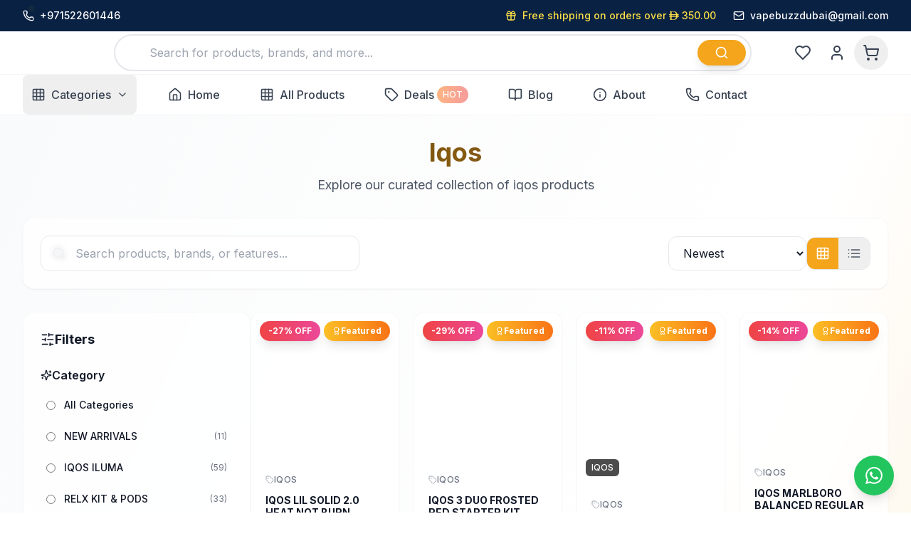

--- FILE ---
content_type: text/html; charset=utf-8
request_url: https://vapebuzzdubai.co/category/iqos
body_size: 65683
content:
<!DOCTYPE html><html lang="en" class="scroll-smooth"><head><meta charSet="utf-8"/><meta name="viewport" content="width=device-width, initial-scale=1, maximum-scale=5, viewport-fit=cover"/><link rel="stylesheet" href="/_next/static/css/081a0afca5a9bd20.css" data-precedence="next"/><link rel="stylesheet" href="/_next/static/css/ec75efdbfc064d79.css" data-precedence="next"/><link rel="preload" as="script" fetchPriority="low" href="/_next/static/chunks/webpack-5374464264c06ea4.js"/><script src="/_next/static/chunks/4bd1b696-602635ee57868870.js" async=""></script><script src="/_next/static/chunks/5964-75ba050da70cfc1f.js" async=""></script><script src="/_next/static/chunks/main-app-285bf035b1f6a29e.js" async=""></script><script src="/_next/static/chunks/8009-f55c26db39c6b050.js" async=""></script><script src="/_next/static/chunks/9208-9af6429df5f3d7fd.js" async=""></script><script src="/_next/static/chunks/6136-d8f2f78cb4428cc6.js" async=""></script><script src="/_next/static/chunks/app/layout-ac93bf2b2a5fe4b4.js" async=""></script><script src="/_next/static/chunks/6874-d27b54d0b28e3259.js" async=""></script><script src="/_next/static/chunks/1202-898031a24d91531e.js" async=""></script><script src="/_next/static/chunks/8045-f574a50bf18c55f7.js" async=""></script><script src="/_next/static/chunks/1576-8191fede3fbd8f06.js" async=""></script><script src="/_next/static/chunks/app/not-found-29e94927dd745b47.js" async=""></script><script async="" src="https://www.googletagmanager.com/gtag/js?id=G-2F8ECHMZFY"></script><meta name="theme-color" content="#f4a51c"/><script>window.dataLayer = window.dataLayer || [];
  function gtag(){dataLayer.push(arguments);}
  gtag('js', new Date());

  gtag('config', 'G-2F8ECHMZFY');</script><script src="/_next/static/chunks/polyfills-42372ed130431b0a.js" noModule=""></script></head><body class="__variable_f367f3 font-sans antialiased bg-white text-gray-900" style="min-height:100vh;overflow-x:hidden"><div hidden=""><!--$?--><template id="B:0"></template><!--/$--></div><!--$?--><template id="B:1"></template><div style="min-height:100vh"></div><!--/$--><script>requestAnimationFrame(function(){$RT=performance.now()});</script><script src="/_next/static/chunks/webpack-5374464264c06ea4.js" id="_R_" async=""></script><div hidden id="S:1"><div style="min-height:100vh"><template id="P:2"></template><!--$?--><template id="B:3"></template><!--/$--><div class="fixed bottom-6 right-6 z-50 flex items-center gap-3"><div class="
          bg-white px-3 py-2 rounded-lg shadow-lg border
          transition-all duration-300 ease-in-out
          opacity-0 translate-x-4 pointer-events-none
        "><span class="text-sm font-medium text-gray-700">Whatsapp</span></div><button class="   bg-green-500 hover:bg-green-600    text-white p-4 rounded-full    shadow-lg hover:shadow-xl    transition-all duration-300 ease-in-out   transform hover:scale-110   focus:outline-none focus:ring-4 focus:ring-green-200   " aria-label="Contact us on WhatsApp"><svg width="24" height="24" viewBox="0 0 24 24" fill="currentColor" class="w-6 h-6"><path d="M17.472 14.382c-.297-.149-1.758-.867-2.03-.967-.273-.099-.471-.148-.67.15-.197.297-.767.966-.94 1.164-.173.199-.347.223-.644.075-.297-.15-1.255-.463-2.39-1.475-.883-.788-1.48-1.761-1.653-2.059-.173-.297-.018-.458.13-.606.134-.133.298-.347.446-.52.149-.174.198-.298.298-.497.099-.198.05-.371-.025-.52-.075-.149-.669-1.612-.916-2.207-.242-.579-.487-.5-.669-.51-.173-.008-.371-.01-.57-.01-.198 0-.52.074-.792.372-.272.297-1.04 1.016-1.04 2.479 0 1.462 1.065 2.875 1.213 3.074.149.198 2.096 3.2 5.077 4.487.709.306 1.262.489 1.694.625.712.227 1.36.195 1.871.118.571-.085 1.758-.719 2.006-1.413.248-.694.248-1.289.173-1.413-.074-.124-.272-.198-.57-.347m-5.421 7.403h-.004a9.87 9.87 0 01-5.031-1.378l-.361-.214-3.741.982.998-3.648-.235-.374a9.86 9.86 0 01-1.51-5.26c.001-5.45 4.436-9.884 9.888-9.884 2.64 0 5.122 1.03 6.988 2.898a9.825 9.825 0 012.893 6.994c-.003 5.45-4.437 9.884-9.885 9.884m8.413-18.297A11.815 11.815 0 0012.05 0C5.495 0 .16 5.335.157 11.892c0 2.096.547 4.142 1.588 5.945L.057 24l6.305-1.654a11.882 11.882 0 005.683 1.448h.005c6.554 0 11.89-5.335 11.893-11.893A11.821 11.821 0 0020.364 3.516z"></path></svg></button></div></div></div><script>(self.__next_f=self.__next_f||[]).push([0])</script><script>self.__next_f.push([1,"1:\"$Sreact.fragment\"\n3:I[7555,[],\"\"]\n4:I[1295,[],\"\"]\n6:I[9665,[],\"OutletBoundary\"]\n8:I[4911,[],\"AsyncMetadataOutlet\"]\na:I[9665,[],\"ViewportBoundary\"]\nc:I[9665,[],\"MetadataBoundary\"]\nd:\"$Sreact.suspense\"\nf:I[8393,[],\"\"]\n10:I[6136,[\"8009\",\"static/chunks/8009-f55c26db39c6b050.js\",\"9208\",\"static/chunks/9208-9af6429df5f3d7fd.js\",\"6136\",\"static/chunks/6136-d8f2f78cb4428cc6.js\",\"7177\",\"static/chunks/app/layout-ac93bf2b2a5fe4b4.js\"],\"SettingsProvider\"]\n13:I[9409,[\"8009\",\"static/chunks/8009-f55c26db39c6b050.js\",\"9208\",\"static/chunks/9208-9af6429df5f3d7fd.js\",\"6136\",\"static/chunks/6136-d8f2f78cb4428cc6.js\",\"7177\",\"static/chunks/app/layout-ac93bf2b2a5fe4b4.js\"],\"default\"]\n14:I[7129,[\"8009\",\"static/chunks/8009-f55c26db39c6b050.js\",\"9208\",\"static/chunks/9208-9af6429df5f3d7fd.js\",\"6136\",\"static/chunks/6136-d8f2f78cb4428cc6.js\",\"7177\",\"static/chunks/app/layout-ac93bf2b2a5fe4b4.js\"],\"default\"]\n15:I[2613,[\"8009\",\"static/chunks/8009-f55c26db39c6b050.js\",\"6874\",\"static/chunks/6874-d27b54d0b28e3259.js\",\"1202\",\"static/chunks/1202-898031a24d91531e.js\",\"9208\",\"static/chunks/9208-9af6429df5f3d7fd.js\",\"6136\",\"static/chunks/6136-d8f2f78cb4428cc6.js\",\"8045\",\"static/chunks/8045-f574a50bf18c55f7.js\",\"1576\",\"static/chunks/1576-8191fede3fbd8f06.js\",\"4345\",\"static/chunks/app/not-found-29e94927dd745b47.js\"],\"default\"]\n16:I[9937,[\"8009\",\"static/chunks/8009-f55c26db39c6b050.js\",\"9208\",\"static/chunks/9208-9af6429df5f3d7fd.js\",\"6136\",\"static/chunks/6136-d8f2f78cb4428cc6.js\",\"7177\",\"static/chunks/app/layout-ac93bf2b2a5fe4b4.js\"],\"default\"]\n17:I[8369,[\"8009\",\"static/chunks/8009-f55c26db39c6b050.js\",\"9208\",\"static/chunks/9208-9af6429df5f3d7fd.js\",\"6136\",\"static/chunks/6136-d8f2f78cb4428cc6.js\",\"7177\",\"static/chunks/app/layout-ac93bf2b2a5fe4b4.js\"],\"default\"]\n18:I[7902,[\"8009\",\"static/chunks/8009-f55c26db39c6b050.js\",\"9208\",\"static/chunks/9208-9af6429df5f3d7fd.js\",\"6136\",\"static/chunks/6136-d8f2f78cb4428cc6.js\",\"7177\",\"static/chunks/app/layout-ac93bf2b2a5fe4b4.js\"],\"default\"]\n:HL[\"/_next/static/css/081a0afca5a9bd20.css\",\"style\"]\n:HL[\"/_next/static/css/e"])</script><script>self.__next_f.push([1,"c75efdbfc064d79.css\",\"style\"]\n"])</script><script>self.__next_f.push([1,"0:{\"P\":null,\"b\":\"ptHSzjMveaHchI_WhJxH3\",\"p\":\"\",\"c\":[\"\",\"category\",\"iqos\"],\"i\":false,\"f\":[[[\"\",{\"children\":[\"category\",{\"children\":[[\"categorySlug\",\"iqos\",\"d\"],{\"children\":[\"__PAGE__\",{}]}]}]},\"$undefined\",\"$undefined\",true],[\"\",[\"$\",\"$1\",\"c\",{\"children\":[[[\"$\",\"link\",\"0\",{\"rel\":\"stylesheet\",\"href\":\"/_next/static/css/081a0afca5a9bd20.css\",\"precedence\":\"next\",\"crossOrigin\":\"$undefined\",\"nonce\":\"$undefined\"}],[\"$\",\"link\",\"1\",{\"rel\":\"stylesheet\",\"href\":\"/_next/static/css/ec75efdbfc064d79.css\",\"precedence\":\"next\",\"crossOrigin\":\"$undefined\",\"nonce\":\"$undefined\"}]],\"$L2\"]}],{\"children\":[\"category\",[\"$\",\"$1\",\"c\",{\"children\":[null,[\"$\",\"$L3\",null,{\"parallelRouterKey\":\"children\",\"error\":\"$undefined\",\"errorStyles\":\"$undefined\",\"errorScripts\":\"$undefined\",\"template\":[\"$\",\"$L4\",null,{}],\"templateStyles\":\"$undefined\",\"templateScripts\":\"$undefined\",\"notFound\":\"$undefined\",\"forbidden\":\"$undefined\",\"unauthorized\":\"$undefined\"}]]}],{\"children\":[[\"categorySlug\",\"iqos\",\"d\"],[\"$\",\"$1\",\"c\",{\"children\":[null,[\"$\",\"$L3\",null,{\"parallelRouterKey\":\"children\",\"error\":\"$undefined\",\"errorStyles\":\"$undefined\",\"errorScripts\":\"$undefined\",\"template\":[\"$\",\"$L4\",null,{}],\"templateStyles\":\"$undefined\",\"templateScripts\":\"$undefined\",\"notFound\":\"$undefined\",\"forbidden\":\"$undefined\",\"unauthorized\":\"$undefined\"}]]}],{\"children\":[\"__PAGE__\",[\"$\",\"$1\",\"c\",{\"children\":[\"$L5\",null,[\"$\",\"$L6\",null,{\"children\":[\"$L7\",[\"$\",\"$L8\",null,{\"promise\":\"$@9\"}]]}]]}],{},null,false]},null,false]},null,false]},null,false],[\"$\",\"$1\",\"h\",{\"children\":[null,[[\"$\",\"$La\",null,{\"children\":\"$Lb\"}],null],[\"$\",\"$Lc\",null,{\"children\":[\"$\",\"div\",null,{\"hidden\":true,\"children\":[\"$\",\"$d\",null,{\"fallback\":null,\"children\":\"$Le\"}]}]}]]}],false]],\"m\":\"$undefined\",\"G\":[\"$f\",[]],\"s\":false,\"S\":false}\n"])</script><script>self.__next_f.push([1,"11:T503,"])</script><script>self.__next_f.push([1,"\u003ch1\u003eVapeBuzzDubai The Best Vape Shop in Dubai | Fastest Delivery\u003c/h1\u003e\r\n\u003cp\u003eWelcome to VapeBuzzDubai, we are the leading vape shop in Dubai. We have been selling vape products online for 12 years all over the UAE.\u0026nbsp; From the beginning of our journey, We are selling authentic trendy vape devices, e-liquids, flavors, pods, tanks, coils, mod kits, stater kits and other accessories. We ensure affordable and competitive prices at our vape showroom as well as on online shop. Get your product within 3 hours near Dubai and same-day delivery across the UAE.\u0026nbsp;\u003c/p\u003e\r\n\u003ch2\u003e\u003cbr\u003eExplore the Best Vaping Experience in Dubai, UAE\u003c/h2\u003e\r\n\u003cp\u003e\u003cbr\u003eIf you are living in Dubai, we are inviting you to our showroom at Interchange- 5, Al Awir Road, International City, Dubai, United Arab Emirates. You can experience the latest vape products physically. If you are passing busy time, no tension! VapeBuzzDubai online store here to experience you the latest vape products. Whether you live in Dubai or any states, our team will reach you within 24 hours.\u0026nbsp; Our delivery man reach you within 3 hours in Dubai. We ensure same-day delivery Sharjah, Ajman; fast shipping to Abu Dhabi, Al Ain, Ras Al Khaimah.\u0026nbsp;\u003cbr\u003eFeel free to ask any question on vape products on our WhatsApp number.\u0026nbsp;\u003c/p\u003e"])</script><script>self.__next_f.push([1,"2:[\"$\",\"html\",null,{\"lang\":\"en\",\"className\":\"scroll-smooth\",\"children\":[[\"$\",\"head\",null,{\"children\":[null,[[\"$\",\"script\",\"ga-0\",{\"async\":true,\"src\":\"https://www.googletagmanager.com/gtag/js?id=G-2F8ECHMZFY\",\"dangerouslySetInnerHTML\":\"$undefined\"}],[\"$\",\"script\",\"ga-1\",{\"dangerouslySetInnerHTML\":{\"__html\":\"window.dataLayer = window.dataLayer || [];\\r\\n  function gtag(){dataLayer.push(arguments);}\\r\\n  gtag('js', new Date());\\r\\n\\r\\n  gtag('config', 'G-2F8ECHMZFY');\"}}]],[],[]]}],[\"$\",\"body\",null,{\"className\":\"__variable_f367f3 font-sans antialiased bg-white text-gray-900\",\"style\":{\"minHeight\":\"100vh\",\"overflowX\":\"hidden\"},\"children\":[\"$\",\"$L10\",null,{\"initialSettings\":{\"site\":{\"name\":\"VapebuzzDubai\",\"tagline\":\"VapeBuzzDubai one of the best vape shop in Dubai. Shop vapes, device pods \u0026 e-liquids at affordable price. 3-hours delivery near Dubai, Same day in the UAE!\",\"logo\":\"https://vapebuzzdubai.co/store/public/storage/media/Ohd9Lm93HWt7Tqlfx8txOjzA4cwoHm2Z8bAlTtrq.webp\",\"favicon\":\"https://vapebuzzdubai.co/store/public/storage/media/vbWcIJQzXQhkn2YgmTNhBSgCk2P6rjsqVi1VMvDQ.png\",\"phone\":\"+971522601446\",\"email\":\"vapebuzzdubai@gmail.com\",\"address\":\"Interchange- 5, Al Awir Road, International City, Dubai, United Arab Emirates\",\"supportHours\":\"24/7 Customer Support\",\"language\":\"en\",\"currency\":\"AED\",\"currencyPosition\":\"before_price\",\"footerDescription\":\"$11\"},\"menu\":{\"categoryMenuType\":\"singlemenu\",\"showCategoryImages\":true,\"showProductCounts\":false,\"maxSubcategories\":8},\"features\":{\"enableWishlist\":true,\"enableReviews\":true,\"enableNewsletter\":true,\"enableSocialLogin\":false,\"enableGuestCheckout\":true,\"ageVerification\":true,\"whatsappButton\":true},\"theme\":{\"primaryColor\":\"#f4a51c\",\"secondaryColor\":\"#f4a51c\",\"accentColor\":\"#f4a51c\",\"backgroundColor\":\"#092143\",\"textColor\":\"#1f2937\"},\"header\":{\"showTopbar\":true,\"topbarText\":null,\"headerMenu\":null},\"seo\":{\"google_webmaster_meta\":\"xOxBUN2g0rkwZ2wOOKwXinKbOKBsRa-pb1oN0qvx1BY\",\"google_analytics_script\":\"\u003c!-- Google tag (gtag.js) --\u003e\\r\\n\u003cscript async src=\\\"https://www.googletagmanager.com/gtag/js?id=G-2F8ECHMZFY\\\"\u003e\u003c/script\u003e\\r\\n\u003cscript\u003e\\r\\n  window.dataLayer = window.dataLayer || [];\\r\\n  function gtag(){dataLayer.push(arguments);}\\r\\n  gtag('js', new Date());\\r\\n\\r\\n  gtag('config', 'G-2F8ECHMZFY');\\r\\n\u003c/script\u003e\",\"facebook_pixel_script\":null,\"custom_css\":null,\"custom_js\":null},\"footer\":{\"footerText\":\"© 2025 My Store. All rights reserved.\",\"footerMenu1\":\"1\",\"footerMenu2\":\"2\",\"footerAboutUs\":\"VapeBuzzDubai one of the best vape shop in Dubai. Shop vapes, device pods \u0026 e-liquids at affordable price. 3-hours delivery near Dubai, Same day in the UAE!\"},\"social\":{\"facebookUrl\":\"https://vapebuzzdubai.co/\",\"twitterUrl\":\"https://vapebuzzdubai.co/\",\"instagramUrl\":\"https://vapebuzzdubai.co/\",\"linkedinUrl\":\"https://vapebuzzdubai.co/\"},\"whatsapp\":{\"whatsappUrl\":\"https://wa.me/971522601446?text=\"}},\"children\":\"$L12\"}]}]]}]\n"])</script><script>self.__next_f.push([1,"12:[\"$\",\"$L13\",null,{\"children\":[\"$\",\"$L14\",null,{\"children\":[[\"$\",\"$L3\",null,{\"parallelRouterKey\":\"children\",\"error\":\"$undefined\",\"errorStyles\":\"$undefined\",\"errorScripts\":\"$undefined\",\"template\":[\"$\",\"$L4\",null,{}],\"templateStyles\":\"$undefined\",\"templateScripts\":\"$undefined\",\"notFound\":[[\"$\",\"$L15\",null,{}],[]],\"forbidden\":\"$undefined\",\"unauthorized\":\"$undefined\"}],[\"$\",\"$L16\",null,{}],[\"$\",\"$L17\",null,{}],[\"$\",\"$L18\",null,{}]]}]}]\nb:[[\"$\",\"meta\",\"0\",{\"charSet\":\"utf-8\"}],[\"$\",\"meta\",\"1\",{\"name\":\"viewport\",\"content\":\"width=device-width, initial-scale=1, maximum-scale=5, viewport-fit=cover\"}],[\"$\",\"meta\",\"2\",{\"name\":\"theme-color\",\"content\":\"#f4a51c\"}]]\n7:null\n"])</script><script>self.__next_f.push([1,"19:I[8175,[],\"IconMark\"]\n"])</script><script>self.__next_f.push([1,"9:{\"metadata\":[[\"$\",\"title\",\"0\",{\"children\":\"Shop Original IQOS Devices, Sticks \u0026 Heets in Dubai, UAE\"}],[\"$\",\"meta\",\"1\",{\"name\":\"description\",\"content\":\"Shop IQOS devices, Sticks, and Heets in Dubai at VapeBuzzDubai. Enjoy premium quality at great prices. 3-hour delivery in Dubai and same-day across the ...\"}],[\"$\",\"meta\",\"2\",{\"name\":\"author\",\"content\":\"VapebuzzDubai\"}],[\"$\",\"link\",\"3\",{\"rel\":\"manifest\",\"href\":\"/site.webmanifest\",\"crossOrigin\":\"$undefined\"}],[\"$\",\"meta\",\"4\",{\"name\":\"keywords\",\"content\":\"premium, products, technology, electronics, fashion, home, kitchen, online, shopping\"}],[\"$\",\"meta\",\"5\",{\"name\":\"robots\",\"content\":\"index, follow\"}],[\"$\",\"meta\",\"6\",{\"name\":\"theme-color\",\"content\":\"#f4a51c\"}],[\"$\",\"meta\",\"7\",{\"name\":\"msapplication-TileColor\",\"content\":\"#f4a51c\"}],[\"$\",\"link\",\"8\",{\"rel\":\"canonical\",\"href\":\"https://vapebuzzdubai.co/category/iqos\"}],[\"$\",\"meta\",\"9\",{\"name\":\"google-site-verification\",\"content\":\"xOxBUN2g0rkwZ2wOOKwXinKbOKBsRa-pb1oN0qvx1BY\"}],[\"$\",\"meta\",\"10\",{\"property\":\"og:title\",\"content\":\"Shop Original IQOS Devices, Sticks \u0026 Heets in Dubai, UAE\"}],[\"$\",\"meta\",\"11\",{\"property\":\"og:description\",\"content\":\"Shop IQOS devices, Sticks, and Heets in Dubai at VapeBuzzDubai. Enjoy premium quality at great prices. 3-hour delivery in Dubai and same-day across the ...\"}],[\"$\",\"meta\",\"12\",{\"property\":\"og:url\",\"content\":\"https://vapebuzzdubai.co/category/iqos\"}],[\"$\",\"meta\",\"13\",{\"property\":\"og:site_name\",\"content\":\"VapebuzzDubai\"}],[\"$\",\"meta\",\"14\",{\"property\":\"og:locale\",\"content\":\"en_US\"}],[\"$\",\"meta\",\"15\",{\"property\":\"og:image\",\"content\":\"https://vapebuzzdubai.co/store/public/storage/media/Ohd9Lm93HWt7Tqlfx8txOjzA4cwoHm2Z8bAlTtrq.webp\"}],[\"$\",\"meta\",\"16\",{\"property\":\"og:image:width\",\"content\":\"1200\"}],[\"$\",\"meta\",\"17\",{\"property\":\"og:image:height\",\"content\":\"630\"}],[\"$\",\"meta\",\"18\",{\"property\":\"og:image:alt\",\"content\":\"Shop Original IQOS Devices, Sticks \u0026 Heets in Dubai, UAE\"}],[\"$\",\"meta\",\"19\",{\"property\":\"og:type\",\"content\":\"website\"}],[\"$\",\"meta\",\"20\",{\"name\":\"twitter:card\",\"content\":\"summary_large_image\"}],[\"$\",\"meta\",\"21\",{\"name\":\"twitter:title\",\"content\":\"Shop Original IQOS Devices, Sticks \u0026 Heets in Dubai, UAE\"}],[\"$\",\"meta\",\"22\",{\"name\":\"twitter:description\",\"content\":\"Shop IQOS devices, Sticks, and Heets in Dubai at VapeBuzzDubai. Enjoy premium quality at great prices. 3-hour delivery in Dubai and same-day across the ...\"}],[\"$\",\"meta\",\"23\",{\"name\":\"twitter:image\",\"content\":\"https://vapebuzzdubai.co/store/public/storage/media/Ohd9Lm93HWt7Tqlfx8txOjzA4cwoHm2Z8bAlTtrq.webp\"}],[\"$\",\"link\",\"24\",{\"rel\":\"shortcut icon\",\"href\":\"/favicon.ico\"}],[\"$\",\"link\",\"25\",{\"rel\":\"icon\",\"href\":\"/favicon.ico\"}],[\"$\",\"link\",\"26\",{\"rel\":\"apple-touch-icon\",\"href\":\"/favicon.ico\"}],[\"$\",\"$L19\",\"27\",{}]],\"error\":null,\"digest\":\"$undefined\"}\n"])</script><script>self.__next_f.push([1,"e:\"$9:metadata\"\n"])</script><title>Shop Original IQOS Devices, Sticks &amp; Heets in Dubai, UAE</title><meta name="description" content="Shop IQOS devices, Sticks, and Heets in Dubai at VapeBuzzDubai. Enjoy premium quality at great prices. 3-hour delivery in Dubai and same-day across the ..."/><meta name="author" content="VapebuzzDubai"/><link rel="manifest" href="/site.webmanifest"/><meta name="keywords" content="premium, products, technology, electronics, fashion, home, kitchen, online, shopping"/><meta name="robots" content="index, follow"/><meta name="theme-color" content="#f4a51c"/><meta name="msapplication-TileColor" content="#f4a51c"/><link rel="canonical" href="https://vapebuzzdubai.co/category/iqos"/><meta name="google-site-verification" content="xOxBUN2g0rkwZ2wOOKwXinKbOKBsRa-pb1oN0qvx1BY"/><meta property="og:title" content="Shop Original IQOS Devices, Sticks &amp; Heets in Dubai, UAE"/><meta property="og:description" content="Shop IQOS devices, Sticks, and Heets in Dubai at VapeBuzzDubai. Enjoy premium quality at great prices. 3-hour delivery in Dubai and same-day across the ..."/><meta property="og:url" content="https://vapebuzzdubai.co/category/iqos"/><meta property="og:site_name" content="VapebuzzDubai"/><meta property="og:locale" content="en_US"/><meta property="og:image" content="https://vapebuzzdubai.co/store/public/storage/media/Ohd9Lm93HWt7Tqlfx8txOjzA4cwoHm2Z8bAlTtrq.webp"/><meta property="og:image:width" content="1200"/><meta property="og:image:height" content="630"/><meta property="og:image:alt" content="Shop Original IQOS Devices, Sticks &amp; Heets in Dubai, UAE"/><meta property="og:type" content="website"/><meta name="twitter:card" content="summary_large_image"/><meta name="twitter:title" content="Shop Original IQOS Devices, Sticks &amp; Heets in Dubai, UAE"/><meta name="twitter:description" content="Shop IQOS devices, Sticks, and Heets in Dubai at VapeBuzzDubai. Enjoy premium quality at great prices. 3-hour delivery in Dubai and same-day across the ..."/><meta name="twitter:image" content="https://vapebuzzdubai.co/store/public/storage/media/Ohd9Lm93HWt7Tqlfx8txOjzA4cwoHm2Z8bAlTtrq.webp"/><link rel="shortcut icon" href="/favicon.ico"/><link rel="icon" href="/favicon.ico"/><link rel="apple-touch-icon" href="/favicon.ico"/><script >document.querySelectorAll('body link[rel="icon"], body link[rel="apple-touch-icon"]').forEach(el => document.head.appendChild(el))</script><div hidden id="S:3"></div><script>$RB=[];$RV=function(b){$RT=performance.now();for(var a=0;a<b.length;a+=2){var c=b[a],e=b[a+1];null!==e.parentNode&&e.parentNode.removeChild(e);var f=c.parentNode;if(f){var g=c.previousSibling,h=0;do{if(c&&8===c.nodeType){var d=c.data;if("/$"===d||"/&"===d)if(0===h)break;else h--;else"$"!==d&&"$?"!==d&&"$~"!==d&&"$!"!==d&&"&"!==d||h++}d=c.nextSibling;f.removeChild(c);c=d}while(c);for(;e.firstChild;)f.insertBefore(e.firstChild,c);g.data="$";g._reactRetry&&g._reactRetry()}}b.length=0};
$RC=function(b,a){if(a=document.getElementById(a))(b=document.getElementById(b))?(b.previousSibling.data="$~",$RB.push(b,a),2===$RB.length&&(b="number"!==typeof $RT?0:$RT,a=performance.now(),setTimeout($RV.bind(null,$RB),2300>a&&2E3<a?2300-a:b+300-a))):a.parentNode.removeChild(a)};$RC("B:3","S:3")</script><div hidden id="S:0"></div><script>$RC("B:0","S:0")</script><script>self.__next_f.push([1,"1a:I[7800,[\"8009\",\"static/chunks/8009-f55c26db39c6b050.js\",\"6874\",\"static/chunks/6874-d27b54d0b28e3259.js\",\"1202\",\"static/chunks/1202-898031a24d91531e.js\",\"9208\",\"static/chunks/9208-9af6429df5f3d7fd.js\",\"6136\",\"static/chunks/6136-d8f2f78cb4428cc6.js\",\"8045\",\"static/chunks/8045-f574a50bf18c55f7.js\",\"1576\",\"static/chunks/1576-8191fede3fbd8f06.js\",\"1819\",\"static/chunks/1819-16b1ac01d8436df7.js\",\"1941\",\"static/chunks/1941-f8f3b79e3a3bf031.js\",\"1843\",\"static/chunks/1843-d08b3d26e0b83210.js\",\"4749\",\"static/chunks/app/category/%5BcategorySlug%5D/page-f67f64d92e3c65c6.js\"],\"ProductsPageSkeleton\"]\n1b:I[3188,[\"8009\",\"static/chunks/8009-f55c26db39c6b050.js\",\"6874\",\"static/chunks/6874-d27b54d0b28e3259.js\",\"1202\",\"static/chunks/1202-898031a24d91531e.js\",\"9208\",\"static/chunks/9208-9af6429df5f3d7fd.js\",\"6136\",\"static/chunks/6136-d8f2f78cb4428cc6.js\",\"8045\",\"static/chunks/8045-f574a50bf18c55f7.js\",\"1576\",\"static/chunks/1576-8191fede3fbd8f06.js\",\"1819\",\"static/chunks/1819-16b1ac01d8436df7.js\",\"1941\",\"static/chunks/1941-f8f3b79e3a3bf031.js\",\"1843\",\"static/chunks/1843-d08b3d26e0b83210.js\",\"4749\",\"static/chunks/app/category/%5BcategorySlug%5D/page-f67f64d92e3c65c6.js\"],\"default\"]\n1c:T6821,"])</script><script>self.__next_f.push([1,"\u003cp class=\"MsoNormal\" style=\"line-height: 150%;\"\u003e\u003cstrong\u003e\u003cspan style=\"font-size: 16.0pt; line-height: 150%;\"\u003eVabar in Dubai\u003c/span\u003e\u003c/strong\u003e\u003cspan style=\"font-size: 16.0pt; line-height: 150%;\"\u003e is rapidly establishing itself as the brand that vape enthusiasts prefer to rely on to enjoy a hassle-free, tasty, and quality experience. Also featured with a high level of technology and sleek design, it provides long-lasting disposable vapes that combine performance, taste, and convenience. These elements perfectly fit into the lifestyle of Dubai.\u003c/span\u003e\u003c/p\u003e\r\n\u003cp class=\"MsoNormal\" style=\"line-height: 150%;\"\u003e\u003cspan style=\"font-size: 16.0pt; line-height: 150%;\"\u003eYou may be quitting smoking traditional cigarettes or are just seeking a superior disposable vape; Vabar in Dubai gives you a clean experience that will be a satisfying draw. Platforms like \u003cstrong\u003eVapeBuzzDubai\u003c/strong\u003e provide a trusted way to buy authentic Vape products online or in-store across Dubai.\u003c/span\u003e\u003c/p\u003e\r\n\u003cp class=\"MsoNormal\" style=\"line-height: 150%;\"\u003e\u003cspan style=\"font-size: 16.0pt; line-height: 150%;\"\u003e\u0026nbsp;\u003c/span\u003e\u003c/p\u003e\r\n\u003cp class=\"MsoNormal\" style=\"line-height: 150%;\"\u003e\u003cstrong\u003e\u003cspan style=\"font-size: 20.0pt; line-height: 150%;\"\u003eWhy Choose Vabar in Dubai?\u003c/span\u003e\u003c/strong\u003e\u003c/p\u003e\r\n\u003cp class=\"MsoNormal\" style=\"line-height: 150%;\"\u003e\u003cstrong\u003e\u003cspan style=\"font-size: 18.0pt; line-height: 150%;\"\u003e1. Long-Lasting Puff Capacity\u003c/span\u003e\u003c/strong\u003e\u003c/p\u003e\r\n\u003cp class=\"MsoNormal\" style=\"line-height: 150%;\"\u003e\u003cspan style=\"font-size: 16.0pt; line-height: 150%;\"\u003e\u003cspan style=\"mso-spacerun: yes;\"\u003e\u0026nbsp;\u003c/span\u003e2,500 to 10,000 puffs are available based on the model. It means that the vapor and flavor are never changed until finished.\u003c/span\u003e\u003c/p\u003e\r\n\u003cp class=\"MsoNormal\" style=\"line-height: 150%;\"\u003e\u003cstrong\u003e\u003cspan style=\"font-size: 18.0pt; line-height: 150%;\"\u003e2. Popular Flavors of Vabar in Dubai\u003c/span\u003e\u003c/strong\u003e\u003c/p\u003e\r\n\u003cp class=\"MsoNormal\" style=\"line-height: 150%;\"\u003e\u003cspan style=\"font-size: 16.0pt; line-height: 150%;\"\u003eFrom frozen fruit cocktails to frozen ice, vintage or frozen tobacco, Vabar caters to every taste. Popular flavors such as Blueberry Ice, Mango Ice, Double Apple, and Watermelon Strawberry Ice are all created in full-bodied ice cream.\u003c/span\u003e\u003c/p\u003e\r\n\u003cp class=\"MsoNormal\" style=\"line-height: 150%;\"\u003e\u003cstrong\u003e\u003cspan style=\"font-size: 18.0pt; line-height: 150%;\"\u003e3. Nicotine Strength Options\u003c/span\u003e\u003c/strong\u003e\u003c/p\u003e\r\n\u003cp class=\"MsoNormal\" style=\"line-height: 150%;\"\u003e\u003cspan style=\"font-size: 16.0pt; line-height: 150%;\"\u003eSelect your level of comfort with 2 percent or 5 percent nicotine. This customizability allows both the light and ordinary users to have the best balance of satisfaction and comfort.\u003c/span\u003e\u003c/p\u003e\r\n\u003cp class=\"MsoNormal\" style=\"line-height: 150%;\"\u003e\u003cstrong\u003e\u003cspan style=\"font-size: 18.0pt; line-height: 150%;\"\u003e4. Reusable and non-reusable options\u003c/span\u003e\u003c/strong\u003e\u003c/p\u003e\r\n\u003cp class=\"MsoNormal\" style=\"line-height: 150%;\"\u003e\u003cspan style=\"font-size: 16.0pt; line-height: 150%;\"\u003eVabar has single-use disposables and Type-C rechargeables such as Vabar Supra and Vabar Joyh. Rechargeable devices are more control-based, more useful, and more valuable.\u003c/span\u003e\u003c/p\u003e\r\n\u003cp class=\"MsoNormal\" style=\"line-height: 150%;\"\u003e\u003cstrong\u003e\u003cspan style=\"font-size: 18.0pt; line-height: 150%;\"\u003e5. Small, Portable Form\u003c/span\u003e\u003c/strong\u003e\u003c/p\u003e\r\n\u003cp class=\"MsoNormal\" style=\"line-height: 150%;\"\u003e\u003cspan style=\"font-size: 16.0pt; line-height: 150%;\"\u003eSleek and convenient, it is designed to be lightweight, and can be carried anywhere around Dubai, on the road, or during a social event. It is vaping in a no-effort and no-hassle manner.\u003c/span\u003e\u003c/p\u003e\r\n\u003cp class=\"MsoNormal\" style=\"line-height: 150%;\"\u003e\u003cspan style=\"font-size: 16.0pt; line-height: 150%;\"\u003e\u0026nbsp;\u003c/span\u003e\u003c/p\u003e\r\n\u003cp class=\"MsoNormal\" style=\"line-height: 150%;\"\u003e\u003cstrong\u003e\u003cspan style=\"font-size: 20.0pt; line-height: 150%;\"\u003ePopular Vabar Models in Dubai \u003c/span\u003e\u003c/strong\u003e\u003c/p\u003e\r\n\u003cp class=\"MsoNormal\" style=\"line-height: 150%;\"\u003e\u003cstrong\u003e\u003cspan style=\"font-size: 16.0pt; line-height: 150%;\"\u003eVabar Robust\u003c/span\u003e\u003c/strong\u003e\u003cspan style=\"font-size: 16.0pt; line-height: 150%;\"\u003e \u003c/span\u003e\u003c/p\u003e\r\n\u003cp class=\"MsoListParagraphCxSpFirst\" style=\"line-height: 150%; mso-list: l9 level1 lfo1;\"\u003e\u003c!-- [if !supportLists]--\u003e\u003cspan style=\"font-size: 16.0pt; line-height: 150%; font-family: Symbol; mso-fareast-font-family: Symbol; mso-bidi-font-family: Symbol;\"\u003e\u003cspan style=\"mso-list: Ignore;\"\u003e\u0026middot;\u003cspan style=\"font: 7.0pt 'Times New Roman';\"\u003e\u0026nbsp;\u0026nbsp;\u0026nbsp;\u0026nbsp;\u0026nbsp;\u0026nbsp; \u003c/span\u003e\u003c/span\u003e\u003c/span\u003e\u003c!--[endif]--\u003e\u003cspan style=\"font-size: 16.0pt; line-height: 150%;\"\u003e~2,500 puffs (approx.)\u003c/span\u003e\u003c/p\u003e\r\n\u003cp class=\"MsoListParagraphCxSpMiddle\" style=\"line-height: 150%; mso-list: l10 level1 lfo12;\"\u003e\u003c!-- [if !supportLists]--\u003e\u003cspan style=\"font-size: 16.0pt; line-height: 150%; font-family: Symbol; mso-fareast-font-family: Symbol; mso-bidi-font-family: Symbol;\"\u003e\u003cspan style=\"mso-list: Ignore;\"\u003e\u0026middot;\u003cspan style=\"font: 7.0pt 'Times New Roman';\"\u003e\u0026nbsp;\u0026nbsp;\u0026nbsp;\u0026nbsp;\u0026nbsp;\u0026nbsp; \u003c/span\u003e\u003c/span\u003e\u003c/span\u003e\u003c!--[endif]--\u003e\u003cspan style=\"font-size: 16.0pt; line-height: 150%;\"\u003e2% / 5% nicotine\u003c/span\u003e\u003c/p\u003e\r\n\u003cp class=\"MsoListParagraphCxSpMiddle\" style=\"line-height: 150%; mso-list: l11 level1 lfo13;\"\u003e\u003c!-- [if !supportLists]--\u003e\u003cspan style=\"font-size: 16.0pt; line-height: 150%; font-family: Symbol; mso-fareast-font-family: Symbol; mso-bidi-font-family: Symbol;\"\u003e\u003cspan style=\"mso-list: Ignore;\"\u003e\u0026middot;\u003cspan style=\"font: 7.0pt 'Times New Roman';\"\u003e\u0026nbsp;\u0026nbsp;\u0026nbsp;\u0026nbsp;\u0026nbsp;\u0026nbsp; \u003c/span\u003e\u003c/span\u003e\u003c/span\u003e\u003c!--[endif]--\u003e\u003cspan style=\"font-size: 16.0pt; line-height: 150%;\"\u003e\u003cspan style=\"mso-spacerun: yes;\"\u003e\u0026nbsp;\u003c/span\u003e6-7 ml E-Liquid Capacity\u003c/span\u003e\u003c/p\u003e\r\n\u003cp class=\"MsoListParagraphCxSpMiddle\" style=\"line-height: 150%; mso-list: l12 level1 lfo14;\"\u003e\u003c!-- [if !supportLists]--\u003e\u003cspan style=\"font-size: 16.0pt; line-height: 150%; font-family: Symbol; mso-fareast-font-family: Symbol; mso-bidi-font-family: Symbol;\"\u003e\u003cspan style=\"mso-list: Ignore;\"\u003e\u0026middot;\u003cspan style=\"font: 7.0pt 'Times New Roman';\"\u003e\u0026nbsp;\u0026nbsp;\u0026nbsp;\u0026nbsp;\u0026nbsp;\u0026nbsp; \u003c/span\u003e\u003c/span\u003e\u003c/span\u003e\u003c!--[endif]--\u003e\u003cstrong\u003e\u003cspan style=\"font-size: 16.0pt; line-height: 150%;\"\u003eKey feature\u003c/span\u003e\u003c/strong\u003e\u003cspan style=\"font-size: 16.0pt; line-height: 150%;\"\u003e: Small, good size, intense taste. \u003c/span\u003e\u003c/p\u003e\r\n\u003cp class=\"MsoListParagraphCxSpLast\" style=\"line-height: 150%;\"\u003e\u003cspan style=\"font-size: 16.0pt; line-height: 150%;\"\u003e\u0026nbsp;\u003c/span\u003e\u003c/p\u003e\r\n\u003cp class=\"MsoNormal\" style=\"line-height: 150%;\"\u003e\u003cstrong\u003e\u003cspan style=\"font-size: 16.0pt; line-height: 150%;\"\u003eVabar Joyh\u003c/span\u003e\u003c/strong\u003e\u003cspan style=\"font-size: 16.0pt; line-height: 150%;\"\u003e \u003c/span\u003e\u003c/p\u003e\r\n\u003cp class=\"MsoListParagraphCxSpFirst\" style=\"line-height: 150%; mso-list: l13 level1 lfo15;\"\u003e\u003c!-- [if !supportLists]--\u003e\u003cspan style=\"font-size: 16.0pt; line-height: 150%; font-family: Symbol; mso-fareast-font-family: Symbol; mso-bidi-font-family: Symbol;\"\u003e\u003cspan style=\"mso-list: Ignore;\"\u003e\u0026middot;\u003cspan style=\"font: 7.0pt 'Times New Roman';\"\u003e\u0026nbsp;\u0026nbsp;\u0026nbsp;\u0026nbsp;\u0026nbsp;\u0026nbsp; \u003c/span\u003e\u003c/span\u003e\u003c/span\u003e\u003c!--[endif]--\u003e\u003cspan style=\"font-size: 16.0pt; line-height: 150%;\"\u003e~5,000 puffs (approx.)\u003c/span\u003e\u003c/p\u003e\r\n\u003cp class=\"MsoListParagraphCxSpMiddle\" style=\"line-height: 150%; mso-list: l14 level1 lfo16;\"\u003e\u003c!-- [if !supportLists]--\u003e\u003cspan style=\"font-size: 16.0pt; line-height: 150%; font-family: Symbol; mso-fareast-font-family: Symbol; mso-bidi-font-family: Symbol;\"\u003e\u003cspan style=\"mso-list: Ignore;\"\u003e\u0026middot;\u003cspan style=\"font: 7.0pt 'Times New Roman';\"\u003e\u0026nbsp;\u0026nbsp;\u0026nbsp;\u0026nbsp;\u0026nbsp;\u0026nbsp; \u003c/span\u003e\u003c/span\u003e\u003c/span\u003e\u003c!--[endif]--\u003e\u003cspan style=\"font-size: 16.0pt; line-height: 150%;\"\u003e2% / 5% nicotine\u003c/span\u003e\u003c/p\u003e\r\n\u003cp class=\"MsoListParagraphCxSpMiddle\" style=\"line-height: 150%; mso-list: l15 level1 lfo17;\"\u003e\u003c!-- [if !supportLists]--\u003e\u003cspan style=\"font-size: 16.0pt; line-height: 150%; font-family: Symbol; mso-fareast-font-family: Symbol; mso-bidi-font-family: Symbol;\"\u003e\u003cspan style=\"mso-list: Ignore;\"\u003e\u0026middot;\u003cspan style=\"font: 7.0pt 'Times New Roman';\"\u003e\u0026nbsp;\u0026nbsp;\u0026nbsp;\u0026nbsp;\u0026nbsp;\u0026nbsp; \u003c/span\u003e\u003c/span\u003e\u003c/span\u003e\u003c!--[endif]--\u003e\u003cspan style=\"font-size: 16.0pt; line-height: 150%;\"\u003e12 ml E-Liquid Capacity.\u003c/span\u003e\u003c/p\u003e\r\n\u003cp class=\"MsoListParagraphCxSpMiddle\" style=\"line-height: 150%; mso-list: l16 level1 lfo18;\"\u003e\u003c!-- [if !supportLists]--\u003e\u003cspan style=\"font-size: 16.0pt; line-height: 150%; font-family: Symbol; mso-fareast-font-family: Symbol; mso-bidi-font-family: Symbol;\"\u003e\u003cspan style=\"mso-list: Ignore;\"\u003e\u0026middot;\u003cspan style=\"font: 7.0pt 'Times New Roman';\"\u003e\u0026nbsp;\u0026nbsp;\u0026nbsp;\u0026nbsp;\u0026nbsp;\u0026nbsp; \u003c/span\u003e\u003c/span\u003e\u003c/span\u003e\u003c!--[endif]--\u003e\u003cstrong\u003e\u003cspan style=\"font-size: 16.0pt; line-height: 150%;\"\u003eKey feature\u003c/span\u003e\u003c/strong\u003e\u003cspan style=\"font-size: 16.0pt; line-height: 150%;\"\u003e:\u003cspan style=\"mso-spacerun: yes;\"\u003e\u0026nbsp; \u003c/span\u003eLarge tank, consistent vapor.\u003c/span\u003e\u003c/p\u003e\r\n\u003cp class=\"MsoListParagraphCxSpLast\" style=\"line-height: 150%;\"\u003e\u003cspan style=\"font-size: 16.0pt; line-height: 150%;\"\u003e\u0026nbsp;\u003c/span\u003e\u003c/p\u003e\r\n\u003cp class=\"MsoNormal\" style=\"line-height: 150%;\"\u003e\u003cstrong\u003e\u003cspan style=\"font-size: 16.0pt; line-height: 150%;\"\u003eVabar Supra\u003c/span\u003e\u003c/strong\u003e\u003cspan style=\"font-size: 16.0pt; line-height: 150%;\"\u003e \u003c/span\u003e\u003c/p\u003e\r\n\u003cp class=\"MsoListParagraphCxSpFirst\" style=\"line-height: 150%; mso-list: l17 level1 lfo19;\"\u003e\u003c!-- [if !supportLists]--\u003e\u003cspan style=\"font-size: 16.0pt; line-height: 150%; font-family: Symbol; mso-fareast-font-family: Symbol; mso-bidi-font-family: Symbol;\"\u003e\u003cspan style=\"mso-list: Ignore;\"\u003e\u0026middot;\u003cspan style=\"font: 7.0pt 'Times New Roman';\"\u003e\u0026nbsp;\u0026nbsp;\u0026nbsp;\u0026nbsp;\u0026nbsp;\u0026nbsp; \u003c/span\u003e\u003c/span\u003e\u003c/span\u003e\u003c!--[endif]--\u003e\u003cspan style=\"font-size: 16.0pt; line-height: 150%;\"\u003e~7,000 puffs (approx.)\u003c/span\u003e\u003c/p\u003e\r\n\u003cp class=\"MsoListParagraphCxSpMiddle\" style=\"line-height: 150%; mso-list: l18 level1 lfo20;\"\u003e\u003c!-- [if !supportLists]--\u003e\u003cspan style=\"font-size: 16.0pt; line-height: 150%; font-family: Symbol; mso-fareast-font-family: Symbol; mso-bidi-font-family: Symbol;\"\u003e\u003cspan style=\"mso-list: Ignore;\"\u003e\u0026middot;\u003cspan style=\"font: 7.0pt 'Times New Roman';\"\u003e\u0026nbsp;\u0026nbsp;\u0026nbsp;\u0026nbsp;\u0026nbsp;\u0026nbsp; \u003c/span\u003e\u003c/span\u003e\u003c/span\u003e\u003c!--[endif]--\u003e\u003cspan style=\"font-size: 16.0pt; line-height: 150%;\"\u003e2% / 5% nicotine\u003c/span\u003e\u003c/p\u003e\r\n\u003cp class=\"MsoListParagraphCxSpMiddle\" style=\"line-height: 150%; mso-list: l19 level1 lfo21;\"\u003e\u003c!-- [if !supportLists]--\u003e\u003cspan style=\"font-size: 16.0pt; line-height: 150%; font-family: Symbol; mso-fareast-font-family: Symbol; mso-bidi-font-family: Symbol;\"\u003e\u003cspan style=\"mso-list: Ignore;\"\u003e\u0026middot;\u003cspan style=\"font: 7.0pt 'Times New Roman';\"\u003e\u0026nbsp;\u0026nbsp;\u0026nbsp;\u0026nbsp;\u0026nbsp;\u0026nbsp; \u003c/span\u003e\u003c/span\u003e\u003c/span\u003e\u003c!--[endif]--\u003e\u003cspan style=\"font-size: 16.0pt; line-height: 150%;\"\u003e\u003cspan style=\"mso-spacerun: yes;\"\u003e\u0026nbsp;\u003c/span\u003e16 ml E-Liquid Capacity\u003c/span\u003e\u003c/p\u003e\r\n\u003cp class=\"MsoListParagraphCxSpLast\" style=\"line-height: 150%; mso-list: l20 level1 lfo22;\"\u003e\u003c!-- [if !supportLists]--\u003e\u003cspan style=\"font-size: 16.0pt; line-height: 150%; font-family: Symbol; mso-fareast-font-family: Symbol; mso-bidi-font-family: Symbol;\"\u003e\u003cspan style=\"mso-list: Ignore;\"\u003e\u0026middot;\u003cspan style=\"font: 7.0pt 'Times New Roman';\"\u003e\u0026nbsp;\u0026nbsp;\u0026nbsp;\u0026nbsp;\u0026nbsp;\u0026nbsp; \u003c/span\u003e\u003c/span\u003e\u003c/span\u003e\u003c!--[endif]--\u003e\u003cstrong\u003e\u003cspan style=\"font-size: 16.0pt; line-height: 150%;\"\u003eKey feature\u003c/span\u003e\u003c/strong\u003e\u003cspan style=\"font-size: 16.0pt; line-height: 150%;\"\u003e: type-c rechargeable, long battery life.\u003c/span\u003e\u003c/p\u003e\r\n\u003cp class=\"MsoNormal\" style=\"line-height: 150%;\"\u003e\u003cspan style=\"font-size: 16.0pt; line-height: 150%;\"\u003e\u0026nbsp;\u003c/span\u003e\u003c/p\u003e\r\n\u003cp class=\"MsoNormal\" style=\"line-height: 150%;\"\u003e\u003cstrong\u003e\u003cspan style=\"font-size: 16.0pt; line-height: 150%;\"\u003eVabar Glory\u003c/span\u003e\u003c/strong\u003e\u003c/p\u003e\r\n\u003cp class=\"MsoListParagraphCxSpFirst\" style=\"line-height: 150%; mso-list: l21 level1 lfo23;\"\u003e\u003c!-- [if !supportLists]--\u003e\u003cspan style=\"font-size: 16.0pt; line-height: 150%; font-family: Symbol; mso-fareast-font-family: Symbol; mso-bidi-font-family: Symbol;\"\u003e\u003cspan style=\"mso-list: Ignore;\"\u003e\u0026middot;\u003cspan style=\"font: 7.0pt 'Times New Roman';\"\u003e\u0026nbsp;\u0026nbsp;\u0026nbsp;\u0026nbsp;\u0026nbsp;\u0026nbsp; \u003c/span\u003e\u003c/span\u003e\u003c/span\u003e\u003c!--[endif]--\u003e\u003cspan style=\"font-size: 16.0pt; line-height: 150%;\"\u003e\u003cspan style=\"mso-spacerun: yes;\"\u003e\u0026nbsp;\u003c/span\u003e~7,000 to10,000 puffs (approx.)\u003c/span\u003e\u003c/p\u003e\r\n\u003cp class=\"MsoListParagraphCxSpMiddle\" style=\"line-height: 150%; mso-list: l22 level1 lfo24;\"\u003e\u003c!-- [if !supportLists]--\u003e\u003cspan style=\"font-size: 16.0pt; line-height: 150%; font-family: Symbol; mso-fareast-font-family: Symbol; mso-bidi-font-family: Symbol;\"\u003e\u003cspan style=\"mso-list: Ignore;\"\u003e\u0026middot;\u003cspan style=\"font: 7.0pt 'Times New Roman';\"\u003e\u0026nbsp;\u0026nbsp;\u0026nbsp;\u0026nbsp;\u0026nbsp;\u0026nbsp; \u003c/span\u003e\u003c/span\u003e\u003c/span\u003e\u003c!--[endif]--\u003e\u003cspan style=\"font-size: 16.0pt; line-height: 150%;\"\u003e\u003cspan style=\"mso-spacerun: yes;\"\u003e\u0026nbsp;\u003c/span\u003e2% / 5% nicotine\u003c/span\u003e\u003c/p\u003e\r\n\u003cp class=\"MsoListParagraphCxSpMiddle\" style=\"line-height: 150%; mso-list: l23 level1 lfo25;\"\u003e\u003c!-- [if !supportLists]--\u003e\u003cspan style=\"font-size: 16.0pt; line-height: 150%; font-family: Symbol; mso-fareast-font-family: Symbol; mso-bidi-font-family: Symbol;\"\u003e\u003cspan style=\"mso-list: Ignore;\"\u003e\u0026middot;\u003cspan style=\"font: 7.0pt 'Times New Roman';\"\u003e\u0026nbsp;\u0026nbsp;\u0026nbsp;\u0026nbsp;\u0026nbsp;\u0026nbsp; \u003c/span\u003e\u003c/span\u003e\u003c/span\u003e\u003c!--[endif]--\u003e\u003cspan style=\"font-size: 16.0pt; line-height: 150%;\"\u003e15-17 ml E-Liquid Capacity\u003c/span\u003e\u003c/p\u003e\r\n\u003cp class=\"MsoListParagraphCxSpLast\" style=\"line-height: 150%; mso-list: l24 level1 lfo26;\"\u003e\u003c!-- [if !supportLists]--\u003e\u003cspan style=\"font-size: 16.0pt; line-height: 150%; font-family: Symbol; mso-fareast-font-family: Symbol; mso-bidi-font-family: Symbol;\"\u003e\u003cspan style=\"mso-list: Ignore;\"\u003e\u0026middot;\u003cspan style=\"font: 7.0pt 'Times New Roman';\"\u003e\u0026nbsp;\u0026nbsp;\u0026nbsp;\u0026nbsp;\u0026nbsp;\u0026nbsp; \u003c/span\u003e\u003c/span\u003e\u003c/span\u003e\u003c!--[endif]--\u003e\u003cstrong\u003e\u003cspan style=\"font-size: 16.0pt; line-height: 150%;\"\u003eKey feature\u003c/span\u003e\u003c/strong\u003e\u003cspan style=\"font-size: 16.0pt; line-height: 150%;\"\u003e: Best finish, most puffs.\u003c/span\u003e\u003c/p\u003e\r\n\u003cp class=\"MsoNormal\" style=\"line-height: 150%;\"\u003e\u003cspan style=\"font-size: 16.0pt; line-height: 150%;\"\u003eAll models are designed to deliver vapors efficiently, produce consistent nicotine, and taste good until the final puff.\u003c/span\u003e\u003c/p\u003e\r\n\u003cp class=\"MsoNormal\" style=\"line-height: 150%;\"\u003e\u003cspan style=\"font-size: 16.0pt; line-height: 150%;\"\u003e\u0026nbsp;\u003c/span\u003e\u003c/p\u003e\r\n\u003cp class=\"MsoNormal\" style=\"line-height: 150%;\"\u003e\u003cstrong\u003e\u003cspan style=\"font-size: 20.0pt; line-height: 150%;\"\u003eHow to Use Vabar?\u003c/span\u003e\u003c/strong\u003e\u003c/p\u003e\r\n\u003cp class=\"MsoListParagraphCxSpFirst\" style=\"line-height: 150%; mso-list: l25 level1 lfo2;\"\u003e\u003c!-- [if !supportLists]--\u003e\u003cspan style=\"font-size: 16.0pt; line-height: 150%; font-family: Symbol; mso-fareast-font-family: Symbol; mso-bidi-font-family: Symbol;\"\u003e\u003cspan style=\"mso-list: Ignore;\"\u003e\u0026middot;\u003cspan style=\"font: 7.0pt 'Times New Roman';\"\u003e\u0026nbsp;\u0026nbsp;\u0026nbsp;\u0026nbsp;\u0026nbsp;\u0026nbsp; \u003c/span\u003e\u003c/span\u003e\u003c/span\u003e\u003c!--[endif]--\u003e\u003cstrong\u003e\u003cspan style=\"font-size: 18.0pt; line-height: 150%;\"\u003eStart Vaping\u003c/span\u003e\u003c/strong\u003e\u003cspan style=\"font-size: 16.0pt; line-height: 150%;\"\u003e: By unboxing the device and inhaling through the mouthpiece, no clicks, no configuration. Type-C models require recharging prior to initial use.\u003c/span\u003e\u003c/p\u003e\r\n\u003cp class=\"MsoListParagraphCxSpMiddle\" style=\"line-height: 150%; mso-list: l0 level1 lfo3;\"\u003e\u003c!-- [if !supportLists]--\u003e\u003cspan style=\"font-size: 16.0pt; line-height: 150%; font-family: Symbol; mso-fareast-font-family: Symbol; mso-bidi-font-family: Symbol;\"\u003e\u003cspan style=\"mso-list: Ignore;\"\u003e\u0026middot;\u003cspan style=\"font: 7.0pt 'Times New Roman';\"\u003e\u0026nbsp;\u0026nbsp;\u0026nbsp;\u0026nbsp;\u0026nbsp;\u0026nbsp; \u003c/span\u003e\u003c/span\u003e\u003c/span\u003e\u003c!--[endif]--\u003e\u003cstrong\u003e\u003cspan style=\"font-size: 18.0pt; line-height: 150%;\"\u003eStay Safe\u003c/span\u003e\u003c/strong\u003e\u003cspan style=\"font-size: 16.0pt; line-height: 150%;\"\u003e: Avoid direct heat and water. Store in a cool \u0026amp; dry space.\u003c/span\u003e\u003c/p\u003e\r\n\u003cp class=\"MsoListParagraphCxSpLast\" style=\"line-height: 150%; mso-list: l1 level1 lfo4;\"\u003e\u003c!-- [if !supportLists]--\u003e\u003cspan style=\"font-size: 16.0pt; line-height: 150%; font-family: Symbol; mso-fareast-font-family: Symbol; mso-bidi-font-family: Symbol;\"\u003e\u003cspan style=\"mso-list: Ignore;\"\u003e\u0026middot;\u003cspan style=\"font: 7.0pt 'Times New Roman';\"\u003e\u0026nbsp;\u0026nbsp;\u0026nbsp;\u0026nbsp;\u0026nbsp;\u0026nbsp; \u003c/span\u003e\u003c/span\u003e\u003c/span\u003e\u003c!--[endif]--\u003e\u003cstrong\u003e\u003cspan style=\"font-size: 18.0pt; line-height: 150%;\"\u003eDispose Correctly\u003c/span\u003e\u003c/strong\u003e\u003cspan style=\"font-size: 16.0pt; line-height: 150%;\"\u003e: Vabar devices have electric batteries. Recycle them in e-waste disposal sites.\u003c/span\u003e\u003c/p\u003e\r\n\u003cp class=\"MsoNormal\" style=\"line-height: 150%;\"\u003e\u003cstrong\u003e\u003cspan style=\"font-size: 20.0pt; line-height: 150%;\"\u003e\u0026nbsp;\u003c/span\u003e\u003c/strong\u003e\u003c/p\u003e\r\n\u003cp class=\"MsoNormal\" style=\"line-height: 150%;\"\u003e\u003cstrong\u003e\u003cspan style=\"font-size: 20.0pt; line-height: 150%;\"\u003e\u003cspan style=\"mso-spacerun: yes;\"\u003e\u0026nbsp;\u003c/span\u003eBuying Vabar in Dubai\u003c/span\u003e\u003c/strong\u003e\u003c/p\u003e\r\n\u003cp class=\"MsoNormal\" style=\"line-height: 150%;\"\u003e\u003cstrong\u003e\u003cspan style=\"font-size: 18.0pt; line-height: 150%;\"\u003e1. Verify Authenticity\u003c/span\u003e\u003c/strong\u003e\u003c/p\u003e\r\n\u003cp class=\"MsoNormal\" style=\"line-height: 150%;\"\u003e\u003cspan style=\"font-size: 18.0pt; line-height: 150%;\"\u003eWhenever buying vape products, it is always advisable to buy authentic or authorized vape through \u003cstrong\u003eVapeBuzzDubai\u003c/strong\u003e vape stores to ensure you receive genuine products.\u003c/span\u003e\u003c/p\u003e\r\n\u003cp class=\"MsoNormal\" style=\"line-height: 150%;\"\u003e\u003cspan style=\"font-size: 18.0pt; line-height: 150%;\"\u003e\u0026nbsp;\u003c/span\u003e\u003c/p\u003e\r\n\u003cp class=\"MsoNormal\" style=\"line-height: 150%;\"\u003e\u003cspan style=\"font-size: 16.0pt; line-height: 150%;\"\u003e\u0026nbsp;\u003c/span\u003e\u003c/p\u003e\r\n\u003cp class=\"MsoNormal\" style=\"line-height: 150%;\"\u003e\u003cstrong\u003e\u003cspan style=\"font-size: 18.0pt; line-height: 150%;\"\u003e2. Know Community Laws\u003c/span\u003e\u003c/strong\u003e\u003c/p\u003e\r\n\u003cp class=\"MsoNormal\" style=\"line-height: 150%;\"\u003e\u003cspan style=\"font-size: 16.0pt; line-height: 150%;\"\u003eVaping in Dubai is controlled by the government of the UAE,\u003cspan style=\"mso-spacerun: yes;\"\u003e\u0026nbsp; \u003c/span\u003ebut not banned completely. Abide by age limitations and non-vaping places. \u003c/span\u003e\u003c/p\u003e\r\n\u003cp class=\"MsoNormal\" style=\"line-height: 150%;\"\u003e\u003cstrong\u003e\u003cspan style=\"font-size: 18.0pt; line-height: 150%;\"\u003e3. Compare Prices and Offers\u003c/span\u003e\u003c/strong\u003e\u003c/p\u003e\r\n\u003cp class=\"MsoNormal\" style=\"line-height: 150%;\"\u003e\u003cspan style=\"font-size: 16.0pt; line-height: 150%;\"\u003eSeek out true online offers and package deals to receive the best value for your money.\u003c/span\u003e\u003c/p\u003e\r\n\u003cp class=\"MsoNormal\" style=\"line-height: 150%;\"\u003e\u003cstrong\u003e\u003cspan style=\"font-size: 18.0pt; line-height: 150%;\"\u003e4. Select Your Flavor \u0026amp; Strength\u003c/span\u003e\u003c/strong\u003e\u003c/p\u003e\r\n\u003cp class=\"MsoNormal\" style=\"line-height: 150%;\"\u003e\u003cspan style=\"font-size: 16.0pt; line-height: 150%;\"\u003eSelect between fruity, minty, or classic blends\u0026mdash;each with their own nicotine content and flavor preferences.\u003c/span\u003e\u003c/p\u003e\r\n\u003cp class=\"MsoNormal\" style=\"line-height: 150%;\"\u003e\u003cspan style=\"font-size: 16.0pt; line-height: 150%;\"\u003e\u0026nbsp;\u003c/span\u003e\u003c/p\u003e\r\n\u003cp class=\"MsoNormal\" style=\"line-height: 150%;\"\u003e\u003cstrong\u003e\u003cspan style=\"font-size: 20.0pt; line-height: 150%;\"\u003eVabar Market Position in Dubai Vape Market\u003c/span\u003e\u003c/strong\u003e\u003c/p\u003e\r\n\u003cp class=\"MsoNormal\" style=\"line-height: 150%;\"\u003e\u003cspan style=\"font-size: 16.0pt; line-height: 150%;\"\u003eMajor names in the vape industry in Dubai are the Elf Bar, Al Fakher Crown Bar, and Yuoto, yet Vabar in Dubai has gained its share of loyal fans. Its extended puff, rechargeable mobility, wide variety of flavors, and smooth exterior render it desirable among those seeking a high-quality but reasonably priced vape.\u003c/span\u003e\u003c/p\u003e\r\n\u003cp class=\"MsoNormal\" style=\"line-height: 150%;\"\u003e\u003cspan style=\"font-size: 16.0pt; line-height: 150%;\"\u003eThe increasing popularity of Vabar in the vape shops and online demonstrates that this is not just a one-use vape but a reliable lifestyle brand among modern vapers in the United Arab Emirates.\u003c/span\u003e\u003c/p\u003e\r\n\u003cp class=\"MsoNormal\" style=\"line-height: 150%;\"\u003e\u003cspan style=\"font-size: 16.0pt; line-height: 150%;\"\u003e\u0026nbsp;\u003c/span\u003e\u003c/p\u003e\r\n\u003cp class=\"MsoNormal\" style=\"line-height: 150%;\"\u003e\u003cstrong\u003e\u003cspan style=\"font-size: 20.0pt; line-height: 150%;\"\u003ePros and Considerations\u003c/span\u003e\u003c/strong\u003e\u003c/p\u003e\r\n\u003cp class=\"MsoNormal\" style=\"line-height: 150%;\"\u003e\u003cstrong\u003e\u003cspan style=\"font-size: 18.0pt; line-height: 150%;\"\u003eAdvantages\u003c/span\u003e\u003c/strong\u003e\u003c/p\u003e\r\n\u003cp class=\"MsoListParagraphCxSpFirst\" style=\"line-height: 150%; mso-list: l2 level1 lfo5;\"\u003e\u003c!-- [if !supportLists]--\u003e\u003cspan style=\"font-size: 16.0pt; line-height: 150%; font-family: Symbol; mso-fareast-font-family: Symbol; mso-bidi-font-family: Symbol;\"\u003e\u003cspan style=\"mso-list: Ignore;\"\u003e\u0026middot;\u003cspan style=\"font: 7.0pt 'Times New Roman';\"\u003e\u0026nbsp;\u0026nbsp;\u0026nbsp;\u0026nbsp;\u0026nbsp;\u0026nbsp; \u003c/span\u003e\u003c/span\u003e\u003c/span\u003e\u003c!--[endif]--\u003e\u003cspan style=\"font-size: 16.0pt; line-height: 150%;\"\u003eMany puffs actually decrease the number of replacements\u003c/span\u003e\u003c/p\u003e\r\n\u003cp class=\"MsoListParagraphCxSpMiddle\" style=\"line-height: 150%; mso-list: l3 level1 lfo6;\"\u003e\u003c!-- [if !supportLists]--\u003e\u003cspan style=\"font-size: 16.0pt; line-height: 150%; font-family: Symbol; mso-fareast-font-family: Symbol; mso-bidi-font-family: Symbol;\"\u003e\u003cspan style=\"mso-list: Ignore;\"\u003e\u0026middot;\u003cspan style=\"font: 7.0pt 'Times New Roman';\"\u003e\u0026nbsp;\u0026nbsp;\u0026nbsp;\u0026nbsp;\u0026nbsp;\u0026nbsp; \u003c/span\u003e\u003c/span\u003e\u003c/span\u003e\u003c!--[endif]--\u003e\u003cspan style=\"font-size: 16.0pt; line-height: 150%;\"\u003eThe rechargeable models prolong the life of the device\u003c/span\u003e\u003c/p\u003e\r\n\u003cp class=\"MsoListParagraphCxSpMiddle\" style=\"line-height: 150%; mso-list: l4 level1 lfo7;\"\u003e\u003c!-- [if !supportLists]--\u003e\u003cspan style=\"font-size: 16.0pt; line-height: 150%; font-family: Symbol; mso-fareast-font-family: Symbol; mso-bidi-font-family: Symbol;\"\u003e\u003cspan style=\"mso-list: Ignore;\"\u003e\u0026middot;\u003cspan style=\"font: 7.0pt 'Times New Roman';\"\u003e\u0026nbsp;\u0026nbsp;\u0026nbsp;\u0026nbsp;\u0026nbsp;\u0026nbsp; \u003c/span\u003e\u003c/span\u003e\u003c/span\u003e\u003c!--[endif]--\u003e\u003cspan style=\"font-size: 16.0pt; line-height: 150%;\"\u003eFlexible nicotine and flavor choices\u003c/span\u003e\u003c/p\u003e\r\n\u003cp class=\"MsoListParagraphCxSpLast\" style=\"line-height: 150%; mso-list: l5 level1 lfo8;\"\u003e\u003c!-- [if !supportLists]--\u003e\u003cspan style=\"font-size: 16.0pt; line-height: 150%; font-family: Symbol; mso-fareast-font-family: Symbol; mso-bidi-font-family: Symbol;\"\u003e\u003cspan style=\"mso-list: Ignore;\"\u003e\u0026middot;\u003cspan style=\"font: 7.0pt 'Times New Roman';\"\u003e\u0026nbsp;\u0026nbsp;\u0026nbsp;\u0026nbsp;\u0026nbsp;\u0026nbsp; \u003c/span\u003e\u003c/span\u003e\u003c/span\u003e\u003c!--[endif]--\u003e\u003cspan style=\"font-size: 16.0pt; line-height: 150%;\"\u003eSmall, sleek, and portable design\u003c/span\u003e\u003c/p\u003e\r\n\u003cp class=\"MsoNormal\" style=\"line-height: 150%;\"\u003e\u003cstrong\u003e\u003cspan style=\"font-size: 18.0pt; line-height: 150%;\"\u003eConsiderations\u003c/span\u003e\u003c/strong\u003e\u003c/p\u003e\r\n\u003cp class=\"MsoListParagraphCxSpFirst\" style=\"line-height: 150%; mso-list: l6 level1 lfo9;\"\u003e\u003c!-- [if !supportLists]--\u003e\u003cspan style=\"font-size: 16.0pt; line-height: 150%; font-family: Symbol; mso-fareast-font-family: Symbol; mso-bidi-font-family: Symbol;\"\u003e\u003cspan style=\"mso-list: Ignore;\"\u003e\u0026middot;\u003cspan style=\"font: 7.0pt 'Times New Roman';\"\u003e\u0026nbsp;\u0026nbsp;\u0026nbsp;\u0026nbsp;\u0026nbsp;\u0026nbsp; \u003c/span\u003e\u003c/span\u003e\u003c/span\u003e\u003c!--[endif]--\u003e\u003cspan style=\"font-size: 16.0pt; line-height: 150%;\"\u003eBulkier models may be clumsier\u003c/span\u003e\u003c/p\u003e\r\n\u003cp class=\"MsoListParagraphCxSpMiddle\" style=\"line-height: 150%; mso-list: l7 level1 lfo10;\"\u003e\u003c!-- [if !supportLists]--\u003e\u003cspan style=\"font-size: 16.0pt; line-height: 150%; font-family: Symbol; mso-fareast-font-family: Symbol; mso-bidi-font-family: Symbol;\"\u003e\u003cspan style=\"mso-list: Ignore;\"\u003e\u0026middot;\u003cspan style=\"font: 7.0pt 'Times New Roman';\"\u003e\u0026nbsp;\u0026nbsp;\u0026nbsp;\u0026nbsp;\u0026nbsp;\u0026nbsp; \u003c/span\u003e\u003c/span\u003e\u003c/span\u003e\u003c!--[endif]--\u003e\u003cspan style=\"font-size: 16.0pt; line-height: 150%;\"\u003ePowerful flavors may be too much for the beginners\u003c/span\u003e\u003c/p\u003e\r\n\u003cp class=\"MsoListParagraphCxSpMiddle\" style=\"line-height: 150%; mso-list: l8 level1 lfo11;\"\u003e\u003c!-- [if !supportLists]--\u003e\u003cspan style=\"font-size: 16.0pt; line-height: 150%; font-family: Symbol; mso-fareast-font-family: Symbol; mso-bidi-font-family: Symbol;\"\u003e\u003cspan style=\"mso-list: Ignore;\"\u003e\u0026middot;\u003cspan style=\"font: 7.0pt 'Times New Roman';\"\u003e\u0026nbsp;\u0026nbsp;\u0026nbsp;\u0026nbsp;\u0026nbsp;\u0026nbsp; \u003c/span\u003e\u003c/span\u003e\u003c/span\u003e\u003c!--[endif]--\u003e\u003cspan style=\"font-size: 16.0pt; line-height: 150%;\"\u003eDepending on the area, disposal and recycling can be various\u003c/span\u003e\u003c/p\u003e\r\n\u003cp class=\"MsoListParagraphCxSpLast\" style=\"line-height: 150%;\"\u003e\u003cspan style=\"font-size: 16.0pt; line-height: 150%;\"\u003e\u0026nbsp;\u003c/span\u003e\u003c/p\u003e\r\n\u003cp class=\"MsoNormal\" style=\"line-height: 150%;\"\u003e\u003cstrong\u003e\u003cspan style=\"font-size: 20.0pt; line-height: 150%;\"\u003eFrequently Asked Questions About Vabar in Dubai\u003c/span\u003e\u003c/strong\u003e\u003c/p\u003e\r\n\u003cp class=\"MsoNormal\" style=\"line-height: 150%;\"\u003e\u003cstrong\u003e\u003cspan style=\"font-size: 16.0pt; line-height: 150%;\"\u003eQ.1: Is Vabar legal in Dubai?\u003c/span\u003e\u003c/strong\u003e\u003c/p\u003e\r\n\u003cp class=\"MsoNormal\" style=\"line-height: 150%;\"\u003e\u003cspan style=\"font-size: 16.0pt; line-height: 150%;\"\u003eYes. Vaping is permitted in Dubai. Always abide by UAE laws.\u003c/span\u003e\u003c/p\u003e\r\n\u003cp class=\"MsoNormal\" style=\"line-height: 150%;\"\u003e\u003cstrong\u003e\u003cspan style=\"font-size: 16.0pt; line-height: 150%;\"\u003eQ.2: What is the duration of a 5,000 -Puff Vabar?\u003c/span\u003e\u003c/strong\u003e\u003c/p\u003e\r\n\u003cp class=\"MsoNormal\" style=\"line-height: 150%;\"\u003e\u003cspan style=\"font-size: 16.0pt; line-height: 150%;\"\u003eUsually 5-10 days and varies according to the frequency and intensity of the use of the puff.\u003c/span\u003e\u003c/p\u003e\r\n\u003cp class=\"MsoNormal\" style=\"line-height: 150%;\"\u003e\u003cstrong\u003e\u003cspan style=\"font-size: 16.0pt; line-height: 150%;\"\u003eQ.3: Are rechargeable Vabar vapes a cost-effective device?\u003c/span\u003e\u003c/strong\u003e\u003c/p\u003e\r\n\u003cp class=\"MsoNormal\" style=\"line-height: 150%;\"\u003e\u003cspan style=\"font-size: 16.0pt; line-height: 150%;\"\u003eYes --rechargeable gives you the full amount of the e-liquid and reduces the waste.\u003c/span\u003e\u003c/p\u003e\r\n\u003cp class=\"MsoNormal\" style=\"line-height: 150%;\"\u003e\u003cstrong\u003e\u003cspan style=\"font-size: 16.0pt; line-height: 150%;\"\u003eQ.4: Where can I buy Vabar in Dubai?\u003c/span\u003e\u003c/strong\u003e\u003c/p\u003e\r\n\u003cp class=\"MsoNormal\" style=\"line-height: 150%;\"\u003e\u003cspan style=\"font-size: 16.0pt; line-height: 150%;\"\u003eYou can find authentic Vabar devices at \u003cstrong\u003eVapeBuzzDubai\u003c/strong\u003e and other authorized retailers both online and in-store.\u003c/span\u003e\u003c/p\u003e\r\n\u003cp class=\"MsoNormal\" style=\"line-height: 150%;\"\u003e\u003cstrong\u003e\u003cspan style=\"font-size: 16.0pt; line-height: 150%;\"\u003eQ.5: Can I travel with Vabar?\u003c/span\u003e\u003c/strong\u003e\u003c/p\u003e\r\n\u003cp class=\"MsoNormal\" style=\"line-height: 150%;\"\u003e\u003cspan style=\"font-size: 16.0pt; line-height: 150%;\"\u003eYes, but pack it in your handbag. Vape devices cannot be used or charged on flights because of lithium battery regulations.\u003c/span\u003e\u003c/p\u003e\r\n\u003cp class=\"MsoNormal\" style=\"line-height: 150%;\"\u003e\u003cspan style=\"font-size: 16.0pt; line-height: 150%;\"\u003e\u0026nbsp;\u003c/span\u003e\u003c/p\u003e\r\n\u003cp class=\"MsoNormal\" style=\"line-height: 150%;\"\u003e\u003cstrong\u003e\u003cspan style=\"font-size: 16.0pt; line-height: 150%;\"\u003eVabar in Dubai\u003c/span\u003e\u003c/strong\u003e\u003cspan style=\"font-size: 16.0pt; line-height: 150%;\"\u003e has emerged as one of the most reliable, tasty, and durable disposable vapes. Vabar vapes give you 2,500 to 10,000 puffs\u0026mdash;and they feel really premium.\u003c/span\u003e\u003c/p\u003e\r\n\u003cp class=\"MsoNormal\" style=\"line-height: 150%;\"\u003e\u003cspan style=\"font-size: 16.0pt; line-height: 150%;\"\u003eWant a vape that hits well, looks awesome, and tastes great too? Then \u003cstrong\u003eVapeBuzzDubai\u003c/strong\u003e is the ideal platform to purchase genuine Vape products safely online or in-store. Experience a smooth, satisfying, and stylish vaping journey with Vabar in Dubai. Vabar in Dubai is the place to be\u0026mdash;reliable, fashionable, and ever willing to provide a smooth vaping experience.\u003c/span\u003e\u003c/p\u003e"])</script><script>self.__next_f.push([1,"1d:T309c,"])</script><script>self.__next_f.push([1,"\u003ch2 class=\"MsoNormal\" style=\"mso-margin-top-alt: auto; mso-margin-bottom-alt: auto; line-height: normal; mso-outline-level: 2;\"\u003e\u003cstrong\u003e\u003cspan style=\"font-size: 18.0pt; font-family: 'Times New Roman',serif; mso-fareast-font-family: 'Times New Roman';\"\u003ePOD SYSTEMS VAPE DEVICE IN DUBAI, UAE\u003c/span\u003e\u003c/strong\u003e\u003c/h2\u003e\r\n\u003cp class=\"MsoNormal\" style=\"mso-margin-top-alt: auto; mso-margin-bottom-alt: auto; line-height: normal;\"\u003e\u003cspan style=\"font-size: 12.0pt; font-family: 'Times New Roman',serif; mso-fareast-font-family: 'Times New Roman';\"\u003eA pod system is an e-cigarette vape device consisting of two main parts: a pod and a battery. Now you can buy original and authentic pod systems in Dubai, UAE. A pod system is a small, easy-to-use vape that fits right in your pocket. Instead of large tanks or messy refills, it uses simple pods \u0026mdash; just click one in, and you\u0026rsquo;re ready to vape. It\u0026rsquo;s the perfect choice for anyone who wants a smooth flavor without any hassle.\u003c/span\u003e\u003c/p\u003e\r\n\u003cp class=\"MsoNormal\" style=\"mso-margin-top-alt: auto; mso-margin-bottom-alt: auto; line-height: normal;\"\u003e\u003cspan style=\"font-size: 12.0pt; font-family: 'Times New Roman',serif; mso-fareast-font-family: 'Times New Roman';\"\u003ePod systems are ultra-portable vaporizers that offer an excellent balance of functionality and size. They are generally smaller than traditional box mod devices, release lower wattage, and are ideal for salt nicotine. These are rechargeable, battery-based, extra-slim devices designed for convenient everyday use. Most pod kits use durable plastic lids instead of standard glass tanks. They don\u0026rsquo;t require any heat sticks for tobacco; instead, they use vape juice and liquid coils. Depending on the model, some pods have a power button, while others work automatically through a draw-activation system.\u003c/span\u003e\u003c/p\u003e\r\n\u003cp class=\"MsoNormal\" style=\"mso-margin-top-alt: auto; mso-margin-bottom-alt: auto; line-height: normal;\"\u003e\u003cspan style=\"font-size: 12.0pt; font-family: 'Times New Roman',serif; mso-fareast-font-family: 'Times New Roman';\"\u003eUsually, pod systems come in two formats: \u003cstrong\u003eRefillable Pods\u003c/strong\u003e and \u003cstrong\u003ePre-filled Pods.\u003c/strong\u003e\u003c/span\u003e\u003c/p\u003e\r\n\u003cp class=\"MsoNormal\" style=\"mso-margin-top-alt: auto; mso-margin-bottom-alt: auto; line-height: normal;\"\u003e\u003cstrong\u003e\u003cspan style=\"font-size: 12.0pt; font-family: 'Times New Roman',serif; mso-fareast-font-family: 'Times New Roman';\"\u003eRefillable Pods:\u003c/span\u003e\u003c/strong\u003e\u003cspan style=\"font-size: 12.0pt; font-family: 'Times New Roman',serif; mso-fareast-font-family: 'Times New Roman';\"\u003e Also known as open-system vapes, these pods allow users to manually refill empty pods with their preferred e-liquids. The main advantage is flexibility \u0026mdash; users can explore and enjoy a wide range of vape juice flavors based on their taste preferences.\u003c/span\u003e\u003c/p\u003e\r\n\u003cp class=\"MsoNormal\" style=\"mso-margin-top-alt: auto; mso-margin-bottom-alt: auto; line-height: normal;\"\u003e\u003cstrong\u003e\u003cspan style=\"font-size: 12.0pt; font-family: 'Times New Roman',serif; mso-fareast-font-family: 'Times New Roman';\"\u003ePre-filled Pods:\u003c/span\u003e\u003c/strong\u003e\u003cspan style=\"font-size: 12.0pt; font-family: 'Times New Roman',serif; mso-fareast-font-family: 'Times New Roman';\"\u003e Known as closed-system vapes, these come with ready-to-use cartridges filled with e-liquid that cannot be refilled. The biggest benefit is convenience \u0026mdash; no need to refill or select e-liquid separately.\u003c/span\u003e\u003c/p\u003e\r\n\u003ch2 class=\"MsoNormal\" style=\"mso-margin-top-alt: auto; mso-margin-bottom-alt: auto; line-height: normal; mso-outline-level: 2;\"\u003e\u003cstrong\u003e\u003cspan style=\"font-size: 18.0pt; font-family: 'Times New Roman',serif; mso-fareast-font-family: 'Times New Roman';\"\u003eBUY QUALITY PODS AND KITS FROM VAPEBUZZDUBAI.CO IN DUBAI, UAE\u003c/span\u003e\u003c/strong\u003e\u003c/h2\u003e\r\n\u003cp class=\"MsoNormal\" style=\"mso-margin-top-alt: auto; mso-margin-bottom-alt: auto; line-height: normal;\"\u003e\u003cspan style=\"font-size: 12.0pt; font-family: 'Times New Roman',serif; mso-fareast-font-family: 'Times New Roman';\"\u003eWorried about product quality? Buy premium vape products directly from our online store \u0026mdash; \u003cstrong\u003eVapeBuzzDubai.co\u003c/strong\u003e, a trusted importer and supplier of genuine vape products in Dubai, UAE.\u003cbr\u003eWe ensure high-quality e-cigarettes, e-juices, and complete starter pod kits for all kinds of vaping devices. Our products are affordable, authentic, and backed by dedicated customer support.\u003c/span\u003e\u003c/p\u003e\r\n\u003cp class=\"MsoNormal\" style=\"mso-margin-top-alt: auto; mso-margin-bottom-alt: auto; line-height: normal;\"\u003e\u003cspan style=\"font-size: 12.0pt; font-family: 'Times New Roman',serif; mso-fareast-font-family: 'Times New Roman';\"\u003eVaping is a healthier alternative for smokers who want to avoid harmful traditional cigarettes and enjoy a modern lifestyle. To purchase devices and refillable pods, simply visit our online store, select your favorite products, and click the yellow \u003cstrong\u003e\u0026lsquo;ADD TO CART\u0026rsquo;\u003c/strong\u003e button. Before checkout, use the (+/\u0026ndash;) buttons to choose quantity, confirm your order, and we\u0026rsquo;ll deliver it right to your doorstep.\u003cbr\u003eYou can also shop for flavored e-juice refills for your e-cigarettes, available in different nicotine strengths ranging from \u003cstrong\u003e0 mg to 50 mg.\u003c/strong\u003e\u003c/span\u003e\u003c/p\u003e\r\n\u003ch3 class=\"MsoNormal\" style=\"mso-margin-top-alt: auto; mso-margin-bottom-alt: auto; line-height: normal; mso-outline-level: 2;\"\u003e\u003cstrong\u003e\u003cspan style=\"font-size: 18.0pt; font-family: 'Times New Roman',serif; mso-fareast-font-family: 'Times New Roman';\"\u003eOUR MOST EXCLUSIVE RANGE OF E-LIQUID FLAVORS FOR POD SYSTEMS\u003c/span\u003e\u003c/strong\u003e\u003c/h3\u003e\r\n\u003cp class=\"MsoNormal\" style=\"mso-margin-top-alt: auto; mso-margin-bottom-alt: auto; line-height: normal;\"\u003e\u003cspan style=\"font-size: 12.0pt; font-family: 'Times New Roman',serif; mso-fareast-font-family: 'Times New Roman';\"\u003eVapeBuzzDubai.co offers nearly \u003cstrong\u003e140+ premium and exotic e-liquid flavors\u003c/strong\u003e for pod systems \u0026mdash; each one crafted to deliver an exhilarating vaping experience.\u003cbr\u003eExplore our complete collection to find your favorite e-juice flavors, including \u003cstrong\u003eStrawberry, Pina Colada, Cappuccino, Mango, Watermelon, Cheesecake, Cinnamon, Pineapple, Blueberry, Orange, Candy, Bubblegum\u003c/strong\u003e, and many more.\u003c/span\u003e\u003c/p\u003e\r\n\u003ch3 class=\"MsoNormal\" style=\"mso-margin-top-alt: auto; mso-margin-bottom-alt: auto; line-height: normal; mso-outline-level: 2;\"\u003e\u003cstrong\u003e\u003cspan style=\"font-size: 18.0pt; font-family: 'Times New Roman',serif; mso-fareast-font-family: 'Times New Roman';\"\u003eDELUXE POD SYSTEM DEVICES\u003c/span\u003e\u003c/strong\u003e\u003c/h3\u003e\r\n\u003cp class=\"MsoNormal\" style=\"mso-margin-top-alt: auto; mso-margin-bottom-alt: auto; line-height: normal;\"\u003e\u003cspan style=\"font-size: 12.0pt; font-family: 'Times New Roman',serif; mso-fareast-font-family: 'Times New Roman';\"\u003eWe import and supply a wide range of pod kits and devices, including \u003cstrong\u003eJUUL, UWELL, GEEK VAPE, SMOK ACRO, VAPORESSO, VEIIK Airo, VOOPOO, LOST VAPE, JUSTFOG, IQOS ILUMA, Sikary EPIPA, SUORIN AIR PLUS 22W, TUGBOAT PLUS, VAPEANTS, VLADDIN RE, YUOTO LUSCIOUS 3000 PUFFS, ZERO VAPE, VEIIK ISGO DISPOSABLE 1000 PUFFS, Zumix Pod System Kit\u003c/strong\u003e, and others.\u003c/span\u003e\u003c/p\u003e\r\n\u003cp class=\"MsoNormal\" style=\"mso-margin-top-alt: auto; mso-margin-bottom-alt: auto; line-height: normal;\"\u003e\u003cspan style=\"font-size: 12.0pt; font-family: 'Times New Roman',serif; mso-fareast-font-family: 'Times New Roman';\"\u003eChoosing the right pod-based vape depends on the experience you\u0026rsquo;re looking for \u0026mdash; different devices offer different styles and performance.\u003c/span\u003e\u003c/p\u003e\r\n\u003cp class=\"MsoNormal\" style=\"mso-margin-top-alt: auto; mso-margin-bottom-alt: auto; line-height: normal;\"\u003e\u003cstrong\u003e\u003cspan style=\"font-size: 12.0pt; font-family: 'Times New Roman',serif; mso-fareast-font-family: 'Times New Roman';\"\u003eBody Shape and Size:\u003c/span\u003e\u003c/strong\u003e\u003cspan style=\"font-size: 12.0pt; font-family: 'Times New Roman',serif; mso-fareast-font-family: 'Times New Roman';\"\u003e\u003cbr\u003ePod-based kits are small and portable, available in various shapes such as long and slim or short and square. Each style provides a unique feel when you vape.\u003c/span\u003e\u003c/p\u003e\r\n\u003cp class=\"MsoNormal\" style=\"mso-margin-top-alt: auto; mso-margin-bottom-alt: auto; line-height: normal;\"\u003e\u003cstrong\u003e\u003cspan style=\"font-size: 12.0pt; font-family: 'Times New Roman',serif; mso-fareast-font-family: 'Times New Roman';\"\u003ePod Capacity:\u003c/span\u003e\u003c/strong\u003e\u003cspan style=\"font-size: 12.0pt; font-family: 'Times New Roman',serif; mso-fareast-font-family: 'Times New Roman';\"\u003e\u003cbr\u003eDue to their compact size, pod systems usually have smaller tank capacities than box mods or sub-ohm devices. However, newer models are offering increased e-liquid capacity for longer use.\u003cbr\u003eFor example, the \u003cstrong\u003eSMOK Nord\u003c/strong\u003e features a 3mL pod, providing several hours of satisfying vaping and excellent convenience.\u003c/span\u003e\u003c/p\u003e\r\n\u003ch3 class=\"MsoNormal\" style=\"mso-margin-top-alt: auto; mso-margin-bottom-alt: auto; line-height: normal; mso-outline-level: 2;\"\u003e\u003cstrong\u003e\u003cspan style=\"font-size: 18.0pt; font-family: 'Times New Roman',serif; mso-fareast-font-family: 'Times New Roman';\"\u003eUSER-FRIENDLY AND SUITABLE FOR ALL VAPERS \u003c/span\u003e\u003c/strong\u003e\u003c/h3\u003e\r\n\u003cp class=\"MsoNormal\" style=\"mso-margin-top-alt: auto; mso-margin-bottom-alt: auto; line-height: normal;\"\u003e\u003cspan style=\"font-size: 12.0pt; font-family: 'Times New Roman',serif; mso-fareast-font-family: 'Times New Roman';\"\u003ePod systems are extremely user-friendly \u0026mdash; perfect for both beginners and experienced vapers. Simply insert the pod into the battery, ensure the battery is charged and the cartridge has enough juice, and start vaping instantly.\u003c/span\u003e\u003c/p\u003e\r\n\u003cp class=\"MsoNormal\" style=\"mso-margin-top-alt: auto; mso-margin-bottom-alt: auto; line-height: normal;\"\u003e\u003cspan style=\"font-size: 12.0pt; font-family: 'Times New Roman',serif; mso-fareast-font-family: 'Times New Roman';\"\u003eOnce smokers switch to pod systems, they rarely go back to traditional cigarettes. It\u0026rsquo;s a cleaner, hassle-free experience that eliminates harmful smoke and unpleasant odor.\u003cbr\u003ePod systems require very little maintenance, no extra vaping equipment, and minimal cleaning. With a wide variety of stylish designs, users can choose kits that match their personality. These sleek and lightweight devices deliver rich flavors and thick vapor clouds.\u003c/span\u003e\u003c/p\u003e\r\n\u003ch3 class=\"MsoNormal\" style=\"mso-margin-top-alt: auto; mso-margin-bottom-alt: auto; line-height: normal; mso-outline-level: 2;\"\u003e\u003cstrong\u003e\u003cspan style=\"font-size: 18.0pt; font-family: 'Times New Roman',serif; mso-fareast-font-family: 'Times New Roman';\"\u003eHEALTHIER POD SYSTEMS IN DUBAI, UAE\u003c/span\u003e\u003c/strong\u003e\u003c/h3\u003e\r\n\u003cp class=\"MsoNormal\" style=\"mso-margin-top-alt: auto; mso-margin-bottom-alt: auto; line-height: normal;\"\u003e\u003cspan style=\"font-size: 12.0pt; font-family: 'Times New Roman',serif; mso-fareast-font-family: 'Times New Roman';\"\u003eVaping is considered one of the best alternatives for smokers in Dubai, UAE. Due to their simplicity and portability, pod systems are easy to carry anywhere and enjoyable to use even around non-smokers \u0026mdash; thanks to their pleasant flavors and minimal odor.\u003cbr\u003eThey are not harmful to the lungs like cigarettes and are more economical in the long run. Their \u003cstrong\u003eauto-start feature\u003c/strong\u003e adds extra convenience \u0026mdash; no manual button pressing required.\u003c/span\u003e\u003c/p\u003e\r\n\u003cp class=\"MsoNormal\" style=\"mso-margin-top-alt: auto; mso-margin-bottom-alt: auto; line-height: normal;\"\u003e\u003cstrong\u003e\u003cspan style=\"font-size: 12.0pt; font-family: 'Times New Roman',serif; mso-fareast-font-family: 'Times New Roman';\"\u003eLong-lasting Battery Life:\u003c/span\u003e\u003c/strong\u003e\u003cspan style=\"font-size: 12.0pt; font-family: 'Times New Roman',serif; mso-fareast-font-family: 'Times New Roman';\"\u003e\u003cbr\u003eAlthough pod mods are compact, many come with powerful internal batteries that offer impressive performance. While they cannot be replaced like traditional batteries, most last long between charges, depending on usage and model type.\u003c/span\u003e\u003c/p\u003e\r\n\u003cp\u003e\u003cspan style=\"font-size: 12.0pt; line-height: 115%; font-family: 'Times New Roman',serif; mso-fareast-font-family: 'Times New Roman'; mso-ansi-language: EN-US; mso-fareast-language: EN-US; mso-bidi-language: AR-SA;\"\u003eFinally, explore our full range of premium \u003cstrong\u003evape pod systems and kits\u003c/strong\u003e at \u003cstrong\u003eVapeBuzzDubai.co.\u003c/strong\u003e\u003cbr\u003eWe guarantee \u003cstrong\u003esame-day delivery within Dubai\u003c/strong\u003e and \u003cstrong\u003enext-day delivery across the UAE\u003c/strong\u003e for orders placed before \u003cstrong\u003e5:00 PM (17:00).\u003c/strong\u003e\u003cbr\u003eWe take pride in providing the best customer service to our valued customers.\u003c/span\u003e\u003c/p\u003e"])</script><script>self.__next_f.push([1,"1e:T1af5,"])</script><script>self.__next_f.push([1,"\u003ch2\u003e\u003cstrong\u003eBuy your disposable vape online UAE today and experience the buzz\u003c/strong\u003e\u003c/h2\u003e\r\n\u003cp class=\"ds-markdown-paragraph\"\u003eLooking for the perfect\u0026nbsp;disposable vape Dubai\u0026nbsp;trust? You've just hit the finish line. At\u0026nbsp;VapeBuzzDubai, we're not just another online shop; we're your curated gateway to the world of premium, hassle-free vaping. As the\u0026nbsp;best online vape shop in the UAE, we bring you the most sought-after brands, the juiciest flavors, and the most reliable performance, delivered right to your door.\u003c/p\u003e\r\n\u003cp class=\"ds-markdown-paragraph\"\u003eDisposable vapes have taken over for a reason. They are the epitome of convenience, offering a superb vaping experience straight out of the box\u0026mdash;no charging, no refilling, no fuss. Whether you're a seasoned vaper or looking for the perfect\u0026nbsp;disposable vape for beginners, this is your one-stop resource.\u003c/p\u003e\r\n\u003ch2\u003e\u003cstrong\u003eWhy Choose Disposable Vapes? The Best Features Unveiled\u003c/strong\u003e\u003c/h2\u003e\r\n\u003cp class=\"ds-markdown-paragraph\"\u003eSo, what makes grabbing a\u0026nbsp;disposable vape online UAE\u0026nbsp;such a great idea? Let's break it down:\u003c/p\u003e\r\n\u003cul\u003e\r\n\u003cli\u003e\r\n\u003cp class=\"ds-markdown-paragraph\"\u003e\u003cstrong\u003eUltimate Convenience:\u003c/strong\u003e\u0026nbsp;Pre-filled, pre-charged, and ready to use. It doesn't get easier than this.\u003c/p\u003e\r\n\u003c/li\u003e\r\n\u003cli\u003e\r\n\u003cp class=\"ds-markdown-paragraph\"\u003e\u003cstrong\u003eMassive Flavor Variety:\u003c/strong\u003e\u0026nbsp;From\u0026nbsp;icy mint disposable vape\u0026nbsp;sensations to\u0026nbsp;fruity disposable vape flavors\u0026nbsp;and\u0026nbsp;sweet disposable vape flavors\u0026nbsp;that taste like dessert, the range is incredible.\u003c/p\u003e\r\n\u003c/li\u003e\r\n\u003cli\u003e\r\n\u003cp class=\"ds-markdown-paragraph\"\u003e\u003cstrong\u003ePortability \u0026amp; Discretion:\u003c/strong\u003e\u0026nbsp;Sleek, pocket-friendly designs that are perfect for on-the-go lifestyles.\u003c/p\u003e\r\n\u003c/li\u003e\r\n\u003cli\u003e\r\n\u003cp class=\"ds-markdown-paragraph\"\u003e\u003cstrong\u003eZero Maintenance:\u003c/strong\u003e\u0026nbsp;Use it, love it, and recycle it responsibly. No cleaning or coil changes.\u003c/p\u003e\r\n\u003c/li\u003e\r\n\u003cli\u003e\r\n\u003cp class=\"ds-markdown-paragraph\"\u003e\u003cstrong\u003eConsistent Satisfaction:\u003c/strong\u003e\u0026nbsp;Enjoy the same great puff from the first to the last, thanks to advanced mesh coil technology.\u003c/p\u003e\r\n\u003c/li\u003e\r\n\u003cli\u003e\r\n\u003cp class=\"ds-markdown-paragraph\"\u003e\u003cstrong\u003eLong-Lasting Performance:\u003c/strong\u003e\u0026nbsp;Many of today's devices are the\u0026nbsp;longest-lasting disposable vape\u0026nbsp;options, with some offering 5000+ puffs. We even stock\u0026nbsp;rechargeable disposable vape\u0026nbsp;models for extended use.\u003c/p\u003e\r\n\u003c/li\u003e\r\n\u003c/ul\u003e\r\n\u003ch2\u003e\u003cstrong\u003eExplore the Giants: Our Premium Disposable Vape Brands\u003c/strong\u003e\u003c/h2\u003e\r\n\u003cp class=\"ds-markdown-paragraph\"\u003eAt VapeBuzzDubai, our shelves are digitally stacked with every top-tier brand. Whether you're searching for an Elf Bar Dubai favorite or eager to try the new disposable vape brands, we have it all. Here\u0026rsquo;s a look at the superstar lineup you can buy disposable vapes online UAE from us:\u003c/p\u003e\r\n\u003cul\u003e\r\n\u003cli\u003e\r\n\u003cp class=\"ds-markdown-paragraph\"\u003e\u003cstrong\u003eHousehold Names:\u003c/strong\u003e\u0026nbsp;Dive into the iconic flavors of\u0026nbsp;\u003cstrong\u003eElf Bar\u003c/strong\u003e,\u0026nbsp;\u003cstrong\u003eLost Vape\u003c/strong\u003e,\u0026nbsp;\u003cstrong\u003eUwell\u003c/strong\u003e,\u0026nbsp;\u003cstrong\u003eGeek Bar\u003c/strong\u003e, and\u0026nbsp;\u003cstrong\u003eRelx\u003c/strong\u003e.\u003c/p\u003e\r\n\u003c/li\u003e\r\n\u003cli\u003e\r\n\u003cp class=\"ds-markdown-paragraph\"\u003e\u003cstrong\u003eFlavor Powerhouses:\u003c/strong\u003e\u0026nbsp;Experience intense taste with\u0026nbsp;\u003cstrong\u003eHayati\u003c/strong\u003e,\u0026nbsp;\u003cstrong\u003eVozol\u003c/strong\u003e,\u0026nbsp;\u003cstrong\u003eOxbar\u003c/strong\u003e,\u0026nbsp;\u003cstrong\u003eAir Bar\u003c/strong\u003e,\u0026nbsp;\u003cstrong\u003eVGOD\u003c/strong\u003e,\u0026nbsp;\u003cstrong\u003eZgar\u003c/strong\u003e, and\u0026nbsp;\u003cstrong\u003eVNSN\u003c/strong\u003e.\u003c/p\u003e\r\n\u003c/li\u003e\r\n\u003cli\u003e\r\n\u003cp class=\"ds-markdown-paragraph\"\u003e\u003cstrong\u003eSalt Nicotine Specialists:\u003c/strong\u003e\u0026nbsp;For a smoother throat hit, try\u0026nbsp;\u003cstrong\u003ePod Salt\u003c/strong\u003e\u0026nbsp;(including the\u0026nbsp;\u003cstrong\u003ePod Salt Go UAE\u003c/strong\u003e\u0026nbsp;device) and\u0026nbsp;\u003cstrong\u003eVabar\u003c/strong\u003e.\u003c/p\u003e\r\n\u003c/li\u003e\r\n\u003cli\u003e\r\n\u003cp class=\"ds-markdown-paragraph\"\u003e\u003cstrong\u003ePremium Picks:\u003c/strong\u003e\u0026nbsp;Don't miss out on\u0026nbsp;\u003cstrong\u003eTugboat\u003c/strong\u003e,\u0026nbsp;\u003cstrong\u003eMyle\u003c/strong\u003e,\u0026nbsp;\u003cstrong\u003eIsgo\u003c/strong\u003e,\u0026nbsp;\u003cstrong\u003eAirMez\u003c/strong\u003e,\u0026nbsp;\u003cstrong\u003eYuoto\u003c/strong\u003e, and\u0026nbsp;\u003cstrong\u003eUs Vape\u003c/strong\u003e.\u003c/p\u003e\r\n\u003c/li\u003e\r\n\u003cli\u003e\r\n\u003cp class=\"ds-markdown-paragraph\"\u003e\u003cstrong\u003eHeavy Hitters:\u003c/strong\u003e\u0026nbsp;Looking for durability and bold flavor? Check out\u0026nbsp;\u003cstrong\u003eHQD vape Dubai\u003c/strong\u003e,\u0026nbsp;\u003cstrong\u003eMassking High\u003c/strong\u003e,\u0026nbsp;\u003cstrong\u003eMicko Pie\u003c/strong\u003e, and the robust\u0026nbsp;\u003cstrong\u003eVgod\u003c/strong\u003e.\u003c/p\u003e\r\n\u003c/li\u003e\r\n\u003c/ul\u003e\r\n\u003cp class=\"ds-markdown-paragraph\"\u003eWith such a vast collection, comparing\u0026nbsp;disposable vape prices in Dubai\u0026nbsp;has never been simpler\u0026mdash;all in one place!\u003c/p\u003e\r\n\u003ch3\u003e\u003cstrong\u003eFinding Your Perfect Match: Flavors \u0026amp; Sensations\u003c/strong\u003e\u003c/h3\u003e\r\n\u003cp class=\"ds-markdown-paragraph\"\u003eYour perfect vape is about more than just the brand; it's about the experience.\u003c/p\u003e\r\n\u003cul\u003e\r\n\u003cli\u003e\r\n\u003cp class=\"ds-markdown-paragraph\"\u003e\u003cstrong\u003eMenthol \u0026amp; Ice Lovers:\u003c/strong\u003e\u0026nbsp;If you crave that crisp, cooling throat hit, our\u0026nbsp;menthol disposable vape UAE\u0026nbsp;selection is unmatched. Brands like Elf Bar, Oxbar, and Vozol offer incredible icy variants.\u003c/p\u003e\r\n\u003c/li\u003e\r\n\u003cli\u003e\r\n\u003cp class=\"ds-markdown-paragraph\"\u003e\u003cstrong\u003eFruit Fanatics:\u003c/strong\u003e\u0026nbsp;Get lost in a jungle of\u0026nbsp;fruity disposable vape flavors\u0026mdash;from mixed berries to tropical punches and single-note classics.\u003c/p\u003e\r\n\u003c/li\u003e\r\n\u003cli\u003e\r\n\u003cp class=\"ds-markdown-paragraph\"\u003e\u003cstrong\u003eSweet Tooth Satisfiers:\u003c/strong\u003e\u0026nbsp;Indulge in\u0026nbsp;sweet disposable vape flavors\u0026nbsp;like creamy custards, candy blends, and dessert-inspired profiles.\u003c/p\u003e\r\n\u003c/li\u003e\r\n\u003c/ul\u003e\r\n\u003ch3\u003e\u003cstrong\u003eWhy Shop at VapeBuzzDubai? The UAE's Best Online Vape Shop\u003c/strong\u003e\u003c/h3\u003e\r\n\u003cp class=\"ds-markdown-paragraph\"\u003eVape buzz Dubai\u0026nbsp;is synonymous with trust, quality, and value. When you choose us, you get:\u003c/p\u003e\r\n\u003cul\u003e\r\n\u003cli\u003e\r\n\u003cp class=\"ds-markdown-paragraph\"\u003e\u003cstrong\u003eGuaranteed Authenticity:\u003c/strong\u003e\u0026nbsp;Every product is 100% original, sourced directly from manufacturers.\u003c/p\u003e\r\n\u003c/li\u003e\r\n\u003cli\u003e\r\n\u003cp class=\"ds-markdown-paragraph\"\u003e\u003cstrong\u003eCompetitive Pricing:\u003c/strong\u003e We offer the best disposable vape price in Dubai, with regular vape offers in Dubai today that make premium vaping affordable. Looking for the cheapest disposable vape UAE? Our deals section is your goldmine!\u003c/p\u003e\r\n\u003c/li\u003e\r\n\u003cli\u003e\r\n\u003cp class=\"ds-markdown-paragraph\"\u003e\u003cstrong\u003eLightning-Fast Delivery:\u003c/strong\u003e\u0026nbsp;Enjoy quick, discreet shipping across all Emirates.\u003c/p\u003e\r\n\u003c/li\u003e\r\n\u003cli\u003e\r\n\u003cp class=\"ds-markdown-paragraph\"\u003e\u003cstrong\u003eSeamless Experience:\u003c/strong\u003e\u0026nbsp;Our\u0026nbsp;vape online shopping UAE\u0026nbsp;platform is secure, easy to navigate, and designed for your convenience.\u003c/p\u003e\r\n\u003c/li\u003e\r\n\u003c/ul\u003e\r\n\u003ch4 class=\"ds-markdown-paragraph\"\u003e\u003cstrong\u003eReady to Discover Your New Favorite?\u003c/strong\u003e\u003c/h4\u003e\r\n\u003cp class=\"ds-markdown-paragraph\"\u003eStop searching and start vaping. Explore our massive collection of disposable vapes, compare disposable vape prices in Dubai, and take advantage of our exclusive vape offers in Dubai today. Whether you're loyal to a brand like HQD vape Dubai or want to experiment with the latest disposable vape brands,\u0026nbsp;VapeBuzzDubai is here to guide you.\u003c/p\u003e"])</script><script>self.__next_f.push([1,"1f:T32b6,"])</script><script>self.__next_f.push([1,"\u003ch2\u003eWelcome to Your Premier Freebase E-Liquid Destination in the UAE\u003c/h2\u003e\r\n\u003cp class=\"ds-markdown-paragraph\"\u003eFor vapers who demand authenticity and exceptional quality from their vaping experience, Freebase e-liquid Dubai remains the undisputed choice. As the original and most refined form of vape juice, freebase nicotine delivers the distinct throat hit and unparalleled flavour clarity that true enthusiasts seek. In the heart of this thriving market stands VapeBuzzDubai, consistently recognised as the best online vape shop the UAE has to offer, bringing you an expertly curated selection of the world's finest\u0026nbsp;premium freebase vape juice\u0026nbsp;right to your doorstep.\u003c/p\u003e\r\n\u003ch2\u003eUnderstanding the Freebase Advantage: Why It Remains the Gold Standard\u003c/h2\u003e\r\n\u003ch3\u003eThe Authentic Throat Sensation\u003c/h3\u003e\r\n\u003cp class=\"ds-markdown-paragraph\"\u003eWhat truly distinguishes freebase e-liquid is its signature throat hit\u0026mdash;a clean, satisfying sensation that provides the substantial feel many adult vapers appreciate. Unlike alternatives designed for smoothness, freebase nicotine offers that traditional responsiveness that turns vaping from a habit into an experience. This characteristic makes it particularly valuable for those who have transitioned from traditional smoking and seek a familiar yet refined sensation.\u003c/p\u003e\r\n\u003ch3\u003eExceptional Flavour Fidelity\u003c/h3\u003e\r\n\u003cp class=\"ds-markdown-paragraph\"\u003eFreebase nicotine serves as an outstanding flavour carrier. Its molecular structure allows even the most sophisticated flavour profiles to express themselves with remarkable clarity and depth. Whether you're exploring a multi-layered\u0026nbsp;fruit series freebase e-liquid\u0026nbsp;or a decadent dessert creation, freebase ensures every nuanced note\u0026mdash;from the initial aroma to the lingering finish\u0026mdash;reaches your palate with uncompromised integrity.\u003c/p\u003e\r\n\u003ch2\u003eThe Definitive Features of Premium Freebase E-Liquids\u003c/h2\u003e\r\n\u003ch3\u003eThe Science of Customisation: PG/VG Ratios\u003c/h3\u003e\r\n\u003cp class=\"ds-markdown-paragraph\"\u003eThe balance between Propylene Glycol (PG) and Vegetable Glycerin (VG) represents the foundation of your personalised vaping experience. At\u0026nbsp;VapeBuzzDubai, we offer carefully selected ratios to match every preference:\u003c/p\u003e\r\n\u003cul\u003e\r\n\u003cli\u003e\r\n\u003cp class=\"ds-markdown-paragraph\"\u003e\u003cstrong\u003e70/30 VG PG e-liquid Dubai\u003c/strong\u003e: The perfect equilibrium for most advanced vapers, providing substantial vapour production while maintaining vibrant flavour intensity\u003c/p\u003e\r\n\u003c/li\u003e\r\n\u003cli\u003e\r\n\u003cp class=\"ds-markdown-paragraph\"\u003e\u003cstrong\u003eHigh VG e-liquid\u003c/strong\u003e: Ideal for cloud enthusiasts, these formulations (typically 80/20 or max VG) create impressive, dense vapour clouds while delivering naturally sweet undertones\u003c/p\u003e\r\n\u003c/li\u003e\r\n\u003cli\u003e\r\n\u003cp class=\"ds-markdown-paragraph\"\u003e\u003cstrong\u003eBalanced Formulations\u003c/strong\u003e: Perfect for pod systems and mouth-to-lung vaping, offering optimal wicking and satisfying throat response\u003c/p\u003e\r\n\u003c/li\u003e\r\n\u003c/ul\u003e\r\n\u003ch2\u003ePrecision Nicotine Strengths for Every Preference\u003c/h2\u003e\r\n\u003cp class=\"ds-markdown-paragraph\"\u003eVapeBuzzDubai\u0026nbsp;understands that every vaper's journey is unique. That's why we offer comprehensive nicotine strength options:\u003c/p\u003e\r\n\u003cul\u003e\r\n\u003cli\u003e\r\n\u003cp class=\"ds-markdown-paragraph\"\u003e\u003cstrong\u003e0mg nicotine e-liquid Dubai\u003c/strong\u003e: Pure flavour enjoyment without stimulation, perfect for those who appreciate the ritual and taste without nicotine\u003c/p\u003e\r\n\u003c/li\u003e\r\n\u003cli\u003e\r\n\u003cp class=\"ds-markdown-paragraph\"\u003e\u003cstrong\u003eFreebase e-liquid 3mg Dubai\u003c/strong\u003e: A gentle introduction to nicotine satisfaction with excellent flavour preservation\u003c/p\u003e\r\n\u003c/li\u003e\r\n\u003cli\u003e\r\n\u003cp class=\"ds-markdown-paragraph\"\u003e\u003cstrong\u003eFreebase e-liquid 6mg Dubai\u003c/strong\u003e: A more pronounced experience for those who appreciate a substantial throat hit\u003c/p\u003e\r\n\u003c/li\u003e\r\n\u003cli\u003e\r\n\u003cp class=\"ds-markdown-paragraph\"\u003e\u003cstrong\u003eSpecialised Strengths\u003c/strong\u003e: Including options for gradual reduction programs and tailored preferences\u003c/p\u003e\r\n\u003c/li\u003e\r\n\u003c/ul\u003e\r\n\u003ch3\u003eCommitment to Ingredient Excellence\u003c/h3\u003e\r\n\u003cp class=\"ds-markdown-paragraph\"\u003eEvery\u0026nbsp;freebase vape juice\u0026nbsp;in our collection meets rigorous quality standards. We exclusively partner with manufacturers who use pharmaceutical-grade nicotine, food-grade flavour concentrates, and USP-certified PG and VG. This commitment ensures not just exceptional taste, but consistency, purity, and satisfaction with every bottle.\u003c/p\u003e\r\n\u003ch2\u003eExploring the Flavour Universe at VapeBuzzDubai\u003c/h2\u003e\r\n\u003ch3\u003eVibrant Fruit Expressions\u003c/h3\u003e\r\n\u003cp class=\"ds-markdown-paragraph\"\u003eOur\u0026nbsp;fruit series freebase e-liquid\u0026nbsp;collection represents the cutting edge of flavour innovation. Beyond simple single-note offerings, discover sophisticated blends where tropical mango meets exotic spices, summer berries intertwine with herbal accents, and citrus fruits reveal unexpected depth. These complex creations transform ordinary vaping into an extraordinary sensory journey.\u003c/p\u003e\r\n\u003ch3\u003eDecadent Dessert Masterpieces\u003c/h3\u003e\r\n\u003cp class=\"ds-markdown-paragraph\"\u003eFor those with a sophisticated sweet tooth, our\u0026nbsp;dessert-flavored freebase liquid Dubai\u0026nbsp;selection showcases remarkable culinary artistry. The finest dessert e-liquids don't merely taste sweet\u0026mdash;they recreate complete sensory experiences, capturing the flaky texture of pastry, the caramelised crust of cr\u0026egrave;me br\u0026ucirc;l\u0026eacute;e, or the creamy richness of Italian custard. Brands like Dinner Lady have built their legendary reputation on this precise craftsmanship.\u003c/p\u003e\r\n\u003ch3\u003eSophisticated Tobacco Blends\u003c/h3\u003e\r\n\u003cp class=\"ds-markdown-paragraph\"\u003eModern\u0026nbsp;freebase tobacco flavor Dubai\u0026nbsp;offerings have evolved into sophisticated experiences that honour tradition while embracing innovation. Explore nuanced profiles featuring notes of aged cedar, roasted nuts, dark chocolate, or dried fruits\u0026mdash;far removed from simple ash imitation. These complex blends offer contemplative vaping moments for traditionalists and adventurous palates alike.\u003c/p\u003e\r\n\u003ch3\u003eRefreshing Cooling Experiences\u003c/h3\u003e\r\n\u003cp class=\"ds-markdown-paragraph\"\u003eOur\u0026nbsp;menthol-freebase e-liquid\u0026nbsp;collection provides the perfect palate refreshment, especially appreciated in Dubai's climate. From pure, invigorating frost to subtle minty enhancements that elevate fruit and beverage flavours, these options deliver clean, crisp satisfaction that rejuvenates the senses.\u003c/p\u003e\r\n\u003ch2\u003ePremium Brand Highlights at VapeBuzzDubai\u003c/h2\u003e\r\n\u003ch3\u003eInternational Excellence at Your Fingertips\u003c/h3\u003e\r\n\u003cp class=\"ds-markdown-paragraph\"\u003eVapeBuzzDubai\u0026nbsp;brings the world's most respected vaping brands directly to UAE vapers:\u003c/p\u003e\r\n\u003cul\u003e\r\n\u003cli\u003e\r\n\u003cp class=\"ds-markdown-paragraph\"\u003e\u003cstrong\u003eDinner Lady Freebase Dubai\u003c/strong\u003e: The global phenomenon renowned for perfectly balanced flavours. While their Lemon Tart has achieved legendary status, their entire range of desserts and fruits exemplifies precision blending and consistent quality.\u003c/p\u003e\r\n\u003c/li\u003e\r\n\u003cli\u003e\r\n\u003cp class=\"ds-markdown-paragraph\"\u003e\u003cstrong\u003eNasty Juice freebase UAE\u003c/strong\u003e: The definitive choice for bold, tropical flavours with their signature low-intensity menthol finish. Their innovative blends deliver vibrant, juicy experiences with refreshing clarity.\u003c/p\u003e\r\n\u003c/li\u003e\r\n\u003cli\u003e\r\n\u003cp class=\"ds-markdown-paragraph\"\u003e\u003cstrong\u003eJam Monster freebase UAE\u003c/strong\u003e: Famous for revolutionary flavour concepts that perfectly balance sweet fruit preserves with rich, buttery toast notes\u0026mdash;creating uniquely satisfying all-day vapes.\u003c/p\u003e\r\n\u003c/li\u003e\r\n\u003cli\u003e\r\n\u003cp class=\"ds-markdown-paragraph\"\u003e\u003cstrong\u003eGlas Vapor\u003c/strong\u003e: The embodiment of\u0026nbsp;premium freebase vape juice, with small-batch crafted flavours like the effervescent Fizzy Lemonade and smooth Banana Cream Pie that showcase exceptional refinement.\u003c/p\u003e\r\n\u003c/li\u003e\r\n\u003cli\u003e\r\n\u003cp class=\"ds-markdown-paragraph\"\u003e\u003cstrong\u003eLoaded \u0026amp; Ruthless Collections\u003c/strong\u003e: Including indulgent dessert-inspired blends and vibrant fruit-forward profiles that demonstrate diverse flavour craftsmanship.\u003c/p\u003e\r\n\u003c/li\u003e\r\n\u003c/ul\u003e\r\n\u003ch2\u003eYour Personalised Selection Guide\u003c/h2\u003e\r\n\u003cp class=\"ds-markdown-paragraph\"\u003eChoosing your perfect freebase e-liquid involves aligning flavour profiles with your equipment and preferences:\u003c/p\u003e\r\n\u003cdiv class=\"ds-scroll-area _1210dd7 c03cafe9\"\u003e\r\n\u003cdiv class=\"ds-scroll-area__gutters\"\u003e\r\n\u003cdiv class=\"ds-scroll-area__horizontal-gutter\"\u003e\u0026nbsp;\u003c/div\u003e\r\n\u003cdiv class=\"ds-scroll-area__vertical-gutter\"\u003e\u0026nbsp;\u003c/div\u003e\r\n\u003c/div\u003e\r\n\u003ctable\u003e\r\n\u003cthead\u003e\r\n\u003ctr\u003e\r\n\u003cth\u003eYour Priority\u003c/th\u003e\r\n\u003cth\u003eRecommended PG/VG Ratio\u003c/th\u003e\r\n\u003cth\u003eIdeal Nicotine Strength\u003c/th\u003e\r\n\u003cth\u003eTop Flavour Categories\u003c/th\u003e\r\n\u003c/tr\u003e\r\n\u003c/thead\u003e\r\n\u003ctbody\u003e\r\n\u003ctr\u003e\r\n\u003ctd\u003e\u003cstrong\u003eMaximum Cloud Production\u003c/strong\u003e\u003c/td\u003e\r\n\u003ctd\u003e\u003cstrong\u003eHigh VG e-liquid\u003c/strong\u003e\u0026nbsp;(70/30 or 80/20)\u003c/td\u003e\r\n\u003ctd\u003e0mg, 3mg, or 6mg\u003c/td\u003e\r\n\u003ctd\u003eBold fruits, rich desserts, creamy blends\u003c/td\u003e\r\n\u003c/tr\u003e\r\n\u003ctr\u003e\r\n\u003ctd\u003e\u003cstrong\u003eIntense Flavour Clarity\u003c/strong\u003e\u003c/td\u003e\r\n\u003ctd\u003eBalanced (50/50 or 60/40)\u003c/td\u003e\r\n\u003ctd\u003e3mg or 6mg\u003c/td\u003e\r\n\u003ctd\u003eComplex tobaccos, nuanced desserts, tart fruits\u003c/td\u003e\r\n\u003c/tr\u003e\r\n\u003ctr\u003e\r\n\u003ctd\u003e\u003cstrong\u003eSmooth Traditional Experience\u003c/strong\u003e\u003c/td\u003e\r\n\u003ctd\u003e50/50 or 60/40\u003c/td\u003e\r\n\u003ctd\u003e6mg for MTL devices\u003c/td\u003e\r\n\u003ctd\u003eClassic tobaccos, milder fruits, creamy profiles\u003c/td\u003e\r\n\u003c/tr\u003e\r\n\u003ctr\u003e\r\n\u003ctd\u003e\u003cstrong\u003ePure Flavour Exploration\u003c/strong\u003e\u003c/td\u003e\r\n\u003ctd\u003eAny device-appropriate ratio\u003c/td\u003e\r\n\u003ctd\u003e\u003cstrong\u003e0mg nicotine\u003c/strong\u003e\u003c/td\u003e\r\n\u003ctd\u003eAny category\u0026mdash;perfect for unrestricted tasting\u003c/td\u003e\r\n\u003c/tr\u003e\r\n\u003c/tbody\u003e\r\n\u003c/table\u003e\r\n\u003c/div\u003e\r\n\u003cp class=\"ds-markdown-paragraph\"\u003e\u003cstrong\u003eDevice-Specific Recommendation\u003c/strong\u003e: For optimal performance with advanced sub-ohm devices like Geekvape models, we recommend\u0026nbsp;70/30 VG PG e-liquid\u0026nbsp;formulations. These provide the ideal viscosity for sub-ohm tank wicking while delivering excellent vapour production and flavour at appropriate wattages.\u003c/p\u003e\r\n\u003ch2\u003eThe VapeBuzzDubai Difference: Service Beyond Expectation\u003c/h2\u003e\r\n\u003ch3\u003eUnmatched Convenience and Reliability\u003c/h3\u003e\r\n\u003cp class=\"ds-markdown-paragraph\"\u003eWhen you choose\u0026nbsp;where to buy freebase e-liquid\u0026nbsp;in Dubai,\u0026nbsp;VapeBuzzDubai\u0026nbsp;delivers exceptional service that complements our premium products:\u003c/p\u003e\r\n\u003cul\u003e\r\n\u003cli\u003e\r\n\u003cp class=\"ds-markdown-paragraph\"\u003e\u003cstrong\u003eRapid Dubai Delivery\u003c/strong\u003e: Enjoy express delivery across Dubai, ensuring your favourite e-liquids arrive when you need them\u003c/p\u003e\r\n\u003c/li\u003e\r\n\u003cli\u003e\r\n\u003cp class=\"ds-markdown-paragraph\"\u003e\u003cstrong\u003eNationwide UAE Coverage\u003c/strong\u003e: Reliable shipping throughout the Emirates, bringing premium vaping to every region\u003c/p\u003e\r\n\u003c/li\u003e\r\n\u003cli\u003e\r\n\u003cp class=\"ds-markdown-paragraph\"\u003e\u003cstrong\u003eSecure Transaction Process\u003c/strong\u003e: Peace of mind with encrypted transactions and discreet packaging\u003c/p\u003e\r\n\u003c/li\u003e\r\n\u003cli\u003e\r\n\u003cp class=\"ds-markdown-paragraph\"\u003e\u003cstrong\u003eExpert Customer Support\u003c/strong\u003e: Knowledgeable assistance for product selection, device compatibility, and vaping guidance\u003c/p\u003e\r\n\u003c/li\u003e\r\n\u003c/ul\u003e\r\n\u003ch3\u003eCommitment to Authenticity and Value\u003c/h3\u003e\r\n\u003cp class=\"ds-markdown-paragraph\"\u003eWe understand that freebase e-liquid price in the UAE varies, but the true value lies in guaranteed authenticity, consistent quality, and exceptional service. While we regularly offer freebase e-liquid offers and promotions, we never compromise on product integrity. Every item in our collection comes directly from authorised distributors, ensuring you receive genuine products exactly as manufacturers intended.\u003c/p\u003e\r\n\u003ch3\u003eGuidance for Every Vaper\u003c/h3\u003e\r\n\u003cp class=\"ds-markdown-paragraph\"\u003eWhether you're exploring\u0026nbsp;freebase e-liquid for beginners\u0026nbsp;or seeking rare premium collections, our expertise supports your journey. We provide honest recommendations based on your device, preferences, and experience level\u0026mdash;helping you discover flavours you'll love without unnecessary experimentation.\u003c/p\u003e\r\n\u003ch2\u003eResponsible Vaping with Premium Products\u003c/h2\u003e\r\n\u003cp class=\"ds-markdown-paragraph\"\u003eVapeBuzzDubai is committed to promoting responsible vaping practices. We strictly verify customer age and provide clear information about nicotine content and appropriate usage. For those exploring\u0026nbsp;vape juice without nicotine in Dubai\u0026nbsp;options, we offer extensive 0mg selections across all flavour categories, perfect for pure flavour enjoyment.\u003c/p\u003e\r\n\u003ch2\u003eYour Journey to Exceptional Vaping Starts Here\u003c/h2\u003e\r\n\u003cp class=\"ds-markdown-paragraph\"\u003eIn a market filled with alternatives and innovations,\u0026nbsp;freebase e-liquid\u0026nbsp;remains the foundation of authentic vaping culture\u0026mdash;celebrating flavour purity, throat satisfaction, and vapour quality. At\u0026nbsp;VapeBuzzDubai, we've built our reputation on bringing this tradition to life with the world's finest products and unparalleled service.\u003c/p\u003e\r\n\u003cp class=\"ds-markdown-paragraph\"\u003eFrom the rich complexity of freebase tobacco flavor to the vibrant innovation of modern fruit series blends, your perfect vaping experience awaits discovery. We invite you to explore our curated collection, benefit from our expertise, and experience the convenience of the UAE's premier vaping destination.\u003c/p\u003e\r\n\u003cp class=\"ds-markdown-paragraph\"\u003eVisit\u0026nbsp;\u003cstrong\u003eVapeBuzzDubai\u003c/strong\u003e today to transform your vaping journey with quality, authenticity, and service that sets the standard in the UAE market.\u003c/p\u003e"])</script><script>self.__next_f.push([1,"20:T1965,"])</script><script>self.__next_f.push([1,"\u003ch2\u003e\u003cstrong\u003eBuy premium Salt Nic E-Liquid in Dubai at VapeBuzzDubai\u003c/strong\u003e\u003c/h2\u003e\r\n\u003cp class=\"ds-markdown-paragraph\"\u003eWelcome to the world of a smoother, faster, and more satisfying vape experience. If you've been searching for the perfect throat hit without the harshness, you've found your destination. At\u0026nbsp;VapeBuzzDubai, Dubai's best online vape shop, we present an exquisite collection of\u0026nbsp;salt nic e-liquid\u0026nbsp;designed for the modern vaper. Whether you're a beginner looking for a seamless switch or a seasoned enthusiast chasing the finest flavors, our range is curated just for you.\u003c/p\u003e\r\n\u003ch2\u003e\u003cstrong\u003eWhat is Salt Nic E-Liquid?\u003c/strong\u003e\u003c/h2\u003e\r\n\u003cp class=\"ds-markdown-paragraph\"\u003eUnlike traditional freebase nicotine, nicotine salt e-liquid uses nicotine in its natural state, found in tobacco leaves. This is combined with benzoic acid to create a much smoother compound. The result? You can enjoy higher nicotine strengths\u0026mdash;like 50mg salt nic e-liquid or 35mg salt nic e-liquid\u0026mdash;with a remarkably gentle throat hit. This makes it the ideal choice for pod systems and low-wattage devices, delivering a quick and satisfying nicotine fix that mimics the sensation of a traditional cigarette, but way more flavorful.\u003c/p\u003e\r\n\u003ch2\u003e\u003cstrong\u003eWhy Choose Salt Nic E-Liquid from Dubai's Best Online Vape Shop?\u003c/strong\u003e\u003c/h2\u003e\r\n\u003col start=\"1\"\u003e\r\n\u003cli\u003e\r\n\u003cp class=\"ds-markdown-paragraph\"\u003e\u003cstrong\u003eUnmatched Smoothness:\u003c/strong\u003e\u0026nbsp;The #1 reason vapers switch is smoothness. Our\u0026nbsp;smooth salt nic e-liquid\u0026nbsp;range eliminates the harsh scratch at the back of your throat, even at higher strengths. It\u0026rsquo;s a game-changer for a comfortable all-day vape.\u003c/p\u003e\r\n\u003c/li\u003e\r\n\u003cli\u003e\r\n\u003cp class=\"ds-markdown-paragraph\"\u003e\u003cstrong\u003eRapid Satisfaction:\u003c/strong\u003e\u0026nbsp;Thanks to the efficient absorption of nicotine salts, you get a faster nicotine delivery. A few puffs are all you need to feel satisfied, making it incredibly efficient.\u003c/p\u003e\r\n\u003c/li\u003e\r\n\u003cli\u003e\r\n\u003cp class=\"ds-markdown-paragraph\"\u003e\u003cstrong\u003ePerfect for Pod Systems:\u003c/strong\u003e\u0026nbsp;Specifically crafted as the ultimate\u0026nbsp;pod salt nic e-liquid, our juices work flawlessly with compact, discreet devices. No more bulky setups; just pure, flavorful vapor.\u003c/p\u003e\r\n\u003c/li\u003e\r\n\u003cli\u003e\r\n\u003cp class=\"ds-markdown-paragraph\"\u003e\u003cstrong\u003eIntense, True-to-Taste Flavors:\u003c/strong\u003e\u0026nbsp;The chemical nature of nicotine salts allows flavors to shine brighter. From vibrant\u0026nbsp;fruit salt nic e-liquid\u0026nbsp;to rich\u0026nbsp;dessert salt nic e-liquid, every note is crisp and authentic.\u003c/p\u003e\r\n\u003c/li\u003e\r\n\u003c/ol\u003e\r\n\u003ch3\u003e\u003cstrong\u003eExplore Our Premium Salt Nic E-Liquid Collection at VapeBuzzDubai\u003c/strong\u003e\u003c/h3\u003e\r\n\u003cp class=\"ds-markdown-paragraph\"\u003eWe pride ourselves on stocking only the finest\u0026nbsp;premium salt nic e-liquid brands\u0026nbsp;from across the globe. Our collection is constantly updated with the\u0026nbsp;new salt nic e-liquid Dubai\u0026nbsp;vapers crave. Here\u0026rsquo;s a taste of what you\u0026rsquo;ll find in our category:\u003c/p\u003e\r\n\u003cul\u003e\r\n\u003cli\u003e\r\n\u003cp class=\"ds-markdown-paragraph\"\u003e\u003cstrong\u003eFruity Fantasies:\u003c/strong\u003e\u0026nbsp;Dive into our\u0026nbsp;best fruit salt nic\u0026nbsp;flavors. Think juicy mangoes, tangy berries, crisp apples, and exotic tropical blends. Our\u0026nbsp;fruit salt nic e-liquid\u0026nbsp;range is a vibrant celebration of nature\u0026rsquo;s candy.\u003c/p\u003e\r\n\u003c/li\u003e\r\n\u003cli\u003e\r\n\u003cp class=\"ds-markdown-paragraph\"\u003e\u003cstrong\u003eClassic \u0026amp; Rich Tobacco:\u003c/strong\u003e\u0026nbsp;For those who appreciate depth and tradition, our\u0026nbsp;tobacco salt nic e-liquid\u0026nbsp;selection offers smooth, authentic tobacco notes without the ash. It\u0026rsquo;s the perfect companion for a relaxed moment.\u003c/p\u003e\r\n\u003c/li\u003e\r\n\u003cli\u003e\r\n\u003cp class=\"ds-markdown-paragraph\"\u003e\u003cstrong\u003eCooling Sensations:\u003c/strong\u003e\u0026nbsp;If you love a fresh kick, our\u0026nbsp;menthol salt nic e-liquid\u0026nbsp;and\u0026nbsp;icy salt nic e-liquid\u0026nbsp;profiles are for you. From pure, arctic menthol to fruity blends with an icy finish, we\u0026rsquo;ve got the chill you need.\u003c/p\u003e\r\n\u003c/li\u003e\r\n\u003cli\u003e\r\n\u003cp class=\"ds-markdown-paragraph\"\u003e\u003cstrong\u003eSweet Indulgences:\u003c/strong\u003e\u0026nbsp;Craving something sweet? Our\u0026nbsp;dessert salt nic e-liquid\u0026nbsp;lineup features creamy custards, decadent pastries, and sweet treats that satisfy your dessert cravings without the calories.\u003c/p\u003e\r\n\u003c/li\u003e\r\n\u003cli\u003e\r\n\u003cp class=\"ds-markdown-paragraph\"\u003e\u003cstrong\u003eSignature Mints:\u003c/strong\u003e\u0026nbsp;Refreshing and clean, our\u0026nbsp;mint salt nic e-liquid\u0026nbsp;options provide a crisp, palate-cleansing experience that\u0026rsquo;s both soothing and invigorating.\u003c/p\u003e\r\n\u003c/li\u003e\r\n\u003c/ul\u003e\r\n\u003ch3\u003e\u003cstrong\u003eFinding Your Perfect Strength: From Beginner to Veteran\u003c/strong\u003e\u003c/h3\u003e\r\n\u003cp class=\"ds-markdown-paragraph\"\u003eChoosing the right strength is key to your enjoyment. That's why we offer a wide spectrum:\u003c/p\u003e\r\n\u003cul\u003e\r\n\u003cli\u003e\r\n\u003cp class=\"ds-markdown-paragraph\"\u003e\u003cstrong\u003eFor Beginners:\u003c/strong\u003e\u0026nbsp;Start with lower strengths like\u0026nbsp;25mg salt nic e-liquid\u0026nbsp;or\u0026nbsp;35mg salt nic e-liquid. It\u0026rsquo;s the perfect\u0026nbsp;salt nic e-liquid for beginners\u0026nbsp;to enjoy a smooth introduction without overwhelm.\u003c/p\u003e\r\n\u003c/li\u003e\r\n\u003cli\u003e\r\n\u003cp class=\"ds-markdown-paragraph\"\u003e\u003cstrong\u003eFor Experienced Vapers \u0026amp; Former Smokers:\u003c/strong\u003e\u0026nbsp;If you need a stronger hit, our\u0026nbsp;strongest salt nic e-liquid\u0026nbsp;options, including\u0026nbsp;50mg salt nic e-liquid, provide intense satisfaction in just a few puffs.\u003c/p\u003e\r\n\u003c/li\u003e\r\n\u003c/ul\u003e\r\n\u003ch3\u003e\u003cstrong\u003eYour Trusted Source for Salt Nic E-Liquid in Dubai\u003c/strong\u003e\u003c/h3\u003e\r\n\u003cp class=\"ds-markdown-paragraph\"\u003eWondering where to find cheap salt nic e-liquid without compromising on quality? At VapeBuzzDubai, we believe premium shouldn\u0026rsquo;t mean overpriced. We offer competitive prices on all our salt nic e-liquid flavors Dubai-wide, ensuring you get exceptional value. Every bottle, especially our popular salt nic e-liquid 30ml Dubai size, is perfect for trying new flavors or stocking up on your all-day vape.\u003c/p\u003e\r\n\u003cp class=\"ds-markdown-paragraph\"\u003eWe also cater to diverse preferences with options like\u0026nbsp;disposable salt nic e-liquid\u0026nbsp;for ultimate convenience and a vast array of\u0026nbsp;salt nic e-liquid flavors\u0026nbsp;to ensure you never get bored.\u003c/p\u003e\r\n\u003ch4 class=\"ds-markdown-paragraph\"\u003e\u003cstrong\u003eReady to Transform Your Vape?\u003c/strong\u003e\u003c/h4\u003e\r\n\u003cp class=\"ds-markdown-paragraph\"\u003eBrowse our complete\u0026nbsp;salt nic e-liquid collection today and discover why we are known as the top destination for\u0026nbsp;salt nic vape juice\u0026nbsp;in the UAE. From the\u0026nbsp;newest salt nic e-liquid brands to timeless classics, VapeBuzzDubai is your one-stop shop for a superior vaping experience. Experience the smooth, flavorful difference of nicotine salts delivered right to your door in Dubai.\u003c/p\u003e"])</script><script>self.__next_f.push([1,"21:T1839,"])</script><script>self.__next_f.push([1,"\u003cdiv class=\"ds-markdown\"\u003e\r\n\u003ch2\u003eElevate Your Vaping Experience with Premium Vape Accessories\u003c/h2\u003e\r\n\u003cp class=\"ds-markdown-paragraph\"\u003eWelcome to the complete guide for UAE vapers! Whether you\u0026rsquo;re in\u0026nbsp;Dubai, Abu Dhabi, or anywhere across the Emirates, having the right\u0026nbsp;vape accessories\u0026nbsp;is key to a flawless and enjoyable experience. At\u0026nbsp;VapeBuzzDubai, recognized as Dubai\u0026rsquo;s best online vape shop, we offer a meticulously curated selection of premium accessories designed for performance, convenience, and longevity.\u003c/p\u003e\r\n\u003cp class=\"ds-markdown-paragraph\"\u003eThis guide will explore the essential\u0026nbsp;vape accessories UAE\u0026nbsp;enthusiasts need, from\u0026nbsp;vape coils Dubai\u0026nbsp;specialists recommend to must-have\u0026nbsp;vape batteries Dubai\u0026nbsp;and maintenance kits. We\u0026rsquo;ll highlight the best products featured in our shop and explain how the right gear can transform your vaping.\u003c/p\u003e\r\n\u003ch2\u003eWhy Premium Our Vape Accessories\u003c/h2\u003e\r\n\u003cp class=\"ds-markdown-paragraph\"\u003eYour device is only as good as the parts that power and maintain it. High-quality\u0026nbsp;vape spare parts\u0026nbsp;and accessories ensure:\u003c/p\u003e\r\n\u003cul\u003e\r\n\u003cli\u003e\r\n\u003cp class=\"ds-markdown-paragraph\"\u003e\u003cstrong\u003eConsistent Flavor \u0026amp; Vapor:\u003c/strong\u003e\u0026nbsp;Fresh coils and clean pods deliver the purest taste.\u003c/p\u003e\r\n\u003c/li\u003e\r\n\u003cli\u003e\r\n\u003cp class=\"ds-markdown-paragraph\"\u003e\u003cstrong\u003eDevice Longevity:\u003c/strong\u003e\u0026nbsp;Proper batteries, chargers, and care prevent wear and tear.\u003c/p\u003e\r\n\u003c/li\u003e\r\n\u003cli\u003e\r\n\u003cp class=\"ds-markdown-paragraph\"\u003e\u003cstrong\u003eConvenience \u0026amp; Readiness:\u003c/strong\u003e\u0026nbsp;With spare\u0026nbsp;pod cartridges\u0026nbsp;and\u0026nbsp;replacement coils, you\u0026rsquo;re never caught off guard.\u003c/p\u003e\r\n\u003c/li\u003e\r\n\u003cli\u003e\r\n\u003cp class=\"ds-markdown-paragraph\"\u003e\u003cstrong\u003eSafety:\u003c/strong\u003e\u0026nbsp;Using certified\u0026nbsp;18650 batteries Dubai\u0026nbsp;and appropriate chargers is paramount.\u003c/p\u003e\r\n\u003c/li\u003e\r\n\u003c/ul\u003e\r\n\u003ch2\u003eFeatured Product Categories \u0026amp; Must-Have Accessories\u003c/h2\u003e\r\n\u003cp class=\"ds-markdown-paragraph\"\u003eHere\u0026rsquo;s a breakdown of the essential\u0026nbsp;vape accessory\u0026nbsp;categories available at VapeBuzzDubai, featuring specific products from our collection.\u003c/p\u003e\r\n\u003ch3\u003ePod Systems \u0026amp; Cartridges\u003c/h3\u003e\r\n\u003cp class=\"ds-markdown-paragraph\"\u003eThe heart of pod-based vaping. We stock authentic replacements for smooth performance.\u003c/p\u003e\r\n\u003cul\u003e\r\n\u003cli\u003e\r\n\u003cp class=\"ds-markdown-paragraph\"\u003e\u003cstrong\u003ePod Cartridge Dubai Favorites:\u003c/strong\u003e\u0026nbsp;The\u0026nbsp;OXVA XLIM EZ Pod Cartridge,\u0026nbsp;OXVA VPRIME Pod Cartridge, and\u0026nbsp;OXVA NeXLIM Pod Cartridge\u0026nbsp;are top sellers for their reliability and flavor clarity.\u003c/p\u003e\r\n\u003c/li\u003e\r\n\u003cli\u003e\r\n\u003cp class=\"ds-markdown-paragraph\"\u003e\u003cstrong\u003eWhy You Need Them:\u003c/strong\u003e\u0026nbsp;A fresh\u0026nbsp;pod replacement\u0026nbsp;or\u0026nbsp;empty cartridge\u0026nbsp;is essential for avoiding burnt taste and maintaining hygiene. Keeping a\u0026nbsp;pod replacement UAE\u0026nbsp;option on hand guarantees uninterrupted vaping.\u003c/p\u003e\r\n\u003c/li\u003e\r\n\u003c/ul\u003e\r\n\u003ch3\u003eCoils: The Flavor Engine\u003c/h3\u003e\r\n\u003cp class=\"ds-markdown-paragraph\"\u003eCoils determine your vapor\u0026rsquo;s taste and density. We carry a wide array of\u0026nbsp;replacement coils\u0026nbsp;for all major brands.\u003c/p\u003e\r\n\u003cul\u003e\r\n\u003cli\u003e\r\n\u003cp class=\"ds-markdown-paragraph\"\u003e\u003cstrong\u003ePremium Coils:\u003c/strong\u003e\u0026nbsp;Our featured items include\u0026nbsp;Geekvape G Series, P Series, and B Series Coils,\u0026nbsp;SMOK LP1 Series Coils, the popular\u0026nbsp;Uwell Caliburn G2 Coil, and\u0026nbsp;VOOPOO PnP X Replacement Coils.\u003c/p\u003e\r\n\u003c/li\u003e\r\n\u003cli\u003e\r\n\u003cp class=\"ds-markdown-paragraph\"\u003e\u003cstrong\u003eExpert Tip:\u003c/strong\u003e\u0026nbsp;Regularly changing your\u0026nbsp;vape coil\u0026nbsp;is the single best way to ensure fantastic flavor. A\u0026nbsp;vape coil tool from a\u0026nbsp;vape tool kit\u0026nbsp;can make installation clean and easy.\u003c/p\u003e\r\n\u003c/li\u003e\r\n\u003c/ul\u003e\r\n\u003ch3\u003ePower \u0026amp; Batteries\u003c/h3\u003e\r\n\u003cp class=\"ds-markdown-paragraph\"\u003eConsistent power is non-negotiable for a satisfying vape.\u003c/p\u003e\r\n\u003cul\u003e\r\n\u003cli\u003e\r\n\u003cp class=\"ds-markdown-paragraph\"\u003e\u003cstrong\u003eReliable Power Sources:\u003c/strong\u003e\u0026nbsp;We provide trusted\u0026nbsp;18650 batteries Dubai\u0026nbsp;vapers depend on for long-lasting sessions.\u003c/p\u003e\r\n\u003c/li\u003e\r\n\u003cli\u003e\r\n\u003cp class=\"ds-markdown-paragraph\"\u003e\u003cstrong\u003eCharging Solutions:\u003c/strong\u003e Safely power up with our dedicated\u0026nbsp;vape battery charger\u0026nbsp;and\u0026nbsp;vape charger UAE-compatible devices to ensure battery health and safety.\u003c/p\u003e\r\n\u003c/li\u003e\r\n\u003c/ul\u003e\r\n\u003ch3\u003eMaintenance \u0026amp; Care Essentials\u003c/h3\u003e\r\n\u003cp class=\"ds-markdown-paragraph\"\u003eProtect your investment and enjoy a cleaner vape with proper upkeep.\u003c/p\u003e\r\n\u003cul\u003e\r\n\u003cli\u003e\r\n\u003cp class=\"ds-markdown-paragraph\"\u003e\u003cstrong\u003eCleaning \u0026amp; Repair:\u003c/strong\u003e\u0026nbsp;Our\u0026nbsp;vape cleaning kit\u0026nbsp;helps remove residue, while\u0026nbsp;vape replacement glass\u0026nbsp;can revive a damaged tank. For builders,\u0026nbsp;vape cotton Abu Dhabi\u0026nbsp;vapers choose is available for optimal wicking.\u003c/p\u003e\r\n\u003c/li\u003e\r\n\u003cli\u003e\r\n\u003cp class=\"ds-markdown-paragraph\"\u003e\u003cstrong\u003eComplete Kits:\u003c/strong\u003e\u0026nbsp;For the enthusiast, a comprehensive\u0026nbsp;vape accessory set\u0026nbsp;or\u0026nbsp;vape tools kit\u0026nbsp;has everything for assembly, maintenance, and fine-tuning on the go.\u003c/p\u003e\r\n\u003c/li\u003e\r\n\u003c/ul\u003e\r\n\u003ch2\u003eYour One-Stop Shop for Vape Accessories in the UAE\u003c/h2\u003e\r\n\u003cp class=\"ds-markdown-paragraph\"\u003eAt\u0026nbsp;\u003cstrong\u003eVapeBuzzDubai\u003c/strong\u003e, we are more than just a shop; we are your partner in vaping. We understand the needs of the UAE vaping community and are committed to providing:\u003c/p\u003e\r\n\u003cul\u003e\r\n\u003cli\u003e\r\n\u003cp class=\"ds-markdown-paragraph\"\u003e\u003cstrong\u003eAuthentic Products:\u003c/strong\u003e\u0026nbsp;Every\u0026nbsp;vape coil,\u0026nbsp;pod cartridge, and battery is 100% genuine.\u003c/p\u003e\r\n\u003c/li\u003e\r\n\u003cli\u003e\r\n\u003cp class=\"ds-markdown-paragraph\"\u003e\u003cstrong\u003eWide Selection:\u003c/strong\u003e\u0026nbsp;From\u0026nbsp;vape pods Dubai\u0026nbsp;users love to specialized\u0026nbsp;vape spare parts.\u003c/p\u003e\r\n\u003c/li\u003e\r\n\u003cli\u003e\r\n\u003cp class=\"ds-markdown-paragraph\"\u003e\u003cstrong\u003eFast UAE-Wide Delivery:\u003c/strong\u003e\u0026nbsp;Get your\u0026nbsp;vape replacement\u0026nbsp;parts and\u0026nbsp;vape accessories\u0026nbsp;delivered swiftly and reliably.\u003c/p\u003e\r\n\u003c/li\u003e\r\n\u003c/ul\u003e\r\n\u003ch4\u003eExplore Our Full Collection Today\u003c/h4\u003e\r\n\u003cp class=\"ds-markdown-paragraph\"\u003eDon\u0026rsquo;t let a worn-out coil or a low battery cut your session short. Explore the full range of premium\u0026nbsp;Vape Accessories\u0026nbsp;at VapeBuzzDubai and find exactly what your device needs.\u003c/p\u003e\r\n\u003cp class=\"ds-markdown-paragraph\"\u003eReady to upgrade your setup?\u0026nbsp;Visit our Vape Accessories category now to browse all featured products and more. Equip yourself for the perfect vape every time!\u003c/p\u003e\r\n\u003c/div\u003e"])</script><script>self.__next_f.push([1,"5:[\"$\",\"$d\",null,{\"fallback\":[\"$\",\"$L1a\",null,{}],\"children\":[[\"$\",\"$L1b\",null,{\"categories\":[{\"id\":51,\"name\":\"NEW ARRIVALS\",\"slug\":\"new-arrivals\",\"title\":null,\"subtitle\":null,\"image\":\"https://vapebuzzdubai.co/store/public/storage/uploads/2025/01/Elf-Bar-Ice-King-30000-Puffs-Disposable-Vape-Double-Apple-in-UAE.jpg\",\"productCount\":11,\"featured\":false,\"description\":\"\u003cp\u003eNew Arrivals\u003c/p\u003e\",\"subcategories\":[]},{\"id\":52,\"name\":\"IQOS ILUMA\",\"slug\":\"iqos-iluma\",\"title\":null,\"subtitle\":null,\"image\":\"https://vapebuzzdubai.co/store/public/storage/uploads/2025/02/IQOS-Iluma-I-Standard-Violet-in-UAE.jpg\",\"productCount\":59,\"featured\":true,\"description\":null,\"subcategories\":[]},{\"id\":53,\"name\":\"RELX KIT \u0026 PODS\",\"slug\":\"relx-kit-pods\",\"title\":null,\"subtitle\":null,\"image\":\"https://vapebuzzdubai.co/store/public/storage/uploads/2025/02/RELX-Pod-in-Dubai.jpg\",\"productCount\":33,\"featured\":false,\"description\":null,\"subcategories\":[]},{\"id\":54,\"name\":\"JUUL 2 KIT \u0026 PODS\",\"slug\":\"juul-2-kit-pods\",\"title\":null,\"subtitle\":null,\"image\":\"https://vapebuzzdubai.co/store/public/storage/uploads/2023/05/Juul-2-Pods-in-Dubai.jpg\",\"productCount\":2,\"featured\":false,\"description\":null,\"subcategories\":[]},{\"id\":55,\"name\":\"Sprk Vape kit \u0026 Pods\",\"slug\":\"sprk-vape-kit-pods\",\"title\":null,\"subtitle\":null,\"image\":\"https://vapebuzzdubai.co/store/public/storage/uploads/2024/02/SPRK-VAPOR-Replacement-Pods-in-UAE.jpg\",\"productCount\":0,\"featured\":false,\"description\":null,\"subcategories\":[]},{\"id\":56,\"name\":\"Vabar Disposable Vapes\",\"slug\":\"vabar-disposable-vapes\",\"title\":\"Vabar Disposable Vapes, Flavors \u0026 Puff Power in Dubai\",\"subtitle\":null,\"image\":null,\"productCount\":1,\"featured\":false,\"description\":\"$1c\",\"subcategories\":[]},{\"id\":57,\"name\":\"Vape Coils\",\"slug\":\"vape-coils\",\"title\":null,\"subtitle\":null,\"image\":\"https://vapebuzzdubai.co/store/public/storage/media/OfLZCK8dYZvfQrtnKt42fZQTa7ZkmcAp5ATwzbEH.png\",\"productCount\":9,\"featured\":false,\"description\":null,\"subcategories\":[]},{\"id\":58,\"name\":\"E-Liquid\",\"slug\":\"e-liquid\",\"title\":null,\"subtitle\":null,\"image\":null,\"productCount\":20,\"featured\":false,\"description\":null,\"subcategories\":[]},{\"id\":59,\"name\":\"Vape Hardware\",\"slug\":\"vape-hardware\",\"title\":null,\"subtitle\":null,\"image\":null,\"productCount\":7,\"featured\":false,\"description\":null,\"subcategories\":[]},{\"id\":60,\"name\":\"Vape Starter Kit\",\"slug\":\"vape-starter-kit\",\"title\":null,\"subtitle\":null,\"image\":null,\"productCount\":17,\"featured\":false,\"description\":null,\"subcategories\":[]},{\"id\":61,\"name\":\"Iqos\",\"slug\":\"iqos\",\"title\":null,\"subtitle\":null,\"image\":null,\"productCount\":17,\"featured\":false,\"description\":null,\"subcategories\":[]},{\"id\":62,\"name\":\"JUUL\",\"slug\":\"juul-dubai\",\"title\":null,\"subtitle\":null,\"image\":null,\"productCount\":2,\"featured\":false,\"description\":null,\"subcategories\":[]},{\"id\":63,\"name\":\"Vape Mods Kits\",\"slug\":\"vape-mods-kits\",\"title\":null,\"subtitle\":null,\"image\":null,\"productCount\":21,\"featured\":false,\"description\":null,\"subcategories\":[]},{\"id\":64,\"name\":\"Pod System Kits\",\"slug\":\"pod-system-kits\",\"title\":null,\"subtitle\":null,\"image\":null,\"productCount\":63,\"featured\":false,\"description\":\"$1d\",\"subcategories\":[]},{\"id\":65,\"name\":\"Saltnic E-Liquid\",\"slug\":\"saltnic-e-liquid\",\"title\":\"Saltnic E-Liquids\",\"subtitle\":\"\u003cp\u003eSaltnic E-Liquid Product\u003c/p\u003e\",\"image\":null,\"productCount\":5,\"featured\":false,\"description\":null,\"subcategories\":[]},{\"id\":1,\"name\":\"Disposable Vape\",\"slug\":\"disposable-vape\",\"title\":null,\"subtitle\":null,\"image\":\"https://vapebuzzdubai.co/store/public/storage/media/NlxxSd7boBRca3tUGwb94XXUBCP6qtj6A7nC8bbh.jpg\",\"productCount\":80,\"featured\":true,\"description\":\"$1e\",\"subcategories\":[{\"id\":8,\"name\":\"All Disposable Vape\",\"slug\":\"all-disposable-vape\",\"title\":null,\"subtitle\":null,\"image\":\"https://vapebuzzdubai.co/store/public/storage/uploads/2024/01/Pod-Salt-Go-3500-Puffs-20mg-in-Dubai.jpg\",\"productCount\":78,\"featured\":false,\"description\":\"All disposable vape products\"},{\"id\":9,\"name\":\"Non-Rechargeable Disposable Vape\",\"slug\":\"non-rechargeable-disposable-vape\",\"title\":null,\"subtitle\":null,\"image\":null,\"productCount\":9,\"featured\":false,\"description\":\"Non-rechargeable disposable vapes\"},{\"id\":10,\"name\":\"Rechargeable Disposable Vape\",\"slug\":\"rechargeable-disposable-vape\",\"title\":null,\"subtitle\":null,\"image\":null,\"productCount\":30,\"featured\":false,\"description\":\"Rechargeable disposable vapes\"},{\"id\":11,\"name\":\"Long-Lasting Disposable Vape\",\"slug\":\"long-lasting-disposable-vape\",\"title\":null,\"subtitle\":null,\"image\":null,\"productCount\":7,\"featured\":false,\"description\":\"Long-lasting disposable vapes\"},{\"id\":12,\"name\":\"Best Selling Disposable Vape\",\"slug\":\"best-selling-disposable-vape\",\"title\":null,\"subtitle\":null,\"image\":null,\"productCount\":7,\"featured\":false,\"description\":\"Best selling disposable vapes\"},{\"id\":13,\"name\":\"Disposable Vape by Brand\",\"slug\":\"disposable-vape-by-brand\",\"title\":null,\"subtitle\":null,\"image\":null,\"productCount\":4,\"featured\":false,\"description\":\"Disposable vapes by brand\"},{\"id\":14,\"name\":\"Disposable Vape Offers\",\"slug\":\"disposable-vape-offers\",\"title\":null,\"subtitle\":null,\"image\":null,\"productCount\":2,\"featured\":false,\"description\":\"Special offers on disposable vapes\"}]},{\"id\":2,\"name\":\"Freebase E-Liquid\",\"slug\":\"freebase-e-liquid\",\"title\":null,\"subtitle\":null,\"image\":\"https://vapebuzzdubai.co/store/public/storage/uploads/2024/02/Tokyo-E-Liquid-3mg-60ml-in-UAE.jpg\",\"productCount\":72,\"featured\":true,\"description\":\"$1f\",\"subcategories\":[{\"id\":15,\"name\":\"All Freebase E-Liquid\",\"slug\":\"all-freebase-e-liquid\",\"title\":null,\"subtitle\":null,\"image\":null,\"productCount\":71,\"featured\":false,\"description\":\"All freebase e-liquid products\"},{\"id\":16,\"name\":\"3mg Freebase E-Liquid\",\"slug\":\"3mg-freebase-e-liquid\",\"title\":null,\"subtitle\":null,\"image\":null,\"productCount\":65,\"featured\":false,\"description\":\"3mg freebase e-liquids\"},{\"id\":17,\"name\":\"6mg Freebase E-Liquid\",\"slug\":\"6mg-freebase-e-liquid\",\"title\":null,\"subtitle\":null,\"image\":null,\"productCount\":7,\"featured\":false,\"description\":\"6mg freebase e-liquids\"},{\"id\":18,\"name\":\"12mg Freebase E-Liquid\",\"slug\":\"12mg-freebase-e-liquid\",\"title\":null,\"subtitle\":null,\"image\":null,\"productCount\":3,\"featured\":false,\"description\":\"12mg freebase e-liquids\"},{\"id\":19,\"name\":\"Freebase by Brand\",\"slug\":\"freebase-by-brand\",\"title\":null,\"subtitle\":null,\"image\":null,\"productCount\":10,\"featured\":false,\"description\":\"Freebase e-liquids by brand\"},{\"id\":20,\"name\":\"Premium Freebase Juice\",\"slug\":\"premium-freebase-juice\",\"title\":null,\"subtitle\":null,\"image\":null,\"productCount\":6,\"featured\":false,\"description\":\"Premium quality freebase juices\"}]},{\"id\":3,\"name\":\"Salt Nic E-Liquid\",\"slug\":\"salt-nic-e-liquid\",\"title\":null,\"subtitle\":null,\"image\":\"https://vapebuzzdubai.co/store/public/storage/uploads/2025/05/The-Panther-Series-Saltnic-by-Dr-Vapes-30ml-in-Dubai.jpg\",\"productCount\":141,\"featured\":true,\"description\":\"$20\",\"subcategories\":[{\"id\":21,\"name\":\"All Salt Nic\",\"slug\":\"all-salt-nic\",\"title\":null,\"subtitle\":null,\"image\":null,\"productCount\":144,\"featured\":false,\"description\":\"All salt nicotine products\"},{\"id\":22,\"name\":\"25mg / 30mg Salt Nic\",\"slug\":\"25mg-30mg-salt-nic\",\"title\":null,\"subtitle\":null,\"image\":null,\"productCount\":97,\"featured\":false,\"description\":\"25mg and 30mg salt nicotine e-liquids\"},{\"id\":23,\"name\":\"50mg Salt Nic\",\"slug\":\"50mg-salt-nic\",\"title\":null,\"subtitle\":null,\"image\":null,\"productCount\":90,\"featured\":false,\"description\":\"50mg salt nicotine e-liquids\"},{\"id\":24,\"name\":\"Salt Nic by Brand\",\"slug\":\"salt-nic-by-brand\",\"title\":null,\"subtitle\":null,\"image\":null,\"productCount\":18,\"featured\":false,\"description\":\"Salt nicotine e-liquids by brand\"},{\"id\":25,\"name\":\"Premium Nicotine Salt\",\"slug\":\"premium-nicotine-salt\",\"title\":null,\"subtitle\":null,\"image\":null,\"productCount\":4,\"featured\":false,\"description\":\"Premium quality nicotine salt e-liquids\"}]},{\"id\":4,\"name\":\"Vape Kits / Devices\",\"slug\":\"vape-kits-devices\",\"title\":null,\"subtitle\":null,\"image\":\"https://vapebuzzdubai.co/store/public/storage/uploads/2024/06/SMOK-Nord-GT-Pod-Kit-in-Dubai.jpg\",\"productCount\":156,\"featured\":true,\"description\":\"\u003cp\u003eVape kits and \u003ca href=\\\"../../../../../category/vape-kits-devices\\\"\u003edevices\u003c/a\u003e\u003c/p\u003e\",\"subcategories\":[{\"id\":26,\"name\":\"All Vape Kits\",\"slug\":\"all-vape-kits\",\"title\":null,\"subtitle\":null,\"image\":null,\"productCount\":149,\"featured\":false,\"description\":\"All vape kits and devices\"},{\"id\":27,\"name\":\"Pod System Devices\",\"slug\":\"pod-system-devices\",\"title\":null,\"subtitle\":null,\"image\":null,\"productCount\":136,\"featured\":false,\"description\":\"Pod system vaping devices\"},{\"id\":28,\"name\":\"Starter Kits\",\"slug\":\"starter-kits\",\"title\":null,\"subtitle\":null,\"image\":null,\"productCount\":38,\"featured\":false,\"description\":\"Beginner starter vape kits\"},{\"id\":29,\"name\":\"Advanced Vape Kits\",\"slug\":\"advanced-vape-kits\",\"title\":null,\"subtitle\":null,\"image\":null,\"productCount\":16,\"featured\":false,\"description\":\"Advanced vaping kits for experienced users\"},{\"id\":30,\"name\":\"Rechargeable Pod Kits\",\"slug\":\"rechargeable-pod-kits\",\"title\":null,\"subtitle\":null,\"image\":null,\"productCount\":31,\"featured\":false,\"description\":\"Rechargeable pod system kits\"},{\"id\":31,\"name\":\"Disposable Vape Kits\",\"slug\":\"disposable-vape-kits\",\"title\":null,\"subtitle\":null,\"image\":null,\"productCount\":2,\"featured\":false,\"description\":\"Disposable vape kits\"}]},{\"id\":5,\"name\":\"Vape Accessories\",\"slug\":\"vape-accessories\",\"title\":null,\"subtitle\":null,\"image\":\"https://vapebuzzdubai.co/store/public/storage/uploads/2020/12/VOOPOO-PnP-Replacement-Coil-in-Dubai.jpg\",\"productCount\":79,\"featured\":true,\"description\":\"$21\",\"subcategories\":[{\"id\":32,\"name\":\"All Accessories\",\"slug\":\"all-accessories\",\"title\":null,\"subtitle\":null,\"image\":null,\"productCount\":83,\"featured\":false,\"description\":\"All vape accessories\"},{\"id\":33,\"name\":\"Replacement Coils\",\"slug\":\"replacement-coils\",\"title\":null,\"subtitle\":null,\"image\":null,\"productCount\":25,\"featured\":false,\"description\":\"Replacement coils for vape devices\"},{\"id\":34,\"name\":\"Replacement Pods\",\"slug\":\"replacement-pods\",\"title\":null,\"subtitle\":null,\"image\":null,\"productCount\":52,\"featured\":false,\"description\":\"Replacement pods for vape devices\"},{\"id\":35,\"name\":\"Batteries \u0026 Chargers\",\"slug\":\"batteries-chargers\",\"title\":null,\"subtitle\":null,\"image\":null,\"productCount\":6,\"featured\":false,\"description\":\"Vape batteries and charging accessories\"},{\"id\":36,\"name\":\"Vape Tanks\",\"slug\":\"vape-tanks\",\"title\":null,\"subtitle\":null,\"image\":null,\"productCount\":11,\"featured\":false,\"description\":\"Vape tanks and clearomizers\"},{\"id\":37,\"name\":\"Tools \u0026 Maintenance\",\"slug\":\"tools-maintenance\",\"title\":null,\"subtitle\":null,\"image\":null,\"productCount\":14,\"featured\":false,\"description\":\"Vape tools and maintenance accessories\"}]},{\"id\":6,\"name\":\"Vape Sale / Deals\",\"slug\":\"vape-sale-deals\",\"title\":null,\"subtitle\":null,\"image\":\"https://vapebuzzdubai.co/store/public/storage/uploads/2024/02/Myle-V5-Meta-Pod-System-in-UAE.jpg\",\"productCount\":1,\"featured\":true,\"description\":\"Special offers and deals\",\"subcategories\":[{\"id\":38,\"name\":\"Clearance Sale\",\"slug\":\"clearance-sale\",\"title\":null,\"subtitle\":null,\"image\":null,\"productCount\":0,\"featured\":false,\"description\":\"Clearance sale items\"},{\"id\":39,\"name\":\"Limited Time Offers\",\"slug\":\"limited-time-offers\",\"title\":null,\"subtitle\":null,\"image\":null,\"productCount\":0,\"featured\":false,\"description\":\"Limited time special offers\"},{\"id\":40,\"name\":\"Buy 1 Get 1 Free\",\"slug\":\"buy-1-get-1-free\",\"title\":null,\"subtitle\":null,\"image\":null,\"productCount\":0,\"featured\":false,\"description\":\"Buy one get one free deals\"},{\"id\":41,\"name\":\"Bundle Deals\",\"slug\":\"bundle-deals\",\"title\":null,\"subtitle\":null,\"image\":null,\"productCount\":0,\"featured\":false,\"description\":\"Special bundle deals\"},{\"id\":42,\"name\":\"Flash Sale\",\"slug\":\"flash-sale\",\"title\":null,\"subtitle\":null,\"image\":null,\"productCount\":0,\"featured\":false,\"description\":\"Limited time flash sales\"},{\"id\":43,\"name\":\"Special Price Disposable\",\"slug\":\"special-price-disposable\",\"title\":null,\"subtitle\":null,\"image\":null,\"productCount\":0,\"featured\":false,\"description\":\"Special priced disposable vapes\"}]},{\"id\":7,\"name\":\"Special Offers\",\"slug\":\"special-offers\",\"title\":null,\"subtitle\":null,\"image\":\"https://vapebuzzdubai.co/store/public/storage/uploads/2024/02/OXVA-XLIM-SE-2-Pod-Kit-Version-2-Includes-in-UAE.jpg\",\"productCount\":0,\"featured\":true,\"description\":\"Exclusive special offers\",\"subcategories\":[{\"id\":44,\"name\":\"Free Vape Delivery in UAE\",\"slug\":\"free-vape-delivery-uae\",\"title\":null,\"subtitle\":null,\"image\":null,\"productCount\":0,\"featured\":false,\"description\":\"Free delivery offers in UAE\"},{\"id\":45,\"name\":\"Weekly Top Deals\",\"slug\":\"weekly-top-deals\",\"title\":null,\"subtitle\":null,\"image\":null,\"productCount\":0,\"featured\":false,\"description\":\"Weekly featured top deals\"},{\"id\":46,\"name\":\"Holiday Offers\",\"slug\":\"holiday-offers\",\"title\":null,\"subtitle\":null,\"image\":null,\"productCount\":0,\"featured\":false,\"description\":\"Special holiday season offers\"},{\"id\":47,\"name\":\"UAE Only Deals\",\"slug\":\"uae-only-deals\",\"title\":null,\"subtitle\":null,\"image\":null,\"productCount\":0,\"featured\":false,\"description\":\"Exclusive deals for UAE customers\"}]}]}],\"$L22\"]}]\n"])</script><script>self.__next_f.push([1,"23:I[7725,[\"8009\",\"static/chunks/8009-f55c26db39c6b050.js\",\"6874\",\"static/chunks/6874-d27b54d0b28e3259.js\",\"1202\",\"static/chunks/1202-898031a24d91531e.js\",\"9208\",\"static/chunks/9208-9af6429df5f3d7fd.js\",\"6136\",\"static/chunks/6136-d8f2f78cb4428cc6.js\",\"8045\",\"static/chunks/8045-f574a50bf18c55f7.js\",\"1576\",\"static/chunks/1576-8191fede3fbd8f06.js\",\"1819\",\"static/chunks/1819-16b1ac01d8436df7.js\",\"1941\",\"static/chunks/1941-f8f3b79e3a3bf031.js\",\"1843\",\"static/chunks/1843-d08b3d26e0b83210.js\",\"4749\",\"static/chunks/app/category/%5BcategorySlug%5D/page-f67f64d92e3c65c6.js\"],\"default\"]\n24:T1839,"])</script><script>self.__next_f.push([1,"\u003cdiv class=\"ds-markdown\"\u003e\r\n\u003ch2\u003eElevate Your Vaping Experience with Premium Vape Accessories\u003c/h2\u003e\r\n\u003cp class=\"ds-markdown-paragraph\"\u003eWelcome to the complete guide for UAE vapers! Whether you\u0026rsquo;re in\u0026nbsp;Dubai, Abu Dhabi, or anywhere across the Emirates, having the right\u0026nbsp;vape accessories\u0026nbsp;is key to a flawless and enjoyable experience. At\u0026nbsp;VapeBuzzDubai, recognized as Dubai\u0026rsquo;s best online vape shop, we offer a meticulously curated selection of premium accessories designed for performance, convenience, and longevity.\u003c/p\u003e\r\n\u003cp class=\"ds-markdown-paragraph\"\u003eThis guide will explore the essential\u0026nbsp;vape accessories UAE\u0026nbsp;enthusiasts need, from\u0026nbsp;vape coils Dubai\u0026nbsp;specialists recommend to must-have\u0026nbsp;vape batteries Dubai\u0026nbsp;and maintenance kits. We\u0026rsquo;ll highlight the best products featured in our shop and explain how the right gear can transform your vaping.\u003c/p\u003e\r\n\u003ch2\u003eWhy Premium Our Vape Accessories\u003c/h2\u003e\r\n\u003cp class=\"ds-markdown-paragraph\"\u003eYour device is only as good as the parts that power and maintain it. High-quality\u0026nbsp;vape spare parts\u0026nbsp;and accessories ensure:\u003c/p\u003e\r\n\u003cul\u003e\r\n\u003cli\u003e\r\n\u003cp class=\"ds-markdown-paragraph\"\u003e\u003cstrong\u003eConsistent Flavor \u0026amp; Vapor:\u003c/strong\u003e\u0026nbsp;Fresh coils and clean pods deliver the purest taste.\u003c/p\u003e\r\n\u003c/li\u003e\r\n\u003cli\u003e\r\n\u003cp class=\"ds-markdown-paragraph\"\u003e\u003cstrong\u003eDevice Longevity:\u003c/strong\u003e\u0026nbsp;Proper batteries, chargers, and care prevent wear and tear.\u003c/p\u003e\r\n\u003c/li\u003e\r\n\u003cli\u003e\r\n\u003cp class=\"ds-markdown-paragraph\"\u003e\u003cstrong\u003eConvenience \u0026amp; Readiness:\u003c/strong\u003e\u0026nbsp;With spare\u0026nbsp;pod cartridges\u0026nbsp;and\u0026nbsp;replacement coils, you\u0026rsquo;re never caught off guard.\u003c/p\u003e\r\n\u003c/li\u003e\r\n\u003cli\u003e\r\n\u003cp class=\"ds-markdown-paragraph\"\u003e\u003cstrong\u003eSafety:\u003c/strong\u003e\u0026nbsp;Using certified\u0026nbsp;18650 batteries Dubai\u0026nbsp;and appropriate chargers is paramount.\u003c/p\u003e\r\n\u003c/li\u003e\r\n\u003c/ul\u003e\r\n\u003ch2\u003eFeatured Product Categories \u0026amp; Must-Have Accessories\u003c/h2\u003e\r\n\u003cp class=\"ds-markdown-paragraph\"\u003eHere\u0026rsquo;s a breakdown of the essential\u0026nbsp;vape accessory\u0026nbsp;categories available at VapeBuzzDubai, featuring specific products from our collection.\u003c/p\u003e\r\n\u003ch3\u003ePod Systems \u0026amp; Cartridges\u003c/h3\u003e\r\n\u003cp class=\"ds-markdown-paragraph\"\u003eThe heart of pod-based vaping. We stock authentic replacements for smooth performance.\u003c/p\u003e\r\n\u003cul\u003e\r\n\u003cli\u003e\r\n\u003cp class=\"ds-markdown-paragraph\"\u003e\u003cstrong\u003ePod Cartridge Dubai Favorites:\u003c/strong\u003e\u0026nbsp;The\u0026nbsp;OXVA XLIM EZ Pod Cartridge,\u0026nbsp;OXVA VPRIME Pod Cartridge, and\u0026nbsp;OXVA NeXLIM Pod Cartridge\u0026nbsp;are top sellers for their reliability and flavor clarity.\u003c/p\u003e\r\n\u003c/li\u003e\r\n\u003cli\u003e\r\n\u003cp class=\"ds-markdown-paragraph\"\u003e\u003cstrong\u003eWhy You Need Them:\u003c/strong\u003e\u0026nbsp;A fresh\u0026nbsp;pod replacement\u0026nbsp;or\u0026nbsp;empty cartridge\u0026nbsp;is essential for avoiding burnt taste and maintaining hygiene. Keeping a\u0026nbsp;pod replacement UAE\u0026nbsp;option on hand guarantees uninterrupted vaping.\u003c/p\u003e\r\n\u003c/li\u003e\r\n\u003c/ul\u003e\r\n\u003ch3\u003eCoils: The Flavor Engine\u003c/h3\u003e\r\n\u003cp class=\"ds-markdown-paragraph\"\u003eCoils determine your vapor\u0026rsquo;s taste and density. We carry a wide array of\u0026nbsp;replacement coils\u0026nbsp;for all major brands.\u003c/p\u003e\r\n\u003cul\u003e\r\n\u003cli\u003e\r\n\u003cp class=\"ds-markdown-paragraph\"\u003e\u003cstrong\u003ePremium Coils:\u003c/strong\u003e\u0026nbsp;Our featured items include\u0026nbsp;Geekvape G Series, P Series, and B Series Coils,\u0026nbsp;SMOK LP1 Series Coils, the popular\u0026nbsp;Uwell Caliburn G2 Coil, and\u0026nbsp;VOOPOO PnP X Replacement Coils.\u003c/p\u003e\r\n\u003c/li\u003e\r\n\u003cli\u003e\r\n\u003cp class=\"ds-markdown-paragraph\"\u003e\u003cstrong\u003eExpert Tip:\u003c/strong\u003e\u0026nbsp;Regularly changing your\u0026nbsp;vape coil\u0026nbsp;is the single best way to ensure fantastic flavor. A\u0026nbsp;vape coil tool from a\u0026nbsp;vape tool kit\u0026nbsp;can make installation clean and easy.\u003c/p\u003e\r\n\u003c/li\u003e\r\n\u003c/ul\u003e\r\n\u003ch3\u003ePower \u0026amp; Batteries\u003c/h3\u003e\r\n\u003cp class=\"ds-markdown-paragraph\"\u003eConsistent power is non-negotiable for a satisfying vape.\u003c/p\u003e\r\n\u003cul\u003e\r\n\u003cli\u003e\r\n\u003cp class=\"ds-markdown-paragraph\"\u003e\u003cstrong\u003eReliable Power Sources:\u003c/strong\u003e\u0026nbsp;We provide trusted\u0026nbsp;18650 batteries Dubai\u0026nbsp;vapers depend on for long-lasting sessions.\u003c/p\u003e\r\n\u003c/li\u003e\r\n\u003cli\u003e\r\n\u003cp class=\"ds-markdown-paragraph\"\u003e\u003cstrong\u003eCharging Solutions:\u003c/strong\u003e Safely power up with our dedicated\u0026nbsp;vape battery charger\u0026nbsp;and\u0026nbsp;vape charger UAE-compatible devices to ensure battery health and safety.\u003c/p\u003e\r\n\u003c/li\u003e\r\n\u003c/ul\u003e\r\n\u003ch3\u003eMaintenance \u0026amp; Care Essentials\u003c/h3\u003e\r\n\u003cp class=\"ds-markdown-paragraph\"\u003eProtect your investment and enjoy a cleaner vape with proper upkeep.\u003c/p\u003e\r\n\u003cul\u003e\r\n\u003cli\u003e\r\n\u003cp class=\"ds-markdown-paragraph\"\u003e\u003cstrong\u003eCleaning \u0026amp; Repair:\u003c/strong\u003e\u0026nbsp;Our\u0026nbsp;vape cleaning kit\u0026nbsp;helps remove residue, while\u0026nbsp;vape replacement glass\u0026nbsp;can revive a damaged tank. For builders,\u0026nbsp;vape cotton Abu Dhabi\u0026nbsp;vapers choose is available for optimal wicking.\u003c/p\u003e\r\n\u003c/li\u003e\r\n\u003cli\u003e\r\n\u003cp class=\"ds-markdown-paragraph\"\u003e\u003cstrong\u003eComplete Kits:\u003c/strong\u003e\u0026nbsp;For the enthusiast, a comprehensive\u0026nbsp;vape accessory set\u0026nbsp;or\u0026nbsp;vape tools kit\u0026nbsp;has everything for assembly, maintenance, and fine-tuning on the go.\u003c/p\u003e\r\n\u003c/li\u003e\r\n\u003c/ul\u003e\r\n\u003ch2\u003eYour One-Stop Shop for Vape Accessories in the UAE\u003c/h2\u003e\r\n\u003cp class=\"ds-markdown-paragraph\"\u003eAt\u0026nbsp;\u003cstrong\u003eVapeBuzzDubai\u003c/strong\u003e, we are more than just a shop; we are your partner in vaping. We understand the needs of the UAE vaping community and are committed to providing:\u003c/p\u003e\r\n\u003cul\u003e\r\n\u003cli\u003e\r\n\u003cp class=\"ds-markdown-paragraph\"\u003e\u003cstrong\u003eAuthentic Products:\u003c/strong\u003e\u0026nbsp;Every\u0026nbsp;vape coil,\u0026nbsp;pod cartridge, and battery is 100% genuine.\u003c/p\u003e\r\n\u003c/li\u003e\r\n\u003cli\u003e\r\n\u003cp class=\"ds-markdown-paragraph\"\u003e\u003cstrong\u003eWide Selection:\u003c/strong\u003e\u0026nbsp;From\u0026nbsp;vape pods Dubai\u0026nbsp;users love to specialized\u0026nbsp;vape spare parts.\u003c/p\u003e\r\n\u003c/li\u003e\r\n\u003cli\u003e\r\n\u003cp class=\"ds-markdown-paragraph\"\u003e\u003cstrong\u003eFast UAE-Wide Delivery:\u003c/strong\u003e\u0026nbsp;Get your\u0026nbsp;vape replacement\u0026nbsp;parts and\u0026nbsp;vape accessories\u0026nbsp;delivered swiftly and reliably.\u003c/p\u003e\r\n\u003c/li\u003e\r\n\u003c/ul\u003e\r\n\u003ch4\u003eExplore Our Full Collection Today\u003c/h4\u003e\r\n\u003cp class=\"ds-markdown-paragraph\"\u003eDon\u0026rsquo;t let a worn-out coil or a low battery cut your session short. Explore the full range of premium\u0026nbsp;Vape Accessories\u0026nbsp;at VapeBuzzDubai and find exactly what your device needs.\u003c/p\u003e\r\n\u003cp class=\"ds-markdown-paragraph\"\u003eReady to upgrade your setup?\u0026nbsp;Visit our Vape Accessories category now to browse all featured products and more. Equip yourself for the perfect vape every time!\u003c/p\u003e\r\n\u003c/div\u003e"])</script><script>self.__next_f.push([1,"25:T1813,"])</script><script>self.__next_f.push([1,"\u003ch2\u003e\u003cstrong\u003eIQOS in Dubai \u0026amp; UAE: Experience the Premium Heat-Not-Burn Revolution\u003c/strong\u003e\u003c/h2\u003e\r\n\u003cp class=\"ds-markdown-paragraph\"\u003eWelcome to the future of tobacco enjoyment. IQOS isn't just another product; it's a sophisticated, smoke-free alternative that has redefined the experience for adult smokers in Dubai and across the UAE. As the leading choice for those seeking a cleaner, more advanced option,\u0026nbsp;IQOS\u0026nbsp;stands tall as a symbol of innovation and quality. And when it comes to finding the most authentic and extensive range of\u0026nbsp;IQOS devices and accessories, VapeBuzzDubai\u0026nbsp;is your premier\u0026nbsp;online vape shop in the UAE.\u003c/p\u003e\r\n\u003ch2\u003e\u003cstrong\u003eWhat is IQOS? The Core Technology\u003c/strong\u003e\u003c/h2\u003e\r\n\u003cp class=\"ds-markdown-paragraph\"\u003eAt its heart,\u0026nbsp;IQOS\u0026nbsp;utilizes groundbreaking\u0026nbsp;Heat-Not-Burn technology. Unlike traditional methods, it doesn't burn tobacco. Instead, it gently heats specially designed\u0026nbsp;IQOS tobacco sticks\u0026nbsp;(like\u0026nbsp;HEETS and\u0026nbsp;TEREA). This process releases a rich, satisfying tobacco vapor without the need for fire, ash, or the overwhelming smell of smoke. It\u0026rsquo;s a true\u0026nbsp;smoke-free innovation\u0026nbsp;that delivers real tobacco taste with significantly reduced levels of harmful chemicals compared to cigarette smoke.\u003c/p\u003e\r\n\u003ch2\u003e\u003cstrong\u003eWhy IQOS is the Best Choice in Dubai \u0026amp; UAE\u003c/strong\u003e\u003c/h2\u003e\r\n\u003cp class=\"ds-markdown-paragraph\"\u003eThe popularity of\u0026nbsp;IQOS in Dubai\u0026nbsp;and the wider UAE isn't accidental. It\u0026rsquo;s the result of a superior product that aligns with a modern, health-conscious lifestyle.\u003c/p\u003e\r\n\u003cul\u003e\r\n\u003cli\u003e\r\n\u003cp class=\"ds-markdown-paragraph\"\u003e\u003cstrong\u003eAuthentic Tobacco Taste:\u003c/strong\u003e\u0026nbsp;Experience the true, robust flavor of tobacco, not an e-liquid imitation.\u003c/p\u003e\r\n\u003c/li\u003e\r\n\u003cli\u003e\r\n\u003cp class=\"ds-markdown-paragraph\"\u003e\u003cstrong\u003eNo Smoke, Less Smell:\u003c/strong\u003e\u0026nbsp;The vapor dissipates quickly and leaves minimal lingering odor on clothes, hands, or in rooms.\u003c/p\u003e\r\n\u003c/li\u003e\r\n\u003cli\u003e\r\n\u003cp class=\"ds-markdown-paragraph\"\u003e\u003cstrong\u003eSophisticated Design:\u003c/strong\u003e\u0026nbsp;\u003cstrong\u003eIQOS\u003c/strong\u003e\u0026nbsp;devices are sleek, pocketable, and engineered with precision, reflecting a premium lifestyle.\u003c/p\u003e\r\n\u003c/li\u003e\r\n\u003cli\u003e\r\n\u003cp class=\"ds-markdown-paragraph\"\u003e\u003cstrong\u003eConsistent Satisfaction:\u003c/strong\u003e\u0026nbsp;Each\u0026nbsp;\u003cstrong\u003eIQOS Heets\u003c/strong\u003e\u0026nbsp;stick is crafted to deliver a consistent experience from the first puff to the last.\u003c/p\u003e\r\n\u003c/li\u003e\r\n\u003c/ul\u003e\r\n\u003ch3\u003e\u003cstrong\u003eExplore the Premium IQOS Range at VapeBuzzDubai\u003c/strong\u003e\u003c/h3\u003e\r\n\u003cp class=\"ds-markdown-paragraph\"\u003eWe are proud to offer the complete lineup of genuine\u0026nbsp;IQOS\u0026nbsp;products in the UAE. Discover the perfect device for your needs.\u003c/p\u003e\r\n\u003ch4\u003e\u003cstrong\u003e1. IQOS 3 DUO: The Reliable Powerhouse\u003c/strong\u003e\u003c/h4\u003e\r\n\u003cp class=\"ds-markdown-paragraph\"\u003eThe\u0026nbsp;\u003cstrong\u003eIQOS 3 duo in Dubai\u003c/strong\u003e\u0026nbsp;remains a top seller for its perfect balance of performance and reliability. Its key feature?\u0026nbsp;Two consecutive uses\u0026nbsp;without needing to recharge the holder. It's ideal for those who want a seamless, uninterrupted experience with their\u0026nbsp;\u003cstrong\u003eIQOS Heets\u003c/strong\u003e.\u003c/p\u003e\r\n\u003ch4\u003e\u003cstrong\u003e2. IQOS Illuma Series: The Next-Generation Leap\u003c/strong\u003e\u003c/h4\u003e\r\n\u003cp class=\"ds-markdown-paragraph\"\u003eThis is where technology meets elegance. The\u0026nbsp;IQOS Illuma\u0026nbsp;range introduces a revolutionary system where the blade-heater is inside the\u0026nbsp;TEREA stick\u0026nbsp;itself, meaning no cleaning is required.\u003c/p\u003e\r\n\u003cul\u003e\r\n\u003cli\u003e\r\n\u003cp class=\"ds-markdown-paragraph\"\u003e\u003cstrong\u003eIQOS Illuma:\u003c/strong\u003e\u0026nbsp;The entry into the revolutionary blade-based system. Experience effortless, no-mess tobacco enjoyment.\u003c/p\u003e\r\n\u003c/li\u003e\r\n\u003cli\u003e\r\n\u003cp class=\"ds-markdown-paragraph\"\u003e\u003cstrong\u003eIQOS Illuma Prime:\u003c/strong\u003e\u0026nbsp;The pinnacle of the\u0026nbsp;IQOS in the UAE\u0026nbsp;collection. Featuring a premium build, intuitive touch controls, and faster charging, the\u0026nbsp;IQOS Illuma Prime\u0026nbsp;is designed for the discerning user who demands the absolute best.\u003c/p\u003e\r\n\u003c/li\u003e\r\n\u003c/ul\u003e\r\n\u003ch4\u003e\u003cstrong\u003e3. The Heart of the Experience: IQOS Tobacco Sticks\u003c/strong\u003e\u003c/h4\u003e\r\n\u003cp class=\"ds-markdown-paragraph\"\u003eThe device is only half the story. The specially crafted tobacco sticks complete the\u0026nbsp;IQOS\u0026nbsp;experience.\u003c/p\u003e\r\n\u003cul\u003e\r\n\u003cli\u003e\r\n\u003cp class=\"ds-markdown-paragraph\"\u003e\u003cstrong\u003eIQOS HEETS:\u003c/strong\u003e\u0026nbsp;Designed for use with\u0026nbsp;IQOS 3 duo\u0026nbsp;and earlier devices. Available in a spectrum of blends from bold to balanced.\u003c/p\u003e\r\n\u003c/li\u003e\r\n\u003cli\u003e\r\n\u003cp class=\"ds-markdown-paragraph\"\u003e\u003cstrong\u003eIQOS TEREA Sticks:\u003c/strong\u003e\u0026nbsp;Exclusively for the\u0026nbsp;IQOS Illuma\u0026nbsp;and\u0026nbsp;IQOS Illuma Prime\u0026nbsp;series. These sticks house the innovative blade, making every session pristine and hassle-free.\u003c/p\u003e\r\n\u003c/li\u003e\r\n\u003c/ul\u003e\r\n\u003cp class=\"ds-markdown-paragraph\"\u003eWhether you're looking for classic\u0026nbsp;IQOS Heets Dubai\u0026nbsp;favorites or the new\u0026nbsp;TEREA\u0026nbsp;variants,\u0026nbsp;VapeBuzzDubai\u0026nbsp;has all your\u0026nbsp;IQOS tobacco\u0026nbsp;needs covered.\u003c/p\u003e\r\n\u003ch3\u003e\u003cstrong\u003eVapeBuzzDubai: Your Trusted IQOS Destination in the UAE\u003c/strong\u003e\u003c/h3\u003e\r\n\u003cp class=\"ds-markdown-paragraph\"\u003eFinding authentic\u0026nbsp;IQOS Dubai\u0026nbsp;products is crucial. As the\u0026nbsp;best online vape shop\u0026nbsp;in the region, we guarantee:\u003c/p\u003e\r\n\u003cul\u003e\r\n\u003cli\u003e\r\n\u003cp class=\"ds-markdown-paragraph\"\u003e100% genuine\u0026nbsp;IQOS\u0026nbsp;devices and\u0026nbsp;IQOS tobacco sticks.\u003c/p\u003e\r\n\u003c/li\u003e\r\n\u003cli\u003e\r\n\u003cp class=\"ds-markdown-paragraph\"\u003eCompetitive prices and regular offers.\u003c/p\u003e\r\n\u003c/li\u003e\r\n\u003cli\u003e\r\n\u003cp class=\"ds-markdown-paragraph\"\u003eFast, discreet delivery across Dubai and the UAE.\u003c/p\u003e\r\n\u003c/li\u003e\r\n\u003cli\u003e\r\n\u003cp class=\"ds-markdown-paragraph\"\u003eExpert customer support to guide your\u0026nbsp;IQOS\u0026nbsp;journey.\u003c/p\u003e\r\n\u003c/li\u003e\r\n\u003c/ul\u003e\r\n\u003ch5 class=\"ds-markdown-paragraph\"\u003e\u003cstrong\u003eReady to Make the Switch?\u003c/strong\u003e\u003c/h5\u003e\r\n\u003cp class=\"ds-markdown-paragraph\"\u003eEmbrace the intelligent alternative.\u0026nbsp;IQOS\u0026nbsp;represents a conscious choice for adult smokers in the UAE\u0026mdash;a choice for real taste without the smoke. Browse our extensive collection of\u0026nbsp;IQOS 3 duo,\u0026nbsp;IQOS Illuma,\u0026nbsp;IQOS Illuma Prime, and all variants of\u0026nbsp;IQOS Heets\u0026nbsp;and\u0026nbsp;TEREA\u0026nbsp;sticks today.\u003c/p\u003e\r\n\u003cp class=\"ds-markdown-paragraph\"\u003e\u003cstrong\u003eDiscover the premium world of IQOS. Shop now at VapeBuzzDubai, the UAE's leading online destination for smoke-free innovation.\u003c/strong\u003e\u003c/p\u003e"])</script><script>self.__next_f.push([1,"26:T94f2,"])</script><script>self.__next_f.push([1,"\u003ch2 class=\"MsoNormal\" style=\"line-height: 150%;\"\u003e\u003cstrong\u003e\u003cspan style=\"font-size: 22.0pt; line-height: 150%;\"\u003eVaporesso in Dubai\u0026mdash;The Ultimate Guide to Authentic Devices, Pods, Mods \u0026amp; Accessories\u003c/span\u003e\u003c/strong\u003e\u003c/h2\u003e\r\n\u003cp class=\"MsoNormal\" style=\"line-height: 150%;\"\u003e\u003cspan style=\"font-size: 16.0pt; line-height: 150%;\"\u003eVaping in Dubai has developed very rapidly, and the trend has seen an increase in individuals leaving smoking in support of vaping.\u003cstrong\u003e \u003c/strong\u003eVaporesso in Dubai\u003cstrong\u003e \u003c/strong\u003eis one of the most popular vape brands among the other various brands available due to its sleek design, solid performance, and product variety. You may want to purchase a vape kit in the UAE, place an order of Vaporesso pods online, or get to know more elegant devices such as the GEN series or Luxe XR Max. You'll \u003cspan style=\"mso-spacerun: yes;\"\u003e\u0026nbsp;\u003c/span\u003ehave many options in the reliable vape stores in Dubai. For instance, VapeBuzz Dubai offers a trusted platform to purchase authentic Vaporesso products online or in-store.\u003c/span\u003e\u003c/p\u003e\r\n\u003cp class=\"MsoNormal\" style=\"line-height: 150%;\"\u003e\u003cspan style=\"font-size: 16.0pt; line-height: 150%;\"\u003eThis guide will address all the details of Vaporesso in Dubai, including why it is so popular, the best products, prices, delivery methods, and tips to ensure that you make the right choice of a device.\u003c/span\u003e\u003c/p\u003e\r\n\u003ch2 class=\"MsoNormal\" style=\"line-height: 150%;\"\u003e\u003cstrong\u003e\u003cspan style=\"font-size: 20.0pt; line-height: 150%;\"\u003eThe reason why Vaporesso in Dubai is a popular choice\u003c/span\u003e\u003c/strong\u003e\u003c/h2\u003e\r\n\u003cp class=\"MsoListParagraphCxSpFirst\" style=\"text-indent: -0.25in; line-height: 150%; padding-left: 40px;\"\u003e\u003c!-- [if !supportLists]--\u003e\u003cspan style=\"font-size: 16.0pt; line-height: 150%; font-family: Symbol; mso-fareast-font-family: Symbol; mso-bidi-font-family: Symbol;\"\u003e\u003cspan style=\"mso-list: Ignore;\"\u003e\u0026middot;\u003cspan style=\"font: 7.0pt 'Times New Roman';\"\u003e\u0026nbsp;\u0026nbsp;\u0026nbsp;\u0026nbsp;\u0026nbsp;\u0026nbsp; \u003c/span\u003e\u003c/span\u003e\u003c/span\u003e\u003c!--[endif]--\u003e\u003cstrong\u003e\u003cspan style=\"font-size: 16.0pt; line-height: 150%;\"\u003eRecognized and true brand\u003c/span\u003e\u003c/strong\u003e\u003cspan style=\"font-size: 16.0pt; line-height: 150%;\"\u003e\u0026mdash;One of the most popular and trusted vape brands.\u003c/span\u003e\u003c/p\u003e\r\n\u003cp class=\"MsoListParagraphCxSpMiddle\" style=\"text-indent: -0.25in; line-height: 150%; padding-left: 40px;\"\u003e\u003c!-- [if !supportLists]--\u003e\u003cspan style=\"font-size: 16.0pt; line-height: 150%; font-family: Symbol; mso-fareast-font-family: Symbol; mso-bidi-font-family: Symbol;\"\u003e\u003cspan style=\"mso-list: Ignore;\"\u003e\u0026middot;\u003cspan style=\"font: 7.0pt 'Times New Roman';\"\u003e\u0026nbsp;\u0026nbsp;\u0026nbsp;\u0026nbsp;\u0026nbsp;\u0026nbsp; \u003c/span\u003e\u003c/span\u003e\u003c/span\u003e\u003c!--[endif]--\u003e\u003cstrong\u003e\u003cspan style=\"font-size: 16.0pt; line-height: 150%;\"\u003eVarious Devices\u003c/span\u003e\u003c/strong\u003e\u003cspan style=\"font-size: 16.0pt; line-height: 150%;\"\u003e\u0026mdash;The most popular are small entry-level pods through to advanced ones.\u003c/span\u003e\u003c/p\u003e\r\n\u003cp class=\"MsoListParagraphCxSpMiddle\" style=\"text-indent: -0.25in; line-height: 150%; padding-left: 40px;\"\u003e\u003c!-- [if !supportLists]--\u003e\u003cspan style=\"font-size: 16.0pt; line-height: 150%; font-family: Symbol; mso-fareast-font-family: Symbol; mso-bidi-font-family: Symbol;\"\u003e\u003cspan style=\"mso-list: Ignore;\"\u003e\u0026middot;\u003cspan style=\"font: 7.0pt 'Times New Roman';\"\u003e\u0026nbsp;\u0026nbsp;\u0026nbsp;\u0026nbsp;\u0026nbsp;\u0026nbsp; \u003c/span\u003e\u003c/span\u003e\u003c/span\u003e\u003c!--[endif]--\u003e\u003cstrong\u003e\u003cspan style=\"font-size: 16.0pt; line-height: 150%;\"\u003eLatest and Fashionable Designs\u003c/span\u003e\u003c/strong\u003e\u003cspan style=\"font-size: 16.0pt; line-height: 150%;\"\u003e \u0026mdash;Slim and \u003cspan style=\"mso-spacerun: yes;\"\u003e\u0026nbsp;\u003c/span\u003elightweight, and easy to take with you daily.\u003c/span\u003e\u003c/p\u003e\r\n\u003cp class=\"MsoListParagraphCxSpMiddle\" style=\"text-indent: -0.25in; line-height: 150%; padding-left: 40px;\"\u003e\u003c!-- [if !supportLists]--\u003e\u003cspan style=\"font-size: 16.0pt; line-height: 150%; font-family: Symbol; mso-fareast-font-family: Symbol; mso-bidi-font-family: Symbol;\"\u003e\u003cspan style=\"mso-list: Ignore;\"\u003e\u0026middot;\u003cspan style=\"font: 7.0pt 'Times New Roman';\"\u003e\u0026nbsp;\u0026nbsp;\u0026nbsp;\u0026nbsp;\u0026nbsp;\u0026nbsp; \u003c/span\u003e\u003c/span\u003e\u003c/span\u003e\u003c!--[endif]--\u003e\u003cstrong\u003e\u003cspan style=\"font-size: 16.0pt; line-height: 150%;\"\u003eAdvanced Technology\u003c/span\u003e\u003c/strong\u003e\u003cspan style=\"font-size: 16.0pt; line-height: 150%;\"\u003e\u0026mdash;Mesh coils, smart chips, and pods that don\u0026rsquo;t leak.\u003c/span\u003e\u003c/p\u003e\r\n\u003cp class=\"MsoListParagraphCxSpLast\" style=\"text-indent: -0.25in; line-height: 150%; padding-left: 40px;\"\u003e\u003c!-- [if !supportLists]--\u003e\u003cspan style=\"font-size: 16.0pt; line-height: 150%; font-family: Symbol; mso-fareast-font-family: Symbol; mso-bidi-font-family: Symbol;\"\u003e\u003cspan style=\"mso-list: Ignore;\"\u003e\u0026middot;\u003cspan style=\"font: 7.0pt 'Times New Roman';\"\u003e\u0026nbsp;\u0026nbsp;\u0026nbsp;\u0026nbsp;\u0026nbsp;\u0026nbsp; \u003c/span\u003e\u003c/span\u003e\u003c/span\u003e\u003c!--[endif]--\u003e\u003cstrong\u003e\u003cspan style=\"font-size: 16.0pt; line-height: 150%;\"\u003eBuying without any hassle in Dubai\u003c/span\u003e\u003c/strong\u003e\u003cspan style=\"font-size: 16.0pt; line-height: 150%;\"\u003e\u0026mdash;Vaporesso kits, pods, and coils can be purchased online and at shops throughout the UAE.\u003c/span\u003e\u003c/p\u003e\r\n\u003ch2 class=\"MsoNormal\" style=\"line-height: 150%;\"\u003e\u003cstrong\u003e\u003cspan style=\"font-size: 20.0pt; line-height: 150%;\"\u003e\u003cspan style=\"mso-spacerun: yes;\"\u003e\u0026nbsp;\u003c/span\u003eBest Vaporesso Devices \u0026amp; Deals in Dubai\u003c/span\u003e\u003c/strong\u003e\u003c/h2\u003e\r\n\u003cp class=\"MsoNormal\" style=\"line-height: 150%;\"\u003e\u003cspan style=\"font-size: 16.0pt; line-height: 150%;\"\u003eThe following are some of the best Vaporesso pods and Vaporesso products in the city of Dubai used by vapers:\u003c/span\u003e\u003c/p\u003e\r\n\u003ch4 class=\"MsoNormal\" style=\"line-height: 150%;\"\u003e\u003cstrong\u003e\u003cspan style=\"font-size: 18.0pt; line-height: 150%;\"\u003eVaporesso XROS Pod Kits\u003c/span\u003e\u003c/strong\u003e\u003c/h4\u003e\r\n\u003cp class=\"MsoListParagraphCxSpFirst\" style=\"margin-left: .75in; mso-add-space: auto; text-indent: -.25in; line-height: 150%; mso-list: l25 level1 lfo26;\"\u003e\u003c!-- [if !supportLists]--\u003e\u003cspan style=\"font-size: 16.0pt; line-height: 150%; font-family: Symbol; mso-fareast-font-family: Symbol; mso-bidi-font-family: Symbol;\"\u003e\u003cspan style=\"mso-list: Ignore;\"\u003e\u0026middot;\u003cspan style=\"font: 7.0pt 'Times New Roman';\"\u003e\u0026nbsp;\u0026nbsp;\u0026nbsp;\u0026nbsp;\u0026nbsp;\u0026nbsp; \u003c/span\u003e\u003c/span\u003e\u003c/span\u003e\u003c!--[endif]--\u003e\u003cspan style=\"font-size: 16.0pt; line-height: 150%;\"\u003eSmall and sophisticated design\u003c/span\u003e\u003c/p\u003e\r\n\u003cp class=\"MsoListParagraphCxSpMiddle\" style=\"margin-left: .75in; mso-add-space: auto; text-indent: -.25in; line-height: 150%; mso-list: l26 level1 lfo27;\"\u003e\u003c!-- [if !supportLists]--\u003e\u003cspan style=\"font-size: 16.0pt; line-height: 150%; font-family: Symbol; mso-fareast-font-family: Symbol; mso-bidi-font-family: Symbol;\"\u003e\u003cspan style=\"mso-list: Ignore;\"\u003e\u0026middot;\u003cspan style=\"font: 7.0pt 'Times New Roman';\"\u003e\u0026nbsp;\u0026nbsp;\u0026nbsp;\u0026nbsp;\u0026nbsp;\u0026nbsp; \u003c/span\u003e\u003c/span\u003e\u003c/span\u003e\u003c!--[endif]--\u003e\u003cspan style=\"font-size: 16.0pt; line-height: 150%;\"\u003eEasy to use\u003c/span\u003e\u003c/p\u003e\r\n\u003cp class=\"MsoListParagraphCxSpMiddle\" style=\"margin-left: .75in; mso-add-space: auto; text-indent: -.25in; line-height: 150%; mso-list: l27 level1 lfo28;\"\u003e\u003c!-- [if !supportLists]--\u003e\u003cspan style=\"font-size: 16.0pt; line-height: 150%; font-family: Symbol; mso-fareast-font-family: Symbol; mso-bidi-font-family: Symbol;\"\u003e\u003cspan style=\"mso-list: Ignore;\"\u003e\u0026middot;\u003cspan style=\"font: 7.0pt 'Times New Roman';\"\u003e\u0026nbsp;\u0026nbsp;\u0026nbsp;\u0026nbsp;\u0026nbsp;\u0026nbsp; \u003c/span\u003e\u003c/span\u003e\u003c/span\u003e\u003c!--[endif]--\u003e\u003cspan style=\"font-size: 16.0pt; line-height: 150%;\"\u003eUSB-C fast charging\u003c/span\u003e\u003c/p\u003e\r\n\u003cp class=\"MsoListParagraphCxSpMiddle\" style=\"margin-left: .75in; mso-add-space: auto; text-indent: -.25in; line-height: 150%; mso-list: l28 level1 lfo29;\"\u003e\u003c!-- [if !supportLists]--\u003e\u003cspan style=\"font-size: 16.0pt; line-height: 150%; font-family: Symbol; mso-fareast-font-family: Symbol; mso-bidi-font-family: Symbol;\"\u003e\u003cspan style=\"mso-list: Ignore;\"\u003e\u0026middot;\u003cspan style=\"font: 7.0pt 'Times New Roman';\"\u003e\u0026nbsp;\u0026nbsp;\u0026nbsp;\u0026nbsp;\u0026nbsp;\u0026nbsp; \u003c/span\u003e\u003c/span\u003e\u003c/span\u003e\u003c!--[endif]--\u003e\u003cspan style=\"font-size: 16.0pt; line-height: 150%;\"\u003eAdjustable airflow\u003c/span\u003e\u003c/p\u003e\r\n\u003cp class=\"MsoListParagraphCxSpMiddle\" style=\"margin-left: .75in; mso-add-space: auto; text-indent: -.25in; line-height: 150%; mso-list: l4 level1 lfo5;\"\u003e\u003c!-- [if !supportLists]--\u003e\u003cspan style=\"font-size: 16.0pt; line-height: 150%; font-family: Symbol; mso-fareast-font-family: Symbol; mso-bidi-font-family: Symbol;\"\u003e\u003cspan style=\"mso-list: Ignore;\"\u003e\u0026middot;\u003cspan style=\"font: 7.0pt 'Times New Roman';\"\u003e\u0026nbsp;\u0026nbsp;\u0026nbsp;\u0026nbsp;\u0026nbsp;\u0026nbsp; \u003c/span\u003e\u003c/span\u003e\u003c/span\u003e\u003c!--[endif]--\u003e\u003cspan style=\"font-size: 16.0pt; line-height: 150%;\"\u003eStable taste and fantastic performance\u003c/span\u003e\u003c/p\u003e\r\n\u003cp class=\"MsoListParagraphCxSpMiddle\" style=\"margin-left: .75in; mso-add-space: auto; text-indent: -.25in; line-height: 150%; mso-list: l4 level1 lfo5;\"\u003e\u003c!-- [if !supportLists]--\u003e\u003cspan style=\"font-size: 16.0pt; line-height: 150%; font-family: Symbol; mso-fareast-font-family: Symbol; mso-bidi-font-family: Symbol;\"\u003e\u003cspan style=\"mso-list: Ignore;\"\u003e\u0026middot;\u003cspan style=\"font: 7.0pt 'Times New Roman';\"\u003e\u0026nbsp;\u0026nbsp;\u0026nbsp;\u0026nbsp;\u0026nbsp;\u0026nbsp; \u003c/span\u003e\u003c/span\u003e\u003c/span\u003e\u003c!--[endif]--\u003e\u003cspan style=\"font-size: 16.0pt; line-height: 150%;\"\u003eVaporesso pods have been a major seller in Dubai\u003c/span\u003e\u003c/p\u003e\r\n\u003cp class=\"MsoListParagraphCxSpLast\" style=\"margin-left: .75in; mso-add-space: auto; text-indent: -.25in; line-height: 150%; mso-list: l4 level1 lfo5;\"\u003e\u003c!-- [if !supportLists]--\u003e\u003cspan style=\"font-size: 16.0pt; line-height: 150%; font-family: Symbol; mso-fareast-font-family: Symbol; mso-bidi-font-family: Symbol;\"\u003e\u003cspan style=\"mso-list: Ignore;\"\u003e\u0026middot;\u003cspan style=\"font: 7.0pt 'Times New Roman';\"\u003e\u0026nbsp;\u0026nbsp;\u0026nbsp;\u0026nbsp;\u0026nbsp;\u0026nbsp; \u003c/span\u003e\u003c/span\u003e\u003c/span\u003e\u003c!--[endif]--\u003e\u003cspan style=\"font-size: 16.0pt; line-height: 150%;\"\u003eCurrently, enjoy 25% off at VapeBuzzDubai\u003c/span\u003e\u003c/p\u003e\r\n\u003ch4 class=\"MsoNormal\" style=\"line-height: 150%;\"\u003e\u003cstrong\u003e\u003cspan style=\"font-size: 18.0pt; line-height: 150%;\"\u003eVaporesso Luxe XR \u0026amp; Luxe XR Max Mods in UAE\u003c/span\u003e\u003c/strong\u003e\u003c/h4\u003e\r\n\u003cp class=\"MsoListParagraphCxSpFirst\" style=\"margin-left: 1in; text-indent: -0.25in; line-height: 150%;\"\u003e\u003c!-- [if !supportLists]--\u003e\u003cspan style=\"font-size: 16.0pt; line-height: 150%; font-family: Symbol; mso-fareast-font-family: Symbol; mso-bidi-font-family: Symbol;\"\u003e\u003cspan style=\"mso-list: Ignore;\"\u003e\u0026middot;\u003cspan style=\"font: 7.0pt 'Times New Roman';\"\u003e\u0026nbsp;\u0026nbsp;\u0026nbsp;\u0026nbsp;\u0026nbsp;\u0026nbsp; \u003c/span\u003e\u003c/span\u003e\u003c/span\u003e\u003c!--[endif]--\u003e\u003cspan style=\"font-size: 16.0pt; line-height: 150%;\"\u003eExcellent features and design.\u003c/span\u003e\u003c/p\u003e\r\n\u003cp class=\"MsoListParagraphCxSpMiddle\" style=\"margin-left: 1in; text-indent: -0.25in; line-height: 150%;\"\u003e\u003c!-- [if !supportLists]--\u003e\u003cspan style=\"font-size: 16.0pt; line-height: 150%; font-family: Symbol; mso-fareast-font-family: Symbol; mso-bidi-font-family: Symbol;\"\u003e\u003cspan style=\"mso-list: Ignore;\"\u003e\u0026middot;\u003cspan style=\"font: 7.0pt 'Times New Roman';\"\u003e\u0026nbsp;\u0026nbsp;\u0026nbsp;\u0026nbsp;\u0026nbsp;\u0026nbsp; \u003c/span\u003e\u003c/span\u003e\u003c/span\u003e\u003c!--[endif]--\u003e\u003cspan style=\"font-size: 16.0pt; line-height: 150%;\"\u003eIdeal for both MTL and DTL vaping.\u003c/span\u003e\u003c/p\u003e\r\n\u003cp class=\"MsoListParagraphCxSpMiddle\" style=\"margin-left: 1in; text-indent: -0.25in; line-height: 150%;\"\u003e\u003c!-- [if !supportLists]--\u003e\u003cspan style=\"font-size: 16.0pt; line-height: 150%; font-family: Symbol; mso-fareast-font-family: Symbol; mso-bidi-font-family: Symbol;\"\u003e\u003cspan style=\"mso-list: Ignore;\"\u003e\u0026middot;\u003cspan style=\"font: 7.0pt 'Times New Roman';\"\u003e\u0026nbsp;\u0026nbsp;\u0026nbsp;\u0026nbsp;\u0026nbsp;\u0026nbsp; \u003c/span\u003e\u003c/span\u003e\u003c/span\u003e\u003c!--[endif]--\u003e\u003cspan style=\"font-size: 16.0pt; line-height: 150%;\"\u003eLong battery life, perfect for heavy users.\u003c/span\u003e\u003c/p\u003e\r\n\u003cp class=\"MsoListParagraphCxSpLast\" style=\"margin-left: 1in; text-indent: -0.25in; line-height: 150%;\"\u003e\u003c!-- [if !supportLists]--\u003e\u003cspan style=\"font-size: 16.0pt; line-height: 150%; font-family: Symbol; mso-fareast-font-family: Symbol; mso-bidi-font-family: Symbol;\"\u003e\u003cspan style=\"mso-list: Ignore;\"\u003e\u0026middot;\u003cspan style=\"font: 7.0pt 'Times New Roman';\"\u003e\u0026nbsp;\u0026nbsp;\u0026nbsp;\u0026nbsp;\u0026nbsp;\u0026nbsp; \u003c/span\u003e\u003c/span\u003e\u003c/span\u003e\u003c!--[endif]--\u003e\u003cspan style=\"font-size: 16.0pt; line-height: 150%;\"\u003eGet them with 13% off.\u003c/span\u003e\u003c/p\u003e\r\n\u003ch4 class=\"MsoNormal\" style=\"line-height: 150%;\"\u003e\u003cstrong\u003e\u003cspan style=\"font-size: 20.0pt; line-height: 150%;\"\u003eVaporesso GEN Series in\u003c/span\u003e\u003c/strong\u003e\u003c/h4\u003e\r\n\u003cp class=\"MsoListParagraphCxSpFirst\" style=\"text-indent: -0.25in; line-height: 150%; padding-left: 40px;\"\u003e\u003c!-- [if !supportLists]--\u003e\u003cspan style=\"font-size: 16.0pt; line-height: 150%; font-family: Symbol; mso-fareast-font-family: Symbol; mso-bidi-font-family: Symbol;\"\u003e\u003cspan style=\"mso-list: Ignore;\"\u003e\u0026middot;\u003cspan style=\"font: 7.0pt 'Times New Roman';\"\u003e\u0026nbsp;\u0026nbsp;\u0026nbsp;\u0026nbsp;\u0026nbsp;\u0026nbsp; \u003c/span\u003e\u003c/span\u003e\u003c/span\u003e\u003c!--[endif]--\u003e\u003cspan style=\"font-size: 16.0pt; line-height: 150%;\"\u003eIncludes GEN 200 and GEN S.\u003c/span\u003e\u003c/p\u003e\r\n\u003cp class=\"MsoListParagraphCxSpMiddle\" style=\"text-indent: -0.25in; line-height: 150%; padding-left: 40px;\"\u003e\u003c!-- [if !supportLists]--\u003e\u003cspan style=\"font-size: 16.0pt; line-height: 150%; font-family: Symbol; mso-fareast-font-family: Symbol; mso-bidi-font-family: Symbol;\"\u003e\u003cspan style=\"mso-list: Ignore;\"\u003e\u0026middot;\u003cspan style=\"font: 7.0pt 'Times New Roman';\"\u003e\u0026nbsp;\u0026nbsp;\u0026nbsp;\u0026nbsp;\u0026nbsp;\u0026nbsp; \u003c/span\u003e\u003c/span\u003e\u003c/span\u003e\u003c!--[endif]--\u003e\u003cspan style=\"font-size: 16.0pt; line-height: 150%;\"\u003eHigh wattage Dubai-wattage dual-battery mods.\u003c/span\u003e\u003c/p\u003e\r\n\u003cp class=\"MsoListParagraphCxSpMiddle\" style=\"text-indent: -0.25in; line-height: 150%; padding-left: 40px;\"\u003e\u003c!-- [if !supportLists]--\u003e\u003cspan style=\"font-size: 16.0pt; line-height: 150%; font-family: Symbol; mso-fareast-font-family: Symbol; mso-bidi-font-family: Symbol;\"\u003e\u003cspan style=\"mso-list: Ignore;\"\u003e\u0026middot;\u003cspan style=\"font: 7.0pt 'Times New Roman';\"\u003e\u0026nbsp;\u0026nbsp;\u0026nbsp;\u0026nbsp;\u0026nbsp;\u0026nbsp; \u003c/span\u003e\u003c/span\u003e\u003c/span\u003e\u003c!--[endif]--\u003e\u003cspan style=\"font-size: 16.0pt; line-height: 150%;\"\u003eExcellent in cloud production and settings.\u003c/span\u003e\u003c/p\u003e\r\n\u003cp class=\"MsoListParagraphCxSpMiddle\" style=\"text-indent: -0.25in; line-height: 150%; padding-left: 40px;\"\u003e\u003c!-- [if !supportLists]--\u003e\u003cspan style=\"font-size: 16.0pt; line-height: 150%; font-family: Symbol; mso-fareast-font-family: Symbol; mso-bidi-font-family: Symbol;\"\u003e\u003cspan style=\"mso-list: Ignore;\"\u003e\u0026middot;\u003cspan style=\"font: 7.0pt 'Times New Roman';\"\u003e\u0026nbsp;\u0026nbsp;\u0026nbsp;\u0026nbsp;\u0026nbsp;\u0026nbsp; \u003c/span\u003e\u003c/span\u003e\u003c/span\u003e\u003c!--[endif]--\u003e\u003cspan style=\"font-size: 16.0pt; line-height: 150%;\"\u003ePopular with advanced vapers in search of powerful vape kits in the UAE.\u003c/span\u003e\u003c/p\u003e\r\n\u003cp class=\"MsoListParagraphCxSpLast\" style=\"text-indent: -0.25in; line-height: 150%; padding-left: 40px;\"\u003e\u003c!-- [if !supportLists]--\u003e\u003cspan style=\"font-size: 16.0pt; line-height: 150%; font-family: Symbol; mso-fareast-font-family: Symbol; mso-bidi-font-family: Symbol;\"\u003e\u003cspan style=\"mso-list: Ignore;\"\u003e\u0026middot;\u003cspan style=\"font: 7.0pt 'Times New Roman';\"\u003e\u0026nbsp;\u0026nbsp;\u0026nbsp;\u0026nbsp;\u0026nbsp;\u0026nbsp; \u003c/span\u003e\u003c/span\u003e\u003c/span\u003e\u003c!--[endif]--\u003e\u003cspan style=\"font-size: 16.0pt; line-height: 150%;\"\u003eAvailable at a 6% discount.\u003c/span\u003e\u003c/p\u003e\r\n\u003ch4 class=\"MsoNormal\" style=\"line-height: 150%;\"\u003e\u003cstrong\u003e\u003cspan style=\"font-size: 20.0pt; line-height: 150%;\"\u003eVaporesso OSMALL and Q Pods\u003c/span\u003e\u003c/strong\u003e\u003c/h4\u003e\r\n\u003cp class=\"MsoListParagraphCxSpFirst\" style=\"text-indent: -0.25in; line-height: 150%; padding-left: 40px;\"\u003e\u003c!-- [if !supportLists]--\u003e\u003cspan style=\"font-size: 16.0pt; line-height: 150%; font-family: Symbol; mso-fareast-font-family: Symbol; mso-bidi-font-family: Symbol;\"\u003e\u003cspan style=\"mso-list: Ignore;\"\u003e\u0026middot;\u003cspan style=\"font: 7.0pt 'Times New Roman';\"\u003e\u0026nbsp;\u0026nbsp;\u0026nbsp;\u0026nbsp;\u0026nbsp;\u0026nbsp; \u003c/span\u003e\u003c/span\u003e\u003c/span\u003e\u003c!--[endif]--\u003e\u003cspan style=\"font-size: 16.0pt; line-height: 150%;\"\u003eAffordable and simple to use.\u003c/span\u003e\u003c/p\u003e\r\n\u003cp class=\"MsoListParagraphCxSpMiddle\" style=\"text-indent: -0.25in; line-height: 150%; padding-left: 40px;\"\u003e\u003c!-- [if !supportLists]--\u003e\u003cspan style=\"font-size: 16.0pt; line-height: 150%; font-family: Symbol; mso-fareast-font-family: Symbol; mso-bidi-font-family: Symbol;\"\u003e\u003cspan style=\"mso-list: Ignore;\"\u003e\u0026middot;\u003cspan style=\"font: 7.0pt 'Times New Roman';\"\u003e\u0026nbsp;\u0026nbsp;\u0026nbsp;\u0026nbsp;\u0026nbsp;\u0026nbsp; \u003c/span\u003e\u003c/span\u003e\u003c/span\u003e\u003c!--[endif]--\u003e\u003cspan style=\"font-size: 16.0pt; line-height: 150%;\"\u003eSmall and lightweight to carry around.\u003c/span\u003e\u003c/p\u003e\r\n\u003cp class=\"MsoListParagraphCxSpMiddle\" style=\"text-indent: -0.25in; line-height: 150%; padding-left: 40px;\"\u003e\u003c!-- [if !supportLists]--\u003e\u003cspan style=\"font-size: 16.0pt; line-height: 150%; font-family: Symbol; mso-fareast-font-family: Symbol; mso-bidi-font-family: Symbol;\"\u003e\u003cspan style=\"mso-list: Ignore;\"\u003e\u0026middot;\u003cspan style=\"font: 7.0pt 'Times New Roman';\"\u003e\u0026nbsp;\u0026nbsp;\u0026nbsp;\u0026nbsp;\u0026nbsp;\u0026nbsp; \u003c/span\u003e\u003c/span\u003e\u003c/span\u003e\u003c!--[endif]--\u003e\u003cspan style=\"font-size: 16.0pt; line-height: 150%;\"\u003eThe best choice in case of a beginner who tries vaping first.\u003c/span\u003e\u003c/p\u003e\r\n\u003cp class=\"MsoListParagraphCxSpMiddle\" style=\"text-indent: -0.25in; line-height: 150%; padding-left: 40px;\"\u003e\u003c!-- [if !supportLists]--\u003e\u003cspan style=\"font-size: 16.0pt; line-height: 150%; font-family: Symbol; mso-fareast-font-family: Symbol; mso-bidi-font-family: Symbol;\"\u003e\u003cspan style=\"mso-list: Ignore;\"\u003e\u0026middot;\u003cspan style=\"font: 7.0pt 'Times New Roman';\"\u003e\u0026nbsp;\u0026nbsp;\u0026nbsp;\u0026nbsp;\u0026nbsp;\u0026nbsp; \u003c/span\u003e\u003c/span\u003e\u003c/span\u003e\u003c!--[endif]--\u003e\u003cspan style=\"font-size: 16.0pt; line-height: 150%;\"\u003e19% off now.\u003c/span\u003e\u003c/p\u003e\r\n\u003ch4 class=\"MsoNormal\" style=\"line-height: 150%;\"\u003e\u003cstrong\u003e\u003cspan style=\"font-size: 20.0pt; line-height: 150%;\"\u003eVaporesso Target Kits Dubai\u003c/span\u003e\u003c/strong\u003e\u003c/h4\u003e\r\n\u003cp class=\"MsoListParagraphCxSpFirst\" style=\"text-indent: -0.25in; line-height: 150%; padding-left: 40px;\"\u003e\u003c!-- [if !supportLists]--\u003e\u003cspan style=\"font-size: 16.0pt; line-height: 150%; font-family: Symbol; mso-fareast-font-family: Symbol; mso-bidi-font-family: Symbol;\"\u003e\u003cspan style=\"mso-list: Ignore;\"\u003e\u0026middot;\u003cspan style=\"font: 7.0pt 'Times New Roman';\"\u003e\u0026nbsp;\u0026nbsp;\u0026nbsp;\u0026nbsp;\u0026nbsp;\u0026nbsp; \u003c/span\u003e\u003c/span\u003e\u003c/span\u003e\u003c!--[endif]--\u003e\u003cspan style=\"font-size: 16.0pt; line-height: 150%;\"\u003eFamous for GTX coil performance.\u003c/span\u003e\u003c/p\u003e\r\n\u003cp class=\"MsoListParagraphCxSpMiddle\" style=\"text-indent: -0.25in; line-height: 150%; padding-left: 40px;\"\u003e\u003c!-- [if !supportLists]--\u003e\u003cspan style=\"font-size: 16.0pt; line-height: 150%; font-family: Symbol; mso-fareast-font-family: Symbol; mso-bidi-font-family: Symbol;\"\u003e\u003cspan style=\"mso-list: Ignore;\"\u003e\u0026middot;\u003cspan style=\"font: 7.0pt 'Times New Roman';\"\u003e\u0026nbsp;\u0026nbsp;\u0026nbsp;\u0026nbsp;\u0026nbsp;\u0026nbsp; \u003c/span\u003e\u003c/span\u003e\u003c/span\u003e\u003c!--[endif]--\u003e\u003cspan style=\"font-size: 16.0pt; line-height: 150%;\"\u003eRegulatable wattage and long-life structure.\u003c/span\u003e\u003c/p\u003e\r\n\u003cp class=\"MsoListParagraphCxSpMiddle\" style=\"text-indent: -0.25in; line-height: 150%; padding-left: 40px;\"\u003e\u003c!-- [if !supportLists]--\u003e\u003cspan style=\"font-size: 16.0pt; line-height: 150%; font-family: Symbol; mso-fareast-font-family: Symbol; mso-bidi-font-family: Symbol;\"\u003e\u003cspan style=\"mso-list: Ignore;\"\u003e\u0026middot;\u003cspan style=\"font: 7.0pt 'Times New Roman';\"\u003e\u0026nbsp;\u0026nbsp;\u0026nbsp;\u0026nbsp;\u0026nbsp;\u0026nbsp; \u003c/span\u003e\u003c/span\u003e\u003c/span\u003e\u003c!--[endif]--\u003e\u003cspan style=\"font-size: 16.0pt; line-height: 150%;\"\u003eA good alternative\u0026mdash;reliable for people who want to find original vape pods in Dubai.\u003c/span\u003e\u003c/p\u003e\r\n\u003cp class=\"MsoListParagraphCxSpLast\" style=\"text-indent: -0.25in; line-height: 150%; padding-left: 40px;\"\u003e\u003c!-- [if !supportLists]--\u003e\u003cspan style=\"font-size: 16.0pt; line-height: 150%; font-family: Symbol; mso-fareast-font-family: Symbol; mso-bidi-font-family: Symbol;\"\u003e\u003cspan style=\"mso-list: Ignore;\"\u003e\u0026middot;\u003cspan style=\"font: 7.0pt 'Times New Roman';\"\u003e\u0026nbsp;\u0026nbsp;\u0026nbsp;\u0026nbsp;\u0026nbsp;\u0026nbsp; \u003c/span\u003e\u003c/span\u003e\u003c/span\u003e\u003c!--[endif]--\u003e\u003cspan style=\"font-size: 16.0pt; line-height: 150%;\"\u003e\u003cspan style=\"mso-spacerun: yes;\"\u003e\u0026nbsp;\u003c/span\u003eGrab yours at 10% off.\u003c/span\u003e\u003c/p\u003e\r\n\u003ch4 class=\"MsoNormal\" style=\"line-height: 150%;\"\u003e\u003cstrong\u003e\u003cspan style=\"font-size: 20.0pt; line-height: 150%;\"\u003eVaporesso Replacement Pods \u0026amp; Accessories\u003c/span\u003e\u003c/strong\u003e\u003c/h4\u003e\r\n\u003cp class=\"MsoListParagraphCxSpFirst\" style=\"text-indent: -0.25in; line-height: 150%; padding-left: 40px;\"\u003e\u003c!-- [if !supportLists]--\u003e\u003cspan style=\"font-size: 16.0pt; line-height: 150%; font-family: Symbol; mso-fareast-font-family: Symbol; mso-bidi-font-family: Symbol;\"\u003e\u003cspan style=\"mso-list: Ignore;\"\u003e\u0026middot;\u003cspan style=\"font: 7.0pt 'Times New Roman';\"\u003e\u0026nbsp;\u0026nbsp;\u0026nbsp;\u0026nbsp;\u0026nbsp;\u0026nbsp; \u003c/span\u003e\u003c/span\u003e\u003c/span\u003e\u003c!--[endif]--\u003e\u003cspan style=\"font-size: 16.0pt; line-height: 150%;\"\u003eReplacement pods for XROS, Luxe XR, Zero S, and Luxe X.\u003c/span\u003e\u003c/p\u003e\r\n\u003cp class=\"MsoListParagraphCxSpMiddle\" style=\"text-indent: -0.25in; line-height: 150%; padding-left: 40px;\"\u003e\u003c!-- [if !supportLists]--\u003e\u003cspan style=\"font-size: 16.0pt; line-height: 150%; font-family: Symbol; mso-fareast-font-family: Symbol; mso-bidi-font-family: Symbol;\"\u003e\u003cspan style=\"mso-list: Ignore;\"\u003e\u0026middot;\u003cspan style=\"font: 7.0pt 'Times New Roman';\"\u003e\u0026nbsp;\u0026nbsp;\u0026nbsp;\u0026nbsp;\u0026nbsp;\u0026nbsp; \u003c/span\u003e\u003c/span\u003e\u003c/span\u003e\u003c!--[endif]--\u003e\u003cspan style=\"font-size: 16.0pt; line-height: 150%;\"\u003eCoils, chargers, and drip tips for an enhanced vaping experience.\u003c/span\u003e\u003c/p\u003e\r\n\u003cp class=\"MsoListParagraphCxSpLast\" style=\"text-indent: -0.25in; line-height: 150%; padding-left: 40px;\"\u003e\u003c!-- [if !supportLists]--\u003e\u003cspan style=\"font-size: 16.0pt; line-height: 150%; font-family: Symbol; mso-fareast-font-family: Symbol; mso-bidi-font-family: Symbol;\"\u003e\u003cspan style=\"mso-list: Ignore;\"\u003e\u0026middot;\u003cspan style=\"font: 7.0pt 'Times New Roman';\"\u003e\u0026nbsp;\u0026nbsp;\u0026nbsp;\u0026nbsp;\u0026nbsp;\u0026nbsp; \u003c/span\u003e\u003c/span\u003e\u003c/span\u003e\u003c!--[endif]--\u003e\u003cspan style=\"font-size: 16.0pt; line-height: 150%;\"\u003eDiscounts range from 11% to 33% at VapeBuzzDubai.\u003c/span\u003e\u003c/p\u003e\r\n\u003cp class=\"MsoNormal\" style=\"line-height: 150%;\"\u003e\u003cspan style=\"font-size: 16.0pt; line-height: 150%;\"\u003eYou can also find replacement pods, coils, and accessories like XROS pods, Luxe XR pods, and GTX coils \u0026mdash;all at VapeBuzzDubai with ongoing seasonal discounts.\u003c/span\u003e\u003c/p\u003e\r\n\u003ch4 class=\"MsoNormal\" style=\"line-height: 150%;\"\u003e\u003cstrong\u003e\u003cspan style=\"font-size: 20.0pt; line-height: 150%;\"\u003eVaporesso Shopping in Dubai\u003c/span\u003e\u003c/strong\u003e\u003cspan style=\"font-size: 16.0pt; line-height: 150%;\"\u003e.\u003c/span\u003e\u003c/h4\u003e\r\n\u003cp class=\"MsoNormal\" style=\"line-height: 150%;\"\u003e\u003cem\u003e\u003cspan style=\"font-size: 16.0pt; line-height: 150%;\"\u003eTo purchase Vaporesso in Dubai is very easy:\u003c/span\u003e\u003c/em\u003e\u003c/p\u003e\r\n\u003cp class=\"MsoListParagraphCxSpFirst\" style=\"text-indent: -0.25in; line-height: 150%; padding-left: 40px;\"\u003e\u003c!-- [if !supportLists]--\u003e\u003cspan style=\"font-size: 16.0pt; line-height: 150%; font-family: Symbol; mso-fareast-font-family: Symbol; mso-bidi-font-family: Symbol;\"\u003e\u003cspan style=\"mso-list: Ignore;\"\u003e\u0026middot;\u003cspan style=\"font: 7.0pt 'Times New Roman';\"\u003e\u0026nbsp;\u0026nbsp;\u0026nbsp;\u0026nbsp;\u0026nbsp;\u0026nbsp; \u003c/span\u003e\u003c/span\u003e\u003c/span\u003e\u003c!--[endif]--\u003e\u003cstrong\u003e\u003cspan style=\"font-size: 16.0pt; line-height: 150%;\"\u003eVape Shops in Dubai\u003c/span\u003e\u003c/strong\u003e\u003cspan style=\"font-size: 16.0pt; line-height: 150%;\"\u003e\u0026mdash;Reliable websites like VapeBuzzDubai sell authentic Vaporesso kits, pods, and accessories with rapid delivery of vapes in Dubai and all over the UAE.\u003c/span\u003e\u003c/p\u003e\r\n\u003cp class=\"MsoListParagraphCxSpMiddle\" style=\"text-indent: -0.25in; line-height: 150%; padding-left: 40px;\"\u003e\u003c!-- [if !supportLists]--\u003e\u003cspan style=\"font-size: 16.0pt; line-height: 150%; font-family: Symbol; mso-fareast-font-family: Symbol; mso-bidi-font-family: Symbol;\"\u003e\u003cspan style=\"mso-list: Ignore;\"\u003e\u0026middot;\u003cspan style=\"font: 7.0pt 'Times New Roman';\"\u003e\u0026nbsp;\u0026nbsp;\u0026nbsp;\u0026nbsp;\u0026nbsp;\u0026nbsp; \u003c/span\u003e\u003c/span\u003e\u003c/span\u003e\u003c!--[endif]--\u003e\u003cstrong\u003e\u003cspan style=\"font-size: 16.0pt; line-height: 150%;\"\u003eCertified Vape Retailers\u003c/span\u003e\u003c/strong\u003e\u003cspan style=\"font-size: 16.0pt; line-height: 150%;\"\u003e\u0026mdash;Make sure you verify the package, the warranty, the sealed package, and authenticity.\u003c/span\u003e\u003c/p\u003e\r\n\u003cp class=\"MsoListParagraphCxSpMiddle\" style=\"text-indent: -0.25in; line-height: 150%; padding-left: 40px;\"\u003e\u003c!-- [if !supportLists]--\u003e\u003cspan style=\"font-size: 16.0pt; line-height: 150%; font-family: Symbol; mso-fareast-font-family: Symbol; mso-bidi-font-family: Symbol;\"\u003e\u003cspan style=\"mso-list: Ignore;\"\u003e\u0026middot;\u003cspan style=\"font: 7.0pt 'Times New Roman';\"\u003e\u0026nbsp;\u0026nbsp;\u0026nbsp;\u0026nbsp;\u0026nbsp;\u0026nbsp; \u003c/span\u003e\u003c/span\u003e\u003c/span\u003e\u003c!--[endif]--\u003e\u003cstrong\u003e\u003cspan style=\"font-size: 16.0pt; line-height: 150%;\"\u003eLocal Vape Shops in Dubai\u003c/span\u003e\u003c/strong\u003e\u003cspan style=\"font-size: 16.0pt; line-height: 150%;\"\u003e\u0026mdash;It is excellent when you want to view and try the product before purchasing.\u003c/span\u003e\u003c/p\u003e\r\n\u003cp class=\"MsoListParagraphCxSpMiddle\" style=\"line-height: 150%;\"\u003e\u003cstrong\u003e\u003cspan style=\"font-size: 16.0pt; line-height: 150%;\"\u003eTips\u003c/span\u003e\u003c/strong\u003e\u003cspan style=\"font-size: 16.0pt; line-height: 150%;\"\u003e: Shop around in Vaporesso and find the best price deals.\u003c/span\u003e\u003c/p\u003e\r\n\u003ch3 class=\"MsoNormal\" style=\"line-height: 150%;\"\u003e\u003cstrong\u003e\u003cspan style=\"font-size: 20.0pt; line-height: 150%;\"\u003eHow to Choose the Right Vaporesso Device in Dubai?\u003c/span\u003e\u003c/strong\u003e\u003c/h3\u003e\r\n\u003cp class=\"MsoNormal\" style=\"line-height: 150%;\"\u003e\u003cspan style=\"font-size: 16.0pt; line-height: 150%;\"\u003eAs you are going to buy Vaporesso in Dubai, you may take into account these things:\u003c/span\u003e\u003c/p\u003e\r\n\u003cp class=\"MsoNormal\" style=\"line-height: 150%;\"\u003e\u003cstrong\u003e\u003cspan style=\"font-size: 16.0pt; line-height: 150%;\"\u003eExperience Level\u003c/span\u003e\u003c/strong\u003e\u003cspan style=\"font-size: 16.0pt; line-height: 150%;\"\u003e \u003c/span\u003e\u003c/p\u003e\r\n\u003cp class=\"MsoListParagraphCxSpFirst\" style=\"text-indent: -0.25in; line-height: 150%; padding-left: 40px;\"\u003e\u003c!-- [if !supportLists]--\u003e\u003cspan style=\"font-size: 16.0pt; line-height: 150%; font-family: Symbol; mso-fareast-font-family: Symbol; mso-bidi-font-family: Symbol;\"\u003e\u003cspan style=\"mso-list: Ignore;\"\u003e\u0026middot;\u003cspan style=\"font: 7.0pt 'Times New Roman';\"\u003e\u0026nbsp;\u0026nbsp;\u0026nbsp;\u0026nbsp;\u0026nbsp;\u0026nbsp; \u003c/span\u003e\u003c/span\u003e\u003c/span\u003e\u003c!--[endif]--\u003e\u003cstrong\u003e\u003cspan style=\"font-size: 16.0pt; line-height: 150%;\"\u003eNewcomers\u003c/span\u003e\u003c/strong\u003e\u003cspan style=\"font-size: 16.0pt; line-height: 150%;\"\u003e: XROS, HQOSMALL, and Vaporesso Q pods.\u003c/span\u003e\u003c/p\u003e\r\n\u003cp class=\"MsoListParagraphCxSpMiddle\" style=\"text-indent: -0.25in; line-height: 150%; padding-left: 40px;\"\u003e\u003c!-- [if !supportLists]--\u003e\u003cspan style=\"font-size: 16.0pt; line-height: 150%; font-family: Symbol; mso-fareast-font-family: Symbol; mso-bidi-font-family: Symbol;\"\u003e\u003cspan style=\"mso-list: Ignore;\"\u003e\u0026middot;\u003cspan style=\"font: 7.0pt 'Times New Roman';\"\u003e\u0026nbsp;\u0026nbsp;\u0026nbsp;\u0026nbsp;\u0026nbsp;\u0026nbsp; \u003c/span\u003e\u003c/span\u003e\u003c/span\u003e\u003c!--[endif]--\u003e\u003cstrong\u003e\u003cspan style=\"font-size: 16.0pt; line-height: 150%;\"\u003eMiddle\u003c/span\u003e\u003c/strong\u003e\u003cspan style=\"font-size: 16.0pt; line-height: 150%;\"\u003e: Luxe XR Max, GTX One.\u003c/span\u003e\u003c/p\u003e\r\n\u003cp class=\"MsoListParagraphCxSpLast\" style=\"text-indent: -0.25in; line-height: 150%; padding-left: 40px;\"\u003e\u003c!-- [if !supportLists]--\u003e\u003cspan style=\"font-size: 16.0pt; line-height: 150%; font-family: Symbol; mso-fareast-font-family: Symbol; mso-bidi-font-family: Symbol;\"\u003e\u003cspan style=\"mso-list: Ignore;\"\u003e\u0026middot;\u003cspan style=\"font: 7.0pt 'Times New Roman';\"\u003e\u0026nbsp;\u0026nbsp;\u0026nbsp;\u0026nbsp;\u0026nbsp;\u0026nbsp; \u003c/span\u003e\u003c/span\u003e\u003c/span\u003e\u003c!--[endif]--\u003e\u003cstrong\u003e\u003cspan style=\"font-size: 16.0pt; line-height: 150%;\"\u003eAdvanced\u003c/span\u003e\u003c/strong\u003e\u003cspan style=\"font-size: 16.0pt; line-height: 150%;\"\u003e: GEN 200, Target kits.\u003c/span\u003e\u003c/p\u003e\r\n\u003cp class=\"MsoNormal\" style=\"line-height: 150%;\"\u003e\u003cstrong\u003e\u003cspan style=\"font-size: 16.0pt; line-height: 150%;\"\u003eBattery Life\u003c/span\u003e\u003c/strong\u003e\u003c/p\u003e\r\n\u003cp class=\"MsoListParagraphCxSpFirst\" style=\"text-indent: -0.25in; line-height: 150%; padding-left: 40px;\"\u003e\u003c!-- [if !supportLists]--\u003e\u003cspan style=\"font-size: 16.0pt; line-height: 150%; font-family: Symbol; mso-fareast-font-family: Symbol; mso-bidi-font-family: Symbol;\"\u003e\u003cspan style=\"mso-list: Ignore;\"\u003e\u0026middot;\u003cspan style=\"font: 7.0pt 'Times New Roman';\"\u003e\u0026nbsp;\u0026nbsp;\u0026nbsp;\u0026nbsp;\u0026nbsp;\u0026nbsp; \u003c/span\u003e\u003c/span\u003e\u003c/span\u003e\u003c!--[endif]--\u003e\u003cspan style=\"font-size: 16.0pt; line-height: 150%;\"\u003eSmall pods for light users.\u003c/span\u003e\u003c/p\u003e\r\n\u003cp class=\"MsoListParagraphCxSpLast\" style=\"text-indent: -0.25in; line-height: 150%; padding-left: 40px;\"\u003e\u003c!-- [if !supportLists]--\u003e\u003cspan style=\"font-size: 16.0pt; line-height: 150%; font-family: Symbol; mso-fareast-font-family: Symbol; mso-bidi-font-family: Symbol;\"\u003e\u003cspan style=\"mso-list: Ignore;\"\u003e\u0026middot;\u003cspan style=\"font: 7.0pt 'Times New Roman';\"\u003e\u0026nbsp;\u0026nbsp;\u0026nbsp;\u0026nbsp;\u0026nbsp;\u0026nbsp; \u003c/span\u003e\u003c/span\u003e\u003c/span\u003e\u003c!--[endif]--\u003e\u003cspan style=\"font-size: 16.0pt; line-height: 150%;\"\u003eBigger mods to vape all day.\u003c/span\u003e\u003c/p\u003e\r\n\u003cp class=\"MsoNormal\" style=\"line-height: 150%;\"\u003e\u003cstrong\u003e\u003cspan style=\"font-size: 16.0pt; line-height: 150%;\"\u003eVaping Style\u003c/span\u003e\u003c/strong\u003e\u003c/p\u003e\r\n\u003cp class=\"MsoListParagraphCxSpFirst\" style=\"text-indent: -0.25in; line-height: 150%; padding-left: 40px;\"\u003e\u003c!-- [if !supportLists]--\u003e\u003cspan style=\"font-size: 16.0pt; line-height: 150%; font-family: Symbol; mso-fareast-font-family: Symbol; mso-bidi-font-family: Symbol;\"\u003e\u003cspan style=\"mso-list: Ignore;\"\u003e\u0026middot;\u003cspan style=\"font: 7.0pt 'Times New Roman';\"\u003e\u0026nbsp;\u0026nbsp;\u0026nbsp;\u0026nbsp;\u0026nbsp;\u0026nbsp; \u003c/span\u003e\u003c/span\u003e\u003c/span\u003e\u003c!--[endif]--\u003e\u003cstrong\u003e\u003cspan style=\"font-size: 16.0pt; line-height: 150%;\"\u003eMTL\u003c/span\u003e\u003c/strong\u003e\u003cspan style=\"font-size: 16.0pt; line-height: 150%;\"\u003e: Pods like XROS and OSMALL.\u003c/span\u003e\u003c/p\u003e\r\n\u003cp class=\"MsoListParagraphCxSpLast\" style=\"text-indent: -0.25in; line-height: 150%; padding-left: 40px;\"\u003e\u003c!-- [if !supportLists]--\u003e\u003cspan style=\"font-size: 16.0pt; line-height: 150%; font-family: Symbol; mso-fareast-font-family: Symbol; mso-bidi-font-family: Symbol;\"\u003e\u003cspan style=\"mso-list: Ignore;\"\u003e\u0026middot;\u003cspan style=\"font: 7.0pt 'Times New Roman';\"\u003e\u0026nbsp;\u0026nbsp;\u0026nbsp;\u0026nbsp;\u0026nbsp;\u0026nbsp; \u003c/span\u003e\u003c/span\u003e\u003c/span\u003e\u003c!--[endif]--\u003e\u003cstrong\u003e\u003cspan style=\"font-size: 16.0pt; line-height: 150%;\"\u003eDTL\u003c/span\u003e\u003c/strong\u003e\u003cspan style=\"font-size: 16.0pt; line-height: 150%;\"\u003e: GEN series and Luxe XR Max.\u003c/span\u003e\u003c/p\u003e\r\n\u003cp class=\"MsoNormal\" style=\"line-height: 150%;\"\u003e\u003cstrong\u003e\u003cspan style=\"font-size: 16.0pt; line-height: 150%;\"\u003eBudget\u003c/span\u003e\u003c/strong\u003e\u003c/p\u003e\r\n\u003cp class=\"MsoListParagraphCxSpFirst\" style=\"line-height: 150%;\"\u003e\u003cspan style=\"font-size: 16.0pt; line-height: 150%;\"\u003eThe price of Vaporesso in Dubai is different. You will have cheap pod kits and expensive advanced mods that can suit your pocket.\u003c/span\u003e\u003c/p\u003e\r\n\u003ch3 class=\"MsoNormal\" style=\"line-height: 150%;\"\u003e\u003cstrong\u003e\u003cspan style=\"font-size: 18.0pt; line-height: 150%;\"\u003eThe advantages of Vaporesso in Dubai\u003c/span\u003e\u003c/strong\u003e\u003c/h3\u003e\r\n\u003cp class=\"MsoListParagraphCxSpFirst\" style=\"margin-left: .75in; mso-add-space: auto; text-indent: -.25in; line-height: 150%; mso-list: l19 level1 lfo20;\"\u003e\u003c!-- [if !supportLists]--\u003e\u003cspan style=\"font-size: 16.0pt; line-height: 150%; font-family: Symbol; mso-fareast-font-family: Symbol; mso-bidi-font-family: Symbol;\"\u003e\u003cspan style=\"mso-list: Ignore;\"\u003e\u0026middot;\u003cspan style=\"font: 7.0pt 'Times New Roman';\"\u003e\u0026nbsp;\u0026nbsp;\u0026nbsp;\u0026nbsp;\u0026nbsp;\u0026nbsp; \u003c/span\u003e\u003c/span\u003e\u003c/span\u003e\u003c!--[endif]--\u003e\u003cspan style=\"font-size: 16.0pt; line-height: 150%;\"\u003eHigh\u0026mdash;ideal-quality taste and flexible mesh wire coils.\u003c/span\u003e\u003c/p\u003e\r\n\u003cp class=\"MsoListParagraphCxSpMiddle\" style=\"margin-left: .75in; mso-add-space: auto; text-indent: -.25in; line-height: 150%; mso-list: l20 level1 lfo21;\"\u003e\u003c!-- [if !supportLists]--\u003e\u003cspan style=\"font-size: 16.0pt; line-height: 150%; font-family: Symbol; mso-fareast-font-family: Symbol; mso-bidi-font-family: Symbol;\"\u003e\u003cspan style=\"mso-list: Ignore;\"\u003e\u0026middot;\u003cspan style=\"font: 7.0pt 'Times New Roman';\"\u003e\u0026nbsp;\u0026nbsp;\u0026nbsp;\u0026nbsp;\u0026nbsp;\u0026nbsp; \u003c/span\u003e\u003c/span\u003e\u003c/span\u003e\u003c!--[endif]--\u003e\u003cspan style=\"font-size: 16.0pt; line-height: 150%;\"\u003eProlonged battery life to suit the hectic Dubai life.\u003c/span\u003e\u003c/p\u003e\r\n\u003cp class=\"MsoListParagraphCxSpMiddle\" style=\"margin-left: .75in; mso-add-space: auto; text-indent: -.25in; line-height: 150%; mso-list: l20 level1 lfo21;\"\u003e\u003c!-- [if !supportLists]--\u003e\u003cspan style=\"font-size: 16.0pt; line-height: 150%; font-family: Symbol; mso-fareast-font-family: Symbol; mso-bidi-font-family: Symbol;\"\u003e\u003cspan style=\"mso-list: Ignore;\"\u003e\u0026middot;\u003cspan style=\"font: 7.0pt 'Times New Roman';\"\u003e\u0026nbsp;\u0026nbsp;\u0026nbsp;\u0026nbsp;\u0026nbsp;\u0026nbsp; \u003c/span\u003e\u003c/span\u003e\u003c/span\u003e\u003c!--[endif]--\u003e\u003cspan style=\"font-size: 16.0pt; line-height: 150%;\"\u003eAirtight pods make them ideal in hot weather in the UAE.\u003c/span\u003e\u003c/p\u003e\r\n\u003cp class=\"MsoListParagraphCxSpMiddle\" style=\"margin-left: .75in; mso-add-space: auto; text-indent: -.25in; line-height: 150%; mso-list: l20 level1 lfo21;\"\u003e\u003c!-- [if !supportLists]--\u003e\u003cspan style=\"font-size: 16.0pt; line-height: 150%; font-family: Symbol; mso-fareast-font-family: Symbol; mso-bidi-font-family: Symbol;\"\u003e\u003cspan style=\"mso-list: Ignore;\"\u003e\u0026middot;\u003cspan style=\"font: 7.0pt 'Times New Roman';\"\u003e\u0026nbsp;\u0026nbsp;\u0026nbsp;\u0026nbsp;\u0026nbsp;\u0026nbsp; \u003c/span\u003e\u003c/span\u003e\u003c/span\u003e\u003c!--[endif]--\u003e\u003cspan style=\"font-size: 16.0pt; line-height: 150%;\"\u003eFast USB-C charging. \u003c/span\u003e\u003c/p\u003e\r\n\u003cp class=\"MsoListParagraphCxSpMiddle\" style=\"margin-left: .75in; mso-add-space: auto; text-indent: -.25in; line-height: 150%; mso-list: l20 level1 lfo21;\"\u003e\u003c!-- [if !supportLists]--\u003e\u003cspan style=\"font-size: 16.0pt; line-height: 150%; font-family: Symbol; mso-fareast-font-family: Symbol; mso-bidi-font-family: Symbol;\"\u003e\u003cspan style=\"mso-list: Ignore;\"\u003e\u0026middot;\u003cspan style=\"font: 7.0pt 'Times New Roman';\"\u003e\u0026nbsp;\u0026nbsp;\u0026nbsp;\u0026nbsp;\u0026nbsp;\u0026nbsp; \u003c/span\u003e\u003c/span\u003e\u003c/span\u003e\u003c!--[endif]--\u003e\u003cspan style=\"font-size: 16.0pt; line-height: 150%;\"\u003eSmooth designs, which make Vaporesso among the best vape brands in Dubai.\u003c/span\u003e\u003c/p\u003e\r\n\u003ch3 class=\"MsoNormal\" style=\"line-height: 150%;\"\u003e\u003cstrong\u003e\u003cspan style=\"font-size: 20.0pt; line-height: 150%;\"\u003eVaporesso Delivery System in Dubai\u003c/span\u003e\u003c/strong\u003e\u003c/h3\u003e\r\n\u003cp class=\"MsoNormal\" style=\"line-height: 150%;\"\u003e\u003cspan style=\"font-size: 16.0pt; line-height: 150%;\"\u003eThe majority of vape stores in Dubai offer:\u003c/span\u003e\u003c/p\u003e\r\n\u003cp class=\"MsoListParagraphCxSpFirst\" style=\"text-indent: -0.25in; line-height: 150%; padding-left: 40px;\"\u003e\u003c!-- [if !supportLists]--\u003e\u003cspan style=\"font-size: 16.0pt; line-height: 150%; font-family: Symbol; mso-fareast-font-family: Symbol; mso-bidi-font-family: Symbol;\"\u003e\u003cspan style=\"mso-list: Ignore;\"\u003e\u0026middot;\u003cspan style=\"font: 7.0pt 'Times New Roman';\"\u003e\u0026nbsp;\u0026nbsp;\u0026nbsp;\u0026nbsp;\u0026nbsp;\u0026nbsp; \u003c/span\u003e\u003c/span\u003e\u003c/span\u003e\u003c!--[endif]--\u003e\u003cspan style=\"font-size: 16.0pt; line-height: 150%;\"\u003eVape delivery in Dubai, the same day.\u003c/span\u003e\u003c/p\u003e\r\n\u003cp class=\"MsoListParagraphCxSpMiddle\" style=\"text-indent: -0.25in; line-height: 150%; padding-left: 40px;\"\u003e\u003c!-- [if !supportLists]--\u003e\u003cspan style=\"font-size: 16.0pt; line-height: 150%; font-family: Symbol; mso-fareast-font-family: Symbol; mso-bidi-font-family: Symbol;\"\u003e\u003cspan style=\"mso-list: Ignore;\"\u003e\u0026middot;\u003cspan style=\"font: 7.0pt 'Times New Roman';\"\u003e\u0026nbsp;\u0026nbsp;\u0026nbsp;\u0026nbsp;\u0026nbsp;\u0026nbsp; \u003c/span\u003e\u003c/span\u003e\u003c/span\u003e\u003c!--[endif]--\u003e\u003cspan style=\"font-size: 16.0pt; line-height: 150%;\"\u003eFast shipping across the UAE.\u003c/span\u003e\u003c/p\u003e\r\n\u003cp class=\"MsoListParagraphCxSpLast\" style=\"text-indent: -0.25in; line-height: 150%; padding-left: 40px;\"\u003e\u003c!-- [if !supportLists]--\u003e\u003cspan style=\"font-size: 16.0pt; line-height: 150%; font-family: Symbol; mso-fareast-font-family: Symbol; mso-bidi-font-family: Symbol;\"\u003e\u003cspan style=\"mso-list: Ignore;\"\u003e\u0026middot;\u003cspan style=\"font: 7.0pt 'Times New Roman';\"\u003e\u0026nbsp;\u0026nbsp;\u0026nbsp;\u0026nbsp;\u0026nbsp;\u0026nbsp; \u003c/span\u003e\u003c/span\u003e\u003c/span\u003e\u003c!--[endif]--\u003e\u003cspan style=\"font-size: 16.0pt; line-height: 150%;\"\u003eCoils and pods are included along with kits.\u003c/span\u003e\u003c/p\u003e\r\n\u003ch3 class=\"MsoNormal\" style=\"line-height: 150%;\"\u003e\u003cstrong\u003e\u003cspan style=\"font-size: 20.0pt; line-height: 150%;\"\u003eVaporesso FAQs in Dubai\u003c/span\u003e\u003c/strong\u003e\u003c/h3\u003e\r\n\u003cp class=\"MsoListParagraphCxSpFirst\" style=\"line-height: 150%;\"\u003e\u003cstrong\u003e\u003cspan style=\"font-size: 16.0pt; line-height: 150%;\"\u003e1. Where can I find Vaporesso in Dubai?\u003c/span\u003e\u003c/strong\u003e\u003c/p\u003e\r\n\u003cp class=\"MsoListParagraphCxSpMiddle\" style=\"line-height: 150%;\"\u003e\u003cspan style=\"font-size: 16.0pt; line-height: 150%;\"\u003eVaporesso is sold online at VapeBuzzDubai, at local stores in Dubai, and in authorized shops.\u003c/span\u003e\u003c/p\u003e\r\n\u003cp class=\"MsoListParagraphCxSpMiddle\" style=\"line-height: 150%;\"\u003e\u003cstrong\u003e\u003cspan style=\"font-size: 16.0pt; line-height: 150%;\"\u003e\u003cspan style=\"mso-spacerun: yes;\"\u003e\u0026nbsp;\u003c/span\u003e2. What's the Vaporesso price in Dubai?\u003c/span\u003e\u003c/strong\u003e\u003c/p\u003e\r\n\u003cp class=\"MsoListParagraphCxSpMiddle\" style=\"line-height: 150%;\"\u003e\u003cspan style=\"font-size: 16.0pt; line-height: 150%;\"\u003ePrices vary by model. Beginner pods such as OSMALL are advanced low-end ones, and yes, advanced Vaporesso such as GEN 200 cost more.\u003c/span\u003e\u003c/p\u003e\r\n\u003cp class=\"MsoListParagraphCxSpMiddle\" style=\"line-height: 150%;\"\u003e\u003cstrong\u003e\u003cspan style=\"font-size: 16.0pt; line-height: 150%;\"\u003e3. Is Vaporesso legal in Dubai?\u003c/span\u003e\u003c/strong\u003e\u003c/p\u003e\r\n\u003cp class=\"MsoListParagraphCxSpMiddle\" style=\"line-height: 150%;\"\u003e\u003cspan style=\"font-size: 16.0pt; line-height: 150%;\"\u003eYes, it \u003cspan style=\"mso-spacerun: yes;\"\u003e\u0026nbsp;\u003c/span\u003eis valid for adults in Dubai.\u003c/span\u003e\u003c/p\u003e\r\n\u003cp class=\"MsoListParagraphCxSpMiddle\" style=\"line-height: 150%;\"\u003e\u003cstrong\u003e\u003cspan style=\"font-size: 16.0pt; line-height: 150%;\"\u003e4. What Vaporesso gadget is the best among freshers?\u003c/span\u003e\u003c/strong\u003e\u003c/p\u003e\r\n\u003cp class=\"MsoListParagraphCxSpMiddle\" style=\"line-height: 150%;\"\u003e\u003cspan style=\"font-size: 16.0pt; line-height: 150%;\"\u003eThe XROS series and OSMALL pods are very straightforward, cheap, and easy to use.\u003c/span\u003e\u003c/p\u003e\r\n\u003cp class=\"MsoListParagraphCxSpMiddle\" style=\"line-height: 150%;\"\u003e\u003cstrong\u003e\u003cspan style=\"font-size: 16.0pt; line-height: 150%;\"\u003e5. What is the best Vaporesso kit to be used by advanced users?\u003c/span\u003e\u003c/strong\u003e\u003c/p\u003e\r\n\u003cp class=\"MsoListParagraphCxSpMiddle\" style=\"line-height: 150%;\"\u003e\u003cspan style=\"font-size: 16.0pt; line-height: 150%;\"\u003eThe GEN series and Luxe XR Max are ideal for those who are advanced and need extra power and control.\u003c/span\u003e\u003c/p\u003e\r\n\u003cp class=\"MsoListParagraphCxSpMiddle\" style=\"line-height: 150%;\"\u003e\u003cstrong\u003e\u003cspan style=\"font-size: 16.0pt; line-height: 150%;\"\u003e6. Can I order Vaporesso online in Dubai?\u003c/span\u003e\u003c/strong\u003e\u003c/p\u003e\r\n\u003cp class=\"MsoListParagraphCxSpMiddle\" style=\"line-height: 150%;\"\u003e\u003cspan style=\"font-size: 16.0pt; line-height: 150%;\"\u003eYes, with delivery through VapeBuzzDubai\u003cstrong\u003e.\u003c/strong\u003e\u003c/span\u003e\u003c/p\u003e\r\n\u003cp class=\"MsoListParagraphCxSpMiddle\" style=\"line-height: 150%;\"\u003e\u003cstrong\u003e\u003cspan style=\"font-size: 16.0pt; line-height: 150%;\"\u003e7. Do Vaporesso pods and coils exist in Dubai?\u003c/span\u003e\u003c/strong\u003e\u003c/p\u003e\r\n\u003cp class=\"MsoListParagraphCxSpMiddle\" style=\"line-height: 150%;\"\u003e\u003cspan style=\"font-size: 16.0pt; line-height: 150%;\"\u003eYes, original pods and coils could be found in Dubai and most of the online vape shops and local retailers.\u003c/span\u003e\u003c/p\u003e\r\n\u003cp\u003e\u003cspan style=\"font-size: 16.0pt; line-height: 115%; font-family: 'Calibri',sans-serif; mso-fareast-font-family: SimSun; mso-bidi-font-family: 'Times New Roman'; mso-ansi-language: EN-US; mso-fareast-language: ZH-CN; mso-bidi-language: AR-SA;\"\u003eWhen you want\u003cstrong\u003e Vaporesso in Dubai\u003c/strong\u003e, you are settling on one of the most reliable and fashionable vape brands in the world. Made of either the entry-level XROS pod kit or the high-end GEN series, Vaporesso has a device suitable for any vaper.The genuine Vaporesso devices, pods, and coils can be easily purchased in Dubai via \u003cstrong\u003eVapeBuzzDubai\u003c/strong\u003e, ensuring originality, warranty, flavor, and fast delivery.\u003c/span\u003e\u003c/p\u003e"])</script><script>self.__next_f.push([1,"27:T23da,"])</script><script>self.__next_f.push([1,"\u003cp\u003eWhen you buy the OXVA Pod Kit in Dubai, UAE, you get quality, and convenience \u0026nbsp;at a fair price. OXVA is one of the renowned vape companies in the world. It's \u0026nbsp;famous to the vapers because of its \u0026nbsp;smart technology, great flavor, and simple design. Whether you\u0026rsquo;re new or experienced, OXVA has the perfect kit for you. When you buy from VapeBuzzDubai, you\u0026rsquo;ll get original products, warranty support, and same-day delivery.\u003c/p\u003e\r\n\u003ch2\u003eWhy Buy an OXVA Pod Kit in Dubai, UAE?\u003c/h2\u003e\r\n\u003cp\u003e\u003cbr\u003e\u003cstrong\u003eOXVA stands out for its quality and smooth vaping experience. Buy an OXVA pod kit in Dubai and receive:\u003c/strong\u003e\u003c/p\u003e\r\n\u003ch3\u003e\u003cbr\u003eInnovative Design \u0026amp; Top Performance\u003c/h3\u003e\r\n\u003cp\u003e\u003cbr\u003e\u003cstrong\u003eBuy the OXVA Pod Kit \u0026mdash; it doesn\u0026rsquo;t just follow trends; it sets them. All devices come with smart features that make vaping easy and enjoyable:\u003c/strong\u003e\u003cbr\u003e\u0026bull; \u0026nbsp; \u0026nbsp; Slick and small designs that fit very well in your hand.\u003cbr\u003e\u0026bull; \u0026nbsp; \u0026nbsp;Digital LED displays.\u003cbr\u003e\u0026bull; \u0026nbsp; \u0026nbsp;User- friendly make-up controls.\u003cbr\u003e\u0026bull; \u0026nbsp; \u0026nbsp;Advanced chipset technology of stable power and quick firing.\u003cbr\u003e\u0026bull; \u0026nbsp; \u0026nbsp; Peace of mind safety measures.\u003cbr\u003eWhen you buy an OXVA Pod Kit in Dubai, you get a safe, premium device with great flavor.\u003c/p\u003e\r\n\u003ch2\u003ePerfect for Beginners \u0026amp; Experienced Vapers\u003c/h2\u003e\r\n\u003cp\u003e\u003cbr\u003e\u003cstrong\u003eThe OXVA series is made for everyone, both beginners and advanced users:\u003c/strong\u003e\u003cbr\u003eFor Beginners: The OXVA XLIM GO and XLIM SE 2 kits are simple and best choices for beginners. These are small, lightweight, and easy-to-use devices. Just inhale to vape \u0026mdash; no buttons or difficult \u0026nbsp;fixing. The two kits have refillable pods, which offer smooth flavor and clean vape. A perfect choice for anyone buying \u0026nbsp;such products in Dubai as a first-time customer.\u003cbr\u003eFor experienced vapers: If you like more control, go for OXVA XLIM Pro, VPRIME, or NeXLIM \u0026mdash; built for power and customization.These devices allow you to maintain the wattage and power to suit your style. They are powerful, create big clouds, and deliver great taste. That\u0026rsquo;s why this brand is one of the most flexible vape brands in the market.\u003cbr\u003eWhether you want to buy an OXVA Pod Kit in Dubai, UAE, for everyday use or seek a new level with your cloud chasing, we have everything right here.\u003c/p\u003e\r\n\u003ch3\u003eLong-Lasting Coils \u0026amp; Pods\u003c/h3\u003e\r\n\u003cp\u003e\u003cbr\u003e\u003cstrong\u003eA good coil makes the vape perform better. These coils are made to last and provide the best flavor:\u003c/strong\u003e\u003cbr\u003e\u0026bull; \u0026nbsp; \u0026nbsp;Coils to be used in MTL (Mouth-to-Lung) and DTL (Direct-to-Lunge) vaping designs.\u003cbr\u003e\u0026bull; \u0026nbsp; \u0026nbsp;pods that are leak-proof to enjoy a good mess-free experience.\u003cbr\u003e\u0026bull; \u0026nbsp; \u0026nbsp; 1-2 weeks of coils with good use.\u003cbr\u003e\u0026bull; \u0026nbsp; \u0026nbsp;Coils and replacement pods are available throughout the UAE.\u003cbr\u003eBuy OXVA Xlim pods \u0026mdash; they\u0026rsquo;re popular in Dubai for their great flavor and vapor balance. \u0026nbsp;The pods are affordable (AED 35-45), easy to replace, and keep good performance. \u0026nbsp;There are also a variety of replacement cartridges, such as the NeXLIM and VPRIME, which are leak-proof and have a long life cycle.\u003c/p\u003e\r\n\u003ch2\u003eOur OXVA Products Collection in Dubai\u003c/h2\u003e\r\n\u003cp\u003e\u003cbr\u003e\u003cstrong\u003eWhen you buy an OXVA Pod Kit in Dubai or anywhere in the UAE, you can choose from these popular options:\u003c/strong\u003e\u003c/p\u003e\r\n\u003cp\u003e\u003cstrong\u003eOXVA XLIM GO Pod Kit\u003c/strong\u003e\u003cbr\u003e\u0026bull; \u0026nbsp; \u0026nbsp;Light, slim, and easy to use\u003cbr\u003e\u0026bull; \u0026nbsp; \u0026nbsp;Perfect for beginners\u003cbr\u003e\u0026bull; \u0026nbsp; \u0026nbsp; Special discount available\u003c/p\u003e\r\n\u003cp\u003e\u003cstrong\u003eOXVA NeXLIM Pod Kit\u003c/strong\u003e\u003cbr\u003e\u0026bull; \u0026nbsp; \u0026nbsp;Modern design that is updated\u003cbr\u003e\u0026bull; \u0026nbsp; \u0026nbsp;Good taste and smooth action\u003cbr\u003e\u0026bull; \u0026nbsp; \u0026nbsp;Ideal among those who vape and wish to control it more\u003c/p\u003e\r\n\u003cp\u003e\u003cstrong\u003eOXVA XLIM Pro 2 Pod Kit\u003c/strong\u003e\u003cbr\u003e\u0026bull; \u0026nbsp; \u0026nbsp;Adjustable wattage pod kit that is premium\u003cbr\u003e\u0026bull; \u0026nbsp; \u0026nbsp;Tastes delicious and has giant vapor clouds.\u003cbr\u003e\u0026bull; \u0026nbsp; \u0026nbsp;Great for advanced users\u003c/p\u003e\r\n\u003cp\u003e\u003cstrong\u003eOXVA VPRIME Pod Kit\u003c/strong\u003e\u003cbr\u003e\u0026bull; \u0026nbsp; \u0026nbsp;Premium kit, durable format and strong battery\u003cbr\u003e\u0026bull; \u0026nbsp; \u0026nbsp;Fashionable style of heavy and experienced vapers\u003cbr\u003e\u003cstrong\u003eOXVA XLIM SE 2 Pod Kit\u003c/strong\u003e\u003cbr\u003e\u0026bull; \u0026nbsp; \u0026nbsp;Simple design, average cost\u003cbr\u003e\u0026bull; \u0026nbsp; \u0026nbsp;Quick cheats to daily vaping\u003c/p\u003e\r\n\u003cp\u003e\u003cstrong\u003eOXVA XLIM SQ Pro Pod Kit\u003c/strong\u003e\u003cbr\u003e\u0026bull; \u0026nbsp; \u0026nbsp;Small, lightweight, and elegant\u003cbr\u003e\u0026bull; \u0026nbsp; \u0026nbsp;Compact and portable with high performance\u003c/p\u003e\r\n\u003cp\u003e\u003cstrong\u003eReplacement Pods/ Cartridges\u003c/strong\u003e\u003cbr\u003eNeXLIM Pod Cartridge \u0026mdash; leak resistant, easily replaced\u003cbr\u003eVPRIME Pod Cartridge \u0026mdash; to be used with the VPRIME kit\u003cbr\u003eXLIM EZ Pod Cartridge \u0026mdash; a good alternative to the XLIM EZ series\u003c/p\u003e\r\n\u003ch3\u003e\u003cbr\u003eBuy \u0026nbsp;OXVA Coils\u003c/h3\u003e\r\n\u003cp\u003e\u003cbr\u003e\u003cstrong\u003eOXVA coils are built to last and give strong flavor:\u003cbr\u003e\u003c/strong\u003e\u003cstrong\u003e0.4 ohm coils\u003c/strong\u003e \u0026mdash; to vape directly into the lungs and bigger clouds.\u003cbr\u003e\u003cstrong\u003e0.6 ohm \u0026nbsp;coils\u003c/strong\u003e \u0026mdash; balanced flavor and vapor, ideal for daily use.\u003cbr\u003e\u003cstrong\u003e0.8 ohm coils\u003c/strong\u003e \u0026mdash; smooth draw, perfect when there\u0026rsquo;s \u0026nbsp;limited vaping of the lung.\u003cbr\u003e\u003cstrong\u003e1.2 ohm coils\u003c/strong\u003e \u0026mdash; best for MTL (Mouth-to-Lung) vaping.\u003c/p\u003e\r\n\u003ch3\u003eLifestyle and Usage Scenarios\u003c/h3\u003e\r\n\u003cp\u003e\u003cbr\u003e\u003cstrong\u003eWhen you buy OXVA Pod Kit in Dubai, UAE, they are perfect for different lifestyles:\u003cbr\u003e\u003c/strong\u003e\u0026bull; \u0026nbsp; \u0026nbsp;\u003cstrong\u003eOn-the-Go\u003c/strong\u003e: With pocket-size kits like the XLIM GO, travelers can carry them anywhere.\u003cbr\u003e\u0026bull; \u0026nbsp; \u0026nbsp;\u003cstrong\u003eWorkplace\u003c/strong\u003e: Draw-activated setups allow \u0026nbsp;you vape quietly without others noticing.\u003cbr\u003e\u0026bull; \u0026nbsp; \u0026nbsp;\u003cstrong\u003eSocial Groups\u003c/strong\u003e: Cool kits such as VPRIME add to a joint vaping process.\u003cbr\u003e\u0026bull; \u0026nbsp; \u0026nbsp;\u003cstrong\u003eFor Home\u003c/strong\u003e: Adjustable kits offer the possibility of testing out new flavors or changing cloud density.\u003c/p\u003e\r\n\u003ch3\u003eBenefits of Buying OXVA Pod Kits from VapeBuzzDubai\u003c/h3\u003e\r\n\u003cp\u003e\u003cbr\u003e\u003cstrong\u003eBy selecting VapeBuzzDubai, you will have:\u003cbr\u003e\u003c/strong\u003e\u0026bull; \u0026nbsp; \u0026nbsp; 100% original OXVA products in authorised distributors.\u003cbr\u003e\u0026bull; \u0026nbsp; \u0026nbsp;1-year warranty with any device.\u003cbr\u003e\u0026bull; \u0026nbsp; \u0026nbsp;Same-day delivery in the whole of Dubai when you place your order before the cut-off time.\u003cbr\u003e\u0026bull; \u0026nbsp; \u0026nbsp;Good prices and special offers.\u003cbr\u003e\u0026bull; \u0026nbsp; \u0026nbsp;Confidential and secure delivery service.\u003cbr\u003eMany \u0026nbsp;OXVA products in our online store now have discounts of 10% to 25%. This means you can buy premium devices like XLIM Pro or VPRIM at lower prices and still enjoy full warranty and after-sales service.\u003c/p\u003e\r\n\u003ch3\u003eHow to order the OXVA Pod Kit Online in Dubai?\u003c/h3\u003e\r\n\u003cp\u003e\u003cbr\u003e\u0026bull; \u0026nbsp; \u0026nbsp;Browse the Oxva series at VapeBuzzDubai.\u003cbr\u003e\u0026bull; \u0026nbsp; \u0026nbsp;Choose your favorite kits, pods, and coils.\u003cbr\u003e\u0026bull; \u0026nbsp; \u0026nbsp;Just add some items in your cart and enter your delivery information.\u003cbr\u003e\u0026bull; \u0026nbsp; \u0026nbsp;And make the payment in a secured gateway.\u003cbr\u003e\u0026bull; \u0026nbsp; \u0026nbsp;Enjoy same- day delivery within your city.\u003cbr\u003eBuying \u0026nbsp;on the web will ensure genuine products, warranty protection and competitive pricing.\u003c/p\u003e\r\n\u003ch3\u003eFrequently Asked Questions About OXVA Pod Kits in Dubai,UAE\u003c/h3\u003e\r\n\u003cp\u003e1) \u003cstrong\u003eWhat OXVA pod kits are suitable as a beginner kit?\u003c/strong\u003e\u0026nbsp;\u003cbr\u003eThe OXVA Xlim Go Pod and the XOVA Xlim SE 2 Pod are small devices that are user-friendly and simple to manage.\u003cbr\u003e2) \u003cstrong\u003eCan I use nicotine salt in OXVA pods?\u003c/strong\u003e\u003cbr\u003eAbsolutely, because NeXlim and VPRIME all OXVA pods work with nicotine salts.\u003cbr\u003e3) \u003cstrong\u003eHow long do the coils last?\u003c/strong\u003e\u003cbr\u003eCoils have a usage life of 1-2 weeks depending on vape frequency and type of e-liquid used.\u003cbr\u003e4) \u003cstrong\u003eAre OXVA kits warrantied?\u003c/strong\u003e\u003cbr\u003eYes, all genuine kits are warranted for 1 year.\u003cbr\u003e5) \u003cstrong\u003eAre OXVA pods leak-proof?\u003c/strong\u003e\u003cbr\u003eMany pods, like NeXlim and VPRIME, are designed to be leak-proof.\u003cbr\u003e6) \u003cstrong\u003eCan I change the airflow and wattage settings?\u003c/strong\u003e\u003cbr\u003eYes, you can adjust airflow and wattage in XLIM Pro, NeXlim, and VPRIME.\u003cbr\u003e7) \u003cstrong\u003eHow can I order online?\u003c/strong\u003e\u003cbr\u003eGo to VapeBuzzDubai, Choose your OXVA \u0026nbsp;product, check out safely and get it the same day!\u003cbr\u003e8) \u003cstrong\u003eDoes the company provide OXVA products outside Dubai?\u003c/strong\u003e\u003cbr\u003e\u0026nbsp;Yes, we are covering all over the UAE: Abu dhabi, Sharjah, etc.\u003cbr\u003e9) \u003cstrong\u003eWhat\u0026rsquo;s \u0026nbsp;the average \u0026nbsp;Cost for an OXVA Pod in Dubai?\u003c/strong\u003e\u003cbr\u003ePrices start at AED 35\u0026ndash;45, based on the model.\u003cbr\u003e10) \u0026nbsp;\u003cstrong\u003eWhat's the battery life?\u003c/strong\u003e\u003cbr\u003e\u0026nbsp;The batteries in most of the devices are 1000-1600 mAh and can last a day or longer.\u003c/p\u003e\r\n\u003cp\u003eAs you buy the \u0026nbsp;OXVA Pod Kit in Dubai, UAE, you will be getting a high-quality, trusted and fashionable vaping device. From easy top-fill XLIM GO to VPRIME for cloud chasers, OXVA covers all your vaping needs. \u0026nbsp;VapeBuzzDubai is your most reliable and safe way to buy; \u0026nbsp;the product is an authentic, graded original with warranty and fast delivery in Dubai, UAE.\u003cbr\u003eGet yourself an original \u0026nbsp;and performance- driven device with the \u0026nbsp;OXVA Pod Kit in Dubai, UAE, now!\u003c/p\u003e"])</script><script>self.__next_f.push([1,"28:T1a00,"])</script><script>self.__next_f.push([1,"\u003ch2\u003eVabar Dubai, UAE - Best Disposable Vapes, Flavors \u0026amp; Puff Power\u003c/h2\u003e\r\n\u003cp\u003e\u003cbr\u003eVabar in Dubai is rapidly establishing itself as the brand that vape enthusiasts prefer to rely on to enjoy a hassle-free, tasty, and quality experience. Also featured with a high level of technology and sleek design, it provides long-lasting disposable vapes that combine performance, taste, and convenience. These elements perfectly fit into the lifestyle of Dubai.\u003cbr\u003eYou may be quitting smoking traditional cigarettes or are just seeking a superior disposable vape; Vabar in Dubai gives you a clean experience that will be a satisfying draw. Platforms like VapeBuzzDubai provide a trusted way to buy authentic Vape products online or in-store across Dubai.\u003c/p\u003e\r\n\u003ch2\u003eWhy Choose Vabar in Dubai?\u003c/h2\u003e\r\n\u003cp\u003e1. Long-Lasting Puff Capacity\u003cbr\u003e\u0026nbsp;2,500 to 10,000 puffs are available based on the model. It means that the vapor and flavor are never changed until finished.\u003cbr\u003e2. Popular Flavors of Vabar in Dubai\u003cbr\u003eFrom frozen fruit cocktails to frozen ice, vintage or frozen tobacco, Vabar caters to every taste. Popular flavors such as Blueberry Ice, Mango Ice, Double Apple, and Watermelon Strawberry Ice are all created in full-bodied ice cream.\u003cbr\u003e3. Nicotine Strength Options\u003cbr\u003eSelect your level of comfort with 2 percent or 5 percent nicotine. This customizability allows both the light and ordinary users to have the best balance of satisfaction and comfort.\u003cbr\u003e4. Reusable and non-reusable options\u003cbr\u003eVabar has single-use disposables and Type-C rechargeables such as Vabar Supra and Vabar Joyh. Rechargeable devices are more control-based, more useful, and more valuable.\u003cbr\u003e5. Small, Portable Form\u003cbr\u003eSleek and convenient, it is designed to be lightweight, and can be carried anywhere around Dubai, on the road, or during a social event. It is vaping in a no-effort and no-hassle manner.\u003c/p\u003e\r\n\u003ch2\u003ePopular Vabar Models in Dubai\u0026nbsp;\u003c/h2\u003e\r\n\u003cp\u003e\u003cbr\u003e\u003cstrong\u003eVabar Robust\u003c/strong\u003e\u0026nbsp;\u003cbr\u003e\u0026bull; \u0026nbsp; \u0026nbsp;~2,500 puffs (approx.)\u003cbr\u003e\u0026bull; \u0026nbsp; \u0026nbsp;2% / 5% nicotine\u003cbr\u003e\u0026bull; \u0026nbsp; \u0026nbsp; 6-7 ml E-Liquid Capacity\u003cbr\u003e\u0026bull; \u0026nbsp; \u0026nbsp;Key feature: Small, good size, intense taste.\u0026nbsp;\u003c/p\u003e\r\n\u003cp\u003e\u003cstrong\u003eVabar Joyh\u003c/strong\u003e\u0026nbsp;\u003cbr\u003e\u0026bull; \u0026nbsp; \u0026nbsp;~5,000 puffs (approx.)\u003cbr\u003e\u0026bull; \u0026nbsp; \u0026nbsp;2% / 5% nicotine\u003cbr\u003e\u0026bull; \u0026nbsp; \u0026nbsp;12 ml E-Liquid Capacity.\u003cbr\u003e\u0026bull; \u0026nbsp; \u0026nbsp;Key feature: \u0026nbsp;Large tank, consistent vapor.\u003c/p\u003e\r\n\u003cp\u003e\u003cstrong\u003eVabar Supra\u003c/strong\u003e\u0026nbsp;\u003cbr\u003e\u0026bull; \u0026nbsp; \u0026nbsp;~7,000 puffs (approx.)\u003cbr\u003e\u0026bull; \u0026nbsp; \u0026nbsp;2% / 5% nicotine\u003cbr\u003e\u0026bull; \u0026nbsp; \u0026nbsp; 16 ml E-Liquid Capacity\u003cbr\u003e\u0026bull; \u0026nbsp; \u0026nbsp;Key feature: type-c rechargeable, long battery life.\u003c/p\u003e\r\n\u003cp\u003e\u003cstrong\u003eVabar Glory\u003c/strong\u003e\u003cbr\u003e\u0026bull; \u0026nbsp; \u0026nbsp; ~7,000 to10,000 puffs (approx.)\u003cbr\u003e\u0026bull; \u0026nbsp; \u0026nbsp; 2% / 5% nicotine\u003cbr\u003e\u0026bull; \u0026nbsp; \u0026nbsp;15-17 ml E-Liquid Capacity\u003cbr\u003e\u0026bull; \u0026nbsp; \u0026nbsp;Key feature: Best finish, most puffs.\u003cbr\u003eAll models are designed to deliver vapors efficiently, produce consistent nicotine, and taste good until the final puff.\u003c/p\u003e\r\n\u003ch3\u003eHow to Use Vabar?\u003c/h3\u003e\r\n\u003cp\u003e\u003cbr\u003e\u0026bull; \u0026nbsp; \u0026nbsp;Start Vaping: By unboxing the device and inhaling through the mouthpiece, no clicks, no configuration. Type-C models require recharging prior to initial use.\u003cbr\u003e\u0026bull; \u0026nbsp; \u0026nbsp;Stay Safe: Avoid direct heat and water. Store in a cool \u0026amp; dry space.\u003cbr\u003e\u0026bull; \u0026nbsp; \u0026nbsp;Dispose Correctly: Vabar devices have electric batteries. Recycle them in e-waste disposal sites.\u003c/p\u003e\r\n\u003ch3\u003e\u0026nbsp;Buying Vabar in Dubai\u003c/h3\u003e\r\n\u003cp\u003e\u003cbr\u003e1. Verify Authenticity\u003cbr\u003eWhenever buying vape products, it is always advisable to buy authentic or authorized vape through VapeBuzzDubai vape stores to ensure you receive genuine products.\u003cbr\u003e2. Know Community Laws\u003cbr\u003eVaping in Dubai is controlled by the government of the UAE, \u0026nbsp;but not banned completely. Abide by age limitations and non-vaping places.\u0026nbsp;\u003cbr\u003e3. Compare Prices and Offers\u003cbr\u003eSeek out true online offers and package deals to receive the best value for your money.\u003cbr\u003e4. Select Your Flavor \u0026amp; Strength\u003cbr\u003eSelect between fruity, minty, or classic blends\u0026mdash;each with their own nicotine content and flavor preferences.\u003c/p\u003e\r\n\u003ch3\u003eVabar Market Position in Dubai Vape Market\u003c/h3\u003e\r\n\u003cp\u003e\u003cbr\u003eMajor names in the vape industry in Dubai are the Elf Bar, Al Fakher Crown Bar, and Yuoto, yet Vabar in Dubai has gained its share of loyal fans. Its extended puff, rechargeable mobility, wide variety of flavors, and smooth exterior render it desirable among those seeking a high-quality but reasonably priced vape.\u003cbr\u003eThe increasing popularity of Vabar in the vape shops and online demonstrates that this is not just a one-use vape but a reliable lifestyle brand among modern vapers in the United Arab Emirates.\u003c/p\u003e\r\n\u003ch3\u003ePros and Considerations\u003c/h3\u003e\r\n\u003cp\u003e\u003cbr\u003eAdvantages\u003cbr\u003e\u0026bull; \u0026nbsp; \u0026nbsp;Many puffs actually decrease the number of replacements\u003cbr\u003e\u0026bull; \u0026nbsp; \u0026nbsp;The rechargeable models prolong the life of the device\u003cbr\u003e\u0026bull; \u0026nbsp; \u0026nbsp;Flexible nicotine and flavor choices\u003cbr\u003e\u0026bull; \u0026nbsp; \u0026nbsp;Small, sleek, and portable design\u003cbr\u003eConsiderations\u003cbr\u003e\u0026bull; \u0026nbsp; \u0026nbsp;Bulkier models may be clumsier\u003cbr\u003e\u0026bull; \u0026nbsp; \u0026nbsp;Powerful flavors may be too much for the beginners\u003cbr\u003e\u0026bull; \u0026nbsp; \u0026nbsp;Depending on the area, disposal and recycling can be various\u003c/p\u003e\r\n\u003ch4\u003eFrequently Asked Questions About Vabar in Dubai\u003c/h4\u003e\r\n\u003cp\u003e\u003cbr\u003eQ.1: Is Vabar legal in Dubai?\u003cbr\u003eYes. Vaping is permitted in Dubai. Always abide by UAE laws.\u003cbr\u003eQ.2: What is the duration of a 5,000 -Puff Vabar?\u003cbr\u003eUsually 5-10 days and varies according to the frequency and intensity of the use of the puff.\u003cbr\u003eQ.3: Are rechargeable Vabar vapes a cost-effective device?\u003cbr\u003eYes --rechargeable gives you the full amount of the e-liquid and reduces the waste.\u003cbr\u003eQ.4: Where can I buy Vabar in Dubai?\u003cbr\u003eYou can find authentic Vabar devices at VapeBuzzDubai and other authorized retailers both online and in-store.\u003cbr\u003eQ.5: Can I travel with Vabar?\u003cbr\u003eYes, but pack it in your handbag. Vape devices cannot be used or charged on flights because of lithium battery regulations.\u003c/p\u003e\r\n\u003cp\u003eVabar in Dubai has emerged as one of the most reliable, tasty, and durable disposable vapes. Vabar vapes give you 2,500 to 10,000 puffs\u0026mdash;and they feel really premium.\u003cbr\u003eWant a vape that hits well, looks awesome, and tastes great too? Then VapeBuzzDubai is the ideal platform to purchase genuine Vape products safely online or in-store. Experience a smooth, satisfying, and stylish vaping journey with Vabar in Dubai. Vabar in Dubai is the place to be\u0026mdash;reliable, fashionable, and ever willing to provide a smooth vaping experience.\u003c/p\u003e"])</script><script>self.__next_f.push([1,"29:Tb624,"])</script><script>self.__next_f.push([1,"\u003ch2 style=\"line-height: 150%;\"\u003e\u003cspan style=\"font-size: 28.0pt; line-height: 150%; color: #36363d;\"\u003eZGAR in Dubai\u0026mdash;The Ultimate Guide to Disposable Vapes, Pods \u0026amp; Vape Pens\u003c/span\u003e\u003c/h2\u003e\r\n\u003cp class=\"MsoNormal\" style=\"line-height: 150%;\"\u003e\u003cspan style=\"font-size: 16.0pt; line-height: 150%;\"\u003eFor those of you looking for ZGAR in Dubai, this guide will cover everything regarding how to buy \u0026amp; use ZGAR vape products in Dubai, UAE. ZGAR is celebrated for disposable vapes, pod kits, and vape pens. Supernova 3B is what most vaping enthusiasts know, but ZGAR offers several products to suit other customers. Reliable platforms like VapeBuzzDubai make it easy to purchase authentic ZGAR devices online or in-store.\u003c/span\u003e\u003c/p\u003e\r\n\u003cp class=\"MsoNormal\" style=\"line-height: 150%;\"\u003e\u003cspan style=\"font-size: 16.0pt; line-height: 150%;\"\u003eIn this guide we will explore all ZGAR products available in Dubai \u0026mdash;what they are, specs, and flavors\u0026mdash;and also how to use them along with rules and buying tips in the UAE. By understanding this reality , you can make your decision and vape safely.\u003c/span\u003e\u003c/p\u003e\r\n\u003ch2 style=\"line-height: 150%;\"\u003e\u003cspan style=\"font-size: 24.0pt; line-height: 150%; color: #36363d;\"\u003eWhat is ZGAR?\u003c/span\u003e\u003c/h2\u003e\r\n\u003cp class=\"MsoNormal\" style=\"line-height: 150%;\"\u003e\u003cspan style=\"font-size: 16.0pt; line-height: 150%;\"\u003eZGAR\u003c/span\u003e\u003cspan style=\"font-size: 16.0pt; line-height: 150%;\"\u003e is a global vape brand that produces a very good kind of disposable vape, pod structure , and vape pen. The products are simple to use, durable, and full of rich flavor. It focuses on giving the users a satisfying and delightful vaping experience.\u003c/span\u003e\u003c/p\u003e\r\n\u003ch3 class=\"MsoNormal\" style=\"line-height: 150%;\"\u003e\u003cstrong\u003e\u003cspan style=\"font-size: 16.0pt; line-height: 150%;\"\u003eSome of the most popular ZGAR lines include\u003c/span\u003e\u003c/strong\u003e\u003c/h3\u003e\r\n\u003cp\u003e\u003cspan style=\"font-size: 16.0pt; line-height: 150%;\"\u003e\u0026nbsp;\u0026bull; \u0026nbsp; \u0026nbsp;Supernova (Disposable)\u0026mdash;A premium option with a high puff count and containing 2% nicotine.\u003cbr\u003e\u0026nbsp;\u0026bull; \u0026nbsp; \u0026nbsp;Aurora Pod Series\u0026mdash;Refillable pod-style pens for regular users.\u003cbr\u003e\u003c/span\u003e\u003cspan style=\"font-size: 16.0pt; line-height: 150%;\"\u003e\u0026nbsp;\u0026bull; \u0026nbsp; \u0026nbsp;Retro 6K (Disposable)\u0026mdash;A compact variant designed for casual smokers.\u003cbr\u003e\u003c/span\u003e\u003c/p\u003e\r\n\u003cp class=\"MsoNormal\" style=\"line-height: 150%;\"\u003e\u003cstrong\u003e\u003cspan style=\"font-size: 16.0pt; line-height: 150%;\"\u003eZGAR\u003c/span\u003e\u003c/strong\u003e\u003cspan style=\"font-size: 16.0pt; line-height: 150%;\"\u003e operates actively in Dubai, participating in vape exhibitions and partnering with licensed stores like \u003cstrong\u003eVapeBuzzDubai\u003c/strong\u003e, making it a safe and trusted choice for anyone looking for ZGAR in Dubai.\u003c/span\u003e\u003c/p\u003e\r\n\u003ch2 style=\"line-height: 150%;\"\u003e\u003cspan style=\"font-size: 24.0pt; line-height: 150%; color: #36363d;\"\u003eZGAR Devices You Can Find in Dubai\u003c/span\u003e\u003c/h2\u003e\r\n\u003cp class=\"MsoNormal\" style=\"line-height: 150%;\"\u003e\u003cem\u003e\u003cspan style=\"font-size: 16.0pt; line-height: 150%;\"\u003eHere are the types of ZGAR vapes in Dubai if you\u0026rsquo;re in search of them:\u003c/span\u003e\u003c/em\u003e\u003c/p\u003e\r\n\u003cp class=\"MsoNormal\" style=\"line-height: 150%;\"\u003e\u003cstrong\u003e\u003cspan style=\"font-size: 18.0pt; line-height: 150%;\"\u003eZGAR Supernova Disposable Vape\u003c/span\u003e\u003c/strong\u003e\u003c/p\u003e\r\n\u003cp class=\"MsoListParagraphCxSpFirst\" style=\"text-indent: -0.25in; line-height: 150%; padding-left: 40px;\"\u003e\u003c!-- [if !supportLists]--\u003e\u003cspan style=\"font-size: 16.0pt; line-height: 150%; font-family: Symbol; mso-fareast-font-family: Symbol; mso-bidi-font-family: Symbol;\"\u003e\u003cspan style=\"mso-list: Ignore;\"\u003e\u0026middot;\u003cspan style=\"font: 7.0pt 'Times New Roman';\"\u003e\u0026nbsp;\u0026nbsp;\u0026nbsp;\u0026nbsp;\u0026nbsp;\u0026nbsp; \u003c/span\u003e\u003c/span\u003e\u003c/span\u003e\u003c!--[endif]--\u003e\u003cspan style=\"font-size: 16.0pt; line-height: 150%;\"\u003eProvides nearly 30,000 puffs\u003c/span\u003e\u003c/p\u003e\r\n\u003cp class=\"MsoListParagraphCxSpMiddle\" style=\"text-indent: -0.25in; line-height: 150%; padding-left: 40px;\"\u003e\u003c!-- [if !supportLists]--\u003e\u003cspan style=\"font-size: 16.0pt; line-height: 150%; font-family: Symbol; mso-fareast-font-family: Symbol; mso-bidi-font-family: Symbol;\"\u003e\u003cspan style=\"mso-list: Ignore;\"\u003e\u0026middot;\u003cspan style=\"font: 7.0pt 'Times New Roman';\"\u003e\u0026nbsp;\u0026nbsp;\u0026nbsp;\u0026nbsp;\u0026nbsp;\u0026nbsp; \u003c/span\u003e\u003c/span\u003e\u003c/span\u003e\u003c!--[endif]--\u003e\u003cspan style=\"font-size: 16.0pt; line-height: 150%;\"\u003e2% (20 mg/ml) nicotine\u003c/span\u003e\u003c/p\u003e\r\n\u003cp class=\"MsoListParagraphCxSpMiddle\" style=\"text-indent: -0.25in; line-height: 150%; padding-left: 40px;\"\u003e\u003c!-- [if !supportLists]--\u003e\u003cspan style=\"font-size: 16.0pt; line-height: 150%; font-family: Symbol; mso-fareast-font-family: Symbol; mso-bidi-font-family: Symbol;\"\u003e\u003cspan style=\"mso-list: Ignore;\"\u003e\u0026middot;\u003cspan style=\"font: 7.0pt 'Times New Roman';\"\u003e\u0026nbsp;\u0026nbsp;\u0026nbsp;\u0026nbsp;\u0026nbsp;\u0026nbsp; \u003c/span\u003e\u003c/span\u003e\u003c/span\u003e\u003c!--[endif]--\u003e\u003cspan style=\"font-size: 16.0pt; line-height: 150%;\"\u003e18 ml prefilled e-liquid\u003c/span\u003e\u003c/p\u003e\r\n\u003cp class=\"MsoListParagraphCxSpMiddle\" style=\"text-indent: -0.25in; line-height: 150%; padding-left: 40px;\"\u003e\u003c!-- [if !supportLists]--\u003e\u003cspan style=\"font-size: 16.0pt; line-height: 150%; font-family: Symbol; mso-fareast-font-family: Symbol; mso-bidi-font-family: Symbol;\"\u003e\u003cspan style=\"mso-list: Ignore;\"\u003e\u0026middot;\u003cspan style=\"font: 7.0pt 'Times New Roman';\"\u003e\u0026nbsp;\u0026nbsp;\u0026nbsp;\u0026nbsp;\u0026nbsp;\u0026nbsp; \u003c/span\u003e\u003c/span\u003e\u003c/span\u003e\u003c!--[endif]--\u003e\u003cspan style=\"font-size: 16.0pt; line-height: 150%;\"\u003e700 mAh built-in battery\u003c/span\u003e\u003c/p\u003e\r\n\u003cp class=\"MsoListParagraphCxSpMiddle\" style=\"text-indent: -0.25in; line-height: 150%; padding-left: 40px;\"\u003e\u003c!-- [if !supportLists]--\u003e\u003cspan style=\"font-size: 16.0pt; line-height: 150%; font-family: Symbol; mso-fareast-font-family: Symbol; mso-bidi-font-family: Symbol;\"\u003e\u003cspan style=\"mso-list: Ignore;\"\u003e\u0026middot;\u003cspan style=\"font: 7.0pt 'Times New Roman';\"\u003e\u0026nbsp;\u0026nbsp;\u0026nbsp;\u0026nbsp;\u0026nbsp;\u0026nbsp; \u003c/span\u003e\u003c/span\u003e\u003c/span\u003e\u003c!--[endif]--\u003e\u003cspan style=\"font-size: 16.0pt; line-height: 150%;\"\u003e600\u0026ndash;1000 Pa resistance, ~8.5 W output\u003c/span\u003e\u003c/p\u003e\r\n\u003cp class=\"MsoListParagraphCxSpMiddle\" style=\"text-indent: -0.25in; line-height: 150%; padding-left: 40px;\"\u003e\u003c!-- [if !supportLists]--\u003e\u003cspan style=\"font-size: 16.0pt; line-height: 150%; font-family: Symbol; mso-fareast-font-family: Symbol; mso-bidi-font-family: Symbol;\"\u003e\u003cspan style=\"mso-list: Ignore;\"\u003e\u0026middot;\u003cspan style=\"font: 7.0pt 'Times New Roman';\"\u003e\u0026nbsp;\u0026nbsp;\u0026nbsp;\u0026nbsp;\u0026nbsp;\u0026nbsp; \u003c/span\u003e\u003c/span\u003e\u003c/span\u003e\u003c!--[endif]--\u003e\u003cspan style=\"font-size: 16.0pt; line-height: 150%;\"\u003eLightweight: ~58 g\u003c/span\u003e\u003c/p\u003e\r\n\u003cp class=\"MsoNormal\" style=\"line-height: 150%;\"\u003e\u003cspan style=\"font-size: 16.0pt; line-height: 150%;\"\u003eIdeal for heavy vapers who want better performance and rich flavors. VapeBuzzDubai currently offers seasonal deals on the Supernova series.\u003c/span\u003e\u003c/p\u003e\r\n\u003cp class=\"MsoNormal\" style=\"line-height: 150%;\"\u003e\u003cstrong\u003e\u003cspan style=\"font-size: 18.0pt; line-height: 150%;\"\u003eAurora Pod Series\u003c/span\u003e\u003c/strong\u003e\u003c/p\u003e\r\n\u003cp class=\"MsoListParagraphCxSpFirst\" style=\"text-indent: -0.25in; line-height: 150%; padding-left: 40px;\"\u003e\u003c!-- [if !supportLists]--\u003e\u003cspan style=\"font-size: 16.0pt; line-height: 150%; font-family: Symbol; mso-fareast-font-family: Symbol; mso-bidi-font-family: Symbol;\"\u003e\u003cspan style=\"mso-list: Ignore;\"\u003e\u0026middot;\u003cspan style=\"font: 7.0pt 'Times New Roman';\"\u003e\u0026nbsp;\u0026nbsp;\u0026nbsp;\u0026nbsp;\u0026nbsp;\u0026nbsp; \u003c/span\u003e\u003c/span\u003e\u003c/span\u003e\u003c!--[endif]--\u003e\u003cspan style=\"font-size: 16.0pt; line-height: 150%;\"\u003eRefillable pods for flavor flexibility\u003c/span\u003e\u003c/p\u003e\r\n\u003cp class=\"MsoListParagraphCxSpMiddle\" style=\"text-indent: -0.25in; line-height: 150%; padding-left: 40px;\"\u003e\u003c!-- [if !supportLists]--\u003e\u003cspan style=\"font-size: 16.0pt; line-height: 150%; font-family: Symbol; mso-fareast-font-family: Symbol; mso-bidi-font-family: Symbol;\"\u003e\u003cspan style=\"mso-list: Ignore;\"\u003e\u0026middot;\u003cspan style=\"font: 7.0pt 'Times New Roman';\"\u003e\u0026nbsp;\u0026nbsp;\u0026nbsp;\u0026nbsp;\u0026nbsp;\u0026nbsp; \u003c/span\u003e\u003c/span\u003e\u003c/span\u003e\u003c!--[endif]--\u003e\u003cspan style=\"font-size: 16.0pt; line-height: 150%;\"\u003eCompact and portable\u003c/span\u003e\u003c/p\u003e\r\n\u003cp class=\"MsoListParagraphCxSpMiddle\" style=\"text-indent: -0.25in; line-height: 150%; padding-left: 40px;\"\u003e\u003c!-- [if !supportLists]--\u003e\u003cspan style=\"font-size: 16.0pt; line-height: 150%; font-family: Symbol; mso-fareast-font-family: Symbol; mso-bidi-font-family: Symbol;\"\u003e\u003cspan style=\"mso-list: Ignore;\"\u003e\u0026middot;\u003cspan style=\"font: 7.0pt 'Times New Roman';\"\u003e\u0026nbsp;\u0026nbsp;\u0026nbsp;\u0026nbsp;\u0026nbsp;\u0026nbsp; \u003c/span\u003e\u003c/span\u003e\u003c/span\u003e\u003c!--[endif]--\u003e\u003cspan style=\"font-size: 16.0pt; line-height: 150%;\"\u003eSuitable for daily use\u003c/span\u003e\u003c/p\u003e\r\n\u003cp class=\"MsoListParagraphCxSpLast\" style=\"text-indent: -0.25in; line-height: 150%; padding-left: 40px;\"\u003e\u003c!-- [if !supportLists]--\u003e\u003cspan style=\"font-size: 16.0pt; line-height: 150%; font-family: Symbol; mso-fareast-font-family: Symbol; mso-bidi-font-family: Symbol;\"\u003e\u003cspan style=\"mso-list: Ignore;\"\u003e\u0026middot;\u003cspan style=\"font: 7.0pt 'Times New Roman';\"\u003e\u0026nbsp;\u0026nbsp;\u0026nbsp;\u0026nbsp;\u0026nbsp;\u0026nbsp; \u003c/span\u003e\u003c/span\u003e\u003c/span\u003e\u003c!--[endif]--\u003e\u003cspan style=\"font-size: 16.0pt; line-height: 150%;\"\u003eNicotine options: 1.5% and 2%\u003c/span\u003e\u003c/p\u003e\r\n\u003cp class=\"MsoNormal\" style=\"line-height: 150%;\"\u003e\u003cspan style=\"font-size: 16.0pt; line-height: 150%;\"\u003ePerfect for vapers who prefer changing flavors and a reusable pod system.\u003c/span\u003e\u003c/p\u003e\r\n\u003cp class=\"MsoNormal\" style=\"line-height: 150%;\"\u003e\u003cstrong\u003e\u003cspan style=\"font-size: 18.0pt; line-height: 150%;\"\u003eRetro 6K Disposable Vape\u003c/span\u003e\u003c/strong\u003e\u003c/p\u003e\r\n\u003cp class=\"MsoListParagraphCxSpFirst\" style=\"text-indent: -0.25in; line-height: 150%; padding-left: 40px;\"\u003e\u003c!-- [if !supportLists]--\u003e\u003cspan style=\"font-size: 16.0pt; line-height: 150%; font-family: Symbol; mso-fareast-font-family: Symbol; mso-bidi-font-family: Symbol;\"\u003e\u003cspan style=\"mso-list: Ignore;\"\u003e\u0026middot;\u003cspan style=\"font: 7.0pt 'Times New Roman';\"\u003e\u0026nbsp;\u0026nbsp;\u0026nbsp;\u0026nbsp;\u0026nbsp;\u0026nbsp; \u003c/span\u003e\u003c/span\u003e\u003c/span\u003e\u003c!--[endif]--\u003e\u003cspan style=\"font-size: 16.0pt; line-height: 150%;\"\u003eSlim and lightweight\u003c/span\u003e\u003c/p\u003e\r\n\u003cp class=\"MsoListParagraphCxSpMiddle\" style=\"text-indent: -0.25in; line-height: 150%; padding-left: 40px;\"\u003e\u003c!-- [if !supportLists]--\u003e\u003cspan style=\"font-size: 16.0pt; line-height: 150%; font-family: Symbol; mso-fareast-font-family: Symbol; mso-bidi-font-family: Symbol;\"\u003e\u003cspan style=\"mso-list: Ignore;\"\u003e\u0026middot;\u003cspan style=\"font: 7.0pt 'Times New Roman';\"\u003e\u0026nbsp;\u0026nbsp;\u0026nbsp;\u0026nbsp;\u0026nbsp;\u0026nbsp; \u003c/span\u003e\u003c/span\u003e\u003c/span\u003e\u003c!--[endif]--\u003e\u003cspan style=\"font-size: 16.0pt; line-height: 150%;\"\u003eEasy for occasional users\u003c/span\u003e\u003c/p\u003e\r\n\u003cp class=\"MsoListParagraphCxSpMiddle\" style=\"text-indent: -0.25in; line-height: 150%; padding-left: 40px;\"\u003e\u003c!-- [if !supportLists]--\u003e\u003cspan style=\"font-size: 16.0pt; line-height: 150%; font-family: Symbol; mso-fareast-font-family: Symbol; mso-bidi-font-family: Symbol;\"\u003e\u003cspan style=\"mso-list: Ignore;\"\u003e\u0026middot;\u003cspan style=\"font: 7.0pt 'Times New Roman';\"\u003e\u0026nbsp;\u0026nbsp;\u0026nbsp;\u0026nbsp;\u0026nbsp;\u0026nbsp; \u003c/span\u003e\u003c/span\u003e\u003c/span\u003e\u003c!--[endif]--\u003e\u003cspan style=\"font-size: 16.0pt; line-height: 150%;\"\u003e5,000\u0026ndash;6,000 puffs\u003c/span\u003e\u003c/p\u003e\r\n\u003cp class=\"MsoListParagraphCxSpLast\" style=\"text-indent: -0.25in; line-height: 150%; padding-left: 40px;\"\u003e\u003c!-- [if !supportLists]--\u003e\u003cspan style=\"font-size: 16.0pt; line-height: 150%; font-family: Symbol; mso-fareast-font-family: Symbol; mso-bidi-font-family: Symbol;\"\u003e\u003cspan style=\"mso-list: Ignore;\"\u003e\u0026middot;\u003cspan style=\"font: 7.0pt 'Times New Roman';\"\u003e\u0026nbsp;\u0026nbsp;\u0026nbsp;\u0026nbsp;\u0026nbsp;\u0026nbsp; \u003c/span\u003e\u003c/span\u003e\u003c/span\u003e\u003c!--[endif]--\u003e\u003cspan style=\"font-size: 16.0pt; line-height: 150%;\"\u003ePre-filled with 2% nicotine\u003c/span\u003e\u003c/p\u003e\r\n\u003cp class=\"MsoNormal\" style=\"line-height: 150%;\"\u003e\u003cspan style=\"font-size: 16.0pt; line-height: 150%;\"\u003eA convenient option for beginners or travelers in Dubai.\u003c/span\u003e\u003c/p\u003e\r\n\u003ch2 style=\"line-height: 150%;\"\u003e\u003cspan style=\"font-size: 24.0pt; line-height: 150%; color: #36363d;\"\u003eAverage ZGAR Supernova Specifications in Dubai\u003c/span\u003e\u003c/h2\u003e\r\n\u003ctable class=\"MsoNormalTable\" style=\"border-collapse: collapse; mso-yfti-tbllook: 1184; mso-padding-alt: 0in 5.4pt 0in 5.4pt;\" border=\"0\" cellspacing=\"0\" cellpadding=\"0\"\u003e\r\n\u003ctbody\u003e\r\n\u003ctr style=\"mso-yfti-irow: 0; mso-yfti-firstrow: yes;\"\u003e\r\n\u003ctd style=\"width: 3.0in; padding: 0in 5.4pt 0in 5.4pt;\" valign=\"top\" width=\"288\"\u003e\r\n\u003cp class=\"MsoNormal\" style=\"line-height: 150%;\"\u003e\u003cspan style=\"font-size: 16.0pt; line-height: 150%;\"\u003eFeature\u003c/span\u003e\u003c/p\u003e\r\n\u003c/td\u003e\r\n\u003ctd style=\"width: 3.0in; padding: 0in 5.4pt 0in 5.4pt;\" valign=\"top\" width=\"288\"\u003e\r\n\u003cp class=\"MsoNormal\" style=\"line-height: 150%;\"\u003e\u003cspan style=\"font-size: 16.0pt; line-height: 150%;\"\u003eSpecification\u003c/span\u003e\u003c/p\u003e\r\n\u003c/td\u003e\r\n\u003c/tr\u003e\r\n\u003ctr style=\"mso-yfti-irow: 1;\"\u003e\r\n\u003ctd style=\"width: 3.0in; padding: 0in 5.4pt 0in 5.4pt;\" valign=\"top\" width=\"288\"\u003e\r\n\u003cp class=\"MsoNormal\" style=\"line-height: 150%;\"\u003e\u003cspan style=\"font-size: 16.0pt; line-height: 150%;\"\u003ePuff Count\u003c/span\u003e\u003c/p\u003e\r\n\u003c/td\u003e\r\n\u003ctd style=\"width: 3.0in; padding: 0in 5.4pt 0in 5.4pt;\" valign=\"top\" width=\"288\"\u003e\r\n\u003cp class=\"MsoNormal\" style=\"line-height: 150%;\"\u003e\u003cspan style=\"font-size: 16.0pt; line-height: 150%;\"\u003e30,000 puffs roughly \u003c/span\u003e\u003c/p\u003e\r\n\u003c/td\u003e\r\n\u003c/tr\u003e\r\n\u003ctr style=\"mso-yfti-irow: 2;\"\u003e\r\n\u003ctd style=\"width: 3.0in; padding: 0in 5.4pt 0in 5.4pt;\" valign=\"top\" width=\"288\"\u003e\r\n\u003cp class=\"MsoNormal\" style=\"line-height: 150%;\"\u003e\u003cspan style=\"font-size: 16.0pt; line-height: 150%;\"\u003eNicotine amount \u003c/span\u003e\u003c/p\u003e\r\n\u003c/td\u003e\r\n\u003ctd style=\"width: 3.0in; padding: 0in 5.4pt 0in 5.4pt;\" valign=\"top\" width=\"288\"\u003e\r\n\u003cp class=\"MsoNormal\" style=\"line-height: 150%;\"\u003e\u003cspan style=\"font-size: 16.0pt; line-height: 150%;\"\u003e2% (20 mg/mL)\u003c/span\u003e\u003c/p\u003e\r\n\u003c/td\u003e\r\n\u003c/tr\u003e\r\n\u003ctr style=\"mso-yfti-irow: 3;\"\u003e\r\n\u003ctd style=\"width: 3.0in; padding: 0in 5.4pt 0in 5.4pt;\" valign=\"top\" width=\"288\"\u003e\r\n\u003cp class=\"MsoNormal\" style=\"line-height: 150%;\"\u003e\u003cspan style=\"font-size: 16.0pt; line-height: 150%;\"\u003eE-Liquid Volume\u003c/span\u003e\u003c/p\u003e\r\n\u003c/td\u003e\r\n\u003ctd style=\"width: 3.0in; padding: 0in 5.4pt 0in 5.4pt;\" valign=\"top\" width=\"288\"\u003e\r\n\u003cp class=\"MsoNormal\" style=\"line-height: 150%;\"\u003e\u003cspan style=\"font-size: 16.0pt; line-height: 150%;\"\u003e~18 mL prefilled\u003c/span\u003e\u003c/p\u003e\r\n\u003c/td\u003e\r\n\u003c/tr\u003e\r\n\u003ctr style=\"mso-yfti-irow: 4;\"\u003e\r\n\u003ctd style=\"width: 3.0in; padding: 0in 5.4pt 0in 5.4pt;\" valign=\"top\" width=\"288\"\u003e\r\n\u003cp class=\"MsoNormal\" style=\"line-height: 150%;\"\u003e\u003cspan style=\"font-size: 16.0pt; line-height: 150%;\"\u003eBattery\u003c/span\u003e\u003c/p\u003e\r\n\u003c/td\u003e\r\n\u003ctd style=\"width: 3.0in; padding: 0in 5.4pt 0in 5.4pt;\" valign=\"top\" width=\"288\"\u003e\r\n\u003cp class=\"MsoNormal\" style=\"line-height: 150%;\"\u003e\u003cspan style=\"font-size: 16.0pt; line-height: 150%;\"\u003e700 mAh built-in\u003c/span\u003e\u003c/p\u003e\r\n\u003c/td\u003e\r\n\u003c/tr\u003e\r\n\u003ctr style=\"mso-yfti-irow: 5;\"\u003e\r\n\u003ctd style=\"width: 3.0in; padding: 0in 5.4pt 0in 5.4pt;\" valign=\"top\" width=\"288\"\u003e\r\n\u003cp class=\"MsoNormal\" style=\"line-height: 150%;\"\u003e\u003cspan style=\"font-size: 16.0pt; line-height: 150%;\"\u003eResistance / Output\u003c/span\u003e\u003c/p\u003e\r\n\u003c/td\u003e\r\n\u003ctd style=\"width: 3.0in; padding: 0in 5.4pt 0in 5.4pt;\" valign=\"top\" width=\"288\"\u003e\r\n\u003cp class=\"MsoNormal\" style=\"line-height: 150%;\"\u003e\u003cspan style=\"font-size: 16.0pt; line-height: 150%;\"\u003e600\u0026ndash;1000 Pa, ~8.5 W output\u003c/span\u003e\u003c/p\u003e\r\n\u003c/td\u003e\r\n\u003c/tr\u003e\r\n\u003ctr style=\"mso-yfti-irow: 6;\"\u003e\r\n\u003ctd style=\"width: 3.0in; padding: 0in 5.4pt 0in 5.4pt;\" valign=\"top\" width=\"288\"\u003e\r\n\u003cp class=\"MsoNormal\" style=\"line-height: 150%;\"\u003e\u003cspan style=\"font-size: 16.0pt; line-height: 150%;\"\u003eSize \u0026amp; Weight\u003c/span\u003e\u003c/p\u003e\r\n\u003c/td\u003e\r\n\u003ctd style=\"width: 3.0in; padding: 0in 5.4pt 0in 5.4pt;\" valign=\"top\" width=\"288\"\u003e\r\n\u003cp class=\"MsoNormal\" style=\"line-height: 150%;\"\u003e\u003cspan style=\"font-size: 16.0pt; line-height: 150%;\"\u003e25 \u0026times; 25 \u0026times; 105 mm, weighing 58 g\u003c/span\u003e\u003c/p\u003e\r\n\u003c/td\u003e\r\n\u003c/tr\u003e\r\n\u003ctr style=\"mso-yfti-irow: 7;\"\u003e\r\n\u003ctd style=\"width: 3.0in; padding: 0in 5.4pt 0in 5.4pt;\" valign=\"top\" width=\"288\"\u003e\r\n\u003cp class=\"MsoNormal\" style=\"line-height: 150%;\"\u003e\u003cspan style=\"font-size: 16.0pt; line-height: 150%;\"\u003eFlavors\u003c/span\u003e\u003c/p\u003e\r\n\u003c/td\u003e\r\n\u003ctd style=\"width: 3.0in; padding: 0in 5.4pt 0in 5.4pt;\" valign=\"top\" width=\"288\"\u003e\r\n\u003cp class=\"MsoNormal\" style=\"line-height: 150%;\"\u003e\u003cspan style=\"font-size: 16.0pt; line-height: 150%;\"\u003eCherry Cola, Grape Ice, Lemon Lime, Watermelon Ice, Peach Mango and so on\u003c/span\u003e\u003c/p\u003e\r\n\u003c/td\u003e\r\n\u003c/tr\u003e\r\n\u003ctr style=\"mso-yfti-irow: 8; mso-yfti-lastrow: yes;\"\u003e\r\n\u003ctd style=\"width: 3.0in; padding: 0in 5.4pt 0in 5.4pt;\" valign=\"top\" width=\"288\"\u003e\r\n\u003cp class=\"MsoNormal\" style=\"line-height: 150%;\"\u003e\u003cspan style=\"font-size: 16.0pt; line-height: 150%;\"\u003eShelf Life / Origin\u003c/span\u003e\u003c/p\u003e\r\n\u003c/td\u003e\r\n\u003ctd style=\"width: 3.0in; padding: 0in 5.4pt 0in 5.4pt;\" valign=\"top\" width=\"288\"\u003e\r\n\u003cp class=\"MsoNormal\" style=\"line-height: 150%;\"\u003e\u003cspan style=\"font-size: 16.0pt; line-height: 150%;\"\u003e24 months, Shenzhen, China\u003c/span\u003e\u003c/p\u003e\r\n\u003c/td\u003e\r\n\u003c/tr\u003e\r\n\u003c/tbody\u003e\r\n\u003c/table\u003e\r\n\u003cp class=\"MsoNormal\" style=\"line-height: 150%;\"\u003e\u003cspan style=\"font-size: 16.0pt; line-height: 150%;\"\u003e\u0026nbsp;\u003c/span\u003e\u003c/p\u003e\r\n\u003cp class=\"MsoNormal\" style=\"line-height: 150%;\"\u003e\u003cspan style=\"font-size: 16.0pt; line-height: 150%;\"\u003eThese specifications are typically displayed in vape shops across Dubai, helping buyers verify the authenticity of their devices.\u003c/span\u003e\u003c/p\u003e\r\n\u003ch3 style=\"line-height: 150%;\"\u003e\u003cspan style=\"font-size: 24.0pt; line-height: 150%; color: #36363d;\"\u003eZGAR Vape Flavors in Dubai\u003c/span\u003e\u003c/h3\u003e\r\n\u003cp class=\"MsoNormal\" style=\"line-height: 150%;\"\u003e\u003cspan style=\"font-size: 16.0pt; line-height: 150%; color: #36363d;\"\u003eZGAR is also carefully made to enable the smokers to quit smoking as they savor the full flavors of being in a cigarette- free world. Dubai's top flavors are:\u003c/span\u003e\u003c/p\u003e\r\n\u003cp class=\"MsoListParagraphCxSpFirst\" style=\"text-indent: -0.25in; line-height: 150%; padding-left: 40px;\"\u003e\u003c!-- [if !supportLists]--\u003e\u003cspan style=\"font-size: 16.0pt; line-height: 150%; font-family: Symbol; mso-fareast-font-family: Symbol; mso-bidi-font-family: Symbol; color: #36363d;\"\u003e\u003cspan style=\"mso-list: Ignore;\"\u003e\u0026middot;\u003cspan style=\"font: 7.0pt 'Times New Roman';\"\u003e\u0026nbsp;\u0026nbsp;\u0026nbsp;\u0026nbsp;\u0026nbsp;\u0026nbsp; \u003c/span\u003e\u003c/span\u003e\u003c/span\u003e\u003c!--[endif]--\u003e\u003cstrong\u003e\u003cspan style=\"font-size: 16.0pt; line-height: 150%; color: #36363d;\"\u003eCherry Cola\u003c/span\u003e\u003c/strong\u003e\u003cspan style=\"font-size: 16.0pt; line-height: 150%; color: #36363d;\"\u003e\u0026mdash; Cherry flavored syrup with sweet soda\u003c/span\u003e\u003c/p\u003e\r\n\u003cp class=\"MsoListParagraphCxSpMiddle\" style=\"text-indent: -0.25in; line-height: 150%; padding-left: 40px;\"\u003e\u003c!-- [if !supportLists]--\u003e\u003cspan style=\"font-size: 16.0pt; line-height: 150%; font-family: Symbol; mso-fareast-font-family: Symbol; mso-bidi-font-family: Symbol; color: #36363d;\"\u003e\u003cspan style=\"mso-list: Ignore;\"\u003e\u0026middot;\u003cspan style=\"font: 7.0pt 'Times New Roman';\"\u003e\u0026nbsp;\u0026nbsp;\u0026nbsp;\u0026nbsp;\u0026nbsp;\u0026nbsp; \u003c/span\u003e\u003c/span\u003e\u003c/span\u003e\u003c!--[endif]--\u003e\u003cstrong\u003e\u003cspan style=\"font-size: 16.0pt; line-height: 150%; color: #36363d;\"\u003eGrape Ice\u003c/span\u003e\u003c/strong\u003e\u003cspan style=\"font-size: 16.0pt; line-height: 150%; color: #36363d;\"\u003e\u0026mdash; Cool refreshing grape with a kick of menthol\u003c/span\u003e\u003c/p\u003e\r\n\u003cp class=\"MsoListParagraphCxSpMiddle\" style=\"text-indent: -0.25in; line-height: 150%; padding-left: 40px;\"\u003e\u003c!-- [if !supportLists]--\u003e\u003cspan style=\"font-size: 16.0pt; line-height: 150%; font-family: Symbol; mso-fareast-font-family: Symbol; mso-bidi-font-family: Symbol; color: #36363d;\"\u003e\u003cspan style=\"mso-list: Ignore;\"\u003e\u0026middot;\u003cspan style=\"font: 7.0pt 'Times New Roman';\"\u003e\u0026nbsp;\u0026nbsp;\u0026nbsp;\u0026nbsp;\u0026nbsp;\u0026nbsp; \u003c/span\u003e\u003c/span\u003e\u003c/span\u003e\u003c!--[endif]--\u003e\u003cstrong\u003e\u003cspan style=\"font-size: 16.0pt; line-height: 150%; color: #36363d;\"\u003eLemon Lime\u003c/span\u003e\u003c/strong\u003e\u003cspan style=\"font-size: 16.0pt; line-height: 150%; color: #36363d;\"\u003e \u0026mdash; Refreshing sweet and sour combination of lemon \u0026amp; lime\u003c/span\u003e\u003c/p\u003e\r\n\u003cp class=\"MsoListParagraphCxSpMiddle\" style=\"text-indent: -0.25in; line-height: 150%; padding-left: 40px;\"\u003e\u003c!-- [if !supportLists]--\u003e\u003cspan style=\"font-size: 16.0pt; line-height: 150%; font-family: Symbol; mso-fareast-font-family: Symbol; mso-bidi-font-family: Symbol; color: #36363d;\"\u003e\u003cspan style=\"mso-list: Ignore;\"\u003e\u0026middot;\u003cspan style=\"font: 7.0pt 'Times New Roman';\"\u003e\u0026nbsp;\u0026nbsp;\u0026nbsp;\u0026nbsp;\u0026nbsp;\u0026nbsp; \u003c/span\u003e\u003c/span\u003e\u003c/span\u003e\u003c!--[endif]--\u003e\u003cstrong\u003e\u003cspan style=\"font-size: 16.0pt; line-height: 150%; color: #36363d;\"\u003ePeach Mango Watermelon\u003c/span\u003e\u003c/strong\u003e\u003cspan style=\"font-size: 16.0pt; line-height: 150%; color: #36363d;\"\u003e \u0026mdash; Mango \u0026amp; watermelon with juicy peach\u003c/span\u003e\u003c/p\u003e\r\n\u003cp class=\"MsoListParagraphCxSpMiddle\" style=\"text-indent: -0.25in; line-height: 150%; padding-left: 40px;\"\u003e\u003c!-- [if !supportLists]--\u003e\u003cspan style=\"font-size: 16.0pt; line-height: 150%; font-family: Symbol; mso-fareast-font-family: Symbol; mso-bidi-font-family: Symbol; color: #36363d;\"\u003e\u003cspan style=\"mso-list: Ignore;\"\u003e\u0026middot;\u003cspan style=\"font: 7.0pt 'Times New Roman';\"\u003e\u0026nbsp;\u0026nbsp;\u0026nbsp;\u0026nbsp;\u0026nbsp;\u0026nbsp; \u003c/span\u003e\u003c/span\u003e\u003c/span\u003e\u003c!--[endif]--\u003e\u003cstrong\u003e\u003cspan style=\"font-size: 16.0pt; line-height: 150%; color: #36363d;\"\u003eSour Apple Ice \u003c/span\u003e\u003c/strong\u003e\u003cspan style=\"font-size: 16.0pt; line-height: 150%; color: #36363d;\"\u003e\u0026mdash; Fresh apple with a menthol touch\u003c/span\u003e\u003c/p\u003e\r\n\u003cp class=\"MsoListParagraphCxSpMiddle\" style=\"text-indent: -0.25in; line-height: 150%; padding-left: 40px;\"\u003e\u003c!-- [if !supportLists]--\u003e\u003cspan style=\"font-size: 16.0pt; line-height: 150%; font-family: Symbol; mso-fareast-font-family: Symbol; mso-bidi-font-family: Symbol; color: #36363d;\"\u003e\u003cspan style=\"mso-list: Ignore;\"\u003e\u0026middot;\u003cspan style=\"font: 7.0pt 'Times New Roman';\"\u003e\u0026nbsp;\u0026nbsp;\u0026nbsp;\u0026nbsp;\u0026nbsp;\u0026nbsp; \u003c/span\u003e\u003c/span\u003e\u003c/span\u003e\u003c!--[endif]--\u003e\u003cstrong\u003e\u003cspan style=\"font-size: 16.0pt; line-height: 150%; color: #36363d;\"\u003eStrawberry Mango\u003c/span\u003e\u003c/strong\u003e\u003cspan style=\"font-size: 16.0pt; line-height: 150%; color: #36363d;\"\u003e\u0026mdash; Sweet mango and strawberry\u003c/span\u003e\u003c/p\u003e\r\n\u003cp class=\"MsoListParagraphCxSpMiddle\" style=\"text-indent: -0.25in; line-height: 150%; padding-left: 40px;\"\u003e\u003c!-- [if !supportLists]--\u003e\u003cspan style=\"font-size: 16.0pt; line-height: 150%; font-family: Symbol; mso-fareast-font-family: Symbol; mso-bidi-font-family: Symbol; color: #36363d;\"\u003e\u003cspan style=\"mso-list: Ignore;\"\u003e\u0026middot;\u003cspan style=\"font: 7.0pt 'Times New Roman';\"\u003e\u0026nbsp;\u0026nbsp;\u0026nbsp;\u0026nbsp;\u0026nbsp;\u0026nbsp; \u003c/span\u003e\u003c/span\u003e\u003c/span\u003e\u003c!--[endif]--\u003e\u003cstrong\u003e\u003cspan style=\"font-size: 16.0pt; line-height: 150%; color: #36363d;\"\u003eTriple Mango Ice \u0026mdash; \u003c/span\u003e\u003c/strong\u003e\u003cspan style=\"font-size: 16.0pt; line-height: 150%; color: #36363d;\"\u003eSlices of ripe mango that are chilling\u003c/span\u003e\u003c/p\u003e\r\n\u003cp class=\"MsoListParagraphCxSpLast\" style=\"line-height: 150%;\"\u003e\u003cspan style=\"font-size: 16.0pt; line-height: 150%; color: #36363d;\"\u003eMost flavors are available in VapeBuzzDubai, ensuring authenticity and safe consumption.\u003c/span\u003e\u003c/p\u003e\r\n\u003ch3 style=\"line-height: 150%;\"\u003e\u003cspan style=\"font-size: 24.0pt; line-height: 150%; color: #36363d;\"\u003eSafe Use of ZGAR Devices\u003c/span\u003e\u003c/h3\u003e\r\n\u003cp class=\"MsoListNumberCxSpFirst\" style=\"margin-left: .25in; mso-add-space: auto; text-indent: -.25in; line-height: 150%; mso-list: l0 level1 lfo2; tab-stops: .25in;\"\u003e\u003c!-- [if !supportLists]--\u003e\u003cspan style=\"font-size: 16.0pt; line-height: 150%; mso-fareast-font-family: Cambria; mso-bidi-font-family: Cambria;\"\u003e\u003cspan style=\"mso-list: Ignore;\"\u003e1.\u003cspan style=\"font: 7.0pt 'Times New Roman';\"\u003e\u0026nbsp;\u0026nbsp;\u0026nbsp; \u003c/span\u003e\u003c/span\u003e\u003c/span\u003e\u003c!--[endif]--\u003e\u003cspan style=\"font-size: 16.0pt; line-height: 150%;\"\u003eAlways check your device pre-use to make sure it is not broken or spilling.\u003c/span\u003e\u003c/p\u003e\r\n\u003cp class=\"MsoListNumberCxSpMiddle\" style=\"margin-left: .25in; mso-add-space: auto; text-indent: -.25in; line-height: 150%; mso-list: l0 level1 lfo2; tab-stops: .25in;\"\u003e\u003c!-- [if !supportLists]--\u003e\u003cspan style=\"font-size: 16.0pt; line-height: 150%; mso-fareast-font-family: Cambria; mso-bidi-font-family: Cambria;\"\u003e\u003cspan style=\"mso-list: Ignore;\"\u003e2.\u003cspan style=\"font: 7.0pt 'Times New Roman';\"\u003e\u0026nbsp;\u0026nbsp;\u0026nbsp; \u003c/span\u003e\u003c/span\u003e\u003c/span\u003e\u003c!--[endif]--\u003e\u003cspan style=\"font-size: 16.0pt; line-height: 150%;\"\u003eUnpack the device carefully.\u003c/span\u003e\u003c/p\u003e\r\n\u003cp class=\"MsoListNumberCxSpMiddle\" style=\"margin-left: .25in; mso-add-space: auto; text-indent: -.25in; line-height: 150%; mso-list: l0 level1 lfo2; tab-stops: .25in;\"\u003e\u003c!-- [if !supportLists]--\u003e\u003cspan style=\"font-size: 16.0pt; line-height: 150%; mso-fareast-font-family: Cambria; mso-bidi-font-family: Cambria;\"\u003e\u003cspan style=\"mso-list: Ignore;\"\u003e3.\u003cspan style=\"font: 7.0pt 'Times New Roman';\"\u003e\u0026nbsp;\u0026nbsp;\u0026nbsp; \u003c/span\u003e\u003c/span\u003e\u003c/span\u003e\u003c!--[endif]--\u003e\u003cspan style=\"font-size: 16.0pt; line-height: 150%;\"\u003eCheck battery levels if applicable.\u003c/span\u003e\u003c/p\u003e\r\n\u003cp class=\"MsoListNumberCxSpMiddle\" style=\"margin-left: .25in; mso-add-space: auto; text-indent: -.25in; line-height: 150%; mso-list: l0 level1 lfo2; tab-stops: .25in;\"\u003e\u003c!-- [if !supportLists]--\u003e\u003cspan style=\"font-size: 16.0pt; line-height: 150%; mso-fareast-font-family: Cambria; mso-bidi-font-family: Cambria;\"\u003e\u003cspan style=\"mso-list: Ignore;\"\u003e4.\u003cspan style=\"font: 7.0pt 'Times New Roman';\"\u003e\u0026nbsp;\u0026nbsp;\u0026nbsp; \u003c/span\u003e\u003c/span\u003e\u003c/span\u003e\u003c!--[endif]--\u003e\u003cspan style=\"font-size: 16.0pt; line-height: 150%;\"\u003eDraw to activate\u0026mdash;most ZGAR disposables are air-drawn.\u003c/span\u003e\u003c/p\u003e\r\n\u003cp class=\"MsoListNumberCxSpMiddle\" style=\"margin-left: .25in; mso-add-space: auto; text-indent: -.25in; line-height: 150%; mso-list: l0 level1 lfo2; tab-stops: .25in;\"\u003e\u003c!-- [if !supportLists]--\u003e\u003cspan style=\"font-size: 16.0pt; line-height: 150%; mso-fareast-font-family: Cambria; mso-bidi-font-family: Cambria;\"\u003e\u003cspan style=\"mso-list: Ignore;\"\u003e5.\u003cspan style=\"font: 7.0pt 'Times New Roman';\"\u003e\u0026nbsp;\u0026nbsp;\u0026nbsp; \u003c/span\u003e\u003c/span\u003e\u003c/span\u003e\u003c!--[endif]--\u003e\u003cspan style=\"font-size: 16.0pt; line-height: 150%;\"\u003eTrack your usage; stop using if vapor production decreases.\u003c/span\u003e\u003c/p\u003e\r\n\u003cp class=\"MsoListNumberCxSpMiddle\" style=\"line-height: 150%; mso-list: none; tab-stops: .25in;\"\u003e\u003cspan style=\"font-size: 16.0pt; line-height: 150%;\"\u003e6. Do not refill disposable models.\u003c/span\u003e\u003c/p\u003e\r\n\u003cp class=\"MsoListNumberCxSpMiddle\" style=\"line-height: 150%; mso-list: none; tab-stops: .25in;\"\u003e\u003cspan style=\"font-size: 16.0pt; line-height: 150%;\"\u003e7.\u003cspan style=\"mso-spacerun: yes;\"\u003e\u0026nbsp; \u003c/span\u003eDisposal: This should be done in the most appropriate manner as per the local policies on e-waste.\u003c/span\u003e\u003c/p\u003e\r\n\u003cp class=\"MsoListNumberCxSpMiddle\" style=\"line-height: 150%; mso-list: none; tab-stops: .25in;\"\u003e\u003cspan style=\"font-size: 16.0pt; line-height: 150%;\"\u003e8. Keep in dark, cool \u0026amp; dry places.\u003c/span\u003e\u003c/p\u003e\r\n\u003ch3 class=\"MsoListNumberCxSpMiddle\" style=\"line-height: 150%; mso-list: none; tab-stops: .25in;\"\u003e\u003cstrong\u003e\u003cspan style=\"font-size: 24.0pt; line-height: 150%;\"\u003eLegal Use of ZGAR in Dubai\u003c/span\u003e\u003c/strong\u003e\u003c/h3\u003e\r\n\u003cp class=\"MsoListNumberCxSpMiddle\" style=\"margin-left: .5in; mso-add-space: auto; text-indent: -.25in; line-height: 150%; mso-list: l2 level1 lfo3; tab-stops: .25in;\"\u003e\u003c!-- [if !supportLists]--\u003e\u003cspan style=\"font-size: 16.0pt; line-height: 150%; font-family: Symbol; mso-fareast-font-family: Symbol; mso-bidi-font-family: Symbol;\"\u003e\u003cspan style=\"mso-list: Ignore;\"\u003e\u0026middot;\u003cspan style=\"font: 7.0pt 'Times New Roman';\"\u003e\u0026nbsp;\u0026nbsp;\u0026nbsp;\u0026nbsp;\u0026nbsp;\u0026nbsp; \u003c/span\u003e\u003c/span\u003e\u003c/span\u003e\u003c!--[endif]--\u003e\u003cspan style=\"font-size: 16.0pt; line-height: 150%;\"\u003eThe products should be ECAS/ESMA certified.\u003c/span\u003e\u003c/p\u003e\r\n\u003cp class=\"MsoListNumberCxSpMiddle\" style=\"margin-left: .5in; mso-add-space: auto; text-indent: -.25in; line-height: 150%; mso-list: l7 level1 lfo8; tab-stops: .25in;\"\u003e\u003c!-- [if !supportLists]--\u003e\u003cspan style=\"font-size: 16.0pt; line-height: 150%; font-family: Symbol; mso-fareast-font-family: Symbol; mso-bidi-font-family: Symbol;\"\u003e\u003cspan style=\"mso-list: Ignore;\"\u003e\u0026middot;\u003cspan style=\"font: 7.0pt 'Times New Roman';\"\u003e\u0026nbsp;\u0026nbsp;\u0026nbsp;\u0026nbsp;\u0026nbsp;\u0026nbsp; \u003c/span\u003e\u003c/span\u003e\u003c/span\u003e\u003c!--[endif]--\u003e\u003cspan style=\"font-size: 16.0pt; line-height: 150%;\"\u003eThe nicotine content should not exceed 2% (20 mg/ml).\u003c/span\u003e\u003c/p\u003e\r\n\u003cp class=\"MsoListNumberCxSpMiddle\" style=\"margin-left: .5in; mso-add-space: auto; text-indent: -.25in; line-height: 150%; mso-list: l8 level1 lfo9; tab-stops: .25in;\"\u003e\u003c!-- [if !supportLists]--\u003e\u003cspan style=\"font-size: 16.0pt; line-height: 150%; font-family: Symbol; mso-fareast-font-family: Symbol; mso-bidi-font-family: Symbol;\"\u003e\u003cspan style=\"mso-list: Ignore;\"\u003e\u0026middot;\u003cspan style=\"font: 7.0pt 'Times New Roman';\"\u003e\u0026nbsp;\u0026nbsp;\u0026nbsp;\u0026nbsp;\u0026nbsp;\u0026nbsp; \u003c/span\u003e\u003c/span\u003e\u003c/span\u003e\u003c!--[endif]--\u003e\u003cspan style=\"font-size: 16.0pt; line-height: 150%;\"\u003eManufacturing directives, and dates of expiration should be written on the packaging.\u003c/span\u003e\u003c/p\u003e\r\n\u003cp class=\"MsoListNumberCxSpMiddle\" style=\"margin-left: .5in; mso-add-space: auto; text-indent: -.25in; line-height: 150%; mso-list: l3 level1 lfo4; tab-stops: .25in;\"\u003e\u003c!-- [if !supportLists]--\u003e\u003cspan style=\"font-size: 16.0pt; line-height: 150%; font-family: Symbol; mso-fareast-font-family: Symbol; mso-bidi-font-family: Symbol;\"\u003e\u003cspan style=\"mso-list: Ignore;\"\u003e\u0026middot;\u003cspan style=\"font: 7.0pt 'Times New Roman';\"\u003e\u0026nbsp;\u0026nbsp;\u0026nbsp;\u0026nbsp;\u0026nbsp;\u0026nbsp; \u003c/span\u003e\u003c/span\u003e\u003c/span\u003e\u003c!--[endif]--\u003e\u003cspan style=\"font-size: 16.0pt; line-height: 150%;\"\u003eVaping products can only be bought by adults.\u003c/span\u003e\u003c/p\u003e\r\n\u003cp class=\"MsoListNumberCxSpMiddle\" style=\"margin-left: .5in; mso-add-space: auto; text-indent: -.25in; line-height: 150%; mso-list: l4 level1 lfo5; tab-stops: .25in;\"\u003e\u003c!-- [if !supportLists]--\u003e\u003cspan style=\"font-size: 16.0pt; line-height: 150%; font-family: Symbol; mso-fareast-font-family: Symbol; mso-bidi-font-family: Symbol;\"\u003e\u003cspan style=\"mso-list: Ignore;\"\u003e\u0026middot;\u003cspan style=\"font: 7.0pt 'Times New Roman';\"\u003e\u0026nbsp;\u0026nbsp;\u0026nbsp;\u0026nbsp;\u0026nbsp;\u0026nbsp; \u003c/span\u003e\u003c/span\u003e\u003c/span\u003e\u003c!--[endif]--\u003e\u003cspan style=\"font-size: 16.0pt; line-height: 150%;\"\u003eLots of public indoor places, including malls and government buildings, prohibit vaping; travelers can carry sealed labeled devices, assuming they comply with UAE regulations.\u003c/span\u003e\u003c/p\u003e\r\n\u003cp class=\"MsoListNumberCxSpMiddle\" style=\"line-height: 150%; mso-list: none; tab-stops: .25in;\"\u003e\u003cspan style=\"font-size: 16.0pt; line-height: 150%;\"\u003eAlways purchase ZGAR from authorised sources like VapeBuzzDubai to ensure compliance with UAE law.\u003c/span\u003e\u003c/p\u003e\r\n\u003ch3 class=\"MsoListNumberCxSpMiddle\" style=\"line-height: 150%; mso-list: none; tab-stops: .25in;\"\u003e\u003cstrong\u003e\u003cspan style=\"font-size: 24.0pt; line-height: 150%;\"\u003eTips for Buying ZGAR in Dubai\u003c/span\u003e\u003c/strong\u003e\u003c/h3\u003e\r\n\u003cp class=\"MsoListNumberCxSpLast\" style=\"margin-left: .5in; mso-add-space: auto; text-indent: -.25in; line-height: 150%; mso-list: l28 level1 lfo29; tab-stops: .25in;\"\u003e\u003c!-- [if !supportLists]--\u003e\u003cspan style=\"font-size: 16.0pt; line-height: 150%; font-family: Symbol; mso-fareast-font-family: Symbol; mso-bidi-font-family: Symbol; color: #36363d;\"\u003e\u003cspan style=\"mso-list: Ignore;\"\u003e\u0026middot;\u003cspan style=\"font: 7.0pt 'Times New Roman';\"\u003e\u0026nbsp;\u0026nbsp;\u0026nbsp;\u0026nbsp;\u0026nbsp;\u0026nbsp; \u003c/span\u003e\u003c/span\u003e\u003c/span\u003e\u003c!--[endif]--\u003e\u003cspan style=\"font-size: 16.0pt; line-height: 150%;\"\u003eOnly buy from a good and licensed store.\u003c/span\u003e\u003c/p\u003e\r\n\u003cp class=\"MsoListBulletCxSpFirst\" style=\"margin-left: .5in; mso-add-space: auto; text-indent: -.25in; line-height: 150%; mso-list: l29 level1 lfo30; tab-stops: .25in;\"\u003e\u003c!-- [if !supportLists]--\u003e\u003cspan style=\"font-size: 16.0pt; line-height: 150%; font-family: Symbol; mso-fareast-font-family: Symbol; mso-bidi-font-family: Symbol;\"\u003e\u003cspan style=\"mso-list: Ignore;\"\u003e\u0026middot;\u003cspan style=\"font: 7.0pt 'Times New Roman';\"\u003e\u0026nbsp;\u0026nbsp;\u0026nbsp;\u0026nbsp;\u0026nbsp;\u0026nbsp; \u003c/span\u003e\u003c/span\u003e\u003c/span\u003e\u003c!--[endif]--\u003e\u003cspan style=\"font-size: 16.0pt; line-height: 150%;\"\u003eVerify ECAS/ESMA certification marks.\u003c/span\u003e\u003c/p\u003e\r\n\u003cp class=\"MsoListBulletCxSpMiddle\" style=\"margin-left: .5in; mso-add-space: auto; text-indent: -.25in; line-height: 150%; mso-list: l30 level1 lfo31; tab-stops: .25in;\"\u003e\u003c!-- [if !supportLists]--\u003e\u003cspan style=\"font-size: 16.0pt; line-height: 150%; font-family: Symbol; mso-fareast-font-family: Symbol; mso-bidi-font-family: Symbol;\"\u003e\u003cspan style=\"mso-list: Ignore;\"\u003e\u0026middot;\u003cspan style=\"font: 7.0pt 'Times New Roman';\"\u003e\u0026nbsp;\u0026nbsp;\u0026nbsp;\u0026nbsp;\u0026nbsp;\u0026nbsp; \u003c/span\u003e\u003c/span\u003e\u003c/span\u003e\u003c!--[endif]--\u003e\u003cspan style=\"font-size: 16.0pt; line-height: 150%;\"\u003eCheck product labeling and puff count details.\u003c/span\u003e\u003c/p\u003e\r\n\u003cp class=\"MsoListBulletCxSpMiddle\" style=\"margin-left: .5in; mso-add-space: auto; text-indent: -.25in; line-height: 150%; mso-list: l31 level1 lfo32; tab-stops: .25in;\"\u003e\u003c!-- [if !supportLists]--\u003e\u003cspan style=\"font-size: 16.0pt; line-height: 150%; font-family: Symbol; mso-fareast-font-family: Symbol; mso-bidi-font-family: Symbol;\"\u003e\u003cspan style=\"mso-list: Ignore;\"\u003e\u0026middot;\u003cspan style=\"font: 7.0pt 'Times New Roman';\"\u003e\u0026nbsp;\u0026nbsp;\u0026nbsp;\u0026nbsp;\u0026nbsp;\u0026nbsp; \u003c/span\u003e\u003c/span\u003e\u003c/span\u003e\u003c!--[endif]--\u003e\u003cspan style=\"font-size: 16.0pt; line-height: 150%;\"\u003eAvoid low prices to get authentic products. \u003c/span\u003e\u003c/p\u003e\r\n\u003cp class=\"MsoListBulletCxSpMiddle\" style=\"margin-left: .5in; mso-add-space: auto; text-indent: -.25in; line-height: 150%; mso-list: l31 level1 lfo32; tab-stops: .25in;\"\u003e\u003c!-- [if !supportLists]--\u003e\u003cspan style=\"font-size: 16.0pt; line-height: 150%; font-family: Symbol; mso-fareast-font-family: Symbol; mso-bidi-font-family: Symbol;\"\u003e\u003cspan style=\"mso-list: Ignore;\"\u003e\u0026middot;\u003cspan style=\"font: 7.0pt 'Times New Roman';\"\u003e\u0026nbsp;\u0026nbsp;\u0026nbsp;\u0026nbsp;\u0026nbsp;\u0026nbsp; \u003c/span\u003e\u003c/span\u003e\u003c/span\u003e\u003c!--[endif]--\u003e\u003cspan style=\"font-size: 16.0pt; line-height: 150%;\"\u003ePlatforms like \u003cstrong\u003eVapeBuzzDubai\u003c/strong\u003e provide genuine products and delivery across the UAE.\u003c/span\u003e\u003c/p\u003e\r\n\u003ch3 style=\"line-height: 150%;\"\u003e\u003cspan style=\"font-size: 24.0pt; line-height: 150%; color: #36363d;\"\u003eWhere to Buy ZGAR in Dubai\u003c/span\u003e\u003c/h3\u003e\r\n\u003cp class=\"MsoNormal\" style=\"line-height: 150%;\"\u003e\u003cstrong\u003e\u003cspan style=\"font-size: 18.0pt; line-height: 150%; color: #36363d;\"\u003eTrusted ZGAR sellers include:\u003c/span\u003e\u003c/strong\u003e\u003c/p\u003e\r\n\u003cp class=\"MsoNormal\" style=\"line-height: 150%;\"\u003e\u003c!-- [if !supportLists]--\u003e\u003cspan style=\"font-size: 16.0pt; line-height: 150%; font-family: Symbol; mso-fareast-font-family: Symbol; mso-bidi-font-family: Symbol; color: #36363d; font-weight: normal;\"\u003e\u003cspan style=\"mso-list: Ignore;\"\u003e\u0026middot;\u003cspan style=\"font: 7.0pt 'Times New Roman';\"\u003e\u0026nbsp;\u0026nbsp;\u0026nbsp;\u0026nbsp;\u0026nbsp;\u0026nbsp; \u003c/span\u003e\u003c/span\u003e\u003c/span\u003e\u003c!--[endif]--\u003e\u003cspan style=\"font-size: 24.0pt; line-height: 150%; color: #36363d;\"\u003e\u003cspan style=\"mso-spacerun: yes;\"\u003e\u0026nbsp;\u003c/span\u003e\u003c/span\u003e\u003cspan style=\"font-size: 16.0pt; line-height: 150%; color: #36363d;\"\u003eVapeBuzzDubai \u0026ndash;\u003c/span\u003e\u003cspan style=\"font-size: 16.0pt; line-height: 150%; color: #36363d; font-weight: normal;\"\u003e Full range of ZGAR devices with seasonal discounts\u003c/span\u003e\u003c/p\u003e\r\n\u003cp class=\"MsoListBulletCxSpFirst\" style=\"margin-left: .25in; mso-add-space: auto; text-indent: -.25in; line-height: 150%; mso-list: l1 level1 lfo1; tab-stops: .25in;\"\u003e\u003c!-- [if !supportLists]--\u003e\u003cspan style=\"font-size: 16.0pt; line-height: 150%; font-family: Symbol; mso-fareast-font-family: Symbol; mso-bidi-font-family: Symbol;\"\u003e\u003cspan style=\"mso-list: Ignore;\"\u003e\u0026middot;\u003cspan style=\"font: 7.0pt 'Times New Roman';\"\u003e\u0026nbsp;\u0026nbsp;\u0026nbsp;\u0026nbsp;\u0026nbsp;\u0026nbsp; \u003c/span\u003e\u003c/span\u003e\u003c/span\u003e\u003c!--[endif]--\u003e\u003cspan style=\"font-size: 16.0pt; line-height: 150%;\"\u003eVape King \u0026ndash;Wide range of genuine ZGAR devices (vaporking.ae)\u003c/span\u003e\u003c/p\u003e\r\n\u003cp class=\"MsoListBulletCxSpMiddle\" style=\"margin-left: .25in; mso-add-space: auto; text-indent: -.25in; line-height: 150%; mso-list: l1 level1 lfo1; tab-stops: .25in;\"\u003e\u003c!-- [if !supportLists]--\u003e\u003cspan style=\"font-size: 16.0pt; line-height: 150%; font-family: Symbol; mso-fareast-font-family: Symbol; mso-bidi-font-family: Symbol;\"\u003e\u003cspan style=\"mso-list: Ignore;\"\u003e\u0026middot;\u003cspan style=\"font: 7.0pt 'Times New Roman';\"\u003e\u0026nbsp;\u0026nbsp;\u0026nbsp;\u0026nbsp;\u0026nbsp;\u0026nbsp; \u003c/span\u003e\u003c/span\u003e\u003c/span\u003e\u003c!--[endif]--\u003e\u003cspan style=\"font-size: 16.0pt; line-height: 150%;\"\u003eVape Dubai Smoke \u0026ndash;Offers multiple models, including Supernova (vapedubaismoke.com)\u003c/span\u003e\u003c/p\u003e\r\n\u003cp class=\"MsoListBulletCxSpMiddle\" style=\"margin-left: .25in; mso-add-space: auto; text-indent: -.25in; line-height: 150%; mso-list: l1 level1 lfo1; tab-stops: .25in;\"\u003e\u003c!-- [if !supportLists]--\u003e\u003cspan style=\"font-size: 16.0pt; line-height: 150%; font-family: Symbol; mso-fareast-font-family: Symbol; mso-bidi-font-family: Symbol;\"\u003e\u003cspan style=\"mso-list: Ignore;\"\u003e\u0026middot;\u003cspan style=\"font: 7.0pt 'Times New Roman';\"\u003e\u0026nbsp;\u0026nbsp;\u0026nbsp;\u0026nbsp;\u0026nbsp;\u0026nbsp; \u003c/span\u003e\u003c/span\u003e\u003c/span\u003e\u003c!--[endif]--\u003e\u003cspan style=\"font-size: 16.0pt; line-height: 150%;\"\u003eVape Store Web \u0026ndash; Full ZGAR lineup, including Retro 6K and Aurora (vapestoreweb.com)\u003c/span\u003e\u003c/p\u003e\r\n\u003cp class=\"MsoListBulletCxSpMiddle\" style=\"margin-left: .25in; mso-add-space: auto; text-indent: -.25in; line-height: 150%; mso-list: l1 level1 lfo1; tab-stops: .25in;\"\u003e\u003c!-- [if !supportLists]--\u003e\u003cspan style=\"font-size: 16.0pt; line-height: 150%; font-family: Symbol; mso-fareast-font-family: Symbol; mso-bidi-font-family: Symbol;\"\u003e\u003cspan style=\"mso-list: Ignore;\"\u003e\u0026middot;\u003cspan style=\"font: 7.0pt 'Times New Roman';\"\u003e\u0026nbsp;\u0026nbsp;\u0026nbsp;\u0026nbsp;\u0026nbsp;\u0026nbsp; \u003c/span\u003e\u003c/span\u003e\u003c/span\u003e\u003c!--[endif]--\u003e\u003cspan style=\"font-size: 16.0pt; line-height: 150%;\"\u003eVapeArabian \u0026ndash; Certified ZGAR devices and great customer service (vapearabian.net)\u003c/span\u003e\u003c/p\u003e\r\n\u003cp class=\"MsoListBulletCxSpMiddle\" style=\"margin-left: .25in; mso-add-space: auto; text-indent: -.25in; line-height: 150%; mso-list: l1 level1 lfo1; tab-stops: .25in;\"\u003e\u003c!-- [if !supportLists]--\u003e\u003cspan style=\"font-size: 16.0pt; line-height: 150%; font-family: Symbol; mso-fareast-font-family: Symbol; mso-bidi-font-family: Symbol;\"\u003e\u003cspan style=\"mso-list: Ignore;\"\u003e\u0026middot;\u003cspan style=\"font: 7.0pt 'Times New Roman';\"\u003e\u0026nbsp;\u0026nbsp;\u0026nbsp;\u0026nbsp;\u0026nbsp;\u0026nbsp; \u003c/span\u003e\u003c/span\u003e\u003c/span\u003e\u003c!--[endif]--\u003e\u003cspan style=\"font-size: 16.0pt; line-height: 150%;\"\u003eVape Fantasy \u0026ndash; Trusted vendor with good stock availability (vaporfantasy.ae)\u003c/span\u003e\u003c/p\u003e\r\n\u003ch3 style=\"line-height: 150%;\"\u003e\u003cspan style=\"font-size: 24.0pt; line-height: 150%; color: #36363d;\"\u003eFAQs About Zgar in Dubai\u003c/span\u003e\u003c/h3\u003e\r\n\u003cp class=\"MsoNormal\" style=\"line-height: 150%;\"\u003e\u003cstrong\u003e\u003cspan style=\"font-size: 16.0pt; line-height: 150%; color: #36363d;\"\u003e1) Does Zgar exist in Dubai?\u003c/span\u003e\u003c/strong\u003e\u003c/p\u003e\r\n\u003cp class=\"MsoNormal\" style=\"line-height: 150%;\"\u003e\u003cspan style=\"font-size: 16.0pt; line-height: 150%; color: #36363d;\"\u003e\u003cspan style=\"mso-spacerun: yes;\"\u003e\u0026nbsp;\u003c/span\u003eYes, ZGAR can be purchased in licensed vape shops and trusted online platforms like \u003cstrong\u003eVapeBuzzDubai\u003c/strong\u003e.\u003c/span\u003e\u003c/p\u003e\r\n\u003cp class=\"MsoNormal\" style=\"line-height: 150%;\"\u003e\u003cstrong\u003e\u003cspan style=\"font-size: 16.0pt; line-height: 150%; color: #36363d;\"\u003e\u003cspan style=\"mso-spacerun: yes;\"\u003e\u0026nbsp;\u003c/span\u003e2) Are all models Supernova?\u003c/span\u003e\u003c/strong\u003e\u003c/p\u003e\r\n\u003cp class=\"MsoNormal\" style=\"line-height: 150%;\"\u003e\u003cspan style=\"font-size: 16.0pt; line-height: 150%; color: #36363d;\"\u003eNo, ZGAR also sells the Aurora Series and Retro disposables.\u003c/span\u003e\u003c/p\u003e\r\n\u003cp class=\"MsoNormal\" style=\"line-height: 150%;\"\u003e\u003cstrong\u003e\u003cspan style=\"font-size: 16.0pt; line-height: 150%; color: #36363d;\"\u003e3) What are the things to check before buying ZGAR? \u003c/span\u003e\u003c/strong\u003e\u003c/p\u003e\r\n\u003cp class=\"MsoNormal\" style=\"line-height: 150%;\"\u003e\u003cspan style=\"font-size: 16.0pt; line-height: 150%; color: #36363d;\"\u003e\u003cspan style=\"mso-spacerun: yes;\"\u003e\u0026nbsp;\u003c/span\u003eproper certification and labeling, and buying from reliable sellers.\u003c/span\u003e\u003c/p\u003e\r\n\u003cp class=\"MsoNormal\" style=\"line-height: 150%;\"\u003e\u003cstrong\u003e\u003cspan style=\"font-size: 16.0pt; line-height: 150%; color: #36363d;\"\u003e4) Is it possible to take ZGAR with me?\u003c/span\u003e\u003c/strong\u003e\u003c/p\u003e\r\n\u003cp class=\"MsoNormal\" style=\"line-height: 150%;\"\u003e\u003cspan style=\"font-size: 16.0pt; line-height: 150%; color: #36363d;\"\u003eYes, if sealed, labeled, and in observance of UAE law.\u003c/span\u003e\u003c/p\u003e\r\n\u003cp class=\"MsoNormal\" style=\"line-height: 150%;\"\u003e\u003cstrong\u003e\u003cspan style=\"font-size: 16.0pt; line-height: 150%; color: #36363d;\"\u003e5) Can I vape in public?\u003c/span\u003e\u003c/strong\u003e\u003c/p\u003e\r\n\u003cp class=\"MsoNormal\" style=\"line-height: 150%;\"\u003e\u003cspan style=\"font-size: 16.0pt; line-height: 150%; color: #36363d;\"\u003eOnly within authorized zones.\u003c/span\u003e\u003c/p\u003e\r\n\u003cp class=\"MsoNormal\" style=\"line-height: 150%;\"\u003e\u003cstrong\u003e\u003cspan style=\"font-size: 16.0pt; line-height: 150%; color: #36363d;\"\u003e6) What flavors are available?\u003c/span\u003e\u003c/strong\u003e\u003c/p\u003e\r\n\u003cp class=\"MsoNormal\" style=\"line-height: 150%;\"\u003e\u003cspan style=\"font-size: 16.0pt; line-height: 150%; color: #36363d;\"\u003e\u003cspan style=\"mso-spacerun: yes;\"\u003e\u0026nbsp;\u003c/span\u003eCherry Cola, Grape Ice, Watermelon Ice, etc are the top flavors.\u0026nbsp;\u003c/span\u003e\u003c/p\u003e\r\n\u003cp class=\"MsoNormal\" style=\"line-height: 150%;\"\u003e\u003cstrong\u003e\u003cspan style=\"font-size: 20.0pt; line-height: 150%;\"\u003eComparison of ZGAR Supernova and Other Disposable Devices\u003c/span\u003e\u003c/strong\u003e\u003c/p\u003e\r\n\u003ctable class=\"MsoNormalTable\" style=\"border-collapse: collapse; mso-yfti-tbllook: 1184; mso-padding-alt: 0in 5.4pt 0in 5.4pt;\" border=\"0\" cellspacing=\"0\" cellpadding=\"0\"\u003e\r\n\u003ctbody\u003e\r\n\u003ctr style=\"mso-yfti-irow: 0; mso-yfti-firstrow: yes;\"\u003e\r\n\u003ctd style=\"width: 1.5in; padding: 0in 5.4pt 0in 5.4pt;\" valign=\"top\" width=\"144\"\u003e\r\n\u003cp class=\"MsoNormal\" style=\"line-height: 150%;\"\u003e\u003cspan style=\"font-size: 16.0pt; line-height: 150%;\"\u003eFeature\u003c/span\u003e\u003c/p\u003e\r\n\u003c/td\u003e\r\n\u003ctd style=\"width: 1.5in; padding: 0in 5.4pt 0in 5.4pt;\" valign=\"top\" width=\"144\"\u003e\r\n\u003cp class=\"MsoNormal\" style=\"line-height: 150%;\"\u003e\u003cspan style=\"font-size: 16.0pt; line-height: 150%;\"\u003eZgar Supernova\u003c/span\u003e\u003c/p\u003e\r\n\u003c/td\u003e\r\n\u003ctd style=\"width: 1.5in; padding: 0in 5.4pt 0in 5.4pt;\" valign=\"top\" width=\"144\"\u003e\r\n\u003cp class=\"MsoNormal\" style=\"line-height: 150%;\"\u003e\u003cspan style=\"font-size: 16.0pt; line-height: 150%;\"\u003eSmaller Disposables\u003c/span\u003e\u003c/p\u003e\r\n\u003c/td\u003e\r\n\u003ctd style=\"width: 1.5in; padding: 0in 5.4pt 0in 5.4pt;\" valign=\"top\" width=\"144\"\u003e\r\n\u003cp class=\"MsoNormal\" style=\"line-height: 150%;\"\u003e\u003cspan style=\"font-size: 16.0pt; line-height: 150%;\"\u003ePremium Ultra Disposables\u003c/span\u003e\u003c/p\u003e\r\n\u003c/td\u003e\r\n\u003c/tr\u003e\r\n\u003ctr style=\"mso-yfti-irow: 1;\"\u003e\r\n\u003ctd style=\"width: 1.5in; padding: 0in 5.4pt 0in 5.4pt;\" valign=\"top\" width=\"144\"\u003e\r\n\u003cp class=\"MsoNormal\" style=\"line-height: 150%;\"\u003e\u003cspan style=\"font-size: 16.0pt; line-height: 150%;\"\u003ePuff Count\u003c/span\u003e\u003c/p\u003e\r\n\u003c/td\u003e\r\n\u003ctd style=\"width: 1.5in; padding: 0in 5.4pt 0in 5.4pt;\" valign=\"top\" width=\"144\"\u003e\r\n\u003cp class=\"MsoNormal\" style=\"line-height: 150%;\"\u003e\u003cspan style=\"font-size: 16.0pt; line-height: 150%;\"\u003e30,000\u003c/span\u003e\u003c/p\u003e\r\n\u003c/td\u003e\r\n\u003ctd style=\"width: 1.5in; padding: 0in 5.4pt 0in 5.4pt;\" valign=\"top\" width=\"144\"\u003e\r\n\u003cp class=\"MsoNormal\" style=\"line-height: 150%;\"\u003e\u003cspan style=\"font-size: 16.0pt; line-height: 150%;\"\u003e5,000\u0026ndash;10,000\u003c/span\u003e\u003c/p\u003e\r\n\u003c/td\u003e\r\n\u003ctd style=\"width: 1.5in; padding: 0in 5.4pt 0in 5.4pt;\" valign=\"top\" width=\"144\"\u003e\r\n\u003cp class=\"MsoNormal\" style=\"line-height: 150%;\"\u003e\u003cspan style=\"font-size: 16.0pt; line-height: 150%;\"\u003e40,000+\u003c/span\u003e\u003c/p\u003e\r\n\u003c/td\u003e\r\n\u003c/tr\u003e\r\n\u003ctr style=\"mso-yfti-irow: 2;\"\u003e\r\n\u003ctd style=\"width: 1.5in; padding: 0in 5.4pt 0in 5.4pt;\" valign=\"top\" width=\"144\"\u003e\r\n\u003cp class=\"MsoNormal\" style=\"line-height: 150%;\"\u003e\u003cspan style=\"font-size: 16.0pt; line-height: 150%;\"\u003eE-Liquid Volume\u003c/span\u003e\u003c/p\u003e\r\n\u003c/td\u003e\r\n\u003ctd style=\"width: 1.5in; padding: 0in 5.4pt 0in 5.4pt;\" valign=\"top\" width=\"144\"\u003e\r\n\u003cp class=\"MsoNormal\" style=\"line-height: 150%;\"\u003e\u003cspan style=\"font-size: 16.0pt; line-height: 150%;\"\u003e18 mL\u003c/span\u003e\u003c/p\u003e\r\n\u003c/td\u003e\r\n\u003ctd style=\"width: 1.5in; padding: 0in 5.4pt 0in 5.4pt;\" valign=\"top\" width=\"144\"\u003e\r\n\u003cp class=\"MsoNormal\" style=\"line-height: 150%;\"\u003e\u003cspan style=\"font-size: 16.0pt; line-height: 150%;\"\u003e5\u0026ndash;10 mL\u003c/span\u003e\u003c/p\u003e\r\n\u003c/td\u003e\r\n\u003ctd style=\"width: 1.5in; padding: 0in 5.4pt 0in 5.4pt;\" valign=\"top\" width=\"144\"\u003e\r\n\u003cp class=\"MsoNormal\" style=\"line-height: 150%;\"\u003e\u003cspan style=\"font-size: 16.0pt; line-height: 150%;\"\u003e20+ mL\u003c/span\u003e\u003c/p\u003e\r\n\u003c/td\u003e\r\n\u003c/tr\u003e\r\n\u003ctr style=\"mso-yfti-irow: 3;\"\u003e\r\n\u003ctd style=\"width: 1.5in; padding: 0in 5.4pt 0in 5.4pt;\" valign=\"top\" width=\"144\"\u003e\r\n\u003cp class=\"MsoNormal\" style=\"line-height: 150%;\"\u003e\u003cspan style=\"font-size: 16.0pt; line-height: 150%;\"\u003eBattery\u003c/span\u003e\u003c/p\u003e\r\n\u003c/td\u003e\r\n\u003ctd style=\"width: 1.5in; padding: 0in 5.4pt 0in 5.4pt;\" valign=\"top\" width=\"144\"\u003e\r\n\u003cp class=\"MsoNormal\" style=\"line-height: 150%;\"\u003e\u003cspan style=\"font-size: 16.0pt; line-height: 150%;\"\u003e700 mAh\u003c/span\u003e\u003c/p\u003e\r\n\u003c/td\u003e\r\n\u003ctd style=\"width: 1.5in; padding: 0in 5.4pt 0in 5.4pt;\" valign=\"top\" width=\"144\"\u003e\r\n\u003cp class=\"MsoNormal\" style=\"line-height: 150%;\"\u003e\u003cspan style=\"font-size: 16.0pt; line-height: 150%;\"\u003eSmaller\u003c/span\u003e\u003c/p\u003e\r\n\u003c/td\u003e\r\n\u003ctd style=\"width: 1.5in; padding: 0in 5.4pt 0in 5.4pt;\" valign=\"top\" width=\"144\"\u003e\r\n\u003cp class=\"MsoNormal\" style=\"line-height: 150%;\"\u003e\u003cspan style=\"font-size: 16.0pt; line-height: 150%;\"\u003eLarger\u003c/span\u003e\u003c/p\u003e\r\n\u003c/td\u003e\r\n\u003c/tr\u003e\r\n\u003ctr style=\"mso-yfti-irow: 4;\"\u003e\r\n\u003ctd style=\"width: 1.5in; padding: 0in 5.4pt 0in 5.4pt;\" valign=\"top\" width=\"144\"\u003e\r\n\u003cp class=\"MsoNormal\" style=\"line-height: 150%;\"\u003e\u003cspan style=\"font-size: 16.0pt; line-height: 150%;\"\u003ePrice per Puff\u003c/span\u003e\u003c/p\u003e\r\n\u003c/td\u003e\r\n\u003ctd style=\"width: 1.5in; padding: 0in 5.4pt 0in 5.4pt;\" valign=\"top\" width=\"144\"\u003e\r\n\u003cp class=\"MsoNormal\" style=\"line-height: 150%;\"\u003e\u003cspan style=\"font-size: 16.0pt; line-height: 150%;\"\u003eLower\u003c/span\u003e\u003c/p\u003e\r\n\u003c/td\u003e\r\n\u003ctd style=\"width: 1.5in; padding: 0in 5.4pt 0in 5.4pt;\" valign=\"top\" width=\"144\"\u003e\r\n\u003cp class=\"MsoNormal\" style=\"line-height: 150%;\"\u003e\u003cspan style=\"font-size: 16.0pt; line-height: 150%;\"\u003eHigher\u003c/span\u003e\u003c/p\u003e\r\n\u003c/td\u003e\r\n\u003ctd style=\"width: 1.5in; padding: 0in 5.4pt 0in 5.4pt;\" valign=\"top\" width=\"144\"\u003e\r\n\u003cp class=\"MsoNormal\" style=\"line-height: 150%;\"\u003e\u003cspan style=\"font-size: 16.0pt; line-height: 150%;\"\u003eModerate\u003c/span\u003e\u003c/p\u003e\r\n\u003c/td\u003e\r\n\u003c/tr\u003e\r\n\u003ctr style=\"mso-yfti-irow: 5;\"\u003e\r\n\u003ctd style=\"width: 1.5in; padding: 0in 5.4pt 0in 5.4pt;\" valign=\"top\" width=\"144\"\u003e\r\n\u003cp class=\"MsoNormal\" style=\"line-height: 150%;\"\u003e\u003cspan style=\"font-size: 16.0pt; line-height: 150%;\"\u003eSize\u003c/span\u003e\u003c/p\u003e\r\n\u003c/td\u003e\r\n\u003ctd style=\"width: 1.5in; padding: 0in 5.4pt 0in 5.4pt;\" valign=\"top\" width=\"144\"\u003e\r\n\u003cp class=\"MsoNormal\" style=\"line-height: 150%;\"\u003e\u003cspan style=\"font-size: 16.0pt; line-height: 150%;\"\u003eMedium, portable\u003c/span\u003e\u003c/p\u003e\r\n\u003c/td\u003e\r\n\u003ctd style=\"width: 1.5in; padding: 0in 5.4pt 0in 5.4pt;\" valign=\"top\" width=\"144\"\u003e\r\n\u003cp class=\"MsoNormal\" style=\"line-height: 150%;\"\u003e\u003cspan style=\"font-size: 16.0pt; line-height: 150%;\"\u003eCompact\u003c/span\u003e\u003c/p\u003e\r\n\u003c/td\u003e\r\n\u003ctd style=\"width: 1.5in; padding: 0in 5.4pt 0in 5.4pt;\" valign=\"top\" width=\"144\"\u003e\r\n\u003cp class=\"MsoNormal\" style=\"line-height: 150%;\"\u003e\u003cspan style=\"font-size: 16.0pt; line-height: 150%;\"\u003eLarger\u003c/span\u003e\u003c/p\u003e\r\n\u003c/td\u003e\r\n\u003c/tr\u003e\r\n\u003ctr style=\"mso-yfti-irow: 6; mso-yfti-lastrow: yes;\"\u003e\r\n\u003ctd style=\"width: 1.5in; padding: 0in 5.4pt 0in 5.4pt;\" valign=\"top\" width=\"144\"\u003e\r\n\u003cp class=\"MsoNormal\" style=\"line-height: 150%;\"\u003e\u003cspan style=\"font-size: 16.0pt; line-height: 150%;\"\u003eUse Case\u003c/span\u003e\u003c/p\u003e\r\n\u003c/td\u003e\r\n\u003ctd style=\"width: 1.5in; padding: 0in 5.4pt 0in 5.4pt;\" valign=\"top\" width=\"144\"\u003e\r\n\u003cp class=\"MsoNormal\" style=\"line-height: 150%;\"\u003e\u003cspan style=\"font-size: 16.0pt; line-height: 150%;\"\u003eRegular users\u003c/span\u003e\u003c/p\u003e\r\n\u003c/td\u003e\r\n\u003ctd style=\"width: 1.5in; padding: 0in 5.4pt 0in 5.4pt;\" valign=\"top\" width=\"144\"\u003e\r\n\u003cp class=\"MsoNormal\" style=\"line-height: 150%;\"\u003e\u003cspan style=\"font-size: 16.0pt; line-height: 150%;\"\u003eOccasional users\u003c/span\u003e\u003c/p\u003e\r\n\u003c/td\u003e\r\n\u003ctd style=\"width: 1.5in; padding: 0in 5.4pt 0in 5.4pt;\" valign=\"top\" width=\"144\"\u003e\r\n\u003cp class=\"MsoNormal\" style=\"line-height: 150%;\"\u003e\u003cspan style=\"font-size: 16.0pt; line-height: 150%;\"\u003eLong-term users\u003c/span\u003e\u003c/p\u003e\r\n\u003c/td\u003e\r\n\u003c/tr\u003e\r\n\u003c/tbody\u003e\r\n\u003c/table\u003e\r\n\u003cp class=\"MsoNormal\" style=\"line-height: 150%;\"\u003e\u003cspan style=\"font-size: 16.0pt; line-height: 150%;\"\u003eIn case you are trying to find ZGAR in Dubai, ZGAR can provide you with highly reliable disposable and pod vape systems. Electronic devices such as the Supernova offer lifelong satisfaction, numerous flavors, and convenient use. Authentic ZGAR devices, pods, and vape pens are easily available online and in-store via VapeBuzzDubai, ensuring genuine products, warranty, flavor, and fast delivery.\u003c/span\u003e\u003c/p\u003e\r\n\u003cp class=\"MsoNormal\" style=\"line-height: 150%;\"\u003e\u003cspan style=\"font-size: 16.0pt; line-height: 150%;\"\u003eVape responsibly, follow local UAE rules, and enjoy the variety of ZGAR flavors and devices for a smooth vaping experience.\u003c/span\u003e\u003c/p\u003e"])</script><script>self.__next_f.push([1,"22:[\"$\",\"$L23\",null,{\"initialProducts\":[{\"id\":625,\"name\":\"IQOS LIL SOLID 2.0 HEAT NOT BURN DEVICE\",\"slug\":\"iqos-lil-solid-2-0-heat-not-burn-device\",\"description\":\"\",\"price\":160,\"originalPrice\":220,\"category\":\"Iqos\",\"subcategory\":\"\",\"image\":\"https://vapebuzzdubai.co/store/public/storage/uploads/2021/10/LIL-SOLID-2.0-HEAT-NOT-BURN-DEVICE-in-DUBAI-UAE.jpg\",\"images\":[\"https://vapebuzzdubai.co/store/public/storage/uploads/2021/10/LIL-SOLID-2.0-HEAT-NOT-BURN-DEVICE-in-DUBAI-UAE.jpg\"],\"rating\":0,\"reviews\":0,\"inStock\":false,\"featured\":\"0\",\"tags\":[],\"brand\":\"\",\"colors\":[],\"weight\":\"\",\"warranty\":\"\",\"salePrice\":160,\"currentPrice\":160,\"isOnSale\":true,\"discountPercentage\":27,\"stockQuantity\":\"0\",\"isLowStock\":false,\"isOutOfStock\":true,\"stockStatus\":\"Out of Stock\",\"hasVariants\":true,\"defaultVariantId\":null,\"totalVariants\":2,\"activeVariantsCount\":2,\"variants\":[],\"categories\":[{\"id\":61,\"name\":\"Iqos\",\"slug\":\"iqos\",\"description\":null,\"image\":null,\"productCount\":17}]},{\"id\":538,\"name\":\"IQOS 3 DUO FROSTED RED STARTER KIT\",\"slug\":\"iqos-3-duo-frosted-red-starter-kit-uae\",\"description\":\"\",\"price\":500,\"originalPrice\":700,\"category\":\"Iqos\",\"subcategory\":\"\",\"image\":\"https://vapebuzzdubai.co/store/public/storage/uploads/2021/06/Starter-Kit.jpg\",\"images\":[\"https://vapebuzzdubai.co/store/public/storage/uploads/2021/06/Starter-Kit.jpg\"],\"rating\":0,\"reviews\":0,\"inStock\":false,\"featured\":\"0\",\"tags\":[],\"brand\":\"\",\"colors\":[],\"weight\":\"\",\"warranty\":\"\",\"salePrice\":500,\"currentPrice\":500,\"isOnSale\":true,\"discountPercentage\":29,\"stockQuantity\":\"0\",\"isLowStock\":false,\"isOutOfStock\":true,\"stockStatus\":\"Out of Stock\",\"hasVariants\":false,\"defaultVariantId\":null,\"totalVariants\":0,\"activeVariantsCount\":0,\"variants\":[],\"categories\":[{\"id\":61,\"name\":\"Iqos\",\"slug\":\"iqos\",\"description\":null,\"image\":null,\"productCount\":17}]},{\"id\":509,\"name\":\"IQOS HEETS TROPICAL SWIFT\",\"slug\":\"iqos-heets-tropical-swift-uae-2\",\"description\":\"\",\"price\":170,\"originalPrice\":190,\"category\":\"Iqos\",\"subcategory\":\"\",\"image\":\"https://vapebuzzdubai.co/store/public/storage/uploads/2021/03/tropical_block3_1_1_1.png\",\"images\":[\"https://vapebuzzdubai.co/store/public/storage/uploads/2021/03/tropical_block3_1_1_1.png\"],\"rating\":0,\"reviews\":0,\"inStock\":true,\"featured\":\"0\",\"tags\":[],\"brand\":\"IQOS\",\"colors\":[],\"weight\":\"\",\"warranty\":\"\",\"salePrice\":170,\"currentPrice\":170,\"isOnSale\":true,\"discountPercentage\":11,\"stockQuantity\":\"100\",\"isLowStock\":false,\"isOutOfStock\":false,\"stockStatus\":\"In Stock\",\"hasVariants\":false,\"defaultVariantId\":null,\"totalVariants\":0,\"activeVariantsCount\":0,\"variants\":[],\"categories\":[{\"id\":61,\"name\":\"Iqos\",\"slug\":\"iqos\",\"description\":null,\"image\":null,\"productCount\":17}]},{\"id\":34,\"name\":\"IQOS MARLBORO BALANCED REGULAR\",\"slug\":\"iqos-marlboro-balanced-regular\",\"description\":\"\",\"price\":300,\"originalPrice\":350,\"category\":\"Iqos\",\"subcategory\":\"\",\"image\":\"https://vapebuzzdubai.co/store/public/storage/uploads/2020/10/IQOS-Marlboro-Balanced-Regular-Vapebuzzdubai-in-UAE.png\",\"images\":[\"https://vapebuzzdubai.co/store/public/storage/uploads/2020/10/IQOS-Marlboro-Balanced-Regular-Vapebuzzdubai-in-UAE.png\"],\"rating\":0,\"reviews\":0,\"inStock\":true,\"featured\":\"0\",\"tags\":[],\"brand\":\"\",\"colors\":[],\"weight\":\"\",\"warranty\":\"\",\"salePrice\":300,\"currentPrice\":300,\"isOnSale\":true,\"discountPercentage\":14,\"stockQuantity\":\"100\",\"isLowStock\":false,\"isOutOfStock\":false,\"stockStatus\":\"In Stock\",\"hasVariants\":false,\"defaultVariantId\":null,\"totalVariants\":0,\"activeVariantsCount\":0,\"variants\":[],\"categories\":[{\"id\":61,\"name\":\"Iqos\",\"slug\":\"iqos\",\"description\":null,\"image\":null,\"productCount\":17}]},{\"id\":38,\"name\":\"IQOS MARLBORO SMOOTH REGULAR\",\"slug\":\"iqos-marlboro-smooth-regular\",\"description\":\"\",\"price\":350,\"originalPrice\":400,\"category\":\"Iqos\",\"subcategory\":\"\",\"image\":\"https://vapebuzzdubai.co/store/public/storage/uploads/2020/10/IQOS-Marlboro-Smooth-Regular-Vapebuzzdubai-in-IQOS-Marlboro.png\",\"images\":[\"https://vapebuzzdubai.co/store/public/storage/uploads/2020/10/IQOS-Marlboro-Smooth-Regular-Vapebuzzdubai-in-IQOS-Marlboro.png\"],\"rating\":0,\"reviews\":0,\"inStock\":true,\"featured\":\"0\",\"tags\":[],\"brand\":\"IQOS\",\"colors\":[],\"weight\":\"\",\"warranty\":\"\",\"salePrice\":350,\"currentPrice\":350,\"isOnSale\":true,\"discountPercentage\":13,\"stockQuantity\":\"100\",\"isLowStock\":false,\"isOutOfStock\":false,\"stockStatus\":\"In Stock\",\"hasVariants\":false,\"defaultVariantId\":null,\"totalVariants\":0,\"activeVariantsCount\":0,\"variants\":[],\"categories\":[{\"id\":61,\"name\":\"Iqos\",\"slug\":\"iqos\",\"description\":null,\"image\":null,\"productCount\":17}]},{\"id\":37,\"name\":\"IQOS Marlboro Regular\",\"slug\":\"iqos-marlboro-regular-uae\",\"description\":\"\",\"price\":300,\"originalPrice\":350,\"category\":\"Iqos\",\"subcategory\":\"\",\"image\":\"https://vapebuzzdubai.co/store/public/storage/uploads/2020/10/IQOS-Marlboro-Regular-Vapebuzzdubai-in-IQOS-Marlboro.png\",\"images\":[\"https://vapebuzzdubai.co/store/public/storage/uploads/2020/10/IQOS-Marlboro-Regular-Vapebuzzdubai-in-IQOS-Marlboro.png\"],\"rating\":0,\"reviews\":0,\"inStock\":true,\"featured\":\"0\",\"tags\":[],\"brand\":\"IQOS\",\"colors\":[],\"weight\":\"\",\"warranty\":\"\",\"salePrice\":300,\"currentPrice\":300,\"isOnSale\":true,\"discountPercentage\":14,\"stockQuantity\":\"100\",\"isLowStock\":false,\"isOutOfStock\":false,\"stockStatus\":\"In Stock\",\"hasVariants\":false,\"defaultVariantId\":null,\"totalVariants\":0,\"activeVariantsCount\":0,\"variants\":[],\"categories\":[{\"id\":61,\"name\":\"Iqos\",\"slug\":\"iqos\",\"description\":null,\"image\":null,\"productCount\":17}]},{\"id\":33,\"name\":\"IQOS HEETS CREATION YUGEN\",\"slug\":\"iqos-heets-creation-yugen\",\"description\":\"\",\"price\":135,\"originalPrice\":200,\"category\":\"Iqos\",\"subcategory\":\"\",\"image\":\"https://vapebuzzdubai.co/store/public/storage/uploads/2020/10/IQOS-Heets-Creation-Yugen-in-UAE.png\",\"images\":[\"https://vapebuzzdubai.co/store/public/storage/uploads/2020/10/IQOS-Heets-Creation-Yugen-in-UAE.png\"],\"rating\":0,\"reviews\":0,\"inStock\":false,\"featured\":\"0\",\"tags\":[],\"brand\":\"IQOS\",\"colors\":[],\"weight\":\"\",\"warranty\":\"\",\"salePrice\":135,\"currentPrice\":135,\"isOnSale\":true,\"discountPercentage\":33,\"stockQuantity\":\"0\",\"isLowStock\":false,\"isOutOfStock\":true,\"stockStatus\":\"Out of Stock\",\"hasVariants\":false,\"defaultVariantId\":null,\"totalVariants\":0,\"activeVariantsCount\":0,\"variants\":[],\"categories\":[{\"id\":61,\"name\":\"Iqos\",\"slug\":\"iqos\",\"description\":null,\"image\":null,\"productCount\":17}]},{\"id\":32,\"name\":\"IQOS HEETS CREATION GLAZE HEATED STICKS –RUSSIAN\",\"slug\":\"iqos-heets-creation-glaze-heated-sticks-russian\",\"description\":\"\",\"price\":135,\"originalPrice\":200,\"category\":\"Iqos\",\"subcategory\":\"\",\"image\":\"https://vapebuzzdubai.co/store/public/storage/uploads/2020/10/IQOS-Heets-Creation-Glaze-in-Dubai.png\",\"images\":[\"https://vapebuzzdubai.co/store/public/storage/uploads/2020/10/IQOS-Heets-Creation-Glaze-in-Dubai.png\"],\"rating\":0,\"reviews\":0,\"inStock\":true,\"featured\":\"0\",\"tags\":[],\"brand\":\"IQOS\",\"colors\":[],\"weight\":\"\",\"warranty\":\"\",\"salePrice\":135,\"currentPrice\":135,\"isOnSale\":true,\"discountPercentage\":33,\"stockQuantity\":\"384\",\"isLowStock\":false,\"isOutOfStock\":false,\"stockStatus\":\"In Stock\",\"hasVariants\":false,\"defaultVariantId\":null,\"totalVariants\":0,\"activeVariantsCount\":0,\"variants\":[],\"categories\":[{\"id\":61,\"name\":\"Iqos\",\"slug\":\"iqos\",\"description\":null,\"image\":null,\"productCount\":17}]},{\"id\":31,\"name\":\"Heets Creation Noor – New Limited Edition Heated Sticks –Russian\",\"slug\":\"heets-creation-noor-limited-edition-sticks-russian\",\"description\":\"\",\"price\":135,\"originalPrice\":200,\"category\":\"Iqos\",\"subcategory\":\"\",\"image\":\"https://vapebuzzdubai.co/store/public/storage/uploads/2020/10/Heets-Creation-Noor-IN-DUBAI.png\",\"images\":[\"https://vapebuzzdubai.co/store/public/storage/uploads/2020/10/Heets-Creation-Noor-IN-DUBAI.png\"],\"rating\":0,\"reviews\":0,\"inStock\":true,\"featured\":\"0\",\"tags\":[],\"brand\":\"IQOS\",\"colors\":[],\"weight\":\"\",\"warranty\":\"\",\"salePrice\":135,\"currentPrice\":135,\"isOnSale\":true,\"discountPercentage\":33,\"stockQuantity\":\"110\",\"isLowStock\":false,\"isOutOfStock\":false,\"stockStatus\":\"In Stock\",\"hasVariants\":false,\"defaultVariantId\":null,\"totalVariants\":0,\"activeVariantsCount\":0,\"variants\":[],\"categories\":[{\"id\":61,\"name\":\"Iqos\",\"slug\":\"iqos\",\"description\":null,\"image\":null,\"productCount\":17}]},{\"id\":29,\"name\":\"IQOS CLEANING STICKS [ORIGINAL]\",\"slug\":\"iqos-cleaning-sticks-original-uae-dubai\",\"description\":\"\",\"price\":30,\"originalPrice\":60,\"category\":\"Vape Hardware\",\"subcategory\":\"Iqos\",\"image\":\"https://vapebuzzdubai.co/store/public/storage/uploads/2020/10/IQOS-CLEANING-STICKS-ORIGINAL-in-UAE-1.png\",\"images\":[\"https://vapebuzzdubai.co/store/public/storage/uploads/2020/10/IQOS-CLEANING-STICKS-ORIGINAL-in-UAE-1.png\"],\"rating\":0,\"reviews\":0,\"inStock\":true,\"featured\":\"0\",\"tags\":[],\"brand\":\"IQOS\",\"colors\":[],\"weight\":\"\",\"warranty\":\"\",\"salePrice\":30,\"currentPrice\":30,\"isOnSale\":true,\"discountPercentage\":50,\"stockQuantity\":\"100\",\"isLowStock\":false,\"isOutOfStock\":false,\"stockStatus\":\"In Stock\",\"hasVariants\":false,\"defaultVariantId\":null,\"totalVariants\":0,\"activeVariantsCount\":0,\"variants\":[],\"categories\":[{\"id\":59,\"name\":\"Vape Hardware\",\"slug\":\"vape-hardware\",\"description\":null,\"image\":null,\"productCount\":7},{\"id\":61,\"name\":\"Iqos\",\"slug\":\"iqos\",\"description\":null,\"image\":null,\"productCount\":17}]},{\"id\":28,\"name\":\"IQOS HEETS TROPICAL SWIFT\",\"slug\":\"iqos-heets-tropical-swift-uae\",\"description\":\"\",\"price\":140,\"originalPrice\":170,\"category\":\"Iqos\",\"subcategory\":\"\",\"image\":\"https://vapebuzzdubai.co/store/public/storage/uploads/2020/10/Iqos-Heets-Tropical-Swift-in-Dubai-1.jpg\",\"images\":[\"https://vapebuzzdubai.co/store/public/storage/uploads/2020/10/Iqos-Heets-Tropical-Swift-in-Dubai-1.jpg\"],\"rating\":0,\"reviews\":0,\"inStock\":true,\"featured\":\"0\",\"tags\":[],\"brand\":\"IQOS\",\"colors\":[],\"weight\":\"\",\"warranty\":\"\",\"salePrice\":140,\"currentPrice\":140,\"isOnSale\":true,\"discountPercentage\":18,\"stockQuantity\":\"388\",\"isLowStock\":false,\"isOutOfStock\":false,\"stockStatus\":\"In Stock\",\"hasVariants\":false,\"defaultVariantId\":null,\"totalVariants\":0,\"activeVariantsCount\":0,\"variants\":[],\"categories\":[{\"id\":61,\"name\":\"Iqos\",\"slug\":\"iqos\",\"description\":null,\"image\":null,\"productCount\":17}]},{\"id\":25,\"name\":\"BEST IQOS HEETS TURQUOISE SELECTION (10pack)\",\"slug\":\"best-iqos-heets-turquoise-selection\",\"description\":\"\",\"price\":90,\"originalPrice\":100,\"category\":\"Iqos\",\"subcategory\":\"\",\"image\":\"https://vapebuzzdubai.co/store/public/storage/uploads/2020/10/BEST-IQOS-HEETS-TURQUOISE-SELECTION-10pack-in-Dubai.png\",\"images\":[\"https://vapebuzzdubai.co/store/public/storage/uploads/2020/10/BEST-IQOS-HEETS-TURQUOISE-SELECTION-10pack-in-Dubai.png\"],\"rating\":0,\"reviews\":0,\"inStock\":true,\"featured\":\"0\",\"tags\":[],\"brand\":\"IQOS\",\"colors\":[],\"weight\":\"\",\"warranty\":\"\",\"salePrice\":90,\"currentPrice\":90,\"isOnSale\":true,\"discountPercentage\":10,\"stockQuantity\":\"148\",\"isLowStock\":false,\"isOutOfStock\":false,\"stockStatus\":\"In Stock\",\"hasVariants\":false,\"defaultVariantId\":null,\"totalVariants\":0,\"activeVariantsCount\":0,\"variants\":[],\"categories\":[{\"id\":61,\"name\":\"Iqos\",\"slug\":\"iqos\",\"description\":null,\"image\":null,\"productCount\":17}]},{\"id\":24,\"name\":\"BEST IQOS HEETS Silver Selection (10pack)\",\"slug\":\"best-iqos-heets-silver-selection-10pack-uae\",\"description\":\"\",\"price\":95,\"originalPrice\":110,\"category\":\"Iqos\",\"subcategory\":\"\",\"image\":\"https://vapebuzzdubai.co/store/public/storage/uploads/2020/10/BEST-IQOS-HEETS-Silver-Selection-10pack-in-UAE.png\",\"images\":[\"https://vapebuzzdubai.co/store/public/storage/uploads/2020/10/BEST-IQOS-HEETS-Silver-Selection-10pack-in-UAE.png\"],\"rating\":0,\"reviews\":0,\"inStock\":true,\"featured\":\"0\",\"tags\":[],\"brand\":\"IQOS\",\"colors\":[],\"weight\":\"\",\"warranty\":\"\",\"salePrice\":95,\"currentPrice\":95,\"isOnSale\":true,\"discountPercentage\":14,\"stockQuantity\":\"119\",\"isLowStock\":false,\"isOutOfStock\":false,\"stockStatus\":\"In Stock\",\"hasVariants\":false,\"defaultVariantId\":null,\"totalVariants\":0,\"activeVariantsCount\":0,\"variants\":[],\"categories\":[{\"id\":61,\"name\":\"Iqos\",\"slug\":\"iqos\",\"description\":null,\"image\":null,\"productCount\":17}]},{\"id\":19,\"name\":\"BEST IQOS HEETS AMBAR SELECTION (10pack)\",\"slug\":\"best-iqos-heets-ambar-selection-10pack\",\"description\":\"\",\"price\":90,\"originalPrice\":100,\"category\":\"Iqos\",\"subcategory\":\"\",\"image\":\"https://vapebuzzdubai.co/store/public/storage/uploads/2020/10/Iqos-Heets-Ambar-Selection-10pack-in-UAE.jpg\",\"images\":[\"https://vapebuzzdubai.co/store/public/storage/uploads/2020/10/Iqos-Heets-Ambar-Selection-10pack-in-UAE.jpg\"],\"rating\":0,\"reviews\":0,\"inStock\":true,\"featured\":\"0\",\"tags\":[],\"brand\":\"IQOS\",\"colors\":[],\"weight\":\"\",\"warranty\":\"\",\"salePrice\":90,\"currentPrice\":90,\"isOnSale\":true,\"discountPercentage\":10,\"stockQuantity\":\"44\",\"isLowStock\":false,\"isOutOfStock\":false,\"stockStatus\":\"In Stock\",\"hasVariants\":false,\"defaultVariantId\":null,\"totalVariants\":0,\"activeVariantsCount\":0,\"variants\":[],\"categories\":[{\"id\":61,\"name\":\"Iqos\",\"slug\":\"iqos\",\"description\":null,\"image\":null,\"productCount\":17}]},{\"id\":18,\"name\":\"IQOS CLEANING STICKS [ORIGINAL]\",\"slug\":\"iqos-cleaning-sticks-original-dubai\",\"description\":\"\",\"price\":30,\"originalPrice\":60,\"category\":\"Vape Accessories\",\"subcategory\":\"Vape Hardware\",\"image\":\"https://vapebuzzdubai.co/store/public/storage/uploads/2020/10/IQOS-CLEANING-STICKS-ORIGINAL-in-UAE.png\",\"images\":[\"https://vapebuzzdubai.co/store/public/storage/uploads/2020/10/IQOS-CLEANING-STICKS-ORIGINAL-in-UAE.png\"],\"rating\":0,\"reviews\":0,\"inStock\":true,\"featured\":\"0\",\"tags\":[],\"brand\":\"IQOS\",\"colors\":[],\"weight\":\"\",\"warranty\":\"\",\"salePrice\":30,\"currentPrice\":30,\"isOnSale\":true,\"discountPercentage\":50,\"stockQuantity\":\"396\",\"isLowStock\":false,\"isOutOfStock\":false,\"stockStatus\":\"In Stock\",\"hasVariants\":false,\"defaultVariantId\":null,\"totalVariants\":0,\"activeVariantsCount\":0,\"variants\":[],\"categories\":[{\"id\":5,\"name\":\"Vape Accessories\",\"slug\":\"vape-accessories\",\"description\":\"$24\",\"image\":\"https://vapebuzzdubai.co/store/public/storage/uploads/2020/12/VOOPOO-PnP-Replacement-Coil-in-Dubai.jpg\",\"productCount\":79},{\"id\":59,\"name\":\"Vape Hardware\",\"slug\":\"vape-hardware\",\"description\":null,\"image\":null,\"productCount\":7},{\"id\":61,\"name\":\"Iqos\",\"slug\":\"iqos\",\"description\":null,\"image\":null,\"productCount\":17}]},{\"id\":21,\"name\":\"BEST IQOS HEETS GOLD SELECTION (10pack)\",\"slug\":\"best-iqos-heets-gold-selection-10pack-uae\",\"description\":\"\",\"price\":175,\"originalPrice\":200,\"category\":\"Iqos\",\"subcategory\":\"\",\"image\":\"https://vapebuzzdubai.co/store/public/storage/uploads/2020/10/BEST-IQOS-HEETS-GOLD-SELECTION-10pack.png\",\"images\":[\"https://vapebuzzdubai.co/store/public/storage/uploads/2020/10/BEST-IQOS-HEETS-GOLD-SELECTION-10pack.png\"],\"rating\":0,\"reviews\":0,\"inStock\":true,\"featured\":\"0\",\"tags\":[],\"brand\":\"IQOS\",\"colors\":[],\"weight\":\"\",\"warranty\":\"\",\"salePrice\":175,\"currentPrice\":175,\"isOnSale\":true,\"discountPercentage\":13,\"stockQuantity\":\"127\",\"isLowStock\":false,\"isOutOfStock\":false,\"stockStatus\":\"In Stock\",\"hasVariants\":false,\"defaultVariantId\":null,\"totalVariants\":0,\"activeVariantsCount\":0,\"variants\":[],\"categories\":[{\"id\":61,\"name\":\"Iqos\",\"slug\":\"iqos\",\"description\":null,\"image\":null,\"productCount\":17}]}],\"initialBrands\":[{\"id\":1,\"name\":\"IQOS\",\"slug\":\"iqos-dubai\",\"logo\":\"https://vapebuzzdubai.co/store/public/storage/media/TdkyGDlrcoj50nWqbYCMs48pMryyf2w0DgT15SVo.png\",\"description\":\"$25\",\"productCount\":0},{\"id\":2,\"name\":\"AIR BAR\",\"slug\":\"air-bar\",\"logo\":\"https://vapebuzzdubai.co/store/public/storage/uploads/2025/02/AIR-BAR-NEX-6500-Puffs-Disposable-Vape-Strawberry-Mango-in-UAE.jpg\",\"description\":null,\"productCount\":0},{\"id\":3,\"name\":\"Pod Salt\",\"slug\":\"pod-salt\",\"logo\":\"https://vapebuzzdubai.co/store/public/storage/uploads/2024/01/Pod-Salt-Go-3500-Puffs-20mg-Banana-Ice-in-Dubai.jpg\",\"description\":null,\"productCount\":0},{\"id\":4,\"name\":\"ASPIRE\",\"slug\":\"aspire\",\"logo\":\"https://vapebuzzdubai.co/store/public/storage/uploads/2025/01/Aspire-Pixo-Pod-Vape-Kit-Frost-Blue-in-UAE.jpg\",\"description\":null,\"productCount\":0},{\"id\":5,\"name\":\"JUUL 2 PODS\",\"slug\":\"juul-2-pods\",\"logo\":\"https://vapebuzzdubai.co/store/public/storage/uploads/2023/05/Juul-2-Pods-Summer-Menthol-in-Dubai.jpg\",\"description\":null,\"productCount\":0},{\"id\":6,\"name\":\"Elfbar Dubai\",\"slug\":\"elfbar-dubai\",\"logo\":\"https://vapebuzzdubai.co/store/public/storage/uploads/2025/01/Elf-Bar-Ice-King-30000-Puffs-Disposable-Vape-ELF-BULL-in-UAE.jpg\",\"description\":null,\"productCount\":0},{\"id\":7,\"name\":\"TUGBOAT\",\"slug\":\"tugboat\",\"logo\":null,\"description\":null,\"productCount\":0},{\"id\":8,\"name\":\"Uwell\",\"slug\":\"uwell\",\"logo\":null,\"description\":null,\"productCount\":0},{\"id\":9,\"name\":\"Voopoo\",\"slug\":\"voopoo\",\"logo\":null,\"description\":null,\"productCount\":0},{\"id\":10,\"name\":\"Vaporesso\",\"slug\":\"vaporesso\",\"logo\":\"https://vapebuzzdubai.co/store/public/storage/media/na4nprucJpusv6OyTVvOYZicOVloTXnorWbI0lrj.jpg\",\"description\":\"$26\",\"productCount\":0},{\"id\":11,\"name\":\"Lost Vape\",\"slug\":\"lost-vape\",\"logo\":null,\"description\":null,\"productCount\":0},{\"id\":12,\"name\":\"Sams Vape\",\"slug\":\"sams-vape\",\"logo\":\"https://vapebuzzdubai.co/store/public/storage/media/Cqz5vWrNrGTHumdtMDtI85mPHlvj6qED63NYJHYb.jpg\",\"description\":null,\"productCount\":0},{\"id\":13,\"name\":\"Nasty Vape\",\"slug\":\"nasty-vape\",\"logo\":null,\"description\":null,\"productCount\":0},{\"id\":14,\"name\":\"Tokyo Vape\",\"slug\":\"tokyo-vape\",\"logo\":null,\"description\":null,\"productCount\":0},{\"id\":15,\"name\":\"Justfog\",\"slug\":\"justfog\",\"logo\":null,\"description\":null,\"productCount\":0},{\"id\":16,\"name\":\"Loaded Vape\",\"slug\":\"loaded-vape\",\"logo\":null,\"description\":null,\"productCount\":0},{\"id\":17,\"name\":\"Juul\",\"slug\":\"juul\",\"logo\":null,\"description\":null,\"productCount\":0},{\"id\":19,\"name\":\"Mad Hatter (I Love Salt)\",\"slug\":\"mad-hatter-i-love-salt\",\"logo\":null,\"description\":null,\"productCount\":0},{\"id\":20,\"name\":\"Ruthless Vape\",\"slug\":\"ruthless-vape\",\"logo\":null,\"description\":null,\"productCount\":0},{\"id\":21,\"name\":\"Ripe Vapes\",\"slug\":\"ripe-vapes\",\"logo\":\"https://vapebuzzdubai.co/store/public/storage/media/60Q9sozK0uoSp7vHqKwJyUzW1dxoKpAO9drchSJ4.jpg\",\"description\":null,\"productCount\":0},{\"id\":22,\"name\":\"Mazaj Vape\",\"slug\":\"mazaj-vape\",\"logo\":null,\"description\":null,\"productCount\":0},{\"id\":23,\"name\":\"Naked 100 Vape\",\"slug\":\"naked-100-vape\",\"logo\":null,\"description\":null,\"productCount\":0},{\"id\":25,\"name\":\"Pod Salt Vape\",\"slug\":\"pod-salt-vape\",\"logo\":null,\"description\":null,\"productCount\":0},{\"id\":26,\"name\":\"SMOK\",\"slug\":\"smok\",\"logo\":null,\"description\":null,\"productCount\":0},{\"id\":27,\"name\":\"OXVA\",\"slug\":\"oxva\",\"logo\":\"https://vapebuzzdubai.co/store/public/storage/media/OfLZCK8dYZvfQrtnKt42fZQTa7ZkmcAp5ATwzbEH.png\",\"description\":\"$27\",\"productCount\":0},{\"id\":29,\"name\":\"VGOD Vape\",\"slug\":\"vgod-vape\",\"logo\":null,\"description\":null,\"productCount\":0},{\"id\":30,\"name\":\"Grand E liquid\",\"slug\":\"grand-e-liquid\",\"logo\":null,\"description\":null,\"productCount\":0},{\"id\":31,\"name\":\"Glas Vape\",\"slug\":\"glas-vape\",\"logo\":null,\"description\":null,\"productCount\":0},{\"id\":37,\"name\":\"MYLE Vape\",\"slug\":\"myle-vape\",\"logo\":\"https://vapebuzzdubai.co/store/public/storage/uploads/2020/10/V4-Sweet-Mango-MYLE-Vape-Pods-in-UAE.png\",\"description\":null,\"productCount\":0},{\"id\":45,\"name\":\"Juice Roll Upz Vape\",\"slug\":\"juice-roll-upz-vape\",\"logo\":null,\"description\":null,\"productCount\":0},{\"id\":48,\"name\":\"Jam Monster Vape\",\"slug\":\"jam-monster-vape\",\"logo\":null,\"description\":null,\"productCount\":0},{\"id\":50,\"name\":\"GeekVape\",\"slug\":\"geekvape\",\"logo\":null,\"description\":null,\"productCount\":0},{\"id\":66,\"name\":\"Dr.Vapes\",\"slug\":\"drvapes\",\"logo\":null,\"description\":null,\"productCount\":0},{\"id\":68,\"name\":\"Yuoto\",\"slug\":\"yuoto\",\"logo\":\"https://vapebuzzdubai.co/store/public/storage/media/uBnN6UG28tiOV70JfMUmoJrZaEd8xK6mbNqKvAhW.webp\",\"description\":null,\"productCount\":0},{\"id\":69,\"name\":\"Vozol\",\"slug\":\"vozol\",\"logo\":\"https://vapebuzzdubai.co/store/public/storage/media/9go1u4aMzmeFtzeyIxBZrybjzVoKMt0kkgF4pQLv.jpg\",\"description\":null,\"productCount\":0},{\"id\":70,\"name\":\"Veiik\",\"slug\":\"veiik\",\"logo\":\"https://vapebuzzdubai.co/store/public/storage/media/9IGJOyY2hasjTLOo7tC4XRxeYVkpTijO2DXqM0Xb.jpg\",\"description\":null,\"productCount\":0},{\"id\":71,\"name\":\"Vabar\",\"slug\":\"vabar\",\"logo\":\"https://vapebuzzdubai.co/store/public/storage/media/3htr47xznmggp8k9ZDlmFEbIaEVyPamEI6hMcqyl.jpg\",\"description\":\"$28\",\"productCount\":0},{\"id\":72,\"name\":\"Us Vape\",\"slug\":\"us-vape\",\"logo\":\"https://vapebuzzdubai.co/store/public/storage/media/dwCNj8SMWeC6E9356b7vVRWhA3UfgwUvArHQWLwL.jpg\",\"description\":null,\"productCount\":0},{\"id\":73,\"name\":\"Stig\",\"slug\":\"stig\",\"logo\":\"https://vapebuzzdubai.co/store/public/storage/media/Z16it3Ck2kHxQHmCiKs7cTVu9ailcmUT9apWT7Bl.jpg\",\"description\":null,\"productCount\":0},{\"id\":74,\"name\":\"Salt Naked 100\",\"slug\":\"salt-naked-100\",\"logo\":\"https://vapebuzzdubai.co/store/public/storage/media/BIg4nGTGJAmRSLzh6QMkogXCCUV07w1bsswGD3gt.jpg\",\"description\":null,\"productCount\":0},{\"id\":75,\"name\":\"Phix\",\"slug\":\"phix\",\"logo\":\"https://vapebuzzdubai.co/store/public/storage/media/h38yaFv0fZDvpYetxoomh8DCPEmVw7WJbqSVkEZa.jpg\",\"description\":null,\"productCount\":0},{\"id\":76,\"name\":\"Vladdin\",\"slug\":\"vladdin\",\"logo\":\"https://vapebuzzdubai.co/store/public/storage/media/CqSsc24RfloFBrFWsi5ytZCBkfro7JNrKpDXjS3R.jpg\",\"description\":null,\"productCount\":0},{\"id\":77,\"name\":\"ZGAR\",\"slug\":\"zgar\",\"logo\":\"https://vapebuzzdubai.co/store/public/storage/media/NJpoTHkj7Jng2dtoaNKVOcLHsYxamzfd6yUSuwBn.jpg\",\"description\":\"$29\",\"productCount\":0},{\"id\":78,\"name\":\"Smooth Vape\",\"slug\":\"smooth-vape\",\"logo\":\"https://vapebuzzdubai.co/store/public/storage/media/IXUB6w18i9vY2mw90UErwZenHNVFlx0TarAlpdy6.jpg\",\"description\":null,\"productCount\":0},{\"id\":79,\"name\":\"VNSN\",\"slug\":\"vnsn\",\"logo\":\"https://vapebuzzdubai.co/store/public/storage/media/QN4hncJsh8yT30sU7k9nJMg5aUsCg9s9tanXoZAM.jpg\",\"description\":null,\"productCount\":0},{\"id\":80,\"name\":\"Al Fakher\",\"slug\":\"al-fakher\",\"logo\":\"https://vapebuzzdubai.co/store/public/storage/media/GIwJSfhKfMYcb20UT0C7ZQoWSu179oB6eIamijmH.jpg\",\"description\":null,\"productCount\":0},{\"id\":81,\"name\":\"HQD\",\"slug\":\"hqd\",\"logo\":\"https://vapebuzzdubai.co/store/public/storage/media/An64sstlA86fjwBkSFDzS5ETu3LrkDbATiUIEgSk.jpg\",\"description\":null,\"productCount\":0},{\"id\":82,\"name\":\"Hayati\",\"slug\":\"hayati\",\"logo\":\"https://vapebuzzdubai.co/store/public/storage/media/ovOkm6Nay4Gycu397k9AWZtHwchmD7BA8H44mKH2.jpg\",\"description\":null,\"productCount\":0},{\"id\":83,\"name\":\"Fogg\",\"slug\":\"fogg\",\"logo\":\"https://vapebuzzdubai.co/store/public/storage/media/yFpmilKq12Y1I3kOWVd6Ba8rLxkZcC2kI4Mvdifw.jpg\",\"description\":null,\"productCount\":0}],\"initialPagination\":{\"currentPage\":1,\"totalPages\":2,\"totalProducts\":17,\"hasNextPage\":true,\"hasPrevPage\":false,\"perPage\":16,\"from\":1,\"to\":16},\"initialSeoData\":{\"title\":\"Shop Original IQOS Devices, Sticks \u0026 Heets in Dubai, UAE\",\"description\":\"Shop IQOS devices, Sticks, and Heets in Dubai at VapeBuzzDubai. Enjoy premium quality at great prices. 3-hour delivery in Dubai and same-day across the ...\",\"keywords\":\"premium, products, technology, electronics, fashion, home, kitchen, online, shopping\",\"ogTitle\":\"Shop Original IQOS Devices, Sticks \u0026 Heets in Dubai, UAE\",\"ogDescription\":\"Shop IQOS devices, Sticks, and Heets in Dubai at VapeBuzzDubai. Enjoy premium quality at great prices. 3-hour delivery in Dubai and same-day across the ...\",\"ogImage\":\"https://vapebuzzdubai.co/store/public/storage/media/Ohd9Lm93HWt7Tqlfx8txOjzA4cwoHm2Z8bAlTtrq.webp\",\"ogType\":\"website\",\"twitterCard\":\"summary_large_image\",\"canonical\":\"https://vapebuzzdubai.co/category/iqos\",\"structuredData\":{\"@context\":\"https://schema.org\",\"@type\":\"ItemList\",\"name\":\"Shop Original IQOS Devices, Sticks \u0026 Heets in Dubai, UAE\",\"description\":\"Shop IQOS devices, Sticks, and Heets in Dubai at VapeBuzzDubai. Enjoy premium quality at great prices. 3-hour delivery in Dubai and same-day across the ...\",\"url\":\"https://vapebuzzdubai.co/category/iqos\",\"logo\":\"https://vapebuzzdubai.co/store/public/storage/media/Ohd9Lm93HWt7Tqlfx8txOjzA4cwoHm2Z8bAlTtrq.webp\"}},\"selectedCategory\":\"Iqos\",\"initialCategories\":\"$5:props:children:0:props:categories\",\"categoryDescription\":null,\"categoryData\":\"$5:props:children:0:props:categories:10\"}]\n"])</script><link rel="preload" as="image" href="https://vapebuzzdubai.co/store/public/storage/uploads/2021/10/LIL-SOLID-2.0-HEAT-NOT-BURN-DEVICE-in-DUBAI-UAE.jpg"/><link rel="preload" as="image" href="https://vapebuzzdubai.co/store/public/storage/uploads/2021/06/Starter-Kit.jpg"/><link rel="preload" as="image" href="https://vapebuzzdubai.co/store/public/storage/uploads/2021/03/tropical_block3_1_1_1.png"/><link rel="preload" as="image" href="https://vapebuzzdubai.co/store/public/storage/uploads/2020/10/IQOS-Marlboro-Balanced-Regular-Vapebuzzdubai-in-UAE.png"/><link rel="preload" as="image" href="https://vapebuzzdubai.co/store/public/storage/uploads/2020/10/IQOS-Marlboro-Smooth-Regular-Vapebuzzdubai-in-IQOS-Marlboro.png"/><link rel="preload" as="image" href="https://vapebuzzdubai.co/store/public/storage/uploads/2020/10/IQOS-Marlboro-Regular-Vapebuzzdubai-in-IQOS-Marlboro.png"/><link rel="preload" as="image" href="https://vapebuzzdubai.co/store/public/storage/uploads/2020/10/IQOS-Heets-Creation-Yugen-in-UAE.png"/><link rel="preload" as="image" href="https://vapebuzzdubai.co/store/public/storage/uploads/2020/10/IQOS-Heets-Creation-Glaze-in-Dubai.png"/><link rel="preload" as="image" href="https://vapebuzzdubai.co/store/public/storage/uploads/2020/10/Heets-Creation-Noor-IN-DUBAI.png"/><link rel="preload" as="image" href="https://vapebuzzdubai.co/store/public/storage/uploads/2020/10/IQOS-CLEANING-STICKS-ORIGINAL-in-UAE-1.png"/><script src="/_next/static/chunks/1819-16b1ac01d8436df7.js" async=""></script><script src="/_next/static/chunks/1941-f8f3b79e3a3bf031.js" async=""></script><script src="/_next/static/chunks/1843-d08b3d26e0b83210.js" async=""></script><script src="/_next/static/chunks/app/category/%5BcategorySlug%5D/page-f67f64d92e3c65c6.js" async=""></script><link rel="preload" as="image" href="https://vapebuzzdubai.co/store/public/storage/uploads/2020/10/Iqos-Heets-Tropical-Swift-in-Dubai-1.jpg"/><link rel="preload" as="image" href="https://vapebuzzdubai.co/store/public/storage/uploads/2020/10/BEST-IQOS-HEETS-TURQUOISE-SELECTION-10pack-in-Dubai.png"/><link rel="preload" as="image" href="https://vapebuzzdubai.co/store/public/storage/uploads/2020/10/BEST-IQOS-HEETS-Silver-Selection-10pack-in-UAE.png"/><link rel="preload" as="image" href="https://vapebuzzdubai.co/store/public/storage/uploads/2020/10/Iqos-Heets-Ambar-Selection-10pack-in-UAE.jpg"/><link rel="preload" as="image" href="https://vapebuzzdubai.co/store/public/storage/uploads/2020/10/IQOS-CLEANING-STICKS-ORIGINAL-in-UAE.png"/><link rel="preload" as="image" href="https://vapebuzzdubai.co/store/public/storage/uploads/2020/10/BEST-IQOS-HEETS-GOLD-SELECTION-10pack.png"/><div hidden id="S:2"><!--$?--><template id="B:4"></template><div class="min-h-screen bg-gradient-to-br from-gray-50 via-white to-blue-50/30"><div class="fixed top-0 left-0 right-0 z-20 transition-all duration-300 relative"><div data-topbar="true" class="text-white text-sm overflow-hidden" style="background-color:rgba(9,33,67,1)"><div class="absolute inset-0 opacity-10"><div class="absolute top-2 left-10 w-2 h-2 bg-yellow-400 rounded-full animate-pulse"></div><div class="absolute top-4 right-20 w-1 h-1 bg-pink-400 rounded-full animate-pulse delay-1000"></div><div class="absolute bottom-2 left-1/4 w-1.5 h-1.5 bg-green-400 rounded-full animate-pulse delay-500"></div></div><div class="container mx-auto px-4 py-3 relative z-10"><div class="flex items-center justify-between"><div class="hidden lg:flex items-center space-x-6"><div class="flex items-center space-x-2 hover:text-primary-300 transition-colors group"><svg xmlns="http://www.w3.org/2000/svg" width="24" height="24" viewBox="0 0 24 24" fill="none" stroke="currentColor" stroke-width="2" stroke-linecap="round" stroke-linejoin="round" class="lucide lucide-phone w-4 h-4 group-hover:scale-110 transition-transform" aria-hidden="true"><path d="M13.832 16.568a1 1 0 0 0 1.213-.303l.355-.465A2 2 0 0 1 17 15h3a2 2 0 0 1 2 2v3a2 2 0 0 1-2 2A18 18 0 0 1 2 4a2 2 0 0 1 2-2h3a2 2 0 0 1 2 2v3a2 2 0 0 1-.8 1.6l-.468.351a1 1 0 0 0-.292 1.233 14 14 0 0 0 6.392 6.384"></path></svg><span class="text-sm font-medium">+1 (555) 123-4567</span></div></div><div class="lg:hidden flex-1 flex justify-center"></div><div class="hidden lg:flex items-center space-x-6"><div class="flex items-center space-x-2 hover:text-primary-300 transition-colors group"><svg xmlns="http://www.w3.org/2000/svg" width="24" height="24" viewBox="0 0 24 24" fill="none" stroke="currentColor" stroke-width="2" stroke-linecap="round" stroke-linejoin="round" class="lucide lucide-mail w-4 h-4 group-hover:scale-110 transition-transform" aria-hidden="true"><path d="m22 7-8.991 5.727a2 2 0 0 1-2.009 0L2 7"></path><rect x="2" y="4" width="20" height="16" rx="2"></rect></svg><span class="text-sm font-medium">vapebuzzdubai@gmail.com</span></div></div></div></div></div><header class="bg-white/95 backdrop-blur-md border-b border-gray-100"><div class="container mx-auto px-4 py-1 bg-white/95 backdrop-blur-md"><div class="flex items-center justify-between"><button class="lg:hidden flex items-center p-2 text-gray-700 transition-all duration-300 rounded-lg touch-target mobile-tap-highlight" style="--hover-color:#f4a51c;--hover-bg:#f4a51c10"><svg xmlns="http://www.w3.org/2000/svg" width="24" height="24" viewBox="0 0 24 24" fill="none" stroke="currentColor" stroke-width="2" stroke-linecap="round" stroke-linejoin="round" class="lucide lucide-menu w-6 h-6" aria-hidden="true"><path d="M4 12h16"></path><path d="M4 18h16"></path><path d="M4 6h16"></path></svg><small>MENU</small></button><a class="flex items-center space-x-2 group" href="/"><div class="w-10 h-10 bg-gradient-to-br from-primary-50/30 via-white/50 to-secondary-50/30 rounded-xl flex items-center justify-center group-hover:scale-110 transition-transform duration-300 shadow-lg"><svg xmlns="http://www.w3.org/2000/svg" width="24" height="24" viewBox="0 0 24 24" fill="none" stroke="currentColor" stroke-width="2" stroke-linecap="round" stroke-linejoin="round" class="lucide lucide-sparkles w-6 h-6 text-white" aria-hidden="true"><path d="M9.937 15.5A2 2 0 0 0 8.5 14.063l-6.135-1.582a.5.5 0 0 1 0-.962L8.5 9.936A2 2 0 0 0 9.937 8.5l1.582-6.135a.5.5 0 0 1 .963 0L14.063 8.5A2 2 0 0 0 15.5 9.937l6.135 1.581a.5.5 0 0 1 0 .964L15.5 14.063a2 2 0 0 0-1.437 1.437l-1.582 6.135a.5.5 0 0 1-.963 0z"></path><path d="M20 3v4"></path><path d="M22 5h-4"></path><path d="M4 17v2"></path><path d="M5 18H3"></path></svg></div></a><div class="hidden lg:flex flex-1 max-w-4xl mx-8"><form class="relative w-full group"><div class="relative"><input type="text" placeholder="Search for products, brands, and more..." class="w-full pl-12 pr-24 py-3 border-2 border-gray-200 rounded-full focus:outline-none border-primary-500 ring-primary-200 focus:ring-4 transition-all duration-300 text-base bg-white/80 backdrop-blur-sm group-hover:border-gray-300" value=""/><button type="submit" class="absolute right-2 top-1/2 transform -translate-y-1/2 text-white px-6 py-2 rounded-full transition-all duration-300 font-medium text-sm shadow-lg hover:shadow-xl hover:scale-105" style="background-color:#f4a51c;background-image:linear-gradient(135deg, #f4a51c, #f4a51cdd)"><svg xmlns="http://www.w3.org/2000/svg" width="24" height="24" viewBox="0 0 24 24" fill="none" stroke="currentColor" stroke-width="2" stroke-linecap="round" stroke-linejoin="round" class="lucide lucide-search w-5 h-5 text-white" aria-hidden="true"><path d="m21 21-4.34-4.34"></path><circle cx="11" cy="11" r="8"></circle></svg></button></div></form></div><div class="flex items-center"><a class="hidden lg:block p-3 text-gray-700 transition-all duration-300 group rounded-full touch-target mobile-tap-highlight" style="--hover-color:#f4a51c;--hover-bg:#f4a51c10" href="/auth/login"><svg xmlns="http://www.w3.org/2000/svg" width="24" height="24" viewBox="0 0 24 24" fill="none" stroke="currentColor" stroke-width="2" stroke-linecap="round" stroke-linejoin="round" class="lucide lucide-user w-6 h-6 group-hover:scale-110 transition-transform" aria-hidden="true"><path d="M19 21v-2a4 4 0 0 0-4-4H9a4 4 0 0 0-4 4v2"></path><circle cx="12" cy="7" r="4"></circle></svg></a><button class="relative p-3 text-gray-700 transition-all duration-300 group rounded-full touch-target mobile-tap-highlight" style="--hover-color:#f4a51c;--hover-bg:#f4a51c10"><svg xmlns="http://www.w3.org/2000/svg" width="24" height="24" viewBox="0 0 24 24" fill="none" stroke="currentColor" stroke-width="2" stroke-linecap="round" stroke-linejoin="round" class="lucide lucide-shopping-cart w-6 h-6 group-hover:scale-110 transition-transform" aria-hidden="true"><circle cx="8" cy="21" r="1"></circle><circle cx="19" cy="21" r="1"></circle><path d="M2.05 2.05h2l2.66 12.42a2 2 0 0 0 2 1.58h9.78a2 2 0 0 0 1.95-1.57l1.65-7.43H5.12"></path></svg></button></div></div></div><div class="border-t border-gray-100 bg-white/95 backdrop-blur-md"><div class="container mx-auto px-4"><nav class="flex items-center justify-between"><div class="hidden lg:flex items-center space-x-8"><div class="relative group"><button class="flex items-center space-x-2 py-4 px-3 text-gray-700 transition-all duration-300 font-medium rounded-lg"><svg xmlns="http://www.w3.org/2000/svg" width="24" height="24" viewBox="0 0 24 24" fill="none" stroke="currentColor" stroke-width="2" stroke-linecap="round" stroke-linejoin="round" class="lucide lucide-grid3x3 lucide-grid-3x3 w-5 h-5" aria-hidden="true"><rect width="18" height="18" x="3" y="3" rx="2"></rect><path d="M3 9h18"></path><path d="M3 15h18"></path><path d="M9 3v18"></path><path d="M15 3v18"></path></svg><span>Categories</span><svg xmlns="http://www.w3.org/2000/svg" width="24" height="24" viewBox="0 0 24 24" fill="none" stroke="currentColor" stroke-width="2" stroke-linecap="round" stroke-linejoin="round" class="lucide lucide-chevron-down w-4 h-4 group-hover:rotate-180 transition-transform duration-300" aria-hidden="true"><path d="m6 9 6 6 6-6"></path></svg></button><div class="relative"></div></div><a class="flex items-center space-x-2 py-4 px-3 text-gray-700 transition-all duration-300 font-medium rounded-lg group" href="/"><svg xmlns="http://www.w3.org/2000/svg" width="24" height="24" viewBox="0 0 24 24" fill="none" stroke="currentColor" stroke-width="2" stroke-linecap="round" stroke-linejoin="round" class="lucide lucide-house w-5 h-5 group-hover:scale-110 transition-transform" aria-hidden="true"><path d="M15 21v-8a1 1 0 0 0-1-1h-4a1 1 0 0 0-1 1v8"></path><path d="M3 10a2 2 0 0 1 .709-1.528l7-5.999a2 2 0 0 1 2.582 0l7 5.999A2 2 0 0 1 21 10v9a2 2 0 0 1-2 2H5a2 2 0 0 1-2-2z"></path></svg><span>Home</span></a><a class="flex items-center space-x-2 py-4 px-3 text-gray-700 transition-all duration-300 font-medium rounded-lg group" href="/products"><svg xmlns="http://www.w3.org/2000/svg" width="24" height="24" viewBox="0 0 24 24" fill="none" stroke="currentColor" stroke-width="2" stroke-linecap="round" stroke-linejoin="round" class="lucide lucide-grid3x3 lucide-grid-3x3 w-5 h-5 group-hover:scale-110 transition-transform" aria-hidden="true"><rect width="18" height="18" x="3" y="3" rx="2"></rect><path d="M3 9h18"></path><path d="M3 15h18"></path><path d="M9 3v18"></path><path d="M15 3v18"></path></svg><span>All Products</span></a><a class="flex items-center space-x-2 py-4 px-3 text-gray-700 hover:text-orange-600 transition-all duration-300 font-medium hover:bg-orange-50 rounded-lg group" href="/deals"><svg xmlns="http://www.w3.org/2000/svg" width="24" height="24" viewBox="0 0 24 24" fill="none" stroke="currentColor" stroke-width="2" stroke-linecap="round" stroke-linejoin="round" class="lucide lucide-tag w-5 h-5 group-hover:scale-110 transition-transform" aria-hidden="true"><path d="M12.586 2.586A2 2 0 0 0 11.172 2H4a2 2 0 0 0-2 2v7.172a2 2 0 0 0 .586 1.414l8.704 8.704a2.426 2.426 0 0 0 3.42 0l6.58-6.58a2.426 2.426 0 0 0 0-3.42z"></path><circle cx="7.5" cy="7.5" r=".5" fill="currentColor"></circle></svg><span class="flex items-center space-x-1"><span>Deals</span><span class="bg-gradient-to-r from-orange-500 to-red-500 text-white text-xs px-2 py-1 rounded-full animate-pulse">HOT</span></span></a><a class="flex items-center space-x-2 py-4 px-3 text-gray-700 transition-all duration-300 font-medium rounded-lg group" href="/blogs"><svg xmlns="http://www.w3.org/2000/svg" width="24" height="24" viewBox="0 0 24 24" fill="none" stroke="currentColor" stroke-width="2" stroke-linecap="round" stroke-linejoin="round" class="lucide lucide-book-open w-5 h-5 group-hover:scale-110 transition-transform" aria-hidden="true"><path d="M12 7v14"></path><path d="M3 18a1 1 0 0 1-1-1V4a1 1 0 0 1 1-1h5a4 4 0 0 1 4 4 4 4 0 0 1 4-4h5a1 1 0 0 1 1 1v13a1 1 0 0 1-1 1h-6a3 3 0 0 0-3 3 3 3 0 0 0-3-3z"></path></svg><span>Blog</span></a><a class="flex items-center space-x-2 py-4 px-3 text-gray-700 transition-all duration-300 font-medium rounded-lg group" href="/about"><svg xmlns="http://www.w3.org/2000/svg" width="24" height="24" viewBox="0 0 24 24" fill="none" stroke="currentColor" stroke-width="2" stroke-linecap="round" stroke-linejoin="round" class="lucide lucide-info w-5 h-5 group-hover:scale-110 transition-transform" aria-hidden="true"><circle cx="12" cy="12" r="10"></circle><path d="M12 16v-4"></path><path d="M12 8h.01"></path></svg><span>About</span></a><a class="flex items-center space-x-2 py-4 px-3 text-gray-700 transition-all duration-300 font-medium rounded-lg group" href="/contact"><svg xmlns="http://www.w3.org/2000/svg" width="24" height="24" viewBox="0 0 24 24" fill="none" stroke="currentColor" stroke-width="2" stroke-linecap="round" stroke-linejoin="round" class="lucide lucide-phone w-5 h-5 group-hover:scale-110 transition-transform" aria-hidden="true"><path d="M13.832 16.568a1 1 0 0 0 1.213-.303l.355-.465A2 2 0 0 1 17 15h3a2 2 0 0 1 2 2v3a2 2 0 0 1-2 2A18 18 0 0 1 2 4a2 2 0 0 1 2-2h3a2 2 0 0 1 2 2v3a2 2 0 0 1-.8 1.6l-.468.351a1 1 0 0 0-.292 1.233 14 14 0 0 0 6.392 6.384"></path></svg><span>Contact</span></a></div></nav></div></div><div class="lg:hidden bg-gray-50 border-t border-gray-100"><div class="container mx-auto px-4 py-3"><form class="relative"><input type="text" placeholder="Search products..." class="w-full pl-10 pr-20 py-3 border-2 border-gray-200 rounded-full focus:outline-none border-primary-500 ring-primary-200 focus:ring-2 transition-all duration-300 text-base" value=""/><button type="submit" class="absolute right-2 top-1/2 transform -translate-y-1/2 text-white px-4 py-1.5 rounded-full transition-all duration-300 font-medium text-sm" style="background-color:#f4a51c;background-image:linear-gradient(135deg, #f4a51c, #f4a51cdd)"><svg xmlns="http://www.w3.org/2000/svg" width="24" height="24" viewBox="0 0 24 24" fill="none" stroke="currentColor" stroke-width="2" stroke-linecap="round" stroke-linejoin="round" class="lucide lucide-search w-5 h-5 text-white" aria-hidden="true"><path d="m21 21-4.34-4.34"></path><circle cx="11" cy="11" r="8"></circle></svg></button></form></div></div></header></div><nav class="lg:hidden fixed bottom-0 left-0 right-0 z-30 bg-white/95 backdrop-blur border-t border-gray-200 shadow-[0_-4px_12px_rgba(0,0,0,0.06)]"><div class="container mx-auto px-6 py-2"><div class="grid grid-cols-3 gap-4 text-xs text-gray-700"><a class="flex flex-col items-center justify-center py-1 group" href="/"><svg xmlns="http://www.w3.org/2000/svg" width="24" height="24" viewBox="0 0 24 24" fill="none" stroke="currentColor" stroke-width="2" stroke-linecap="round" stroke-linejoin="round" class="lucide lucide-house w-6 h-6 mb-0.5 group-hover:scale-110 transition-transform" aria-hidden="true"><path d="M15 21v-8a1 1 0 0 0-1-1h-4a1 1 0 0 0-1 1v8"></path><path d="M3 10a2 2 0 0 1 .709-1.528l7-5.999a2 2 0 0 1 2.582 0l7 5.999A2 2 0 0 1 21 10v9a2 2 0 0 1-2 2H5a2 2 0 0 1-2-2z"></path></svg><span class="leading-none">Home</span></a><div></div><a class="flex flex-col items-center justify-center py-1 group" href="/auth/login"><svg xmlns="http://www.w3.org/2000/svg" width="24" height="24" viewBox="0 0 24 24" fill="none" stroke="currentColor" stroke-width="2" stroke-linecap="round" stroke-linejoin="round" class="lucide lucide-user w-6 h-6 mb-0.5 group-hover:scale-110 transition-transform" aria-hidden="true"><path d="M19 21v-2a4 4 0 0 0-4-4H9a4 4 0 0 0-4 4v2"></path><circle cx="12" cy="7" r="4"></circle></svg><span class="leading-none">Account</span></a></div></div></nav><div class="container mx-auto px-4 py-8"><div class="flex flex-col lg:flex-row gap-8"><div class="lg:w-1/4"><div class="space-y-6"></div></div><div class="lg:w-3/4"><div class="mb-6"></div><div class="grid grid-cols-1 sm:grid-cols-2 lg:grid-cols-3 xl:grid-cols-4 gap-6"><div class="bg-white rounded-2xl shadow-sm border border-gray-100 overflow-hidden animate-pulse"><div class="aspect-square bg-gray-200"></div><div class="p-4"><div class="h-4 bg-gray-200 rounded mb-2"></div><div class="h-4 bg-gray-200 rounded w-3/4 mb-2"></div><div class="h-6 bg-gray-200 rounded w-1/2"></div></div></div><div class="bg-white rounded-2xl shadow-sm border border-gray-100 overflow-hidden animate-pulse"><div class="aspect-square bg-gray-200"></div><div class="p-4"><div class="h-4 bg-gray-200 rounded mb-2"></div><div class="h-4 bg-gray-200 rounded w-3/4 mb-2"></div><div class="h-6 bg-gray-200 rounded w-1/2"></div></div></div><div class="bg-white rounded-2xl shadow-sm border border-gray-100 overflow-hidden animate-pulse"><div class="aspect-square bg-gray-200"></div><div class="p-4"><div class="h-4 bg-gray-200 rounded mb-2"></div><div class="h-4 bg-gray-200 rounded w-3/4 mb-2"></div><div class="h-6 bg-gray-200 rounded w-1/2"></div></div></div><div class="bg-white rounded-2xl shadow-sm border border-gray-100 overflow-hidden animate-pulse"><div class="aspect-square bg-gray-200"></div><div class="p-4"><div class="h-4 bg-gray-200 rounded mb-2"></div><div class="h-4 bg-gray-200 rounded w-3/4 mb-2"></div><div class="h-6 bg-gray-200 rounded w-1/2"></div></div></div><div class="bg-white rounded-2xl shadow-sm border border-gray-100 overflow-hidden animate-pulse"><div class="aspect-square bg-gray-200"></div><div class="p-4"><div class="h-4 bg-gray-200 rounded mb-2"></div><div class="h-4 bg-gray-200 rounded w-3/4 mb-2"></div><div class="h-6 bg-gray-200 rounded w-1/2"></div></div></div><div class="bg-white rounded-2xl shadow-sm border border-gray-100 overflow-hidden animate-pulse"><div class="aspect-square bg-gray-200"></div><div class="p-4"><div class="h-4 bg-gray-200 rounded mb-2"></div><div class="h-4 bg-gray-200 rounded w-3/4 mb-2"></div><div class="h-6 bg-gray-200 rounded w-1/2"></div></div></div><div class="bg-white rounded-2xl shadow-sm border border-gray-100 overflow-hidden animate-pulse"><div class="aspect-square bg-gray-200"></div><div class="p-4"><div class="h-4 bg-gray-200 rounded mb-2"></div><div class="h-4 bg-gray-200 rounded w-3/4 mb-2"></div><div class="h-6 bg-gray-200 rounded w-1/2"></div></div></div><div class="bg-white rounded-2xl shadow-sm border border-gray-100 overflow-hidden animate-pulse"><div class="aspect-square bg-gray-200"></div><div class="p-4"><div class="h-4 bg-gray-200 rounded mb-2"></div><div class="h-4 bg-gray-200 rounded w-3/4 mb-2"></div><div class="h-6 bg-gray-200 rounded w-1/2"></div></div></div><div class="bg-white rounded-2xl shadow-sm border border-gray-100 overflow-hidden animate-pulse"><div class="aspect-square bg-gray-200"></div><div class="p-4"><div class="h-4 bg-gray-200 rounded mb-2"></div><div class="h-4 bg-gray-200 rounded w-3/4 mb-2"></div><div class="h-6 bg-gray-200 rounded w-1/2"></div></div></div><div class="bg-white rounded-2xl shadow-sm border border-gray-100 overflow-hidden animate-pulse"><div class="aspect-square bg-gray-200"></div><div class="p-4"><div class="h-4 bg-gray-200 rounded mb-2"></div><div class="h-4 bg-gray-200 rounded w-3/4 mb-2"></div><div class="h-6 bg-gray-200 rounded w-1/2"></div></div></div><div class="bg-white rounded-2xl shadow-sm border border-gray-100 overflow-hidden animate-pulse"><div class="aspect-square bg-gray-200"></div><div class="p-4"><div class="h-4 bg-gray-200 rounded mb-2"></div><div class="h-4 bg-gray-200 rounded w-3/4 mb-2"></div><div class="h-6 bg-gray-200 rounded w-1/2"></div></div></div><div class="bg-white rounded-2xl shadow-sm border border-gray-100 overflow-hidden animate-pulse"><div class="aspect-square bg-gray-200"></div><div class="p-4"><div class="h-4 bg-gray-200 rounded mb-2"></div><div class="h-4 bg-gray-200 rounded w-3/4 mb-2"></div><div class="h-6 bg-gray-200 rounded w-1/2"></div></div></div></div></div></div></div></div><!--/$--></div><script>$RS=function(a,b){a=document.getElementById(a);b=document.getElementById(b);for(a.parentNode.removeChild(a);a.firstChild;)b.parentNode.insertBefore(a.firstChild,b);b.parentNode.removeChild(b)};$RS("S:2","P:2")</script><script>$RC("B:1","S:1")</script><div hidden id="S:4"><div class="min-h-screen bg-gradient-to-br from-gray-50 via-white to-primary-50/30"><div class="fixed top-0 left-0 right-0 z-20 transition-all duration-300 relative"><div data-topbar="true" class="text-white text-sm overflow-hidden" style="background-color:rgba(9,33,67,1)"><div class="absolute inset-0 opacity-10"><div class="absolute top-2 left-10 w-2 h-2 bg-yellow-400 rounded-full animate-pulse"></div><div class="absolute top-4 right-20 w-1 h-1 bg-pink-400 rounded-full animate-pulse delay-1000"></div><div class="absolute bottom-2 left-1/4 w-1.5 h-1.5 bg-green-400 rounded-full animate-pulse delay-500"></div></div><div class="container mx-auto px-4 py-3 relative z-10"><div class="flex items-center justify-between"><div class="hidden lg:flex items-center space-x-6"><div class="flex items-center space-x-2 hover:text-primary-300 transition-colors group"><svg xmlns="http://www.w3.org/2000/svg" width="24" height="24" viewBox="0 0 24 24" fill="none" stroke="currentColor" stroke-width="2" stroke-linecap="round" stroke-linejoin="round" class="lucide lucide-phone w-4 h-4 group-hover:scale-110 transition-transform" aria-hidden="true"><path d="M13.832 16.568a1 1 0 0 0 1.213-.303l.355-.465A2 2 0 0 1 17 15h3a2 2 0 0 1 2 2v3a2 2 0 0 1-2 2A18 18 0 0 1 2 4a2 2 0 0 1 2-2h3a2 2 0 0 1 2 2v3a2 2 0 0 1-.8 1.6l-.468.351a1 1 0 0 0-.292 1.233 14 14 0 0 0 6.392 6.384"></path></svg><span class="text-sm font-medium">+1 (555) 123-4567</span></div></div><div class="lg:hidden flex-1 flex justify-center"></div><div class="hidden lg:flex items-center space-x-6"><div class="flex items-center space-x-2 hover:text-primary-300 transition-colors group"><svg xmlns="http://www.w3.org/2000/svg" width="24" height="24" viewBox="0 0 24 24" fill="none" stroke="currentColor" stroke-width="2" stroke-linecap="round" stroke-linejoin="round" class="lucide lucide-mail w-4 h-4 group-hover:scale-110 transition-transform" aria-hidden="true"><path d="m22 7-8.991 5.727a2 2 0 0 1-2.009 0L2 7"></path><rect x="2" y="4" width="20" height="16" rx="2"></rect></svg><span class="text-sm font-medium">vapebuzzdubai@gmail.com</span></div></div></div></div></div><header class="bg-white/95 backdrop-blur-md border-b border-gray-100"><div class="container mx-auto px-4 py-1 bg-white/95 backdrop-blur-md"><div class="flex items-center justify-between"><button class="lg:hidden flex items-center p-2 text-gray-700 transition-all duration-300 rounded-lg touch-target mobile-tap-highlight" style="--hover-color:#f4a51c;--hover-bg:#f4a51c10"><svg xmlns="http://www.w3.org/2000/svg" width="24" height="24" viewBox="0 0 24 24" fill="none" stroke="currentColor" stroke-width="2" stroke-linecap="round" stroke-linejoin="round" class="lucide lucide-menu w-6 h-6" aria-hidden="true"><path d="M4 12h16"></path><path d="M4 18h16"></path><path d="M4 6h16"></path></svg><small>MENU</small></button><a class="flex items-center space-x-2 group" href="/"><div class="w-10 h-10 bg-gradient-to-br from-primary-50/30 via-white/50 to-secondary-50/30 rounded-xl flex items-center justify-center group-hover:scale-110 transition-transform duration-300 shadow-lg"><svg xmlns="http://www.w3.org/2000/svg" width="24" height="24" viewBox="0 0 24 24" fill="none" stroke="currentColor" stroke-width="2" stroke-linecap="round" stroke-linejoin="round" class="lucide lucide-sparkles w-6 h-6 text-white" aria-hidden="true"><path d="M9.937 15.5A2 2 0 0 0 8.5 14.063l-6.135-1.582a.5.5 0 0 1 0-.962L8.5 9.936A2 2 0 0 0 9.937 8.5l1.582-6.135a.5.5 0 0 1 .963 0L14.063 8.5A2 2 0 0 0 15.5 9.937l6.135 1.581a.5.5 0 0 1 0 .964L15.5 14.063a2 2 0 0 0-1.437 1.437l-1.582 6.135a.5.5 0 0 1-.963 0z"></path><path d="M20 3v4"></path><path d="M22 5h-4"></path><path d="M4 17v2"></path><path d="M5 18H3"></path></svg></div></a><div class="hidden lg:flex flex-1 max-w-4xl mx-8"><form class="relative w-full group"><div class="relative"><input type="text" placeholder="Search for products, brands, and more..." class="w-full pl-12 pr-24 py-3 border-2 border-gray-200 rounded-full focus:outline-none border-primary-500 ring-primary-200 focus:ring-4 transition-all duration-300 text-base bg-white/80 backdrop-blur-sm group-hover:border-gray-300" value=""/><button type="submit" class="absolute right-2 top-1/2 transform -translate-y-1/2 text-white px-6 py-2 rounded-full transition-all duration-300 font-medium text-sm shadow-lg hover:shadow-xl hover:scale-105" style="background-color:#f4a51c;background-image:linear-gradient(135deg, #f4a51c, #f4a51cdd)"><svg xmlns="http://www.w3.org/2000/svg" width="24" height="24" viewBox="0 0 24 24" fill="none" stroke="currentColor" stroke-width="2" stroke-linecap="round" stroke-linejoin="round" class="lucide lucide-search w-5 h-5 text-white" aria-hidden="true"><path d="m21 21-4.34-4.34"></path><circle cx="11" cy="11" r="8"></circle></svg></button></div></form></div><div class="flex items-center"><a class="hidden lg:block p-3 text-gray-700 transition-all duration-300 group rounded-full touch-target mobile-tap-highlight" style="--hover-color:#f4a51c;--hover-bg:#f4a51c10" href="/auth/login"><svg xmlns="http://www.w3.org/2000/svg" width="24" height="24" viewBox="0 0 24 24" fill="none" stroke="currentColor" stroke-width="2" stroke-linecap="round" stroke-linejoin="round" class="lucide lucide-user w-6 h-6 group-hover:scale-110 transition-transform" aria-hidden="true"><path d="M19 21v-2a4 4 0 0 0-4-4H9a4 4 0 0 0-4 4v2"></path><circle cx="12" cy="7" r="4"></circle></svg></a><button class="relative p-3 text-gray-700 transition-all duration-300 group rounded-full touch-target mobile-tap-highlight" style="--hover-color:#f4a51c;--hover-bg:#f4a51c10"><svg xmlns="http://www.w3.org/2000/svg" width="24" height="24" viewBox="0 0 24 24" fill="none" stroke="currentColor" stroke-width="2" stroke-linecap="round" stroke-linejoin="round" class="lucide lucide-shopping-cart w-6 h-6 group-hover:scale-110 transition-transform" aria-hidden="true"><circle cx="8" cy="21" r="1"></circle><circle cx="19" cy="21" r="1"></circle><path d="M2.05 2.05h2l2.66 12.42a2 2 0 0 0 2 1.58h9.78a2 2 0 0 0 1.95-1.57l1.65-7.43H5.12"></path></svg></button></div></div></div><div class="border-t border-gray-100 bg-white/95 backdrop-blur-md"><div class="container mx-auto px-4"><nav class="flex items-center justify-between"><div class="hidden lg:flex items-center space-x-8"><div class="relative group"><button class="flex items-center space-x-2 py-4 px-3 text-gray-700 transition-all duration-300 font-medium rounded-lg"><svg xmlns="http://www.w3.org/2000/svg" width="24" height="24" viewBox="0 0 24 24" fill="none" stroke="currentColor" stroke-width="2" stroke-linecap="round" stroke-linejoin="round" class="lucide lucide-grid3x3 lucide-grid-3x3 w-5 h-5" aria-hidden="true"><rect width="18" height="18" x="3" y="3" rx="2"></rect><path d="M3 9h18"></path><path d="M3 15h18"></path><path d="M9 3v18"></path><path d="M15 3v18"></path></svg><span>Categories</span><svg xmlns="http://www.w3.org/2000/svg" width="24" height="24" viewBox="0 0 24 24" fill="none" stroke="currentColor" stroke-width="2" stroke-linecap="round" stroke-linejoin="round" class="lucide lucide-chevron-down w-4 h-4 group-hover:rotate-180 transition-transform duration-300" aria-hidden="true"><path d="m6 9 6 6 6-6"></path></svg></button><div class="relative"></div></div><a class="flex items-center space-x-2 py-4 px-3 text-gray-700 transition-all duration-300 font-medium rounded-lg group" href="/"><svg xmlns="http://www.w3.org/2000/svg" width="24" height="24" viewBox="0 0 24 24" fill="none" stroke="currentColor" stroke-width="2" stroke-linecap="round" stroke-linejoin="round" class="lucide lucide-house w-5 h-5 group-hover:scale-110 transition-transform" aria-hidden="true"><path d="M15 21v-8a1 1 0 0 0-1-1h-4a1 1 0 0 0-1 1v8"></path><path d="M3 10a2 2 0 0 1 .709-1.528l7-5.999a2 2 0 0 1 2.582 0l7 5.999A2 2 0 0 1 21 10v9a2 2 0 0 1-2 2H5a2 2 0 0 1-2-2z"></path></svg><span>Home</span></a><a class="flex items-center space-x-2 py-4 px-3 text-gray-700 transition-all duration-300 font-medium rounded-lg group" href="/products"><svg xmlns="http://www.w3.org/2000/svg" width="24" height="24" viewBox="0 0 24 24" fill="none" stroke="currentColor" stroke-width="2" stroke-linecap="round" stroke-linejoin="round" class="lucide lucide-grid3x3 lucide-grid-3x3 w-5 h-5 group-hover:scale-110 transition-transform" aria-hidden="true"><rect width="18" height="18" x="3" y="3" rx="2"></rect><path d="M3 9h18"></path><path d="M3 15h18"></path><path d="M9 3v18"></path><path d="M15 3v18"></path></svg><span>All Products</span></a><a class="flex items-center space-x-2 py-4 px-3 text-gray-700 hover:text-orange-600 transition-all duration-300 font-medium hover:bg-orange-50 rounded-lg group" href="/deals"><svg xmlns="http://www.w3.org/2000/svg" width="24" height="24" viewBox="0 0 24 24" fill="none" stroke="currentColor" stroke-width="2" stroke-linecap="round" stroke-linejoin="round" class="lucide lucide-tag w-5 h-5 group-hover:scale-110 transition-transform" aria-hidden="true"><path d="M12.586 2.586A2 2 0 0 0 11.172 2H4a2 2 0 0 0-2 2v7.172a2 2 0 0 0 .586 1.414l8.704 8.704a2.426 2.426 0 0 0 3.42 0l6.58-6.58a2.426 2.426 0 0 0 0-3.42z"></path><circle cx="7.5" cy="7.5" r=".5" fill="currentColor"></circle></svg><span class="flex items-center space-x-1"><span>Deals</span><span class="bg-gradient-to-r from-orange-500 to-red-500 text-white text-xs px-2 py-1 rounded-full animate-pulse">HOT</span></span></a><a class="flex items-center space-x-2 py-4 px-3 text-gray-700 transition-all duration-300 font-medium rounded-lg group" href="/blogs"><svg xmlns="http://www.w3.org/2000/svg" width="24" height="24" viewBox="0 0 24 24" fill="none" stroke="currentColor" stroke-width="2" stroke-linecap="round" stroke-linejoin="round" class="lucide lucide-book-open w-5 h-5 group-hover:scale-110 transition-transform" aria-hidden="true"><path d="M12 7v14"></path><path d="M3 18a1 1 0 0 1-1-1V4a1 1 0 0 1 1-1h5a4 4 0 0 1 4 4 4 4 0 0 1 4-4h5a1 1 0 0 1 1 1v13a1 1 0 0 1-1 1h-6a3 3 0 0 0-3 3 3 3 0 0 0-3-3z"></path></svg><span>Blog</span></a><a class="flex items-center space-x-2 py-4 px-3 text-gray-700 transition-all duration-300 font-medium rounded-lg group" href="/about"><svg xmlns="http://www.w3.org/2000/svg" width="24" height="24" viewBox="0 0 24 24" fill="none" stroke="currentColor" stroke-width="2" stroke-linecap="round" stroke-linejoin="round" class="lucide lucide-info w-5 h-5 group-hover:scale-110 transition-transform" aria-hidden="true"><circle cx="12" cy="12" r="10"></circle><path d="M12 16v-4"></path><path d="M12 8h.01"></path></svg><span>About</span></a><a class="flex items-center space-x-2 py-4 px-3 text-gray-700 transition-all duration-300 font-medium rounded-lg group" href="/contact"><svg xmlns="http://www.w3.org/2000/svg" width="24" height="24" viewBox="0 0 24 24" fill="none" stroke="currentColor" stroke-width="2" stroke-linecap="round" stroke-linejoin="round" class="lucide lucide-phone w-5 h-5 group-hover:scale-110 transition-transform" aria-hidden="true"><path d="M13.832 16.568a1 1 0 0 0 1.213-.303l.355-.465A2 2 0 0 1 17 15h3a2 2 0 0 1 2 2v3a2 2 0 0 1-2 2A18 18 0 0 1 2 4a2 2 0 0 1 2-2h3a2 2 0 0 1 2 2v3a2 2 0 0 1-.8 1.6l-.468.351a1 1 0 0 0-.292 1.233 14 14 0 0 0 6.392 6.384"></path></svg><span>Contact</span></a></div></nav></div></div><div class="lg:hidden bg-gray-50 border-t border-gray-100"><div class="container mx-auto px-4 py-3"><form class="relative"><input type="text" placeholder="Search products..." class="w-full pl-10 pr-20 py-3 border-2 border-gray-200 rounded-full focus:outline-none border-primary-500 ring-primary-200 focus:ring-2 transition-all duration-300 text-base" value=""/><button type="submit" class="absolute right-2 top-1/2 transform -translate-y-1/2 text-white px-4 py-1.5 rounded-full transition-all duration-300 font-medium text-sm" style="background-color:#f4a51c;background-image:linear-gradient(135deg, #f4a51c, #f4a51cdd)"><svg xmlns="http://www.w3.org/2000/svg" width="24" height="24" viewBox="0 0 24 24" fill="none" stroke="currentColor" stroke-width="2" stroke-linecap="round" stroke-linejoin="round" class="lucide lucide-search w-5 h-5 text-white" aria-hidden="true"><path d="m21 21-4.34-4.34"></path><circle cx="11" cy="11" r="8"></circle></svg></button></form></div></div></header></div><nav class="lg:hidden fixed bottom-0 left-0 right-0 z-30 bg-white/95 backdrop-blur border-t border-gray-200 shadow-[0_-4px_12px_rgba(0,0,0,0.06)]"><div class="container mx-auto px-6 py-2"><div class="grid grid-cols-3 gap-4 text-xs text-gray-700"><a class="flex flex-col items-center justify-center py-1 group" href="/"><svg xmlns="http://www.w3.org/2000/svg" width="24" height="24" viewBox="0 0 24 24" fill="none" stroke="currentColor" stroke-width="2" stroke-linecap="round" stroke-linejoin="round" class="lucide lucide-house w-6 h-6 mb-0.5 group-hover:scale-110 transition-transform" aria-hidden="true"><path d="M15 21v-8a1 1 0 0 0-1-1h-4a1 1 0 0 0-1 1v8"></path><path d="M3 10a2 2 0 0 1 .709-1.528l7-5.999a2 2 0 0 1 2.582 0l7 5.999A2 2 0 0 1 21 10v9a2 2 0 0 1-2 2H5a2 2 0 0 1-2-2z"></path></svg><span class="leading-none">Home</span></a><div></div><a class="flex flex-col items-center justify-center py-1 group" href="/auth/login"><svg xmlns="http://www.w3.org/2000/svg" width="24" height="24" viewBox="0 0 24 24" fill="none" stroke="currentColor" stroke-width="2" stroke-linecap="round" stroke-linejoin="round" class="lucide lucide-user w-6 h-6 mb-0.5 group-hover:scale-110 transition-transform" aria-hidden="true"><path d="M19 21v-2a4 4 0 0 0-4-4H9a4 4 0 0 0-4 4v2"></path><circle cx="12" cy="7" r="4"></circle></svg><span class="leading-none">Account</span></a></div></div></nav><main class="py-8"><div class="container mx-auto px-4"><div class="mb-8 text-center"><h1 class="text-4xl font-bold text-gray-900 mb-3 bg-gradient-to-r from-gray-900 via-primary-800 to-purple-800 bg-clip-text text-transparent">Iqos</h1><p class="text-gray-600 text-lg max-w-2xl mx-auto">Explore our curated collection of iqos products</p></div><div class="mb-8"><div class="bg-white/80 backdrop-blur-sm rounded-2xl shadow-sm border border-gray-100/50 p-6"><div class="flex flex-col lg:flex-row gap-4 items-center justify-between"><div class="relative flex-1 max-w-md"><svg xmlns="http://www.w3.org/2000/svg" width="24" height="24" viewBox="0 0 24 24" fill="none" stroke="currentColor" stroke-width="2" stroke-linecap="round" stroke-linejoin="round" class="lucide lucide-search absolute left-4 top-1/2 transform -translate-y-1/2 w-5 h-5 text-gray-400" aria-hidden="true"><path d="m21 21-4.34-4.34"></path><circle cx="11" cy="11" r="8"></circle></svg><input type="text" placeholder="Search products, brands, or features..." class="w-full pl-12 pr-4 py-3 border border-gray-200 rounded-xl focus:outline-none focus:ring-2 focus:ring-primary-500 focus:border-transparent bg-white/50 backdrop-blur-sm" value=""/></div><div class="flex items-center gap-4"><select class="px-4 py-3 border border-gray-200 rounded-xl focus:outline-none focus:ring-2 focus:ring-primary-500 bg-white/50 backdrop-blur-sm"><option value="featured">Featured</option><option value="price-low">Price: Low to High</option><option value="price-high">Price: High to Low</option><option value="rating">Highest Rated</option><option value="newest" selected="">Newest</option></select><div class="flex border border-gray-200 rounded-xl overflow-hidden bg-white/50 backdrop-blur-sm"><button class="p-3 transition-all duration-300 bg-primary-500 text-white shadow-lg"><svg xmlns="http://www.w3.org/2000/svg" width="24" height="24" viewBox="0 0 24 24" fill="none" stroke="currentColor" stroke-width="2" stroke-linecap="round" stroke-linejoin="round" class="lucide lucide-grid3x3 lucide-grid-3x3 w-5 h-5" aria-hidden="true"><rect width="18" height="18" x="3" y="3" rx="2"></rect><path d="M3 9h18"></path><path d="M3 15h18"></path><path d="M9 3v18"></path><path d="M15 3v18"></path></svg></button><button class="p-3 transition-all duration-300 text-gray-600 hover:bg-gray-100"><svg xmlns="http://www.w3.org/2000/svg" width="24" height="24" viewBox="0 0 24 24" fill="none" stroke="currentColor" stroke-width="2" stroke-linecap="round" stroke-linejoin="round" class="lucide lucide-list w-5 h-5" aria-hidden="true"><path d="M3 12h.01"></path><path d="M3 18h.01"></path><path d="M3 6h.01"></path><path d="M8 12h13"></path><path d="M8 18h13"></path><path d="M8 6h13"></path></svg></button></div><button class="lg:hidden flex items-center gap-2 px-4 py-3 border border-gray-200 rounded-xl bg-white/50 backdrop-blur-sm hover:bg-gray-50 transition-colors"><svg xmlns="http://www.w3.org/2000/svg" width="24" height="24" viewBox="0 0 24 24" fill="none" stroke="currentColor" stroke-width="2" stroke-linecap="round" stroke-linejoin="round" class="lucide lucide-sliders-horizontal w-5 h-5" aria-hidden="true"><line x1="21" x2="14" y1="4" y2="4"></line><line x1="10" x2="3" y1="4" y2="4"></line><line x1="21" x2="12" y1="12" y2="12"></line><line x1="8" x2="3" y1="12" y2="12"></line><line x1="21" x2="16" y1="20" y2="20"></line><line x1="12" x2="3" y1="20" y2="20"></line><line x1="14" x2="14" y1="2" y2="6"></line><line x1="8" x2="8" y1="10" y2="14"></line><line x1="16" x2="16" y1="18" y2="22"></line></svg><span>Filters</span></button></div></div></div></div><div class="flex gap-8"><div class="hidden lg:block w-80 flex-shrink-0"><div class="bg-white/80 backdrop-blur-sm p-6 rounded-2xl shadow-sm border border-gray-100/50 sticky top-8"><div class="flex items-center justify-between mb-6"><h3 class="font-bold text-gray-900 text-lg flex items-center gap-2"><svg xmlns="http://www.w3.org/2000/svg" width="24" height="24" viewBox="0 0 24 24" fill="none" stroke="currentColor" stroke-width="2" stroke-linecap="round" stroke-linejoin="round" class="lucide lucide-sliders-horizontal w-5 h-5" aria-hidden="true"><line x1="21" x2="14" y1="4" y2="4"></line><line x1="10" x2="3" y1="4" y2="4"></line><line x1="21" x2="12" y1="12" y2="12"></line><line x1="8" x2="3" y1="12" y2="12"></line><line x1="21" x2="16" y1="20" y2="20"></line><line x1="12" x2="3" y1="20" y2="20"></line><line x1="14" x2="14" y1="2" y2="6"></line><line x1="8" x2="8" y1="10" y2="14"></line><line x1="16" x2="16" y1="18" y2="22"></line></svg>Filters</h3></div><div class="mb-6"><h4 class="font-semibold text-gray-900 mb-3 flex items-center gap-2"><svg xmlns="http://www.w3.org/2000/svg" width="24" height="24" viewBox="0 0 24 24" fill="none" stroke="currentColor" stroke-width="2" stroke-linecap="round" stroke-linejoin="round" class="lucide lucide-sparkles w-4 h-4" aria-hidden="true"><path d="M9.937 15.5A2 2 0 0 0 8.5 14.063l-6.135-1.582a.5.5 0 0 1 0-.962L8.5 9.936A2 2 0 0 0 9.937 8.5l1.582-6.135a.5.5 0 0 1 .963 0L14.063 8.5A2 2 0 0 0 15.5 9.937l6.135 1.581a.5.5 0 0 1 0 .964L15.5 14.063a2 2 0 0 0-1.437 1.437l-1.582 6.135a.5.5 0 0 1-.963 0z"></path><path d="M20 3v4"></path><path d="M22 5h-4"></path><path d="M4 17v2"></path><path d="M5 18H3"></path></svg>Category</h4><div class="space-y-2"><label class="flex items-center p-2 rounded-lg hover:bg-gray-50 cursor-pointer transition-colors"><input type="radio" class="mr-3" name="category" value=""/><span class="text-sm font-medium">All Categories</span></label><div><label class="flex items-center p-2 rounded-lg hover:bg-gray-50 cursor-pointer transition-colors"><input type="radio" class="mr-3" name="category" value="NEW ARRIVALS"/><span class="text-sm font-medium">NEW ARRIVALS</span><span class="ml-auto text-xs text-gray-500">(<!-- -->11<!-- -->)</span></label></div><div><label class="flex items-center p-2 rounded-lg hover:bg-gray-50 cursor-pointer transition-colors"><input type="radio" class="mr-3" name="category" value="IQOS ILUMA"/><span class="text-sm font-medium">IQOS ILUMA</span><span class="ml-auto text-xs text-gray-500">(<!-- -->59<!-- -->)</span></label></div><div><label class="flex items-center p-2 rounded-lg hover:bg-gray-50 cursor-pointer transition-colors"><input type="radio" class="mr-3" name="category" value="RELX KIT &amp; PODS"/><span class="text-sm font-medium">RELX KIT &amp; PODS</span><span class="ml-auto text-xs text-gray-500">(<!-- -->33<!-- -->)</span></label></div><div><label class="flex items-center p-2 rounded-lg hover:bg-gray-50 cursor-pointer transition-colors"><input type="radio" class="mr-3" name="category" value="JUUL 2 KIT &amp; PODS"/><span class="text-sm font-medium">JUUL 2 KIT &amp; PODS</span><span class="ml-auto text-xs text-gray-500">(<!-- -->2<!-- -->)</span></label></div><div><label class="flex items-center p-2 rounded-lg hover:bg-gray-50 cursor-pointer transition-colors"><input type="radio" class="mr-3" name="category" value="Sprk Vape kit &amp; Pods"/><span class="text-sm font-medium">Sprk Vape kit &amp; Pods</span><span class="ml-auto text-xs text-gray-500">(<!-- -->0<!-- -->)</span></label></div><div><label class="flex items-center p-2 rounded-lg hover:bg-gray-50 cursor-pointer transition-colors"><input type="radio" class="mr-3" name="category" value="Vabar Disposable Vapes"/><span class="text-sm font-medium">Vabar Disposable Vapes</span><span class="ml-auto text-xs text-gray-500">(<!-- -->1<!-- -->)</span></label></div><div><label class="flex items-center p-2 rounded-lg hover:bg-gray-50 cursor-pointer transition-colors"><input type="radio" class="mr-3" name="category" value="Vape Coils"/><span class="text-sm font-medium">Vape Coils</span><span class="ml-auto text-xs text-gray-500">(<!-- -->9<!-- -->)</span></label></div><div><label class="flex items-center p-2 rounded-lg hover:bg-gray-50 cursor-pointer transition-colors"><input type="radio" class="mr-3" name="category" value="E-Liquid"/><span class="text-sm font-medium">E-Liquid</span><span class="ml-auto text-xs text-gray-500">(<!-- -->20<!-- -->)</span></label></div><div><label class="flex items-center p-2 rounded-lg hover:bg-gray-50 cursor-pointer transition-colors"><input type="radio" class="mr-3" name="category" value="Vape Hardware"/><span class="text-sm font-medium">Vape Hardware</span><span class="ml-auto text-xs text-gray-500">(<!-- -->7<!-- -->)</span></label></div><div><label class="flex items-center p-2 rounded-lg hover:bg-gray-50 cursor-pointer transition-colors"><input type="radio" class="mr-3" name="category" value="Vape Starter Kit"/><span class="text-sm font-medium">Vape Starter Kit</span><span class="ml-auto text-xs text-gray-500">(<!-- -->17<!-- -->)</span></label></div><div><label class="flex items-center p-2 rounded-lg hover:bg-gray-50 cursor-pointer transition-colors"><input type="radio" class="mr-3" name="category" checked="" value="Iqos"/><span class="text-sm font-medium">Iqos</span><span class="ml-auto text-xs text-gray-500">(<!-- -->17<!-- -->)</span></label><div class="ml-6 mt-2 space-y-1"></div></div><div><label class="flex items-center p-2 rounded-lg hover:bg-gray-50 cursor-pointer transition-colors"><input type="radio" class="mr-3" name="category" value="JUUL"/><span class="text-sm font-medium">JUUL</span><span class="ml-auto text-xs text-gray-500">(<!-- -->2<!-- -->)</span></label></div><div><label class="flex items-center p-2 rounded-lg hover:bg-gray-50 cursor-pointer transition-colors"><input type="radio" class="mr-3" name="category" value="Vape Mods Kits"/><span class="text-sm font-medium">Vape Mods Kits</span><span class="ml-auto text-xs text-gray-500">(<!-- -->21<!-- -->)</span></label></div><div><label class="flex items-center p-2 rounded-lg hover:bg-gray-50 cursor-pointer transition-colors"><input type="radio" class="mr-3" name="category" value="Pod System Kits"/><span class="text-sm font-medium">Pod System Kits</span><span class="ml-auto text-xs text-gray-500">(<!-- -->63<!-- -->)</span></label></div><div><label class="flex items-center p-2 rounded-lg hover:bg-gray-50 cursor-pointer transition-colors"><input type="radio" class="mr-3" name="category" value="Saltnic E-Liquid"/><span class="text-sm font-medium">Saltnic E-Liquid</span><span class="ml-auto text-xs text-gray-500">(<!-- -->5<!-- -->)</span></label></div><div><label class="flex items-center p-2 rounded-lg hover:bg-gray-50 cursor-pointer transition-colors"><input type="radio" class="mr-3" name="category" value="Disposable Vape"/><span class="text-sm font-medium">Disposable Vape</span><span class="ml-auto text-xs text-gray-500">(<!-- -->80<!-- -->)</span></label></div><div><label class="flex items-center p-2 rounded-lg hover:bg-gray-50 cursor-pointer transition-colors"><input type="radio" class="mr-3" name="category" value="Freebase E-Liquid"/><span class="text-sm font-medium">Freebase E-Liquid</span><span class="ml-auto text-xs text-gray-500">(<!-- -->72<!-- -->)</span></label></div><div><label class="flex items-center p-2 rounded-lg hover:bg-gray-50 cursor-pointer transition-colors"><input type="radio" class="mr-3" name="category" value="Salt Nic E-Liquid"/><span class="text-sm font-medium">Salt Nic E-Liquid</span><span class="ml-auto text-xs text-gray-500">(<!-- -->141<!-- -->)</span></label></div><div><label class="flex items-center p-2 rounded-lg hover:bg-gray-50 cursor-pointer transition-colors"><input type="radio" class="mr-3" name="category" value="Vape Kits / Devices"/><span class="text-sm font-medium">Vape Kits / Devices</span><span class="ml-auto text-xs text-gray-500">(<!-- -->156<!-- -->)</span></label></div><div><label class="flex items-center p-2 rounded-lg hover:bg-gray-50 cursor-pointer transition-colors"><input type="radio" class="mr-3" name="category" value="Vape Accessories"/><span class="text-sm font-medium">Vape Accessories</span><span class="ml-auto text-xs text-gray-500">(<!-- -->79<!-- -->)</span></label></div><div><label class="flex items-center p-2 rounded-lg hover:bg-gray-50 cursor-pointer transition-colors"><input type="radio" class="mr-3" name="category" value="Vape Sale / Deals"/><span class="text-sm font-medium">Vape Sale / Deals</span><span class="ml-auto text-xs text-gray-500">(<!-- -->1<!-- -->)</span></label></div><div><label class="flex items-center p-2 rounded-lg hover:bg-gray-50 cursor-pointer transition-colors"><input type="radio" class="mr-3" name="category" value="Special Offers"/><span class="text-sm font-medium">Special Offers</span><span class="ml-auto text-xs text-gray-500">(<!-- -->0<!-- -->)</span></label></div></div></div><div class="mb-6"><h4 class="font-semibold text-gray-900 mb-3">Price Range</h4><div class="space-y-3"><input type="range" min="0" max="2000" class="w-full h-2 bg-gray-200 rounded-lg appearance-none cursor-pointer slider" value="2000"/><div class="flex justify-between text-sm text-gray-600"><span>$<!-- -->0</span><span>$<!-- -->2000</span></div></div></div><div class="mb-6"><h4 class="font-semibold text-gray-900 mb-3">Brands</h4><div class="space-y-2 max-h-40 overflow-y-auto"><label class="flex items-center p-2 rounded-lg hover:bg-gray-50 cursor-pointer transition-colors"><input type="checkbox" class="mr-3"/><span class="text-sm">IQOS</span><span class="ml-auto text-xs text-gray-500">(<!-- -->0<!-- -->)</span></label><label class="flex items-center p-2 rounded-lg hover:bg-gray-50 cursor-pointer transition-colors"><input type="checkbox" class="mr-3"/><span class="text-sm">AIR BAR</span><span class="ml-auto text-xs text-gray-500">(<!-- -->0<!-- -->)</span></label><label class="flex items-center p-2 rounded-lg hover:bg-gray-50 cursor-pointer transition-colors"><input type="checkbox" class="mr-3"/><span class="text-sm">Pod Salt</span><span class="ml-auto text-xs text-gray-500">(<!-- -->0<!-- -->)</span></label><label class="flex items-center p-2 rounded-lg hover:bg-gray-50 cursor-pointer transition-colors"><input type="checkbox" class="mr-3"/><span class="text-sm">ASPIRE</span><span class="ml-auto text-xs text-gray-500">(<!-- -->0<!-- -->)</span></label><label class="flex items-center p-2 rounded-lg hover:bg-gray-50 cursor-pointer transition-colors"><input type="checkbox" class="mr-3"/><span class="text-sm">JUUL 2 PODS</span><span class="ml-auto text-xs text-gray-500">(<!-- -->0<!-- -->)</span></label><label class="flex items-center p-2 rounded-lg hover:bg-gray-50 cursor-pointer transition-colors"><input type="checkbox" class="mr-3"/><span class="text-sm">Elfbar Dubai</span><span class="ml-auto text-xs text-gray-500">(<!-- -->0<!-- -->)</span></label><label class="flex items-center p-2 rounded-lg hover:bg-gray-50 cursor-pointer transition-colors"><input type="checkbox" class="mr-3"/><span class="text-sm">TUGBOAT</span><span class="ml-auto text-xs text-gray-500">(<!-- -->0<!-- -->)</span></label><label class="flex items-center p-2 rounded-lg hover:bg-gray-50 cursor-pointer transition-colors"><input type="checkbox" class="mr-3"/><span class="text-sm">Uwell</span><span class="ml-auto text-xs text-gray-500">(<!-- -->0<!-- -->)</span></label><label class="flex items-center p-2 rounded-lg hover:bg-gray-50 cursor-pointer transition-colors"><input type="checkbox" class="mr-3"/><span class="text-sm">Voopoo</span><span class="ml-auto text-xs text-gray-500">(<!-- -->0<!-- -->)</span></label><label class="flex items-center p-2 rounded-lg hover:bg-gray-50 cursor-pointer transition-colors"><input type="checkbox" class="mr-3"/><span class="text-sm">Vaporesso</span><span class="ml-auto text-xs text-gray-500">(<!-- -->0<!-- -->)</span></label><label class="flex items-center p-2 rounded-lg hover:bg-gray-50 cursor-pointer transition-colors"><input type="checkbox" class="mr-3"/><span class="text-sm">Lost Vape</span><span class="ml-auto text-xs text-gray-500">(<!-- -->0<!-- -->)</span></label><label class="flex items-center p-2 rounded-lg hover:bg-gray-50 cursor-pointer transition-colors"><input type="checkbox" class="mr-3"/><span class="text-sm">Sams Vape</span><span class="ml-auto text-xs text-gray-500">(<!-- -->0<!-- -->)</span></label><label class="flex items-center p-2 rounded-lg hover:bg-gray-50 cursor-pointer transition-colors"><input type="checkbox" class="mr-3"/><span class="text-sm">Nasty Vape</span><span class="ml-auto text-xs text-gray-500">(<!-- -->0<!-- -->)</span></label><label class="flex items-center p-2 rounded-lg hover:bg-gray-50 cursor-pointer transition-colors"><input type="checkbox" class="mr-3"/><span class="text-sm">Tokyo Vape</span><span class="ml-auto text-xs text-gray-500">(<!-- -->0<!-- -->)</span></label><label class="flex items-center p-2 rounded-lg hover:bg-gray-50 cursor-pointer transition-colors"><input type="checkbox" class="mr-3"/><span class="text-sm">Justfog</span><span class="ml-auto text-xs text-gray-500">(<!-- -->0<!-- -->)</span></label><label class="flex items-center p-2 rounded-lg hover:bg-gray-50 cursor-pointer transition-colors"><input type="checkbox" class="mr-3"/><span class="text-sm">Loaded Vape</span><span class="ml-auto text-xs text-gray-500">(<!-- -->0<!-- -->)</span></label><label class="flex items-center p-2 rounded-lg hover:bg-gray-50 cursor-pointer transition-colors"><input type="checkbox" class="mr-3"/><span class="text-sm">Juul</span><span class="ml-auto text-xs text-gray-500">(<!-- -->0<!-- -->)</span></label><label class="flex items-center p-2 rounded-lg hover:bg-gray-50 cursor-pointer transition-colors"><input type="checkbox" class="mr-3"/><span class="text-sm">Mad Hatter (I Love Salt)</span><span class="ml-auto text-xs text-gray-500">(<!-- -->0<!-- -->)</span></label><label class="flex items-center p-2 rounded-lg hover:bg-gray-50 cursor-pointer transition-colors"><input type="checkbox" class="mr-3"/><span class="text-sm">Ruthless Vape</span><span class="ml-auto text-xs text-gray-500">(<!-- -->0<!-- -->)</span></label><label class="flex items-center p-2 rounded-lg hover:bg-gray-50 cursor-pointer transition-colors"><input type="checkbox" class="mr-3"/><span class="text-sm">Ripe Vapes</span><span class="ml-auto text-xs text-gray-500">(<!-- -->0<!-- -->)</span></label><label class="flex items-center p-2 rounded-lg hover:bg-gray-50 cursor-pointer transition-colors"><input type="checkbox" class="mr-3"/><span class="text-sm">Mazaj Vape</span><span class="ml-auto text-xs text-gray-500">(<!-- -->0<!-- -->)</span></label><label class="flex items-center p-2 rounded-lg hover:bg-gray-50 cursor-pointer transition-colors"><input type="checkbox" class="mr-3"/><span class="text-sm">Naked 100 Vape</span><span class="ml-auto text-xs text-gray-500">(<!-- -->0<!-- -->)</span></label><label class="flex items-center p-2 rounded-lg hover:bg-gray-50 cursor-pointer transition-colors"><input type="checkbox" class="mr-3"/><span class="text-sm">Pod Salt Vape</span><span class="ml-auto text-xs text-gray-500">(<!-- -->0<!-- -->)</span></label><label class="flex items-center p-2 rounded-lg hover:bg-gray-50 cursor-pointer transition-colors"><input type="checkbox" class="mr-3"/><span class="text-sm">SMOK</span><span class="ml-auto text-xs text-gray-500">(<!-- -->0<!-- -->)</span></label><label class="flex items-center p-2 rounded-lg hover:bg-gray-50 cursor-pointer transition-colors"><input type="checkbox" class="mr-3"/><span class="text-sm">OXVA</span><span class="ml-auto text-xs text-gray-500">(<!-- -->0<!-- -->)</span></label><label class="flex items-center p-2 rounded-lg hover:bg-gray-50 cursor-pointer transition-colors"><input type="checkbox" class="mr-3"/><span class="text-sm">VGOD Vape</span><span class="ml-auto text-xs text-gray-500">(<!-- -->0<!-- -->)</span></label><label class="flex items-center p-2 rounded-lg hover:bg-gray-50 cursor-pointer transition-colors"><input type="checkbox" class="mr-3"/><span class="text-sm">Grand E liquid</span><span class="ml-auto text-xs text-gray-500">(<!-- -->0<!-- -->)</span></label><label class="flex items-center p-2 rounded-lg hover:bg-gray-50 cursor-pointer transition-colors"><input type="checkbox" class="mr-3"/><span class="text-sm">Glas Vape</span><span class="ml-auto text-xs text-gray-500">(<!-- -->0<!-- -->)</span></label><label class="flex items-center p-2 rounded-lg hover:bg-gray-50 cursor-pointer transition-colors"><input type="checkbox" class="mr-3"/><span class="text-sm">MYLE Vape</span><span class="ml-auto text-xs text-gray-500">(<!-- -->0<!-- -->)</span></label><label class="flex items-center p-2 rounded-lg hover:bg-gray-50 cursor-pointer transition-colors"><input type="checkbox" class="mr-3"/><span class="text-sm">Juice Roll Upz Vape</span><span class="ml-auto text-xs text-gray-500">(<!-- -->0<!-- -->)</span></label><label class="flex items-center p-2 rounded-lg hover:bg-gray-50 cursor-pointer transition-colors"><input type="checkbox" class="mr-3"/><span class="text-sm">Jam Monster Vape</span><span class="ml-auto text-xs text-gray-500">(<!-- -->0<!-- -->)</span></label><label class="flex items-center p-2 rounded-lg hover:bg-gray-50 cursor-pointer transition-colors"><input type="checkbox" class="mr-3"/><span class="text-sm">GeekVape</span><span class="ml-auto text-xs text-gray-500">(<!-- -->0<!-- -->)</span></label><label class="flex items-center p-2 rounded-lg hover:bg-gray-50 cursor-pointer transition-colors"><input type="checkbox" class="mr-3"/><span class="text-sm">Dr.Vapes</span><span class="ml-auto text-xs text-gray-500">(<!-- -->0<!-- -->)</span></label><label class="flex items-center p-2 rounded-lg hover:bg-gray-50 cursor-pointer transition-colors"><input type="checkbox" class="mr-3"/><span class="text-sm">Yuoto</span><span class="ml-auto text-xs text-gray-500">(<!-- -->0<!-- -->)</span></label><label class="flex items-center p-2 rounded-lg hover:bg-gray-50 cursor-pointer transition-colors"><input type="checkbox" class="mr-3"/><span class="text-sm">Vozol</span><span class="ml-auto text-xs text-gray-500">(<!-- -->0<!-- -->)</span></label><label class="flex items-center p-2 rounded-lg hover:bg-gray-50 cursor-pointer transition-colors"><input type="checkbox" class="mr-3"/><span class="text-sm">Veiik</span><span class="ml-auto text-xs text-gray-500">(<!-- -->0<!-- -->)</span></label><label class="flex items-center p-2 rounded-lg hover:bg-gray-50 cursor-pointer transition-colors"><input type="checkbox" class="mr-3"/><span class="text-sm">Vabar</span><span class="ml-auto text-xs text-gray-500">(<!-- -->0<!-- -->)</span></label><label class="flex items-center p-2 rounded-lg hover:bg-gray-50 cursor-pointer transition-colors"><input type="checkbox" class="mr-3"/><span class="text-sm">Us Vape</span><span class="ml-auto text-xs text-gray-500">(<!-- -->0<!-- -->)</span></label><label class="flex items-center p-2 rounded-lg hover:bg-gray-50 cursor-pointer transition-colors"><input type="checkbox" class="mr-3"/><span class="text-sm">Stig</span><span class="ml-auto text-xs text-gray-500">(<!-- -->0<!-- -->)</span></label><label class="flex items-center p-2 rounded-lg hover:bg-gray-50 cursor-pointer transition-colors"><input type="checkbox" class="mr-3"/><span class="text-sm">Salt Naked 100</span><span class="ml-auto text-xs text-gray-500">(<!-- -->0<!-- -->)</span></label><label class="flex items-center p-2 rounded-lg hover:bg-gray-50 cursor-pointer transition-colors"><input type="checkbox" class="mr-3"/><span class="text-sm">Phix</span><span class="ml-auto text-xs text-gray-500">(<!-- -->0<!-- -->)</span></label><label class="flex items-center p-2 rounded-lg hover:bg-gray-50 cursor-pointer transition-colors"><input type="checkbox" class="mr-3"/><span class="text-sm">Vladdin</span><span class="ml-auto text-xs text-gray-500">(<!-- -->0<!-- -->)</span></label><label class="flex items-center p-2 rounded-lg hover:bg-gray-50 cursor-pointer transition-colors"><input type="checkbox" class="mr-3"/><span class="text-sm">ZGAR</span><span class="ml-auto text-xs text-gray-500">(<!-- -->0<!-- -->)</span></label><label class="flex items-center p-2 rounded-lg hover:bg-gray-50 cursor-pointer transition-colors"><input type="checkbox" class="mr-3"/><span class="text-sm">Smooth Vape</span><span class="ml-auto text-xs text-gray-500">(<!-- -->0<!-- -->)</span></label><label class="flex items-center p-2 rounded-lg hover:bg-gray-50 cursor-pointer transition-colors"><input type="checkbox" class="mr-3"/><span class="text-sm">VNSN</span><span class="ml-auto text-xs text-gray-500">(<!-- -->0<!-- -->)</span></label><label class="flex items-center p-2 rounded-lg hover:bg-gray-50 cursor-pointer transition-colors"><input type="checkbox" class="mr-3"/><span class="text-sm">Al Fakher</span><span class="ml-auto text-xs text-gray-500">(<!-- -->0<!-- -->)</span></label><label class="flex items-center p-2 rounded-lg hover:bg-gray-50 cursor-pointer transition-colors"><input type="checkbox" class="mr-3"/><span class="text-sm">HQD</span><span class="ml-auto text-xs text-gray-500">(<!-- -->0<!-- -->)</span></label><label class="flex items-center p-2 rounded-lg hover:bg-gray-50 cursor-pointer transition-colors"><input type="checkbox" class="mr-3"/><span class="text-sm">Hayati</span><span class="ml-auto text-xs text-gray-500">(<!-- -->0<!-- -->)</span></label><label class="flex items-center p-2 rounded-lg hover:bg-gray-50 cursor-pointer transition-colors"><input type="checkbox" class="mr-3"/><span class="text-sm">Fogg</span><span class="ml-auto text-xs text-gray-500">(<!-- -->0<!-- -->)</span></label></div></div><div class="mb-6"><h4 class="font-semibold text-gray-900 mb-3">Rating</h4><div class="space-y-2"><label class="flex items-center p-2 rounded-lg hover:bg-gray-50 cursor-pointer transition-colors"><input type="checkbox" class="mr-3"/><div class="flex items-center gap-2"><div class="flex items-center"><svg xmlns="http://www.w3.org/2000/svg" width="24" height="24" viewBox="0 0 24 24" fill="none" stroke="currentColor" stroke-width="2" stroke-linecap="round" stroke-linejoin="round" class="lucide lucide-star w-4 h-4 text-yellow-400 fill-current" aria-hidden="true"><path d="M11.525 2.295a.53.53 0 0 1 .95 0l2.31 4.679a2.123 2.123 0 0 0 1.595 1.16l5.166.756a.53.53 0 0 1 .294.904l-3.736 3.638a2.123 2.123 0 0 0-.611 1.878l.882 5.14a.53.53 0 0 1-.771.56l-4.618-2.428a2.122 2.122 0 0 0-1.973 0L6.396 21.01a.53.53 0 0 1-.77-.56l.881-5.139a2.122 2.122 0 0 0-.611-1.879L2.16 9.795a.53.53 0 0 1 .294-.906l5.165-.755a2.122 2.122 0 0 0 1.597-1.16z"></path></svg><svg xmlns="http://www.w3.org/2000/svg" width="24" height="24" viewBox="0 0 24 24" fill="none" stroke="currentColor" stroke-width="2" stroke-linecap="round" stroke-linejoin="round" class="lucide lucide-star w-4 h-4 text-yellow-400 fill-current" aria-hidden="true"><path d="M11.525 2.295a.53.53 0 0 1 .95 0l2.31 4.679a2.123 2.123 0 0 0 1.595 1.16l5.166.756a.53.53 0 0 1 .294.904l-3.736 3.638a2.123 2.123 0 0 0-.611 1.878l.882 5.14a.53.53 0 0 1-.771.56l-4.618-2.428a2.122 2.122 0 0 0-1.973 0L6.396 21.01a.53.53 0 0 1-.77-.56l.881-5.139a2.122 2.122 0 0 0-.611-1.879L2.16 9.795a.53.53 0 0 1 .294-.906l5.165-.755a2.122 2.122 0 0 0 1.597-1.16z"></path></svg><svg xmlns="http://www.w3.org/2000/svg" width="24" height="24" viewBox="0 0 24 24" fill="none" stroke="currentColor" stroke-width="2" stroke-linecap="round" stroke-linejoin="round" class="lucide lucide-star w-4 h-4 text-yellow-400 fill-current" aria-hidden="true"><path d="M11.525 2.295a.53.53 0 0 1 .95 0l2.31 4.679a2.123 2.123 0 0 0 1.595 1.16l5.166.756a.53.53 0 0 1 .294.904l-3.736 3.638a2.123 2.123 0 0 0-.611 1.878l.882 5.14a.53.53 0 0 1-.771.56l-4.618-2.428a2.122 2.122 0 0 0-1.973 0L6.396 21.01a.53.53 0 0 1-.77-.56l.881-5.139a2.122 2.122 0 0 0-.611-1.879L2.16 9.795a.53.53 0 0 1 .294-.906l5.165-.755a2.122 2.122 0 0 0 1.597-1.16z"></path></svg><svg xmlns="http://www.w3.org/2000/svg" width="24" height="24" viewBox="0 0 24 24" fill="none" stroke="currentColor" stroke-width="2" stroke-linecap="round" stroke-linejoin="round" class="lucide lucide-star w-4 h-4 text-yellow-400 fill-current" aria-hidden="true"><path d="M11.525 2.295a.53.53 0 0 1 .95 0l2.31 4.679a2.123 2.123 0 0 0 1.595 1.16l5.166.756a.53.53 0 0 1 .294.904l-3.736 3.638a2.123 2.123 0 0 0-.611 1.878l.882 5.14a.53.53 0 0 1-.771.56l-4.618-2.428a2.122 2.122 0 0 0-1.973 0L6.396 21.01a.53.53 0 0 1-.77-.56l.881-5.139a2.122 2.122 0 0 0-.611-1.879L2.16 9.795a.53.53 0 0 1 .294-.906l5.165-.755a2.122 2.122 0 0 0 1.597-1.16z"></path></svg><svg xmlns="http://www.w3.org/2000/svg" width="24" height="24" viewBox="0 0 24 24" fill="none" stroke="currentColor" stroke-width="2" stroke-linecap="round" stroke-linejoin="round" class="lucide lucide-star w-4 h-4 text-yellow-400 fill-current" aria-hidden="true"><path d="M11.525 2.295a.53.53 0 0 1 .95 0l2.31 4.679a2.123 2.123 0 0 0 1.595 1.16l5.166.756a.53.53 0 0 1 .294.904l-3.736 3.638a2.123 2.123 0 0 0-.611 1.878l.882 5.14a.53.53 0 0 1-.771.56l-4.618-2.428a2.122 2.122 0 0 0-1.973 0L6.396 21.01a.53.53 0 0 1-.77-.56l.881-5.139a2.122 2.122 0 0 0-.611-1.879L2.16 9.795a.53.53 0 0 1 .294-.906l5.165-.755a2.122 2.122 0 0 0 1.597-1.16z"></path></svg></div><span class="text-sm text-gray-600">&amp; up</span></div></label><label class="flex items-center p-2 rounded-lg hover:bg-gray-50 cursor-pointer transition-colors"><input type="checkbox" class="mr-3"/><div class="flex items-center gap-2"><div class="flex items-center"><svg xmlns="http://www.w3.org/2000/svg" width="24" height="24" viewBox="0 0 24 24" fill="none" stroke="currentColor" stroke-width="2" stroke-linecap="round" stroke-linejoin="round" class="lucide lucide-star w-4 h-4 text-yellow-400 fill-current" aria-hidden="true"><path d="M11.525 2.295a.53.53 0 0 1 .95 0l2.31 4.679a2.123 2.123 0 0 0 1.595 1.16l5.166.756a.53.53 0 0 1 .294.904l-3.736 3.638a2.123 2.123 0 0 0-.611 1.878l.882 5.14a.53.53 0 0 1-.771.56l-4.618-2.428a2.122 2.122 0 0 0-1.973 0L6.396 21.01a.53.53 0 0 1-.77-.56l.881-5.139a2.122 2.122 0 0 0-.611-1.879L2.16 9.795a.53.53 0 0 1 .294-.906l5.165-.755a2.122 2.122 0 0 0 1.597-1.16z"></path></svg><svg xmlns="http://www.w3.org/2000/svg" width="24" height="24" viewBox="0 0 24 24" fill="none" stroke="currentColor" stroke-width="2" stroke-linecap="round" stroke-linejoin="round" class="lucide lucide-star w-4 h-4 text-yellow-400 fill-current" aria-hidden="true"><path d="M11.525 2.295a.53.53 0 0 1 .95 0l2.31 4.679a2.123 2.123 0 0 0 1.595 1.16l5.166.756a.53.53 0 0 1 .294.904l-3.736 3.638a2.123 2.123 0 0 0-.611 1.878l.882 5.14a.53.53 0 0 1-.771.56l-4.618-2.428a2.122 2.122 0 0 0-1.973 0L6.396 21.01a.53.53 0 0 1-.77-.56l.881-5.139a2.122 2.122 0 0 0-.611-1.879L2.16 9.795a.53.53 0 0 1 .294-.906l5.165-.755a2.122 2.122 0 0 0 1.597-1.16z"></path></svg><svg xmlns="http://www.w3.org/2000/svg" width="24" height="24" viewBox="0 0 24 24" fill="none" stroke="currentColor" stroke-width="2" stroke-linecap="round" stroke-linejoin="round" class="lucide lucide-star w-4 h-4 text-yellow-400 fill-current" aria-hidden="true"><path d="M11.525 2.295a.53.53 0 0 1 .95 0l2.31 4.679a2.123 2.123 0 0 0 1.595 1.16l5.166.756a.53.53 0 0 1 .294.904l-3.736 3.638a2.123 2.123 0 0 0-.611 1.878l.882 5.14a.53.53 0 0 1-.771.56l-4.618-2.428a2.122 2.122 0 0 0-1.973 0L6.396 21.01a.53.53 0 0 1-.77-.56l.881-5.139a2.122 2.122 0 0 0-.611-1.879L2.16 9.795a.53.53 0 0 1 .294-.906l5.165-.755a2.122 2.122 0 0 0 1.597-1.16z"></path></svg><svg xmlns="http://www.w3.org/2000/svg" width="24" height="24" viewBox="0 0 24 24" fill="none" stroke="currentColor" stroke-width="2" stroke-linecap="round" stroke-linejoin="round" class="lucide lucide-star w-4 h-4 text-yellow-400 fill-current" aria-hidden="true"><path d="M11.525 2.295a.53.53 0 0 1 .95 0l2.31 4.679a2.123 2.123 0 0 0 1.595 1.16l5.166.756a.53.53 0 0 1 .294.904l-3.736 3.638a2.123 2.123 0 0 0-.611 1.878l.882 5.14a.53.53 0 0 1-.771.56l-4.618-2.428a2.122 2.122 0 0 0-1.973 0L6.396 21.01a.53.53 0 0 1-.77-.56l.881-5.139a2.122 2.122 0 0 0-.611-1.879L2.16 9.795a.53.53 0 0 1 .294-.906l5.165-.755a2.122 2.122 0 0 0 1.597-1.16z"></path></svg><svg xmlns="http://www.w3.org/2000/svg" width="24" height="24" viewBox="0 0 24 24" fill="none" stroke="currentColor" stroke-width="2" stroke-linecap="round" stroke-linejoin="round" class="lucide lucide-star w-4 h-4 text-gray-300" aria-hidden="true"><path d="M11.525 2.295a.53.53 0 0 1 .95 0l2.31 4.679a2.123 2.123 0 0 0 1.595 1.16l5.166.756a.53.53 0 0 1 .294.904l-3.736 3.638a2.123 2.123 0 0 0-.611 1.878l.882 5.14a.53.53 0 0 1-.771.56l-4.618-2.428a2.122 2.122 0 0 0-1.973 0L6.396 21.01a.53.53 0 0 1-.77-.56l.881-5.139a2.122 2.122 0 0 0-.611-1.879L2.16 9.795a.53.53 0 0 1 .294-.906l5.165-.755a2.122 2.122 0 0 0 1.597-1.16z"></path></svg></div><span class="text-sm text-gray-600">&amp; up</span></div></label><label class="flex items-center p-2 rounded-lg hover:bg-gray-50 cursor-pointer transition-colors"><input type="checkbox" class="mr-3"/><div class="flex items-center gap-2"><div class="flex items-center"><svg xmlns="http://www.w3.org/2000/svg" width="24" height="24" viewBox="0 0 24 24" fill="none" stroke="currentColor" stroke-width="2" stroke-linecap="round" stroke-linejoin="round" class="lucide lucide-star w-4 h-4 text-yellow-400 fill-current" aria-hidden="true"><path d="M11.525 2.295a.53.53 0 0 1 .95 0l2.31 4.679a2.123 2.123 0 0 0 1.595 1.16l5.166.756a.53.53 0 0 1 .294.904l-3.736 3.638a2.123 2.123 0 0 0-.611 1.878l.882 5.14a.53.53 0 0 1-.771.56l-4.618-2.428a2.122 2.122 0 0 0-1.973 0L6.396 21.01a.53.53 0 0 1-.77-.56l.881-5.139a2.122 2.122 0 0 0-.611-1.879L2.16 9.795a.53.53 0 0 1 .294-.906l5.165-.755a2.122 2.122 0 0 0 1.597-1.16z"></path></svg><svg xmlns="http://www.w3.org/2000/svg" width="24" height="24" viewBox="0 0 24 24" fill="none" stroke="currentColor" stroke-width="2" stroke-linecap="round" stroke-linejoin="round" class="lucide lucide-star w-4 h-4 text-yellow-400 fill-current" aria-hidden="true"><path d="M11.525 2.295a.53.53 0 0 1 .95 0l2.31 4.679a2.123 2.123 0 0 0 1.595 1.16l5.166.756a.53.53 0 0 1 .294.904l-3.736 3.638a2.123 2.123 0 0 0-.611 1.878l.882 5.14a.53.53 0 0 1-.771.56l-4.618-2.428a2.122 2.122 0 0 0-1.973 0L6.396 21.01a.53.53 0 0 1-.77-.56l.881-5.139a2.122 2.122 0 0 0-.611-1.879L2.16 9.795a.53.53 0 0 1 .294-.906l5.165-.755a2.122 2.122 0 0 0 1.597-1.16z"></path></svg><svg xmlns="http://www.w3.org/2000/svg" width="24" height="24" viewBox="0 0 24 24" fill="none" stroke="currentColor" stroke-width="2" stroke-linecap="round" stroke-linejoin="round" class="lucide lucide-star w-4 h-4 text-yellow-400 fill-current" aria-hidden="true"><path d="M11.525 2.295a.53.53 0 0 1 .95 0l2.31 4.679a2.123 2.123 0 0 0 1.595 1.16l5.166.756a.53.53 0 0 1 .294.904l-3.736 3.638a2.123 2.123 0 0 0-.611 1.878l.882 5.14a.53.53 0 0 1-.771.56l-4.618-2.428a2.122 2.122 0 0 0-1.973 0L6.396 21.01a.53.53 0 0 1-.77-.56l.881-5.139a2.122 2.122 0 0 0-.611-1.879L2.16 9.795a.53.53 0 0 1 .294-.906l5.165-.755a2.122 2.122 0 0 0 1.597-1.16z"></path></svg><svg xmlns="http://www.w3.org/2000/svg" width="24" height="24" viewBox="0 0 24 24" fill="none" stroke="currentColor" stroke-width="2" stroke-linecap="round" stroke-linejoin="round" class="lucide lucide-star w-4 h-4 text-gray-300" aria-hidden="true"><path d="M11.525 2.295a.53.53 0 0 1 .95 0l2.31 4.679a2.123 2.123 0 0 0 1.595 1.16l5.166.756a.53.53 0 0 1 .294.904l-3.736 3.638a2.123 2.123 0 0 0-.611 1.878l.882 5.14a.53.53 0 0 1-.771.56l-4.618-2.428a2.122 2.122 0 0 0-1.973 0L6.396 21.01a.53.53 0 0 1-.77-.56l.881-5.139a2.122 2.122 0 0 0-.611-1.879L2.16 9.795a.53.53 0 0 1 .294-.906l5.165-.755a2.122 2.122 0 0 0 1.597-1.16z"></path></svg><svg xmlns="http://www.w3.org/2000/svg" width="24" height="24" viewBox="0 0 24 24" fill="none" stroke="currentColor" stroke-width="2" stroke-linecap="round" stroke-linejoin="round" class="lucide lucide-star w-4 h-4 text-gray-300" aria-hidden="true"><path d="M11.525 2.295a.53.53 0 0 1 .95 0l2.31 4.679a2.123 2.123 0 0 0 1.595 1.16l5.166.756a.53.53 0 0 1 .294.904l-3.736 3.638a2.123 2.123 0 0 0-.611 1.878l.882 5.14a.53.53 0 0 1-.771.56l-4.618-2.428a2.122 2.122 0 0 0-1.973 0L6.396 21.01a.53.53 0 0 1-.77-.56l.881-5.139a2.122 2.122 0 0 0-.611-1.879L2.16 9.795a.53.53 0 0 1 .294-.906l5.165-.755a2.122 2.122 0 0 0 1.597-1.16z"></path></svg></div><span class="text-sm text-gray-600">&amp; up</span></div></label><label class="flex items-center p-2 rounded-lg hover:bg-gray-50 cursor-pointer transition-colors"><input type="checkbox" class="mr-3"/><div class="flex items-center gap-2"><div class="flex items-center"><svg xmlns="http://www.w3.org/2000/svg" width="24" height="24" viewBox="0 0 24 24" fill="none" stroke="currentColor" stroke-width="2" stroke-linecap="round" stroke-linejoin="round" class="lucide lucide-star w-4 h-4 text-yellow-400 fill-current" aria-hidden="true"><path d="M11.525 2.295a.53.53 0 0 1 .95 0l2.31 4.679a2.123 2.123 0 0 0 1.595 1.16l5.166.756a.53.53 0 0 1 .294.904l-3.736 3.638a2.123 2.123 0 0 0-.611 1.878l.882 5.14a.53.53 0 0 1-.771.56l-4.618-2.428a2.122 2.122 0 0 0-1.973 0L6.396 21.01a.53.53 0 0 1-.77-.56l.881-5.139a2.122 2.122 0 0 0-.611-1.879L2.16 9.795a.53.53 0 0 1 .294-.906l5.165-.755a2.122 2.122 0 0 0 1.597-1.16z"></path></svg><svg xmlns="http://www.w3.org/2000/svg" width="24" height="24" viewBox="0 0 24 24" fill="none" stroke="currentColor" stroke-width="2" stroke-linecap="round" stroke-linejoin="round" class="lucide lucide-star w-4 h-4 text-yellow-400 fill-current" aria-hidden="true"><path d="M11.525 2.295a.53.53 0 0 1 .95 0l2.31 4.679a2.123 2.123 0 0 0 1.595 1.16l5.166.756a.53.53 0 0 1 .294.904l-3.736 3.638a2.123 2.123 0 0 0-.611 1.878l.882 5.14a.53.53 0 0 1-.771.56l-4.618-2.428a2.122 2.122 0 0 0-1.973 0L6.396 21.01a.53.53 0 0 1-.77-.56l.881-5.139a2.122 2.122 0 0 0-.611-1.879L2.16 9.795a.53.53 0 0 1 .294-.906l5.165-.755a2.122 2.122 0 0 0 1.597-1.16z"></path></svg><svg xmlns="http://www.w3.org/2000/svg" width="24" height="24" viewBox="0 0 24 24" fill="none" stroke="currentColor" stroke-width="2" stroke-linecap="round" stroke-linejoin="round" class="lucide lucide-star w-4 h-4 text-gray-300" aria-hidden="true"><path d="M11.525 2.295a.53.53 0 0 1 .95 0l2.31 4.679a2.123 2.123 0 0 0 1.595 1.16l5.166.756a.53.53 0 0 1 .294.904l-3.736 3.638a2.123 2.123 0 0 0-.611 1.878l.882 5.14a.53.53 0 0 1-.771.56l-4.618-2.428a2.122 2.122 0 0 0-1.973 0L6.396 21.01a.53.53 0 0 1-.77-.56l.881-5.139a2.122 2.122 0 0 0-.611-1.879L2.16 9.795a.53.53 0 0 1 .294-.906l5.165-.755a2.122 2.122 0 0 0 1.597-1.16z"></path></svg><svg xmlns="http://www.w3.org/2000/svg" width="24" height="24" viewBox="0 0 24 24" fill="none" stroke="currentColor" stroke-width="2" stroke-linecap="round" stroke-linejoin="round" class="lucide lucide-star w-4 h-4 text-gray-300" aria-hidden="true"><path d="M11.525 2.295a.53.53 0 0 1 .95 0l2.31 4.679a2.123 2.123 0 0 0 1.595 1.16l5.166.756a.53.53 0 0 1 .294.904l-3.736 3.638a2.123 2.123 0 0 0-.611 1.878l.882 5.14a.53.53 0 0 1-.771.56l-4.618-2.428a2.122 2.122 0 0 0-1.973 0L6.396 21.01a.53.53 0 0 1-.77-.56l.881-5.139a2.122 2.122 0 0 0-.611-1.879L2.16 9.795a.53.53 0 0 1 .294-.906l5.165-.755a2.122 2.122 0 0 0 1.597-1.16z"></path></svg><svg xmlns="http://www.w3.org/2000/svg" width="24" height="24" viewBox="0 0 24 24" fill="none" stroke="currentColor" stroke-width="2" stroke-linecap="round" stroke-linejoin="round" class="lucide lucide-star w-4 h-4 text-gray-300" aria-hidden="true"><path d="M11.525 2.295a.53.53 0 0 1 .95 0l2.31 4.679a2.123 2.123 0 0 0 1.595 1.16l5.166.756a.53.53 0 0 1 .294.904l-3.736 3.638a2.123 2.123 0 0 0-.611 1.878l.882 5.14a.53.53 0 0 1-.771.56l-4.618-2.428a2.122 2.122 0 0 0-1.973 0L6.396 21.01a.53.53 0 0 1-.77-.56l.881-5.139a2.122 2.122 0 0 0-.611-1.879L2.16 9.795a.53.53 0 0 1 .294-.906l5.165-.755a2.122 2.122 0 0 0 1.597-1.16z"></path></svg></div><span class="text-sm text-gray-600">&amp; up</span></div></label><label class="flex items-center p-2 rounded-lg hover:bg-gray-50 cursor-pointer transition-colors"><input type="checkbox" class="mr-3"/><div class="flex items-center gap-2"><div class="flex items-center"><svg xmlns="http://www.w3.org/2000/svg" width="24" height="24" viewBox="0 0 24 24" fill="none" stroke="currentColor" stroke-width="2" stroke-linecap="round" stroke-linejoin="round" class="lucide lucide-star w-4 h-4 text-yellow-400 fill-current" aria-hidden="true"><path d="M11.525 2.295a.53.53 0 0 1 .95 0l2.31 4.679a2.123 2.123 0 0 0 1.595 1.16l5.166.756a.53.53 0 0 1 .294.904l-3.736 3.638a2.123 2.123 0 0 0-.611 1.878l.882 5.14a.53.53 0 0 1-.771.56l-4.618-2.428a2.122 2.122 0 0 0-1.973 0L6.396 21.01a.53.53 0 0 1-.77-.56l.881-5.139a2.122 2.122 0 0 0-.611-1.879L2.16 9.795a.53.53 0 0 1 .294-.906l5.165-.755a2.122 2.122 0 0 0 1.597-1.16z"></path></svg><svg xmlns="http://www.w3.org/2000/svg" width="24" height="24" viewBox="0 0 24 24" fill="none" stroke="currentColor" stroke-width="2" stroke-linecap="round" stroke-linejoin="round" class="lucide lucide-star w-4 h-4 text-gray-300" aria-hidden="true"><path d="M11.525 2.295a.53.53 0 0 1 .95 0l2.31 4.679a2.123 2.123 0 0 0 1.595 1.16l5.166.756a.53.53 0 0 1 .294.904l-3.736 3.638a2.123 2.123 0 0 0-.611 1.878l.882 5.14a.53.53 0 0 1-.771.56l-4.618-2.428a2.122 2.122 0 0 0-1.973 0L6.396 21.01a.53.53 0 0 1-.77-.56l.881-5.139a2.122 2.122 0 0 0-.611-1.879L2.16 9.795a.53.53 0 0 1 .294-.906l5.165-.755a2.122 2.122 0 0 0 1.597-1.16z"></path></svg><svg xmlns="http://www.w3.org/2000/svg" width="24" height="24" viewBox="0 0 24 24" fill="none" stroke="currentColor" stroke-width="2" stroke-linecap="round" stroke-linejoin="round" class="lucide lucide-star w-4 h-4 text-gray-300" aria-hidden="true"><path d="M11.525 2.295a.53.53 0 0 1 .95 0l2.31 4.679a2.123 2.123 0 0 0 1.595 1.16l5.166.756a.53.53 0 0 1 .294.904l-3.736 3.638a2.123 2.123 0 0 0-.611 1.878l.882 5.14a.53.53 0 0 1-.771.56l-4.618-2.428a2.122 2.122 0 0 0-1.973 0L6.396 21.01a.53.53 0 0 1-.77-.56l.881-5.139a2.122 2.122 0 0 0-.611-1.879L2.16 9.795a.53.53 0 0 1 .294-.906l5.165-.755a2.122 2.122 0 0 0 1.597-1.16z"></path></svg><svg xmlns="http://www.w3.org/2000/svg" width="24" height="24" viewBox="0 0 24 24" fill="none" stroke="currentColor" stroke-width="2" stroke-linecap="round" stroke-linejoin="round" class="lucide lucide-star w-4 h-4 text-gray-300" aria-hidden="true"><path d="M11.525 2.295a.53.53 0 0 1 .95 0l2.31 4.679a2.123 2.123 0 0 0 1.595 1.16l5.166.756a.53.53 0 0 1 .294.904l-3.736 3.638a2.123 2.123 0 0 0-.611 1.878l.882 5.14a.53.53 0 0 1-.771.56l-4.618-2.428a2.122 2.122 0 0 0-1.973 0L6.396 21.01a.53.53 0 0 1-.77-.56l.881-5.139a2.122 2.122 0 0 0-.611-1.879L2.16 9.795a.53.53 0 0 1 .294-.906l5.165-.755a2.122 2.122 0 0 0 1.597-1.16z"></path></svg><svg xmlns="http://www.w3.org/2000/svg" width="24" height="24" viewBox="0 0 24 24" fill="none" stroke="currentColor" stroke-width="2" stroke-linecap="round" stroke-linejoin="round" class="lucide lucide-star w-4 h-4 text-gray-300" aria-hidden="true"><path d="M11.525 2.295a.53.53 0 0 1 .95 0l2.31 4.679a2.123 2.123 0 0 0 1.595 1.16l5.166.756a.53.53 0 0 1 .294.904l-3.736 3.638a2.123 2.123 0 0 0-.611 1.878l.882 5.14a.53.53 0 0 1-.771.56l-4.618-2.428a2.122 2.122 0 0 0-1.973 0L6.396 21.01a.53.53 0 0 1-.77-.56l.881-5.139a2.122 2.122 0 0 0-.611-1.879L2.16 9.795a.53.53 0 0 1 .294-.906l5.165-.755a2.122 2.122 0 0 0 1.597-1.16z"></path></svg></div><span class="text-sm text-gray-600">&amp; up</span></div></label></div></div></div></div><div class="flex-1 relative"><div class="grid gap-5  grid-cols-2 md:grid-cols-3 xl:grid-cols-4"><div class="group relative bg-white/80 backdrop-blur-sm rounded-2xl shadow-sm hover:shadow-2xl transition-all duration-500 overflow-hidden border border-gray-100/50 hover:border-gray-200/80"><div class="absolute inset-0 bg-gradient-to-br from-primary-50/30 via-white/50 to-secondary-50/30 opacity-0 group-hover:opacity-20 transition-opacity duration-500"></div><a href="/product/iqos-lil-solid-2-0-heat-not-burn-device"><div class="relative aspect-[4/4] overflow-hidden"><div class="relative w-full h-full"><img src="https://vapebuzzdubai.co/store/public/storage/uploads/2021/10/LIL-SOLID-2.0-HEAT-NOT-BURN-DEVICE-in-DUBAI-UAE.jpg" alt="IQOS LIL SOLID 2.0 HEAT NOT BURN DEVICE" class="w-full h-full object-cover transition-all duration-700 scale-110 opacity-0 group-hover:scale-105"/><div class="absolute inset-0 bg-gradient-to-br from-gray-200 to-gray-300 animate-pulse"></div></div><div class="absolute top-3 left-3 bg-gradient-to-r from-red-500 to-pink-500 text-white text-xs font-bold px-3 py-1.5 rounded-full shadow-lg backdrop-blur-sm">-<!-- -->27<!-- -->% OFF</div><div class="absolute top-3 right-3 bg-gradient-to-r from-amber-400 to-orange-500 text-white text-xs font-bold px-3 py-1.5 rounded-full shadow-lg backdrop-blur-sm flex items-center gap-1"><svg xmlns="http://www.w3.org/2000/svg" width="24" height="24" viewBox="0 0 24 24" fill="none" stroke="currentColor" stroke-width="2" stroke-linecap="round" stroke-linejoin="round" class="lucide lucide-award w-3 h-3" aria-hidden="true"><path d="m15.477 12.89 1.515 8.526a.5.5 0 0 1-.81.47l-3.58-2.687a1 1 0 0 0-1.197 0l-3.586 2.686a.5.5 0 0 1-.81-.469l1.514-8.526"></path><circle cx="12" cy="8" r="6"></circle></svg>Featured</div><div class="absolute top-3 right-3 flex flex-col space-y-2 transition-all duration-500 opacity-0 translate-x-4"><button class="p-2.5 rounded-full shadow-lg backdrop-blur-sm transition-all duration-300 transform hover:scale-110 bg-white/90 text-gray-700 hover:bg-red-500 hover:text-white hover:shadow-red-500/50"><svg xmlns="http://www.w3.org/2000/svg" width="24" height="24" viewBox="0 0 24 24" fill="none" stroke="currentColor" stroke-width="2" stroke-linecap="round" stroke-linejoin="round" class="lucide lucide-heart w-4 h-4" aria-hidden="true"><path d="M19 14c1.49-1.46 3-3.21 3-5.5A5.5 5.5 0 0 0 16.5 3c-1.76 0-3 .5-4.5 2-1.5-1.5-2.74-2-4.5-2A5.5 5.5 0 0 0 2 8.5c0 2.3 1.5 4.05 3 5.5l7 7Z"></path></svg></button><button class="p-2.5 bg-white/90 text-gray-700 rounded-full shadow-lg backdrop-blur-sm hover:text-white transition-all duration-300 transform hover:scale-110 hover:bg-primary-600"><svg xmlns="http://www.w3.org/2000/svg" width="24" height="24" viewBox="0 0 24 24" fill="none" stroke="currentColor" stroke-width="2" stroke-linecap="round" stroke-linejoin="round" class="lucide lucide-shopping-cart w-4 h-4" aria-hidden="true"><circle cx="8" cy="21" r="1"></circle><circle cx="19" cy="21" r="1"></circle><path d="M2.05 2.05h2l2.66 12.42a2 2 0 0 0 2 1.58h9.78a2 2 0 0 0 1.95-1.57l1.65-7.43H5.12"></path></svg></button><button class="p-2.5 bg-white/90 text-gray-700 rounded-full shadow-lg backdrop-blur-sm hover:bg-gray-800 hover:text-white hover:shadow-gray-800/50 transition-all duration-300 transform hover:scale-110"><svg xmlns="http://www.w3.org/2000/svg" width="24" height="24" viewBox="0 0 24 24" fill="none" stroke="currentColor" stroke-width="2" stroke-linecap="round" stroke-linejoin="round" class="lucide lucide-eye w-4 h-4" aria-hidden="true"><path d="M2.062 12.348a1 1 0 0 1 0-.696 10.75 10.75 0 0 1 19.876 0 1 1 0 0 1 0 .696 10.75 10.75 0 0 1-19.876 0"></path><circle cx="12" cy="12" r="3"></circle></svg></button></div></div></a><div class="md:p-5 p-3 relative z-10"><div class="flex items-center gap-2 mb-3"><svg xmlns="http://www.w3.org/2000/svg" width="24" height="24" viewBox="0 0 24 24" fill="none" stroke="currentColor" stroke-width="2" stroke-linecap="round" stroke-linejoin="round" class="lucide lucide-tag w-3 h-3 text-gray-400" aria-hidden="true"><path d="M12.586 2.586A2 2 0 0 0 11.172 2H4a2 2 0 0 0-2 2v7.172a2 2 0 0 0 .586 1.414l8.704 8.704a2.426 2.426 0 0 0 3.42 0l6.58-6.58a2.426 2.426 0 0 0 0-3.42z"></path><circle cx="7.5" cy="7.5" r=".5" fill="currentColor"></circle></svg><span class="text-xs text-gray-500 font-medium uppercase tracking-wide">Iqos</span></div><a href="/product/iqos-lil-solid-2-0-heat-not-burn-device"><h3 class="font-bold text-gray-900 mb-2 transition-colors duration-300 line-clamp-2 text-sm leading-tight break-words">IQOS LIL SOLID 2.0 HEAT NOT BURN DEVICE</h3></a><div class="flex items-center gap-2 mb-3"><div class="flex items-center"><svg xmlns="http://www.w3.org/2000/svg" width="24" height="24" viewBox="0 0 24 24" fill="none" stroke="currentColor" stroke-width="2" stroke-linecap="round" stroke-linejoin="round" class="lucide lucide-star w-3.5 h-3.5 text-gray-300" aria-hidden="true"><path d="M11.525 2.295a.53.53 0 0 1 .95 0l2.31 4.679a2.123 2.123 0 0 0 1.595 1.16l5.166.756a.53.53 0 0 1 .294.904l-3.736 3.638a2.123 2.123 0 0 0-.611 1.878l.882 5.14a.53.53 0 0 1-.771.56l-4.618-2.428a2.122 2.122 0 0 0-1.973 0L6.396 21.01a.53.53 0 0 1-.77-.56l.881-5.139a2.122 2.122 0 0 0-.611-1.879L2.16 9.795a.53.53 0 0 1 .294-.906l5.165-.755a2.122 2.122 0 0 0 1.597-1.16z"></path></svg><svg xmlns="http://www.w3.org/2000/svg" width="24" height="24" viewBox="0 0 24 24" fill="none" stroke="currentColor" stroke-width="2" stroke-linecap="round" stroke-linejoin="round" class="lucide lucide-star w-3.5 h-3.5 text-gray-300" aria-hidden="true"><path d="M11.525 2.295a.53.53 0 0 1 .95 0l2.31 4.679a2.123 2.123 0 0 0 1.595 1.16l5.166.756a.53.53 0 0 1 .294.904l-3.736 3.638a2.123 2.123 0 0 0-.611 1.878l.882 5.14a.53.53 0 0 1-.771.56l-4.618-2.428a2.122 2.122 0 0 0-1.973 0L6.396 21.01a.53.53 0 0 1-.77-.56l.881-5.139a2.122 2.122 0 0 0-.611-1.879L2.16 9.795a.53.53 0 0 1 .294-.906l5.165-.755a2.122 2.122 0 0 0 1.597-1.16z"></path></svg><svg xmlns="http://www.w3.org/2000/svg" width="24" height="24" viewBox="0 0 24 24" fill="none" stroke="currentColor" stroke-width="2" stroke-linecap="round" stroke-linejoin="round" class="lucide lucide-star w-3.5 h-3.5 text-gray-300" aria-hidden="true"><path d="M11.525 2.295a.53.53 0 0 1 .95 0l2.31 4.679a2.123 2.123 0 0 0 1.595 1.16l5.166.756a.53.53 0 0 1 .294.904l-3.736 3.638a2.123 2.123 0 0 0-.611 1.878l.882 5.14a.53.53 0 0 1-.771.56l-4.618-2.428a2.122 2.122 0 0 0-1.973 0L6.396 21.01a.53.53 0 0 1-.77-.56l.881-5.139a2.122 2.122 0 0 0-.611-1.879L2.16 9.795a.53.53 0 0 1 .294-.906l5.165-.755a2.122 2.122 0 0 0 1.597-1.16z"></path></svg><svg xmlns="http://www.w3.org/2000/svg" width="24" height="24" viewBox="0 0 24 24" fill="none" stroke="currentColor" stroke-width="2" stroke-linecap="round" stroke-linejoin="round" class="lucide lucide-star w-3.5 h-3.5 text-gray-300" aria-hidden="true"><path d="M11.525 2.295a.53.53 0 0 1 .95 0l2.31 4.679a2.123 2.123 0 0 0 1.595 1.16l5.166.756a.53.53 0 0 1 .294.904l-3.736 3.638a2.123 2.123 0 0 0-.611 1.878l.882 5.14a.53.53 0 0 1-.771.56l-4.618-2.428a2.122 2.122 0 0 0-1.973 0L6.396 21.01a.53.53 0 0 1-.77-.56l.881-5.139a2.122 2.122 0 0 0-.611-1.879L2.16 9.795a.53.53 0 0 1 .294-.906l5.165-.755a2.122 2.122 0 0 0 1.597-1.16z"></path></svg><svg xmlns="http://www.w3.org/2000/svg" width="24" height="24" viewBox="0 0 24 24" fill="none" stroke="currentColor" stroke-width="2" stroke-linecap="round" stroke-linejoin="round" class="lucide lucide-star w-3.5 h-3.5 text-gray-300" aria-hidden="true"><path d="M11.525 2.295a.53.53 0 0 1 .95 0l2.31 4.679a2.123 2.123 0 0 0 1.595 1.16l5.166.756a.53.53 0 0 1 .294.904l-3.736 3.638a2.123 2.123 0 0 0-.611 1.878l.882 5.14a.53.53 0 0 1-.771.56l-4.618-2.428a2.122 2.122 0 0 0-1.973 0L6.396 21.01a.53.53 0 0 1-.77-.56l.881-5.139a2.122 2.122 0 0 0-.611-1.879L2.16 9.795a.53.53 0 0 1 .294-.906l5.165-.755a2.122 2.122 0 0 0 1.597-1.16z"></path></svg></div><span class="text-xs text-gray-600 font-medium">0</span><span class="text-xs text-gray-400">(<!-- -->0<!-- -->)</span></div><div class="flex items-center gap-2 mb-4"><span class="md:text-xl text-l font-bold text-gray-900"><span class="AED" aria-label="AED">D</span> <span>160.00</span></span><span class="md:text-sm text-xs text-gray-500 line-through"><span class="AED" aria-label="AED">D</span> <span>220.00</span></span></div><button disabled="" class="w-full py-3 px-4 rounded-xl font-semibold text-sm transition-all duration-300 transform hover:scale-[1.02] flex items-center justify-center gap-2 min-h-[48px] shadow-lg hover:shadow-xl bg-gray-300 text-gray-500 cursor-not-allowed">Out of Stock</button></div></div><div class="group relative bg-white/80 backdrop-blur-sm rounded-2xl shadow-sm hover:shadow-2xl transition-all duration-500 overflow-hidden border border-gray-100/50 hover:border-gray-200/80"><div class="absolute inset-0 bg-gradient-to-br from-primary-50/30 via-white/50 to-secondary-50/30 opacity-0 group-hover:opacity-20 transition-opacity duration-500"></div><a href="/product/iqos-3-duo-frosted-red-starter-kit-uae"><div class="relative aspect-[4/4] overflow-hidden"><div class="relative w-full h-full"><img src="https://vapebuzzdubai.co/store/public/storage/uploads/2021/06/Starter-Kit.jpg" alt="IQOS 3 DUO FROSTED RED STARTER KIT" class="w-full h-full object-cover transition-all duration-700 scale-110 opacity-0 group-hover:scale-105"/><div class="absolute inset-0 bg-gradient-to-br from-gray-200 to-gray-300 animate-pulse"></div></div><div class="absolute top-3 left-3 bg-gradient-to-r from-red-500 to-pink-500 text-white text-xs font-bold px-3 py-1.5 rounded-full shadow-lg backdrop-blur-sm">-<!-- -->29<!-- -->% OFF</div><div class="absolute top-3 right-3 bg-gradient-to-r from-amber-400 to-orange-500 text-white text-xs font-bold px-3 py-1.5 rounded-full shadow-lg backdrop-blur-sm flex items-center gap-1"><svg xmlns="http://www.w3.org/2000/svg" width="24" height="24" viewBox="0 0 24 24" fill="none" stroke="currentColor" stroke-width="2" stroke-linecap="round" stroke-linejoin="round" class="lucide lucide-award w-3 h-3" aria-hidden="true"><path d="m15.477 12.89 1.515 8.526a.5.5 0 0 1-.81.47l-3.58-2.687a1 1 0 0 0-1.197 0l-3.586 2.686a.5.5 0 0 1-.81-.469l1.514-8.526"></path><circle cx="12" cy="8" r="6"></circle></svg>Featured</div><div class="absolute top-3 right-3 flex flex-col space-y-2 transition-all duration-500 opacity-0 translate-x-4"><button class="p-2.5 rounded-full shadow-lg backdrop-blur-sm transition-all duration-300 transform hover:scale-110 bg-white/90 text-gray-700 hover:bg-red-500 hover:text-white hover:shadow-red-500/50"><svg xmlns="http://www.w3.org/2000/svg" width="24" height="24" viewBox="0 0 24 24" fill="none" stroke="currentColor" stroke-width="2" stroke-linecap="round" stroke-linejoin="round" class="lucide lucide-heart w-4 h-4" aria-hidden="true"><path d="M19 14c1.49-1.46 3-3.21 3-5.5A5.5 5.5 0 0 0 16.5 3c-1.76 0-3 .5-4.5 2-1.5-1.5-2.74-2-4.5-2A5.5 5.5 0 0 0 2 8.5c0 2.3 1.5 4.05 3 5.5l7 7Z"></path></svg></button><button class="p-2.5 bg-white/90 text-gray-700 rounded-full shadow-lg backdrop-blur-sm hover:text-white transition-all duration-300 transform hover:scale-110 hover:bg-primary-600"><svg xmlns="http://www.w3.org/2000/svg" width="24" height="24" viewBox="0 0 24 24" fill="none" stroke="currentColor" stroke-width="2" stroke-linecap="round" stroke-linejoin="round" class="lucide lucide-shopping-cart w-4 h-4" aria-hidden="true"><circle cx="8" cy="21" r="1"></circle><circle cx="19" cy="21" r="1"></circle><path d="M2.05 2.05h2l2.66 12.42a2 2 0 0 0 2 1.58h9.78a2 2 0 0 0 1.95-1.57l1.65-7.43H5.12"></path></svg></button><button class="p-2.5 bg-white/90 text-gray-700 rounded-full shadow-lg backdrop-blur-sm hover:bg-gray-800 hover:text-white hover:shadow-gray-800/50 transition-all duration-300 transform hover:scale-110"><svg xmlns="http://www.w3.org/2000/svg" width="24" height="24" viewBox="0 0 24 24" fill="none" stroke="currentColor" stroke-width="2" stroke-linecap="round" stroke-linejoin="round" class="lucide lucide-eye w-4 h-4" aria-hidden="true"><path d="M2.062 12.348a1 1 0 0 1 0-.696 10.75 10.75 0 0 1 19.876 0 1 1 0 0 1 0 .696 10.75 10.75 0 0 1-19.876 0"></path><circle cx="12" cy="12" r="3"></circle></svg></button></div></div></a><div class="md:p-5 p-3 relative z-10"><div class="flex items-center gap-2 mb-3"><svg xmlns="http://www.w3.org/2000/svg" width="24" height="24" viewBox="0 0 24 24" fill="none" stroke="currentColor" stroke-width="2" stroke-linecap="round" stroke-linejoin="round" class="lucide lucide-tag w-3 h-3 text-gray-400" aria-hidden="true"><path d="M12.586 2.586A2 2 0 0 0 11.172 2H4a2 2 0 0 0-2 2v7.172a2 2 0 0 0 .586 1.414l8.704 8.704a2.426 2.426 0 0 0 3.42 0l6.58-6.58a2.426 2.426 0 0 0 0-3.42z"></path><circle cx="7.5" cy="7.5" r=".5" fill="currentColor"></circle></svg><span class="text-xs text-gray-500 font-medium uppercase tracking-wide">Iqos</span></div><a href="/product/iqos-3-duo-frosted-red-starter-kit-uae"><h3 class="font-bold text-gray-900 mb-2 transition-colors duration-300 line-clamp-2 text-sm leading-tight break-words">IQOS 3 DUO FROSTED RED STARTER KIT</h3></a><div class="flex items-center gap-2 mb-3"><div class="flex items-center"><svg xmlns="http://www.w3.org/2000/svg" width="24" height="24" viewBox="0 0 24 24" fill="none" stroke="currentColor" stroke-width="2" stroke-linecap="round" stroke-linejoin="round" class="lucide lucide-star w-3.5 h-3.5 text-gray-300" aria-hidden="true"><path d="M11.525 2.295a.53.53 0 0 1 .95 0l2.31 4.679a2.123 2.123 0 0 0 1.595 1.16l5.166.756a.53.53 0 0 1 .294.904l-3.736 3.638a2.123 2.123 0 0 0-.611 1.878l.882 5.14a.53.53 0 0 1-.771.56l-4.618-2.428a2.122 2.122 0 0 0-1.973 0L6.396 21.01a.53.53 0 0 1-.77-.56l.881-5.139a2.122 2.122 0 0 0-.611-1.879L2.16 9.795a.53.53 0 0 1 .294-.906l5.165-.755a2.122 2.122 0 0 0 1.597-1.16z"></path></svg><svg xmlns="http://www.w3.org/2000/svg" width="24" height="24" viewBox="0 0 24 24" fill="none" stroke="currentColor" stroke-width="2" stroke-linecap="round" stroke-linejoin="round" class="lucide lucide-star w-3.5 h-3.5 text-gray-300" aria-hidden="true"><path d="M11.525 2.295a.53.53 0 0 1 .95 0l2.31 4.679a2.123 2.123 0 0 0 1.595 1.16l5.166.756a.53.53 0 0 1 .294.904l-3.736 3.638a2.123 2.123 0 0 0-.611 1.878l.882 5.14a.53.53 0 0 1-.771.56l-4.618-2.428a2.122 2.122 0 0 0-1.973 0L6.396 21.01a.53.53 0 0 1-.77-.56l.881-5.139a2.122 2.122 0 0 0-.611-1.879L2.16 9.795a.53.53 0 0 1 .294-.906l5.165-.755a2.122 2.122 0 0 0 1.597-1.16z"></path></svg><svg xmlns="http://www.w3.org/2000/svg" width="24" height="24" viewBox="0 0 24 24" fill="none" stroke="currentColor" stroke-width="2" stroke-linecap="round" stroke-linejoin="round" class="lucide lucide-star w-3.5 h-3.5 text-gray-300" aria-hidden="true"><path d="M11.525 2.295a.53.53 0 0 1 .95 0l2.31 4.679a2.123 2.123 0 0 0 1.595 1.16l5.166.756a.53.53 0 0 1 .294.904l-3.736 3.638a2.123 2.123 0 0 0-.611 1.878l.882 5.14a.53.53 0 0 1-.771.56l-4.618-2.428a2.122 2.122 0 0 0-1.973 0L6.396 21.01a.53.53 0 0 1-.77-.56l.881-5.139a2.122 2.122 0 0 0-.611-1.879L2.16 9.795a.53.53 0 0 1 .294-.906l5.165-.755a2.122 2.122 0 0 0 1.597-1.16z"></path></svg><svg xmlns="http://www.w3.org/2000/svg" width="24" height="24" viewBox="0 0 24 24" fill="none" stroke="currentColor" stroke-width="2" stroke-linecap="round" stroke-linejoin="round" class="lucide lucide-star w-3.5 h-3.5 text-gray-300" aria-hidden="true"><path d="M11.525 2.295a.53.53 0 0 1 .95 0l2.31 4.679a2.123 2.123 0 0 0 1.595 1.16l5.166.756a.53.53 0 0 1 .294.904l-3.736 3.638a2.123 2.123 0 0 0-.611 1.878l.882 5.14a.53.53 0 0 1-.771.56l-4.618-2.428a2.122 2.122 0 0 0-1.973 0L6.396 21.01a.53.53 0 0 1-.77-.56l.881-5.139a2.122 2.122 0 0 0-.611-1.879L2.16 9.795a.53.53 0 0 1 .294-.906l5.165-.755a2.122 2.122 0 0 0 1.597-1.16z"></path></svg><svg xmlns="http://www.w3.org/2000/svg" width="24" height="24" viewBox="0 0 24 24" fill="none" stroke="currentColor" stroke-width="2" stroke-linecap="round" stroke-linejoin="round" class="lucide lucide-star w-3.5 h-3.5 text-gray-300" aria-hidden="true"><path d="M11.525 2.295a.53.53 0 0 1 .95 0l2.31 4.679a2.123 2.123 0 0 0 1.595 1.16l5.166.756a.53.53 0 0 1 .294.904l-3.736 3.638a2.123 2.123 0 0 0-.611 1.878l.882 5.14a.53.53 0 0 1-.771.56l-4.618-2.428a2.122 2.122 0 0 0-1.973 0L6.396 21.01a.53.53 0 0 1-.77-.56l.881-5.139a2.122 2.122 0 0 0-.611-1.879L2.16 9.795a.53.53 0 0 1 .294-.906l5.165-.755a2.122 2.122 0 0 0 1.597-1.16z"></path></svg></div><span class="text-xs text-gray-600 font-medium">0</span><span class="text-xs text-gray-400">(<!-- -->0<!-- -->)</span></div><div class="flex items-center gap-2 mb-4"><span class="md:text-xl text-l font-bold text-gray-900"><span class="AED" aria-label="AED">D</span> <span>500.00</span></span><span class="md:text-sm text-xs text-gray-500 line-through"><span class="AED" aria-label="AED">D</span> <span>700.00</span></span></div><button disabled="" class="w-full py-3 px-4 rounded-xl font-semibold text-sm transition-all duration-300 transform hover:scale-[1.02] flex items-center justify-center gap-2 min-h-[48px] shadow-lg hover:shadow-xl bg-gray-300 text-gray-500 cursor-not-allowed">Out of Stock</button></div></div><div class="group relative bg-white/80 backdrop-blur-sm rounded-2xl shadow-sm hover:shadow-2xl transition-all duration-500 overflow-hidden border border-gray-100/50 hover:border-gray-200/80"><div class="absolute inset-0 bg-gradient-to-br from-primary-50/30 via-white/50 to-secondary-50/30 opacity-0 group-hover:opacity-20 transition-opacity duration-500"></div><a href="/product/iqos-heets-tropical-swift-uae-2"><div class="relative aspect-[4/4] overflow-hidden"><div class="relative w-full h-full"><img src="https://vapebuzzdubai.co/store/public/storage/uploads/2021/03/tropical_block3_1_1_1.png" alt="IQOS HEETS TROPICAL SWIFT" class="w-full h-full object-cover transition-all duration-700 scale-110 opacity-0 group-hover:scale-105"/><div class="absolute inset-0 bg-gradient-to-br from-gray-200 to-gray-300 animate-pulse"></div></div><div class="absolute top-3 left-3 bg-gradient-to-r from-red-500 to-pink-500 text-white text-xs font-bold px-3 py-1.5 rounded-full shadow-lg backdrop-blur-sm">-<!-- -->11<!-- -->% OFF</div><div class="absolute top-3 right-3 bg-gradient-to-r from-amber-400 to-orange-500 text-white text-xs font-bold px-3 py-1.5 rounded-full shadow-lg backdrop-blur-sm flex items-center gap-1"><svg xmlns="http://www.w3.org/2000/svg" width="24" height="24" viewBox="0 0 24 24" fill="none" stroke="currentColor" stroke-width="2" stroke-linecap="round" stroke-linejoin="round" class="lucide lucide-award w-3 h-3" aria-hidden="true"><path d="m15.477 12.89 1.515 8.526a.5.5 0 0 1-.81.47l-3.58-2.687a1 1 0 0 0-1.197 0l-3.586 2.686a.5.5 0 0 1-.81-.469l1.514-8.526"></path><circle cx="12" cy="8" r="6"></circle></svg>Featured</div><div class="absolute bottom-3 left-3 bg-black/70 backdrop-blur-sm text-white text-xs font-medium px-2 py-1 rounded-md">IQOS</div><div class="absolute top-3 right-3 flex flex-col space-y-2 transition-all duration-500 opacity-0 translate-x-4"><button class="p-2.5 rounded-full shadow-lg backdrop-blur-sm transition-all duration-300 transform hover:scale-110 bg-white/90 text-gray-700 hover:bg-red-500 hover:text-white hover:shadow-red-500/50"><svg xmlns="http://www.w3.org/2000/svg" width="24" height="24" viewBox="0 0 24 24" fill="none" stroke="currentColor" stroke-width="2" stroke-linecap="round" stroke-linejoin="round" class="lucide lucide-heart w-4 h-4" aria-hidden="true"><path d="M19 14c1.49-1.46 3-3.21 3-5.5A5.5 5.5 0 0 0 16.5 3c-1.76 0-3 .5-4.5 2-1.5-1.5-2.74-2-4.5-2A5.5 5.5 0 0 0 2 8.5c0 2.3 1.5 4.05 3 5.5l7 7Z"></path></svg></button><button class="p-2.5 bg-white/90 text-gray-700 rounded-full shadow-lg backdrop-blur-sm hover:text-white transition-all duration-300 transform hover:scale-110 hover:bg-primary-600"><svg xmlns="http://www.w3.org/2000/svg" width="24" height="24" viewBox="0 0 24 24" fill="none" stroke="currentColor" stroke-width="2" stroke-linecap="round" stroke-linejoin="round" class="lucide lucide-shopping-cart w-4 h-4" aria-hidden="true"><circle cx="8" cy="21" r="1"></circle><circle cx="19" cy="21" r="1"></circle><path d="M2.05 2.05h2l2.66 12.42a2 2 0 0 0 2 1.58h9.78a2 2 0 0 0 1.95-1.57l1.65-7.43H5.12"></path></svg></button><button class="p-2.5 bg-white/90 text-gray-700 rounded-full shadow-lg backdrop-blur-sm hover:bg-gray-800 hover:text-white hover:shadow-gray-800/50 transition-all duration-300 transform hover:scale-110"><svg xmlns="http://www.w3.org/2000/svg" width="24" height="24" viewBox="0 0 24 24" fill="none" stroke="currentColor" stroke-width="2" stroke-linecap="round" stroke-linejoin="round" class="lucide lucide-eye w-4 h-4" aria-hidden="true"><path d="M2.062 12.348a1 1 0 0 1 0-.696 10.75 10.75 0 0 1 19.876 0 1 1 0 0 1 0 .696 10.75 10.75 0 0 1-19.876 0"></path><circle cx="12" cy="12" r="3"></circle></svg></button></div></div></a><div class="md:p-5 p-3 relative z-10"><div class="flex items-center gap-2 mb-3"><svg xmlns="http://www.w3.org/2000/svg" width="24" height="24" viewBox="0 0 24 24" fill="none" stroke="currentColor" stroke-width="2" stroke-linecap="round" stroke-linejoin="round" class="lucide lucide-tag w-3 h-3 text-gray-400" aria-hidden="true"><path d="M12.586 2.586A2 2 0 0 0 11.172 2H4a2 2 0 0 0-2 2v7.172a2 2 0 0 0 .586 1.414l8.704 8.704a2.426 2.426 0 0 0 3.42 0l6.58-6.58a2.426 2.426 0 0 0 0-3.42z"></path><circle cx="7.5" cy="7.5" r=".5" fill="currentColor"></circle></svg><span class="text-xs text-gray-500 font-medium uppercase tracking-wide">Iqos</span></div><a href="/product/iqos-heets-tropical-swift-uae-2"><h3 class="font-bold text-gray-900 mb-2 transition-colors duration-300 line-clamp-2 text-sm leading-tight break-words">IQOS HEETS TROPICAL SWIFT</h3></a><div class="flex items-center gap-2 mb-3"><div class="flex items-center"><svg xmlns="http://www.w3.org/2000/svg" width="24" height="24" viewBox="0 0 24 24" fill="none" stroke="currentColor" stroke-width="2" stroke-linecap="round" stroke-linejoin="round" class="lucide lucide-star w-3.5 h-3.5 text-gray-300" aria-hidden="true"><path d="M11.525 2.295a.53.53 0 0 1 .95 0l2.31 4.679a2.123 2.123 0 0 0 1.595 1.16l5.166.756a.53.53 0 0 1 .294.904l-3.736 3.638a2.123 2.123 0 0 0-.611 1.878l.882 5.14a.53.53 0 0 1-.771.56l-4.618-2.428a2.122 2.122 0 0 0-1.973 0L6.396 21.01a.53.53 0 0 1-.77-.56l.881-5.139a2.122 2.122 0 0 0-.611-1.879L2.16 9.795a.53.53 0 0 1 .294-.906l5.165-.755a2.122 2.122 0 0 0 1.597-1.16z"></path></svg><svg xmlns="http://www.w3.org/2000/svg" width="24" height="24" viewBox="0 0 24 24" fill="none" stroke="currentColor" stroke-width="2" stroke-linecap="round" stroke-linejoin="round" class="lucide lucide-star w-3.5 h-3.5 text-gray-300" aria-hidden="true"><path d="M11.525 2.295a.53.53 0 0 1 .95 0l2.31 4.679a2.123 2.123 0 0 0 1.595 1.16l5.166.756a.53.53 0 0 1 .294.904l-3.736 3.638a2.123 2.123 0 0 0-.611 1.878l.882 5.14a.53.53 0 0 1-.771.56l-4.618-2.428a2.122 2.122 0 0 0-1.973 0L6.396 21.01a.53.53 0 0 1-.77-.56l.881-5.139a2.122 2.122 0 0 0-.611-1.879L2.16 9.795a.53.53 0 0 1 .294-.906l5.165-.755a2.122 2.122 0 0 0 1.597-1.16z"></path></svg><svg xmlns="http://www.w3.org/2000/svg" width="24" height="24" viewBox="0 0 24 24" fill="none" stroke="currentColor" stroke-width="2" stroke-linecap="round" stroke-linejoin="round" class="lucide lucide-star w-3.5 h-3.5 text-gray-300" aria-hidden="true"><path d="M11.525 2.295a.53.53 0 0 1 .95 0l2.31 4.679a2.123 2.123 0 0 0 1.595 1.16l5.166.756a.53.53 0 0 1 .294.904l-3.736 3.638a2.123 2.123 0 0 0-.611 1.878l.882 5.14a.53.53 0 0 1-.771.56l-4.618-2.428a2.122 2.122 0 0 0-1.973 0L6.396 21.01a.53.53 0 0 1-.77-.56l.881-5.139a2.122 2.122 0 0 0-.611-1.879L2.16 9.795a.53.53 0 0 1 .294-.906l5.165-.755a2.122 2.122 0 0 0 1.597-1.16z"></path></svg><svg xmlns="http://www.w3.org/2000/svg" width="24" height="24" viewBox="0 0 24 24" fill="none" stroke="currentColor" stroke-width="2" stroke-linecap="round" stroke-linejoin="round" class="lucide lucide-star w-3.5 h-3.5 text-gray-300" aria-hidden="true"><path d="M11.525 2.295a.53.53 0 0 1 .95 0l2.31 4.679a2.123 2.123 0 0 0 1.595 1.16l5.166.756a.53.53 0 0 1 .294.904l-3.736 3.638a2.123 2.123 0 0 0-.611 1.878l.882 5.14a.53.53 0 0 1-.771.56l-4.618-2.428a2.122 2.122 0 0 0-1.973 0L6.396 21.01a.53.53 0 0 1-.77-.56l.881-5.139a2.122 2.122 0 0 0-.611-1.879L2.16 9.795a.53.53 0 0 1 .294-.906l5.165-.755a2.122 2.122 0 0 0 1.597-1.16z"></path></svg><svg xmlns="http://www.w3.org/2000/svg" width="24" height="24" viewBox="0 0 24 24" fill="none" stroke="currentColor" stroke-width="2" stroke-linecap="round" stroke-linejoin="round" class="lucide lucide-star w-3.5 h-3.5 text-gray-300" aria-hidden="true"><path d="M11.525 2.295a.53.53 0 0 1 .95 0l2.31 4.679a2.123 2.123 0 0 0 1.595 1.16l5.166.756a.53.53 0 0 1 .294.904l-3.736 3.638a2.123 2.123 0 0 0-.611 1.878l.882 5.14a.53.53 0 0 1-.771.56l-4.618-2.428a2.122 2.122 0 0 0-1.973 0L6.396 21.01a.53.53 0 0 1-.77-.56l.881-5.139a2.122 2.122 0 0 0-.611-1.879L2.16 9.795a.53.53 0 0 1 .294-.906l5.165-.755a2.122 2.122 0 0 0 1.597-1.16z"></path></svg></div><span class="text-xs text-gray-600 font-medium">0</span><span class="text-xs text-gray-400">(<!-- -->0<!-- -->)</span></div><div class="flex items-center gap-2 mb-4"><span class="md:text-xl text-l font-bold text-gray-900"><span class="AED" aria-label="AED">D</span> <span>170.00</span></span><span class="md:text-sm text-xs text-gray-500 line-through"><span class="AED" aria-label="AED">D</span> <span>190.00</span></span></div><button class="w-full py-3 px-4 rounded-xl font-semibold text-sm transition-all duration-300 transform hover:scale-[1.02] flex items-center justify-center gap-2 min-h-[48px] shadow-lg hover:shadow-xl bg-gradient-to-r from-primary-500 to-secondary-500 hover:from-primary-600 hover:to-secondary-600 text-white"><svg xmlns="http://www.w3.org/2000/svg" width="24" height="24" viewBox="0 0 24 24" fill="none" stroke="currentColor" stroke-width="2" stroke-linecap="round" stroke-linejoin="round" class="lucide lucide-shopping-cart w-4 h-4" aria-hidden="true"><circle cx="8" cy="21" r="1"></circle><circle cx="19" cy="21" r="1"></circle><path d="M2.05 2.05h2l2.66 12.42a2 2 0 0 0 2 1.58h9.78a2 2 0 0 0 1.95-1.57l1.65-7.43H5.12"></path></svg><span>Add to Cart</span></button></div></div><div class="group relative bg-white/80 backdrop-blur-sm rounded-2xl shadow-sm hover:shadow-2xl transition-all duration-500 overflow-hidden border border-gray-100/50 hover:border-gray-200/80"><div class="absolute inset-0 bg-gradient-to-br from-primary-50/30 via-white/50 to-secondary-50/30 opacity-0 group-hover:opacity-20 transition-opacity duration-500"></div><a href="/product/iqos-marlboro-balanced-regular"><div class="relative aspect-[4/4] overflow-hidden"><div class="relative w-full h-full"><img src="https://vapebuzzdubai.co/store/public/storage/uploads/2020/10/IQOS-Marlboro-Balanced-Regular-Vapebuzzdubai-in-UAE.png" alt="IQOS MARLBORO BALANCED REGULAR" class="w-full h-full object-cover transition-all duration-700 scale-110 opacity-0 group-hover:scale-105"/><div class="absolute inset-0 bg-gradient-to-br from-gray-200 to-gray-300 animate-pulse"></div></div><div class="absolute top-3 left-3 bg-gradient-to-r from-red-500 to-pink-500 text-white text-xs font-bold px-3 py-1.5 rounded-full shadow-lg backdrop-blur-sm">-<!-- -->14<!-- -->% OFF</div><div class="absolute top-3 right-3 bg-gradient-to-r from-amber-400 to-orange-500 text-white text-xs font-bold px-3 py-1.5 rounded-full shadow-lg backdrop-blur-sm flex items-center gap-1"><svg xmlns="http://www.w3.org/2000/svg" width="24" height="24" viewBox="0 0 24 24" fill="none" stroke="currentColor" stroke-width="2" stroke-linecap="round" stroke-linejoin="round" class="lucide lucide-award w-3 h-3" aria-hidden="true"><path d="m15.477 12.89 1.515 8.526a.5.5 0 0 1-.81.47l-3.58-2.687a1 1 0 0 0-1.197 0l-3.586 2.686a.5.5 0 0 1-.81-.469l1.514-8.526"></path><circle cx="12" cy="8" r="6"></circle></svg>Featured</div><div class="absolute top-3 right-3 flex flex-col space-y-2 transition-all duration-500 opacity-0 translate-x-4"><button class="p-2.5 rounded-full shadow-lg backdrop-blur-sm transition-all duration-300 transform hover:scale-110 bg-white/90 text-gray-700 hover:bg-red-500 hover:text-white hover:shadow-red-500/50"><svg xmlns="http://www.w3.org/2000/svg" width="24" height="24" viewBox="0 0 24 24" fill="none" stroke="currentColor" stroke-width="2" stroke-linecap="round" stroke-linejoin="round" class="lucide lucide-heart w-4 h-4" aria-hidden="true"><path d="M19 14c1.49-1.46 3-3.21 3-5.5A5.5 5.5 0 0 0 16.5 3c-1.76 0-3 .5-4.5 2-1.5-1.5-2.74-2-4.5-2A5.5 5.5 0 0 0 2 8.5c0 2.3 1.5 4.05 3 5.5l7 7Z"></path></svg></button><button class="p-2.5 bg-white/90 text-gray-700 rounded-full shadow-lg backdrop-blur-sm hover:text-white transition-all duration-300 transform hover:scale-110 hover:bg-primary-600"><svg xmlns="http://www.w3.org/2000/svg" width="24" height="24" viewBox="0 0 24 24" fill="none" stroke="currentColor" stroke-width="2" stroke-linecap="round" stroke-linejoin="round" class="lucide lucide-shopping-cart w-4 h-4" aria-hidden="true"><circle cx="8" cy="21" r="1"></circle><circle cx="19" cy="21" r="1"></circle><path d="M2.05 2.05h2l2.66 12.42a2 2 0 0 0 2 1.58h9.78a2 2 0 0 0 1.95-1.57l1.65-7.43H5.12"></path></svg></button><button class="p-2.5 bg-white/90 text-gray-700 rounded-full shadow-lg backdrop-blur-sm hover:bg-gray-800 hover:text-white hover:shadow-gray-800/50 transition-all duration-300 transform hover:scale-110"><svg xmlns="http://www.w3.org/2000/svg" width="24" height="24" viewBox="0 0 24 24" fill="none" stroke="currentColor" stroke-width="2" stroke-linecap="round" stroke-linejoin="round" class="lucide lucide-eye w-4 h-4" aria-hidden="true"><path d="M2.062 12.348a1 1 0 0 1 0-.696 10.75 10.75 0 0 1 19.876 0 1 1 0 0 1 0 .696 10.75 10.75 0 0 1-19.876 0"></path><circle cx="12" cy="12" r="3"></circle></svg></button></div></div></a><div class="md:p-5 p-3 relative z-10"><div class="flex items-center gap-2 mb-3"><svg xmlns="http://www.w3.org/2000/svg" width="24" height="24" viewBox="0 0 24 24" fill="none" stroke="currentColor" stroke-width="2" stroke-linecap="round" stroke-linejoin="round" class="lucide lucide-tag w-3 h-3 text-gray-400" aria-hidden="true"><path d="M12.586 2.586A2 2 0 0 0 11.172 2H4a2 2 0 0 0-2 2v7.172a2 2 0 0 0 .586 1.414l8.704 8.704a2.426 2.426 0 0 0 3.42 0l6.58-6.58a2.426 2.426 0 0 0 0-3.42z"></path><circle cx="7.5" cy="7.5" r=".5" fill="currentColor"></circle></svg><span class="text-xs text-gray-500 font-medium uppercase tracking-wide">Iqos</span></div><a href="/product/iqos-marlboro-balanced-regular"><h3 class="font-bold text-gray-900 mb-2 transition-colors duration-300 line-clamp-2 text-sm leading-tight break-words">IQOS MARLBORO BALANCED REGULAR</h3></a><div class="flex items-center gap-2 mb-3"><div class="flex items-center"><svg xmlns="http://www.w3.org/2000/svg" width="24" height="24" viewBox="0 0 24 24" fill="none" stroke="currentColor" stroke-width="2" stroke-linecap="round" stroke-linejoin="round" class="lucide lucide-star w-3.5 h-3.5 text-gray-300" aria-hidden="true"><path d="M11.525 2.295a.53.53 0 0 1 .95 0l2.31 4.679a2.123 2.123 0 0 0 1.595 1.16l5.166.756a.53.53 0 0 1 .294.904l-3.736 3.638a2.123 2.123 0 0 0-.611 1.878l.882 5.14a.53.53 0 0 1-.771.56l-4.618-2.428a2.122 2.122 0 0 0-1.973 0L6.396 21.01a.53.53 0 0 1-.77-.56l.881-5.139a2.122 2.122 0 0 0-.611-1.879L2.16 9.795a.53.53 0 0 1 .294-.906l5.165-.755a2.122 2.122 0 0 0 1.597-1.16z"></path></svg><svg xmlns="http://www.w3.org/2000/svg" width="24" height="24" viewBox="0 0 24 24" fill="none" stroke="currentColor" stroke-width="2" stroke-linecap="round" stroke-linejoin="round" class="lucide lucide-star w-3.5 h-3.5 text-gray-300" aria-hidden="true"><path d="M11.525 2.295a.53.53 0 0 1 .95 0l2.31 4.679a2.123 2.123 0 0 0 1.595 1.16l5.166.756a.53.53 0 0 1 .294.904l-3.736 3.638a2.123 2.123 0 0 0-.611 1.878l.882 5.14a.53.53 0 0 1-.771.56l-4.618-2.428a2.122 2.122 0 0 0-1.973 0L6.396 21.01a.53.53 0 0 1-.77-.56l.881-5.139a2.122 2.122 0 0 0-.611-1.879L2.16 9.795a.53.53 0 0 1 .294-.906l5.165-.755a2.122 2.122 0 0 0 1.597-1.16z"></path></svg><svg xmlns="http://www.w3.org/2000/svg" width="24" height="24" viewBox="0 0 24 24" fill="none" stroke="currentColor" stroke-width="2" stroke-linecap="round" stroke-linejoin="round" class="lucide lucide-star w-3.5 h-3.5 text-gray-300" aria-hidden="true"><path d="M11.525 2.295a.53.53 0 0 1 .95 0l2.31 4.679a2.123 2.123 0 0 0 1.595 1.16l5.166.756a.53.53 0 0 1 .294.904l-3.736 3.638a2.123 2.123 0 0 0-.611 1.878l.882 5.14a.53.53 0 0 1-.771.56l-4.618-2.428a2.122 2.122 0 0 0-1.973 0L6.396 21.01a.53.53 0 0 1-.77-.56l.881-5.139a2.122 2.122 0 0 0-.611-1.879L2.16 9.795a.53.53 0 0 1 .294-.906l5.165-.755a2.122 2.122 0 0 0 1.597-1.16z"></path></svg><svg xmlns="http://www.w3.org/2000/svg" width="24" height="24" viewBox="0 0 24 24" fill="none" stroke="currentColor" stroke-width="2" stroke-linecap="round" stroke-linejoin="round" class="lucide lucide-star w-3.5 h-3.5 text-gray-300" aria-hidden="true"><path d="M11.525 2.295a.53.53 0 0 1 .95 0l2.31 4.679a2.123 2.123 0 0 0 1.595 1.16l5.166.756a.53.53 0 0 1 .294.904l-3.736 3.638a2.123 2.123 0 0 0-.611 1.878l.882 5.14a.53.53 0 0 1-.771.56l-4.618-2.428a2.122 2.122 0 0 0-1.973 0L6.396 21.01a.53.53 0 0 1-.77-.56l.881-5.139a2.122 2.122 0 0 0-.611-1.879L2.16 9.795a.53.53 0 0 1 .294-.906l5.165-.755a2.122 2.122 0 0 0 1.597-1.16z"></path></svg><svg xmlns="http://www.w3.org/2000/svg" width="24" height="24" viewBox="0 0 24 24" fill="none" stroke="currentColor" stroke-width="2" stroke-linecap="round" stroke-linejoin="round" class="lucide lucide-star w-3.5 h-3.5 text-gray-300" aria-hidden="true"><path d="M11.525 2.295a.53.53 0 0 1 .95 0l2.31 4.679a2.123 2.123 0 0 0 1.595 1.16l5.166.756a.53.53 0 0 1 .294.904l-3.736 3.638a2.123 2.123 0 0 0-.611 1.878l.882 5.14a.53.53 0 0 1-.771.56l-4.618-2.428a2.122 2.122 0 0 0-1.973 0L6.396 21.01a.53.53 0 0 1-.77-.56l.881-5.139a2.122 2.122 0 0 0-.611-1.879L2.16 9.795a.53.53 0 0 1 .294-.906l5.165-.755a2.122 2.122 0 0 0 1.597-1.16z"></path></svg></div><span class="text-xs text-gray-600 font-medium">0</span><span class="text-xs text-gray-400">(<!-- -->0<!-- -->)</span></div><div class="flex items-center gap-2 mb-4"><span class="md:text-xl text-l font-bold text-gray-900"><span class="AED" aria-label="AED">D</span> <span>300.00</span></span><span class="md:text-sm text-xs text-gray-500 line-through"><span class="AED" aria-label="AED">D</span> <span>350.00</span></span></div><button class="w-full py-3 px-4 rounded-xl font-semibold text-sm transition-all duration-300 transform hover:scale-[1.02] flex items-center justify-center gap-2 min-h-[48px] shadow-lg hover:shadow-xl bg-gradient-to-r from-primary-500 to-secondary-500 hover:from-primary-600 hover:to-secondary-600 text-white"><svg xmlns="http://www.w3.org/2000/svg" width="24" height="24" viewBox="0 0 24 24" fill="none" stroke="currentColor" stroke-width="2" stroke-linecap="round" stroke-linejoin="round" class="lucide lucide-shopping-cart w-4 h-4" aria-hidden="true"><circle cx="8" cy="21" r="1"></circle><circle cx="19" cy="21" r="1"></circle><path d="M2.05 2.05h2l2.66 12.42a2 2 0 0 0 2 1.58h9.78a2 2 0 0 0 1.95-1.57l1.65-7.43H5.12"></path></svg><span>Add to Cart</span></button></div></div><div class="group relative bg-white/80 backdrop-blur-sm rounded-2xl shadow-sm hover:shadow-2xl transition-all duration-500 overflow-hidden border border-gray-100/50 hover:border-gray-200/80"><div class="absolute inset-0 bg-gradient-to-br from-primary-50/30 via-white/50 to-secondary-50/30 opacity-0 group-hover:opacity-20 transition-opacity duration-500"></div><a href="/product/iqos-marlboro-smooth-regular"><div class="relative aspect-[4/4] overflow-hidden"><div class="relative w-full h-full"><img src="https://vapebuzzdubai.co/store/public/storage/uploads/2020/10/IQOS-Marlboro-Smooth-Regular-Vapebuzzdubai-in-IQOS-Marlboro.png" alt="IQOS MARLBORO SMOOTH REGULAR" class="w-full h-full object-cover transition-all duration-700 scale-110 opacity-0 group-hover:scale-105"/><div class="absolute inset-0 bg-gradient-to-br from-gray-200 to-gray-300 animate-pulse"></div></div><div class="absolute top-3 left-3 bg-gradient-to-r from-red-500 to-pink-500 text-white text-xs font-bold px-3 py-1.5 rounded-full shadow-lg backdrop-blur-sm">-<!-- -->13<!-- -->% OFF</div><div class="absolute top-3 right-3 bg-gradient-to-r from-amber-400 to-orange-500 text-white text-xs font-bold px-3 py-1.5 rounded-full shadow-lg backdrop-blur-sm flex items-center gap-1"><svg xmlns="http://www.w3.org/2000/svg" width="24" height="24" viewBox="0 0 24 24" fill="none" stroke="currentColor" stroke-width="2" stroke-linecap="round" stroke-linejoin="round" class="lucide lucide-award w-3 h-3" aria-hidden="true"><path d="m15.477 12.89 1.515 8.526a.5.5 0 0 1-.81.47l-3.58-2.687a1 1 0 0 0-1.197 0l-3.586 2.686a.5.5 0 0 1-.81-.469l1.514-8.526"></path><circle cx="12" cy="8" r="6"></circle></svg>Featured</div><div class="absolute bottom-3 left-3 bg-black/70 backdrop-blur-sm text-white text-xs font-medium px-2 py-1 rounded-md">IQOS</div><div class="absolute top-3 right-3 flex flex-col space-y-2 transition-all duration-500 opacity-0 translate-x-4"><button class="p-2.5 rounded-full shadow-lg backdrop-blur-sm transition-all duration-300 transform hover:scale-110 bg-white/90 text-gray-700 hover:bg-red-500 hover:text-white hover:shadow-red-500/50"><svg xmlns="http://www.w3.org/2000/svg" width="24" height="24" viewBox="0 0 24 24" fill="none" stroke="currentColor" stroke-width="2" stroke-linecap="round" stroke-linejoin="round" class="lucide lucide-heart w-4 h-4" aria-hidden="true"><path d="M19 14c1.49-1.46 3-3.21 3-5.5A5.5 5.5 0 0 0 16.5 3c-1.76 0-3 .5-4.5 2-1.5-1.5-2.74-2-4.5-2A5.5 5.5 0 0 0 2 8.5c0 2.3 1.5 4.05 3 5.5l7 7Z"></path></svg></button><button class="p-2.5 bg-white/90 text-gray-700 rounded-full shadow-lg backdrop-blur-sm hover:text-white transition-all duration-300 transform hover:scale-110 hover:bg-primary-600"><svg xmlns="http://www.w3.org/2000/svg" width="24" height="24" viewBox="0 0 24 24" fill="none" stroke="currentColor" stroke-width="2" stroke-linecap="round" stroke-linejoin="round" class="lucide lucide-shopping-cart w-4 h-4" aria-hidden="true"><circle cx="8" cy="21" r="1"></circle><circle cx="19" cy="21" r="1"></circle><path d="M2.05 2.05h2l2.66 12.42a2 2 0 0 0 2 1.58h9.78a2 2 0 0 0 1.95-1.57l1.65-7.43H5.12"></path></svg></button><button class="p-2.5 bg-white/90 text-gray-700 rounded-full shadow-lg backdrop-blur-sm hover:bg-gray-800 hover:text-white hover:shadow-gray-800/50 transition-all duration-300 transform hover:scale-110"><svg xmlns="http://www.w3.org/2000/svg" width="24" height="24" viewBox="0 0 24 24" fill="none" stroke="currentColor" stroke-width="2" stroke-linecap="round" stroke-linejoin="round" class="lucide lucide-eye w-4 h-4" aria-hidden="true"><path d="M2.062 12.348a1 1 0 0 1 0-.696 10.75 10.75 0 0 1 19.876 0 1 1 0 0 1 0 .696 10.75 10.75 0 0 1-19.876 0"></path><circle cx="12" cy="12" r="3"></circle></svg></button></div></div></a><div class="md:p-5 p-3 relative z-10"><div class="flex items-center gap-2 mb-3"><svg xmlns="http://www.w3.org/2000/svg" width="24" height="24" viewBox="0 0 24 24" fill="none" stroke="currentColor" stroke-width="2" stroke-linecap="round" stroke-linejoin="round" class="lucide lucide-tag w-3 h-3 text-gray-400" aria-hidden="true"><path d="M12.586 2.586A2 2 0 0 0 11.172 2H4a2 2 0 0 0-2 2v7.172a2 2 0 0 0 .586 1.414l8.704 8.704a2.426 2.426 0 0 0 3.42 0l6.58-6.58a2.426 2.426 0 0 0 0-3.42z"></path><circle cx="7.5" cy="7.5" r=".5" fill="currentColor"></circle></svg><span class="text-xs text-gray-500 font-medium uppercase tracking-wide">Iqos</span></div><a href="/product/iqos-marlboro-smooth-regular"><h3 class="font-bold text-gray-900 mb-2 transition-colors duration-300 line-clamp-2 text-sm leading-tight break-words">IQOS MARLBORO SMOOTH REGULAR</h3></a><div class="flex items-center gap-2 mb-3"><div class="flex items-center"><svg xmlns="http://www.w3.org/2000/svg" width="24" height="24" viewBox="0 0 24 24" fill="none" stroke="currentColor" stroke-width="2" stroke-linecap="round" stroke-linejoin="round" class="lucide lucide-star w-3.5 h-3.5 text-gray-300" aria-hidden="true"><path d="M11.525 2.295a.53.53 0 0 1 .95 0l2.31 4.679a2.123 2.123 0 0 0 1.595 1.16l5.166.756a.53.53 0 0 1 .294.904l-3.736 3.638a2.123 2.123 0 0 0-.611 1.878l.882 5.14a.53.53 0 0 1-.771.56l-4.618-2.428a2.122 2.122 0 0 0-1.973 0L6.396 21.01a.53.53 0 0 1-.77-.56l.881-5.139a2.122 2.122 0 0 0-.611-1.879L2.16 9.795a.53.53 0 0 1 .294-.906l5.165-.755a2.122 2.122 0 0 0 1.597-1.16z"></path></svg><svg xmlns="http://www.w3.org/2000/svg" width="24" height="24" viewBox="0 0 24 24" fill="none" stroke="currentColor" stroke-width="2" stroke-linecap="round" stroke-linejoin="round" class="lucide lucide-star w-3.5 h-3.5 text-gray-300" aria-hidden="true"><path d="M11.525 2.295a.53.53 0 0 1 .95 0l2.31 4.679a2.123 2.123 0 0 0 1.595 1.16l5.166.756a.53.53 0 0 1 .294.904l-3.736 3.638a2.123 2.123 0 0 0-.611 1.878l.882 5.14a.53.53 0 0 1-.771.56l-4.618-2.428a2.122 2.122 0 0 0-1.973 0L6.396 21.01a.53.53 0 0 1-.77-.56l.881-5.139a2.122 2.122 0 0 0-.611-1.879L2.16 9.795a.53.53 0 0 1 .294-.906l5.165-.755a2.122 2.122 0 0 0 1.597-1.16z"></path></svg><svg xmlns="http://www.w3.org/2000/svg" width="24" height="24" viewBox="0 0 24 24" fill="none" stroke="currentColor" stroke-width="2" stroke-linecap="round" stroke-linejoin="round" class="lucide lucide-star w-3.5 h-3.5 text-gray-300" aria-hidden="true"><path d="M11.525 2.295a.53.53 0 0 1 .95 0l2.31 4.679a2.123 2.123 0 0 0 1.595 1.16l5.166.756a.53.53 0 0 1 .294.904l-3.736 3.638a2.123 2.123 0 0 0-.611 1.878l.882 5.14a.53.53 0 0 1-.771.56l-4.618-2.428a2.122 2.122 0 0 0-1.973 0L6.396 21.01a.53.53 0 0 1-.77-.56l.881-5.139a2.122 2.122 0 0 0-.611-1.879L2.16 9.795a.53.53 0 0 1 .294-.906l5.165-.755a2.122 2.122 0 0 0 1.597-1.16z"></path></svg><svg xmlns="http://www.w3.org/2000/svg" width="24" height="24" viewBox="0 0 24 24" fill="none" stroke="currentColor" stroke-width="2" stroke-linecap="round" stroke-linejoin="round" class="lucide lucide-star w-3.5 h-3.5 text-gray-300" aria-hidden="true"><path d="M11.525 2.295a.53.53 0 0 1 .95 0l2.31 4.679a2.123 2.123 0 0 0 1.595 1.16l5.166.756a.53.53 0 0 1 .294.904l-3.736 3.638a2.123 2.123 0 0 0-.611 1.878l.882 5.14a.53.53 0 0 1-.771.56l-4.618-2.428a2.122 2.122 0 0 0-1.973 0L6.396 21.01a.53.53 0 0 1-.77-.56l.881-5.139a2.122 2.122 0 0 0-.611-1.879L2.16 9.795a.53.53 0 0 1 .294-.906l5.165-.755a2.122 2.122 0 0 0 1.597-1.16z"></path></svg><svg xmlns="http://www.w3.org/2000/svg" width="24" height="24" viewBox="0 0 24 24" fill="none" stroke="currentColor" stroke-width="2" stroke-linecap="round" stroke-linejoin="round" class="lucide lucide-star w-3.5 h-3.5 text-gray-300" aria-hidden="true"><path d="M11.525 2.295a.53.53 0 0 1 .95 0l2.31 4.679a2.123 2.123 0 0 0 1.595 1.16l5.166.756a.53.53 0 0 1 .294.904l-3.736 3.638a2.123 2.123 0 0 0-.611 1.878l.882 5.14a.53.53 0 0 1-.771.56l-4.618-2.428a2.122 2.122 0 0 0-1.973 0L6.396 21.01a.53.53 0 0 1-.77-.56l.881-5.139a2.122 2.122 0 0 0-.611-1.879L2.16 9.795a.53.53 0 0 1 .294-.906l5.165-.755a2.122 2.122 0 0 0 1.597-1.16z"></path></svg></div><span class="text-xs text-gray-600 font-medium">0</span><span class="text-xs text-gray-400">(<!-- -->0<!-- -->)</span></div><div class="flex items-center gap-2 mb-4"><span class="md:text-xl text-l font-bold text-gray-900"><span class="AED" aria-label="AED">D</span> <span>350.00</span></span><span class="md:text-sm text-xs text-gray-500 line-through"><span class="AED" aria-label="AED">D</span> <span>400.00</span></span></div><button class="w-full py-3 px-4 rounded-xl font-semibold text-sm transition-all duration-300 transform hover:scale-[1.02] flex items-center justify-center gap-2 min-h-[48px] shadow-lg hover:shadow-xl bg-gradient-to-r from-primary-500 to-secondary-500 hover:from-primary-600 hover:to-secondary-600 text-white"><svg xmlns="http://www.w3.org/2000/svg" width="24" height="24" viewBox="0 0 24 24" fill="none" stroke="currentColor" stroke-width="2" stroke-linecap="round" stroke-linejoin="round" class="lucide lucide-shopping-cart w-4 h-4" aria-hidden="true"><circle cx="8" cy="21" r="1"></circle><circle cx="19" cy="21" r="1"></circle><path d="M2.05 2.05h2l2.66 12.42a2 2 0 0 0 2 1.58h9.78a2 2 0 0 0 1.95-1.57l1.65-7.43H5.12"></path></svg><span>Add to Cart</span></button></div></div><div class="group relative bg-white/80 backdrop-blur-sm rounded-2xl shadow-sm hover:shadow-2xl transition-all duration-500 overflow-hidden border border-gray-100/50 hover:border-gray-200/80"><div class="absolute inset-0 bg-gradient-to-br from-primary-50/30 via-white/50 to-secondary-50/30 opacity-0 group-hover:opacity-20 transition-opacity duration-500"></div><a href="/product/iqos-marlboro-regular-uae"><div class="relative aspect-[4/4] overflow-hidden"><div class="relative w-full h-full"><img src="https://vapebuzzdubai.co/store/public/storage/uploads/2020/10/IQOS-Marlboro-Regular-Vapebuzzdubai-in-IQOS-Marlboro.png" alt="IQOS Marlboro Regular" class="w-full h-full object-cover transition-all duration-700 scale-110 opacity-0 group-hover:scale-105"/><div class="absolute inset-0 bg-gradient-to-br from-gray-200 to-gray-300 animate-pulse"></div></div><div class="absolute top-3 left-3 bg-gradient-to-r from-red-500 to-pink-500 text-white text-xs font-bold px-3 py-1.5 rounded-full shadow-lg backdrop-blur-sm">-<!-- -->14<!-- -->% OFF</div><div class="absolute top-3 right-3 bg-gradient-to-r from-amber-400 to-orange-500 text-white text-xs font-bold px-3 py-1.5 rounded-full shadow-lg backdrop-blur-sm flex items-center gap-1"><svg xmlns="http://www.w3.org/2000/svg" width="24" height="24" viewBox="0 0 24 24" fill="none" stroke="currentColor" stroke-width="2" stroke-linecap="round" stroke-linejoin="round" class="lucide lucide-award w-3 h-3" aria-hidden="true"><path d="m15.477 12.89 1.515 8.526a.5.5 0 0 1-.81.47l-3.58-2.687a1 1 0 0 0-1.197 0l-3.586 2.686a.5.5 0 0 1-.81-.469l1.514-8.526"></path><circle cx="12" cy="8" r="6"></circle></svg>Featured</div><div class="absolute bottom-3 left-3 bg-black/70 backdrop-blur-sm text-white text-xs font-medium px-2 py-1 rounded-md">IQOS</div><div class="absolute top-3 right-3 flex flex-col space-y-2 transition-all duration-500 opacity-0 translate-x-4"><button class="p-2.5 rounded-full shadow-lg backdrop-blur-sm transition-all duration-300 transform hover:scale-110 bg-white/90 text-gray-700 hover:bg-red-500 hover:text-white hover:shadow-red-500/50"><svg xmlns="http://www.w3.org/2000/svg" width="24" height="24" viewBox="0 0 24 24" fill="none" stroke="currentColor" stroke-width="2" stroke-linecap="round" stroke-linejoin="round" class="lucide lucide-heart w-4 h-4" aria-hidden="true"><path d="M19 14c1.49-1.46 3-3.21 3-5.5A5.5 5.5 0 0 0 16.5 3c-1.76 0-3 .5-4.5 2-1.5-1.5-2.74-2-4.5-2A5.5 5.5 0 0 0 2 8.5c0 2.3 1.5 4.05 3 5.5l7 7Z"></path></svg></button><button class="p-2.5 bg-white/90 text-gray-700 rounded-full shadow-lg backdrop-blur-sm hover:text-white transition-all duration-300 transform hover:scale-110 hover:bg-primary-600"><svg xmlns="http://www.w3.org/2000/svg" width="24" height="24" viewBox="0 0 24 24" fill="none" stroke="currentColor" stroke-width="2" stroke-linecap="round" stroke-linejoin="round" class="lucide lucide-shopping-cart w-4 h-4" aria-hidden="true"><circle cx="8" cy="21" r="1"></circle><circle cx="19" cy="21" r="1"></circle><path d="M2.05 2.05h2l2.66 12.42a2 2 0 0 0 2 1.58h9.78a2 2 0 0 0 1.95-1.57l1.65-7.43H5.12"></path></svg></button><button class="p-2.5 bg-white/90 text-gray-700 rounded-full shadow-lg backdrop-blur-sm hover:bg-gray-800 hover:text-white hover:shadow-gray-800/50 transition-all duration-300 transform hover:scale-110"><svg xmlns="http://www.w3.org/2000/svg" width="24" height="24" viewBox="0 0 24 24" fill="none" stroke="currentColor" stroke-width="2" stroke-linecap="round" stroke-linejoin="round" class="lucide lucide-eye w-4 h-4" aria-hidden="true"><path d="M2.062 12.348a1 1 0 0 1 0-.696 10.75 10.75 0 0 1 19.876 0 1 1 0 0 1 0 .696 10.75 10.75 0 0 1-19.876 0"></path><circle cx="12" cy="12" r="3"></circle></svg></button></div></div></a><div class="md:p-5 p-3 relative z-10"><div class="flex items-center gap-2 mb-3"><svg xmlns="http://www.w3.org/2000/svg" width="24" height="24" viewBox="0 0 24 24" fill="none" stroke="currentColor" stroke-width="2" stroke-linecap="round" stroke-linejoin="round" class="lucide lucide-tag w-3 h-3 text-gray-400" aria-hidden="true"><path d="M12.586 2.586A2 2 0 0 0 11.172 2H4a2 2 0 0 0-2 2v7.172a2 2 0 0 0 .586 1.414l8.704 8.704a2.426 2.426 0 0 0 3.42 0l6.58-6.58a2.426 2.426 0 0 0 0-3.42z"></path><circle cx="7.5" cy="7.5" r=".5" fill="currentColor"></circle></svg><span class="text-xs text-gray-500 font-medium uppercase tracking-wide">Iqos</span></div><a href="/product/iqos-marlboro-regular-uae"><h3 class="font-bold text-gray-900 mb-2 transition-colors duration-300 line-clamp-2 text-sm leading-tight break-words">IQOS Marlboro Regular</h3></a><div class="flex items-center gap-2 mb-3"><div class="flex items-center"><svg xmlns="http://www.w3.org/2000/svg" width="24" height="24" viewBox="0 0 24 24" fill="none" stroke="currentColor" stroke-width="2" stroke-linecap="round" stroke-linejoin="round" class="lucide lucide-star w-3.5 h-3.5 text-gray-300" aria-hidden="true"><path d="M11.525 2.295a.53.53 0 0 1 .95 0l2.31 4.679a2.123 2.123 0 0 0 1.595 1.16l5.166.756a.53.53 0 0 1 .294.904l-3.736 3.638a2.123 2.123 0 0 0-.611 1.878l.882 5.14a.53.53 0 0 1-.771.56l-4.618-2.428a2.122 2.122 0 0 0-1.973 0L6.396 21.01a.53.53 0 0 1-.77-.56l.881-5.139a2.122 2.122 0 0 0-.611-1.879L2.16 9.795a.53.53 0 0 1 .294-.906l5.165-.755a2.122 2.122 0 0 0 1.597-1.16z"></path></svg><svg xmlns="http://www.w3.org/2000/svg" width="24" height="24" viewBox="0 0 24 24" fill="none" stroke="currentColor" stroke-width="2" stroke-linecap="round" stroke-linejoin="round" class="lucide lucide-star w-3.5 h-3.5 text-gray-300" aria-hidden="true"><path d="M11.525 2.295a.53.53 0 0 1 .95 0l2.31 4.679a2.123 2.123 0 0 0 1.595 1.16l5.166.756a.53.53 0 0 1 .294.904l-3.736 3.638a2.123 2.123 0 0 0-.611 1.878l.882 5.14a.53.53 0 0 1-.771.56l-4.618-2.428a2.122 2.122 0 0 0-1.973 0L6.396 21.01a.53.53 0 0 1-.77-.56l.881-5.139a2.122 2.122 0 0 0-.611-1.879L2.16 9.795a.53.53 0 0 1 .294-.906l5.165-.755a2.122 2.122 0 0 0 1.597-1.16z"></path></svg><svg xmlns="http://www.w3.org/2000/svg" width="24" height="24" viewBox="0 0 24 24" fill="none" stroke="currentColor" stroke-width="2" stroke-linecap="round" stroke-linejoin="round" class="lucide lucide-star w-3.5 h-3.5 text-gray-300" aria-hidden="true"><path d="M11.525 2.295a.53.53 0 0 1 .95 0l2.31 4.679a2.123 2.123 0 0 0 1.595 1.16l5.166.756a.53.53 0 0 1 .294.904l-3.736 3.638a2.123 2.123 0 0 0-.611 1.878l.882 5.14a.53.53 0 0 1-.771.56l-4.618-2.428a2.122 2.122 0 0 0-1.973 0L6.396 21.01a.53.53 0 0 1-.77-.56l.881-5.139a2.122 2.122 0 0 0-.611-1.879L2.16 9.795a.53.53 0 0 1 .294-.906l5.165-.755a2.122 2.122 0 0 0 1.597-1.16z"></path></svg><svg xmlns="http://www.w3.org/2000/svg" width="24" height="24" viewBox="0 0 24 24" fill="none" stroke="currentColor" stroke-width="2" stroke-linecap="round" stroke-linejoin="round" class="lucide lucide-star w-3.5 h-3.5 text-gray-300" aria-hidden="true"><path d="M11.525 2.295a.53.53 0 0 1 .95 0l2.31 4.679a2.123 2.123 0 0 0 1.595 1.16l5.166.756a.53.53 0 0 1 .294.904l-3.736 3.638a2.123 2.123 0 0 0-.611 1.878l.882 5.14a.53.53 0 0 1-.771.56l-4.618-2.428a2.122 2.122 0 0 0-1.973 0L6.396 21.01a.53.53 0 0 1-.77-.56l.881-5.139a2.122 2.122 0 0 0-.611-1.879L2.16 9.795a.53.53 0 0 1 .294-.906l5.165-.755a2.122 2.122 0 0 0 1.597-1.16z"></path></svg><svg xmlns="http://www.w3.org/2000/svg" width="24" height="24" viewBox="0 0 24 24" fill="none" stroke="currentColor" stroke-width="2" stroke-linecap="round" stroke-linejoin="round" class="lucide lucide-star w-3.5 h-3.5 text-gray-300" aria-hidden="true"><path d="M11.525 2.295a.53.53 0 0 1 .95 0l2.31 4.679a2.123 2.123 0 0 0 1.595 1.16l5.166.756a.53.53 0 0 1 .294.904l-3.736 3.638a2.123 2.123 0 0 0-.611 1.878l.882 5.14a.53.53 0 0 1-.771.56l-4.618-2.428a2.122 2.122 0 0 0-1.973 0L6.396 21.01a.53.53 0 0 1-.77-.56l.881-5.139a2.122 2.122 0 0 0-.611-1.879L2.16 9.795a.53.53 0 0 1 .294-.906l5.165-.755a2.122 2.122 0 0 0 1.597-1.16z"></path></svg></div><span class="text-xs text-gray-600 font-medium">0</span><span class="text-xs text-gray-400">(<!-- -->0<!-- -->)</span></div><div class="flex items-center gap-2 mb-4"><span class="md:text-xl text-l font-bold text-gray-900"><span class="AED" aria-label="AED">D</span> <span>300.00</span></span><span class="md:text-sm text-xs text-gray-500 line-through"><span class="AED" aria-label="AED">D</span> <span>350.00</span></span></div><button class="w-full py-3 px-4 rounded-xl font-semibold text-sm transition-all duration-300 transform hover:scale-[1.02] flex items-center justify-center gap-2 min-h-[48px] shadow-lg hover:shadow-xl bg-gradient-to-r from-primary-500 to-secondary-500 hover:from-primary-600 hover:to-secondary-600 text-white"><svg xmlns="http://www.w3.org/2000/svg" width="24" height="24" viewBox="0 0 24 24" fill="none" stroke="currentColor" stroke-width="2" stroke-linecap="round" stroke-linejoin="round" class="lucide lucide-shopping-cart w-4 h-4" aria-hidden="true"><circle cx="8" cy="21" r="1"></circle><circle cx="19" cy="21" r="1"></circle><path d="M2.05 2.05h2l2.66 12.42a2 2 0 0 0 2 1.58h9.78a2 2 0 0 0 1.95-1.57l1.65-7.43H5.12"></path></svg><span>Add to Cart</span></button></div></div><div class="group relative bg-white/80 backdrop-blur-sm rounded-2xl shadow-sm hover:shadow-2xl transition-all duration-500 overflow-hidden border border-gray-100/50 hover:border-gray-200/80"><div class="absolute inset-0 bg-gradient-to-br from-primary-50/30 via-white/50 to-secondary-50/30 opacity-0 group-hover:opacity-20 transition-opacity duration-500"></div><a href="/product/iqos-heets-creation-yugen"><div class="relative aspect-[4/4] overflow-hidden"><div class="relative w-full h-full"><img src="https://vapebuzzdubai.co/store/public/storage/uploads/2020/10/IQOS-Heets-Creation-Yugen-in-UAE.png" alt="IQOS HEETS CREATION YUGEN" class="w-full h-full object-cover transition-all duration-700 scale-110 opacity-0 group-hover:scale-105"/><div class="absolute inset-0 bg-gradient-to-br from-gray-200 to-gray-300 animate-pulse"></div></div><div class="absolute top-3 left-3 bg-gradient-to-r from-red-500 to-pink-500 text-white text-xs font-bold px-3 py-1.5 rounded-full shadow-lg backdrop-blur-sm">-<!-- -->33<!-- -->% OFF</div><div class="absolute top-3 right-3 bg-gradient-to-r from-amber-400 to-orange-500 text-white text-xs font-bold px-3 py-1.5 rounded-full shadow-lg backdrop-blur-sm flex items-center gap-1"><svg xmlns="http://www.w3.org/2000/svg" width="24" height="24" viewBox="0 0 24 24" fill="none" stroke="currentColor" stroke-width="2" stroke-linecap="round" stroke-linejoin="round" class="lucide lucide-award w-3 h-3" aria-hidden="true"><path d="m15.477 12.89 1.515 8.526a.5.5 0 0 1-.81.47l-3.58-2.687a1 1 0 0 0-1.197 0l-3.586 2.686a.5.5 0 0 1-.81-.469l1.514-8.526"></path><circle cx="12" cy="8" r="6"></circle></svg>Featured</div><div class="absolute bottom-3 left-3 bg-black/70 backdrop-blur-sm text-white text-xs font-medium px-2 py-1 rounded-md">IQOS</div><div class="absolute top-3 right-3 flex flex-col space-y-2 transition-all duration-500 opacity-0 translate-x-4"><button class="p-2.5 rounded-full shadow-lg backdrop-blur-sm transition-all duration-300 transform hover:scale-110 bg-white/90 text-gray-700 hover:bg-red-500 hover:text-white hover:shadow-red-500/50"><svg xmlns="http://www.w3.org/2000/svg" width="24" height="24" viewBox="0 0 24 24" fill="none" stroke="currentColor" stroke-width="2" stroke-linecap="round" stroke-linejoin="round" class="lucide lucide-heart w-4 h-4" aria-hidden="true"><path d="M19 14c1.49-1.46 3-3.21 3-5.5A5.5 5.5 0 0 0 16.5 3c-1.76 0-3 .5-4.5 2-1.5-1.5-2.74-2-4.5-2A5.5 5.5 0 0 0 2 8.5c0 2.3 1.5 4.05 3 5.5l7 7Z"></path></svg></button><button class="p-2.5 bg-white/90 text-gray-700 rounded-full shadow-lg backdrop-blur-sm hover:text-white transition-all duration-300 transform hover:scale-110 hover:bg-primary-600"><svg xmlns="http://www.w3.org/2000/svg" width="24" height="24" viewBox="0 0 24 24" fill="none" stroke="currentColor" stroke-width="2" stroke-linecap="round" stroke-linejoin="round" class="lucide lucide-shopping-cart w-4 h-4" aria-hidden="true"><circle cx="8" cy="21" r="1"></circle><circle cx="19" cy="21" r="1"></circle><path d="M2.05 2.05h2l2.66 12.42a2 2 0 0 0 2 1.58h9.78a2 2 0 0 0 1.95-1.57l1.65-7.43H5.12"></path></svg></button><button class="p-2.5 bg-white/90 text-gray-700 rounded-full shadow-lg backdrop-blur-sm hover:bg-gray-800 hover:text-white hover:shadow-gray-800/50 transition-all duration-300 transform hover:scale-110"><svg xmlns="http://www.w3.org/2000/svg" width="24" height="24" viewBox="0 0 24 24" fill="none" stroke="currentColor" stroke-width="2" stroke-linecap="round" stroke-linejoin="round" class="lucide lucide-eye w-4 h-4" aria-hidden="true"><path d="M2.062 12.348a1 1 0 0 1 0-.696 10.75 10.75 0 0 1 19.876 0 1 1 0 0 1 0 .696 10.75 10.75 0 0 1-19.876 0"></path><circle cx="12" cy="12" r="3"></circle></svg></button></div></div></a><div class="md:p-5 p-3 relative z-10"><div class="flex items-center gap-2 mb-3"><svg xmlns="http://www.w3.org/2000/svg" width="24" height="24" viewBox="0 0 24 24" fill="none" stroke="currentColor" stroke-width="2" stroke-linecap="round" stroke-linejoin="round" class="lucide lucide-tag w-3 h-3 text-gray-400" aria-hidden="true"><path d="M12.586 2.586A2 2 0 0 0 11.172 2H4a2 2 0 0 0-2 2v7.172a2 2 0 0 0 .586 1.414l8.704 8.704a2.426 2.426 0 0 0 3.42 0l6.58-6.58a2.426 2.426 0 0 0 0-3.42z"></path><circle cx="7.5" cy="7.5" r=".5" fill="currentColor"></circle></svg><span class="text-xs text-gray-500 font-medium uppercase tracking-wide">Iqos</span></div><a href="/product/iqos-heets-creation-yugen"><h3 class="font-bold text-gray-900 mb-2 transition-colors duration-300 line-clamp-2 text-sm leading-tight break-words">IQOS HEETS CREATION YUGEN</h3></a><div class="flex items-center gap-2 mb-3"><div class="flex items-center"><svg xmlns="http://www.w3.org/2000/svg" width="24" height="24" viewBox="0 0 24 24" fill="none" stroke="currentColor" stroke-width="2" stroke-linecap="round" stroke-linejoin="round" class="lucide lucide-star w-3.5 h-3.5 text-gray-300" aria-hidden="true"><path d="M11.525 2.295a.53.53 0 0 1 .95 0l2.31 4.679a2.123 2.123 0 0 0 1.595 1.16l5.166.756a.53.53 0 0 1 .294.904l-3.736 3.638a2.123 2.123 0 0 0-.611 1.878l.882 5.14a.53.53 0 0 1-.771.56l-4.618-2.428a2.122 2.122 0 0 0-1.973 0L6.396 21.01a.53.53 0 0 1-.77-.56l.881-5.139a2.122 2.122 0 0 0-.611-1.879L2.16 9.795a.53.53 0 0 1 .294-.906l5.165-.755a2.122 2.122 0 0 0 1.597-1.16z"></path></svg><svg xmlns="http://www.w3.org/2000/svg" width="24" height="24" viewBox="0 0 24 24" fill="none" stroke="currentColor" stroke-width="2" stroke-linecap="round" stroke-linejoin="round" class="lucide lucide-star w-3.5 h-3.5 text-gray-300" aria-hidden="true"><path d="M11.525 2.295a.53.53 0 0 1 .95 0l2.31 4.679a2.123 2.123 0 0 0 1.595 1.16l5.166.756a.53.53 0 0 1 .294.904l-3.736 3.638a2.123 2.123 0 0 0-.611 1.878l.882 5.14a.53.53 0 0 1-.771.56l-4.618-2.428a2.122 2.122 0 0 0-1.973 0L6.396 21.01a.53.53 0 0 1-.77-.56l.881-5.139a2.122 2.122 0 0 0-.611-1.879L2.16 9.795a.53.53 0 0 1 .294-.906l5.165-.755a2.122 2.122 0 0 0 1.597-1.16z"></path></svg><svg xmlns="http://www.w3.org/2000/svg" width="24" height="24" viewBox="0 0 24 24" fill="none" stroke="currentColor" stroke-width="2" stroke-linecap="round" stroke-linejoin="round" class="lucide lucide-star w-3.5 h-3.5 text-gray-300" aria-hidden="true"><path d="M11.525 2.295a.53.53 0 0 1 .95 0l2.31 4.679a2.123 2.123 0 0 0 1.595 1.16l5.166.756a.53.53 0 0 1 .294.904l-3.736 3.638a2.123 2.123 0 0 0-.611 1.878l.882 5.14a.53.53 0 0 1-.771.56l-4.618-2.428a2.122 2.122 0 0 0-1.973 0L6.396 21.01a.53.53 0 0 1-.77-.56l.881-5.139a2.122 2.122 0 0 0-.611-1.879L2.16 9.795a.53.53 0 0 1 .294-.906l5.165-.755a2.122 2.122 0 0 0 1.597-1.16z"></path></svg><svg xmlns="http://www.w3.org/2000/svg" width="24" height="24" viewBox="0 0 24 24" fill="none" stroke="currentColor" stroke-width="2" stroke-linecap="round" stroke-linejoin="round" class="lucide lucide-star w-3.5 h-3.5 text-gray-300" aria-hidden="true"><path d="M11.525 2.295a.53.53 0 0 1 .95 0l2.31 4.679a2.123 2.123 0 0 0 1.595 1.16l5.166.756a.53.53 0 0 1 .294.904l-3.736 3.638a2.123 2.123 0 0 0-.611 1.878l.882 5.14a.53.53 0 0 1-.771.56l-4.618-2.428a2.122 2.122 0 0 0-1.973 0L6.396 21.01a.53.53 0 0 1-.77-.56l.881-5.139a2.122 2.122 0 0 0-.611-1.879L2.16 9.795a.53.53 0 0 1 .294-.906l5.165-.755a2.122 2.122 0 0 0 1.597-1.16z"></path></svg><svg xmlns="http://www.w3.org/2000/svg" width="24" height="24" viewBox="0 0 24 24" fill="none" stroke="currentColor" stroke-width="2" stroke-linecap="round" stroke-linejoin="round" class="lucide lucide-star w-3.5 h-3.5 text-gray-300" aria-hidden="true"><path d="M11.525 2.295a.53.53 0 0 1 .95 0l2.31 4.679a2.123 2.123 0 0 0 1.595 1.16l5.166.756a.53.53 0 0 1 .294.904l-3.736 3.638a2.123 2.123 0 0 0-.611 1.878l.882 5.14a.53.53 0 0 1-.771.56l-4.618-2.428a2.122 2.122 0 0 0-1.973 0L6.396 21.01a.53.53 0 0 1-.77-.56l.881-5.139a2.122 2.122 0 0 0-.611-1.879L2.16 9.795a.53.53 0 0 1 .294-.906l5.165-.755a2.122 2.122 0 0 0 1.597-1.16z"></path></svg></div><span class="text-xs text-gray-600 font-medium">0</span><span class="text-xs text-gray-400">(<!-- -->0<!-- -->)</span></div><div class="flex items-center gap-2 mb-4"><span class="md:text-xl text-l font-bold text-gray-900"><span class="AED" aria-label="AED">D</span> <span>135.00</span></span><span class="md:text-sm text-xs text-gray-500 line-through"><span class="AED" aria-label="AED">D</span> <span>200.00</span></span></div><button disabled="" class="w-full py-3 px-4 rounded-xl font-semibold text-sm transition-all duration-300 transform hover:scale-[1.02] flex items-center justify-center gap-2 min-h-[48px] shadow-lg hover:shadow-xl bg-gray-300 text-gray-500 cursor-not-allowed">Out of Stock</button></div></div><div class="group relative bg-white/80 backdrop-blur-sm rounded-2xl shadow-sm hover:shadow-2xl transition-all duration-500 overflow-hidden border border-gray-100/50 hover:border-gray-200/80"><div class="absolute inset-0 bg-gradient-to-br from-primary-50/30 via-white/50 to-secondary-50/30 opacity-0 group-hover:opacity-20 transition-opacity duration-500"></div><a href="/product/iqos-heets-creation-glaze-heated-sticks-russian"><div class="relative aspect-[4/4] overflow-hidden"><div class="relative w-full h-full"><img src="https://vapebuzzdubai.co/store/public/storage/uploads/2020/10/IQOS-Heets-Creation-Glaze-in-Dubai.png" alt="IQOS HEETS CREATION GLAZE HEATED STICKS –RUSSIAN" class="w-full h-full object-cover transition-all duration-700 scale-110 opacity-0 group-hover:scale-105"/><div class="absolute inset-0 bg-gradient-to-br from-gray-200 to-gray-300 animate-pulse"></div></div><div class="absolute top-3 left-3 bg-gradient-to-r from-red-500 to-pink-500 text-white text-xs font-bold px-3 py-1.5 rounded-full shadow-lg backdrop-blur-sm">-<!-- -->33<!-- -->% OFF</div><div class="absolute top-3 right-3 bg-gradient-to-r from-amber-400 to-orange-500 text-white text-xs font-bold px-3 py-1.5 rounded-full shadow-lg backdrop-blur-sm flex items-center gap-1"><svg xmlns="http://www.w3.org/2000/svg" width="24" height="24" viewBox="0 0 24 24" fill="none" stroke="currentColor" stroke-width="2" stroke-linecap="round" stroke-linejoin="round" class="lucide lucide-award w-3 h-3" aria-hidden="true"><path d="m15.477 12.89 1.515 8.526a.5.5 0 0 1-.81.47l-3.58-2.687a1 1 0 0 0-1.197 0l-3.586 2.686a.5.5 0 0 1-.81-.469l1.514-8.526"></path><circle cx="12" cy="8" r="6"></circle></svg>Featured</div><div class="absolute bottom-3 left-3 bg-black/70 backdrop-blur-sm text-white text-xs font-medium px-2 py-1 rounded-md">IQOS</div><div class="absolute top-3 right-3 flex flex-col space-y-2 transition-all duration-500 opacity-0 translate-x-4"><button class="p-2.5 rounded-full shadow-lg backdrop-blur-sm transition-all duration-300 transform hover:scale-110 bg-white/90 text-gray-700 hover:bg-red-500 hover:text-white hover:shadow-red-500/50"><svg xmlns="http://www.w3.org/2000/svg" width="24" height="24" viewBox="0 0 24 24" fill="none" stroke="currentColor" stroke-width="2" stroke-linecap="round" stroke-linejoin="round" class="lucide lucide-heart w-4 h-4" aria-hidden="true"><path d="M19 14c1.49-1.46 3-3.21 3-5.5A5.5 5.5 0 0 0 16.5 3c-1.76 0-3 .5-4.5 2-1.5-1.5-2.74-2-4.5-2A5.5 5.5 0 0 0 2 8.5c0 2.3 1.5 4.05 3 5.5l7 7Z"></path></svg></button><button class="p-2.5 bg-white/90 text-gray-700 rounded-full shadow-lg backdrop-blur-sm hover:text-white transition-all duration-300 transform hover:scale-110 hover:bg-primary-600"><svg xmlns="http://www.w3.org/2000/svg" width="24" height="24" viewBox="0 0 24 24" fill="none" stroke="currentColor" stroke-width="2" stroke-linecap="round" stroke-linejoin="round" class="lucide lucide-shopping-cart w-4 h-4" aria-hidden="true"><circle cx="8" cy="21" r="1"></circle><circle cx="19" cy="21" r="1"></circle><path d="M2.05 2.05h2l2.66 12.42a2 2 0 0 0 2 1.58h9.78a2 2 0 0 0 1.95-1.57l1.65-7.43H5.12"></path></svg></button><button class="p-2.5 bg-white/90 text-gray-700 rounded-full shadow-lg backdrop-blur-sm hover:bg-gray-800 hover:text-white hover:shadow-gray-800/50 transition-all duration-300 transform hover:scale-110"><svg xmlns="http://www.w3.org/2000/svg" width="24" height="24" viewBox="0 0 24 24" fill="none" stroke="currentColor" stroke-width="2" stroke-linecap="round" stroke-linejoin="round" class="lucide lucide-eye w-4 h-4" aria-hidden="true"><path d="M2.062 12.348a1 1 0 0 1 0-.696 10.75 10.75 0 0 1 19.876 0 1 1 0 0 1 0 .696 10.75 10.75 0 0 1-19.876 0"></path><circle cx="12" cy="12" r="3"></circle></svg></button></div></div></a><div class="md:p-5 p-3 relative z-10"><div class="flex items-center gap-2 mb-3"><svg xmlns="http://www.w3.org/2000/svg" width="24" height="24" viewBox="0 0 24 24" fill="none" stroke="currentColor" stroke-width="2" stroke-linecap="round" stroke-linejoin="round" class="lucide lucide-tag w-3 h-3 text-gray-400" aria-hidden="true"><path d="M12.586 2.586A2 2 0 0 0 11.172 2H4a2 2 0 0 0-2 2v7.172a2 2 0 0 0 .586 1.414l8.704 8.704a2.426 2.426 0 0 0 3.42 0l6.58-6.58a2.426 2.426 0 0 0 0-3.42z"></path><circle cx="7.5" cy="7.5" r=".5" fill="currentColor"></circle></svg><span class="text-xs text-gray-500 font-medium uppercase tracking-wide">Iqos</span></div><a href="/product/iqos-heets-creation-glaze-heated-sticks-russian"><h3 class="font-bold text-gray-900 mb-2 transition-colors duration-300 line-clamp-2 text-sm leading-tight break-words">IQOS HEETS CREATION GLAZE HEATED STICKS –RUSSIAN</h3></a><div class="flex items-center gap-2 mb-3"><div class="flex items-center"><svg xmlns="http://www.w3.org/2000/svg" width="24" height="24" viewBox="0 0 24 24" fill="none" stroke="currentColor" stroke-width="2" stroke-linecap="round" stroke-linejoin="round" class="lucide lucide-star w-3.5 h-3.5 text-gray-300" aria-hidden="true"><path d="M11.525 2.295a.53.53 0 0 1 .95 0l2.31 4.679a2.123 2.123 0 0 0 1.595 1.16l5.166.756a.53.53 0 0 1 .294.904l-3.736 3.638a2.123 2.123 0 0 0-.611 1.878l.882 5.14a.53.53 0 0 1-.771.56l-4.618-2.428a2.122 2.122 0 0 0-1.973 0L6.396 21.01a.53.53 0 0 1-.77-.56l.881-5.139a2.122 2.122 0 0 0-.611-1.879L2.16 9.795a.53.53 0 0 1 .294-.906l5.165-.755a2.122 2.122 0 0 0 1.597-1.16z"></path></svg><svg xmlns="http://www.w3.org/2000/svg" width="24" height="24" viewBox="0 0 24 24" fill="none" stroke="currentColor" stroke-width="2" stroke-linecap="round" stroke-linejoin="round" class="lucide lucide-star w-3.5 h-3.5 text-gray-300" aria-hidden="true"><path d="M11.525 2.295a.53.53 0 0 1 .95 0l2.31 4.679a2.123 2.123 0 0 0 1.595 1.16l5.166.756a.53.53 0 0 1 .294.904l-3.736 3.638a2.123 2.123 0 0 0-.611 1.878l.882 5.14a.53.53 0 0 1-.771.56l-4.618-2.428a2.122 2.122 0 0 0-1.973 0L6.396 21.01a.53.53 0 0 1-.77-.56l.881-5.139a2.122 2.122 0 0 0-.611-1.879L2.16 9.795a.53.53 0 0 1 .294-.906l5.165-.755a2.122 2.122 0 0 0 1.597-1.16z"></path></svg><svg xmlns="http://www.w3.org/2000/svg" width="24" height="24" viewBox="0 0 24 24" fill="none" stroke="currentColor" stroke-width="2" stroke-linecap="round" stroke-linejoin="round" class="lucide lucide-star w-3.5 h-3.5 text-gray-300" aria-hidden="true"><path d="M11.525 2.295a.53.53 0 0 1 .95 0l2.31 4.679a2.123 2.123 0 0 0 1.595 1.16l5.166.756a.53.53 0 0 1 .294.904l-3.736 3.638a2.123 2.123 0 0 0-.611 1.878l.882 5.14a.53.53 0 0 1-.771.56l-4.618-2.428a2.122 2.122 0 0 0-1.973 0L6.396 21.01a.53.53 0 0 1-.77-.56l.881-5.139a2.122 2.122 0 0 0-.611-1.879L2.16 9.795a.53.53 0 0 1 .294-.906l5.165-.755a2.122 2.122 0 0 0 1.597-1.16z"></path></svg><svg xmlns="http://www.w3.org/2000/svg" width="24" height="24" viewBox="0 0 24 24" fill="none" stroke="currentColor" stroke-width="2" stroke-linecap="round" stroke-linejoin="round" class="lucide lucide-star w-3.5 h-3.5 text-gray-300" aria-hidden="true"><path d="M11.525 2.295a.53.53 0 0 1 .95 0l2.31 4.679a2.123 2.123 0 0 0 1.595 1.16l5.166.756a.53.53 0 0 1 .294.904l-3.736 3.638a2.123 2.123 0 0 0-.611 1.878l.882 5.14a.53.53 0 0 1-.771.56l-4.618-2.428a2.122 2.122 0 0 0-1.973 0L6.396 21.01a.53.53 0 0 1-.77-.56l.881-5.139a2.122 2.122 0 0 0-.611-1.879L2.16 9.795a.53.53 0 0 1 .294-.906l5.165-.755a2.122 2.122 0 0 0 1.597-1.16z"></path></svg><svg xmlns="http://www.w3.org/2000/svg" width="24" height="24" viewBox="0 0 24 24" fill="none" stroke="currentColor" stroke-width="2" stroke-linecap="round" stroke-linejoin="round" class="lucide lucide-star w-3.5 h-3.5 text-gray-300" aria-hidden="true"><path d="M11.525 2.295a.53.53 0 0 1 .95 0l2.31 4.679a2.123 2.123 0 0 0 1.595 1.16l5.166.756a.53.53 0 0 1 .294.904l-3.736 3.638a2.123 2.123 0 0 0-.611 1.878l.882 5.14a.53.53 0 0 1-.771.56l-4.618-2.428a2.122 2.122 0 0 0-1.973 0L6.396 21.01a.53.53 0 0 1-.77-.56l.881-5.139a2.122 2.122 0 0 0-.611-1.879L2.16 9.795a.53.53 0 0 1 .294-.906l5.165-.755a2.122 2.122 0 0 0 1.597-1.16z"></path></svg></div><span class="text-xs text-gray-600 font-medium">0</span><span class="text-xs text-gray-400">(<!-- -->0<!-- -->)</span></div><div class="flex items-center gap-2 mb-4"><span class="md:text-xl text-l font-bold text-gray-900"><span class="AED" aria-label="AED">D</span> <span>135.00</span></span><span class="md:text-sm text-xs text-gray-500 line-through"><span class="AED" aria-label="AED">D</span> <span>200.00</span></span></div><button class="w-full py-3 px-4 rounded-xl font-semibold text-sm transition-all duration-300 transform hover:scale-[1.02] flex items-center justify-center gap-2 min-h-[48px] shadow-lg hover:shadow-xl bg-gradient-to-r from-primary-500 to-secondary-500 hover:from-primary-600 hover:to-secondary-600 text-white"><svg xmlns="http://www.w3.org/2000/svg" width="24" height="24" viewBox="0 0 24 24" fill="none" stroke="currentColor" stroke-width="2" stroke-linecap="round" stroke-linejoin="round" class="lucide lucide-shopping-cart w-4 h-4" aria-hidden="true"><circle cx="8" cy="21" r="1"></circle><circle cx="19" cy="21" r="1"></circle><path d="M2.05 2.05h2l2.66 12.42a2 2 0 0 0 2 1.58h9.78a2 2 0 0 0 1.95-1.57l1.65-7.43H5.12"></path></svg><span>Add to Cart</span></button></div></div><div class="group relative bg-white/80 backdrop-blur-sm rounded-2xl shadow-sm hover:shadow-2xl transition-all duration-500 overflow-hidden border border-gray-100/50 hover:border-gray-200/80"><div class="absolute inset-0 bg-gradient-to-br from-primary-50/30 via-white/50 to-secondary-50/30 opacity-0 group-hover:opacity-20 transition-opacity duration-500"></div><a href="/product/heets-creation-noor-limited-edition-sticks-russian"><div class="relative aspect-[4/4] overflow-hidden"><div class="relative w-full h-full"><img src="https://vapebuzzdubai.co/store/public/storage/uploads/2020/10/Heets-Creation-Noor-IN-DUBAI.png" alt="Heets Creation Noor – New Limited Edition Heated Sticks –Russian" class="w-full h-full object-cover transition-all duration-700 scale-110 opacity-0 group-hover:scale-105"/><div class="absolute inset-0 bg-gradient-to-br from-gray-200 to-gray-300 animate-pulse"></div></div><div class="absolute top-3 left-3 bg-gradient-to-r from-red-500 to-pink-500 text-white text-xs font-bold px-3 py-1.5 rounded-full shadow-lg backdrop-blur-sm">-<!-- -->33<!-- -->% OFF</div><div class="absolute top-3 right-3 bg-gradient-to-r from-amber-400 to-orange-500 text-white text-xs font-bold px-3 py-1.5 rounded-full shadow-lg backdrop-blur-sm flex items-center gap-1"><svg xmlns="http://www.w3.org/2000/svg" width="24" height="24" viewBox="0 0 24 24" fill="none" stroke="currentColor" stroke-width="2" stroke-linecap="round" stroke-linejoin="round" class="lucide lucide-award w-3 h-3" aria-hidden="true"><path d="m15.477 12.89 1.515 8.526a.5.5 0 0 1-.81.47l-3.58-2.687a1 1 0 0 0-1.197 0l-3.586 2.686a.5.5 0 0 1-.81-.469l1.514-8.526"></path><circle cx="12" cy="8" r="6"></circle></svg>Featured</div><div class="absolute bottom-3 left-3 bg-black/70 backdrop-blur-sm text-white text-xs font-medium px-2 py-1 rounded-md">IQOS</div><div class="absolute top-3 right-3 flex flex-col space-y-2 transition-all duration-500 opacity-0 translate-x-4"><button class="p-2.5 rounded-full shadow-lg backdrop-blur-sm transition-all duration-300 transform hover:scale-110 bg-white/90 text-gray-700 hover:bg-red-500 hover:text-white hover:shadow-red-500/50"><svg xmlns="http://www.w3.org/2000/svg" width="24" height="24" viewBox="0 0 24 24" fill="none" stroke="currentColor" stroke-width="2" stroke-linecap="round" stroke-linejoin="round" class="lucide lucide-heart w-4 h-4" aria-hidden="true"><path d="M19 14c1.49-1.46 3-3.21 3-5.5A5.5 5.5 0 0 0 16.5 3c-1.76 0-3 .5-4.5 2-1.5-1.5-2.74-2-4.5-2A5.5 5.5 0 0 0 2 8.5c0 2.3 1.5 4.05 3 5.5l7 7Z"></path></svg></button><button class="p-2.5 bg-white/90 text-gray-700 rounded-full shadow-lg backdrop-blur-sm hover:text-white transition-all duration-300 transform hover:scale-110 hover:bg-primary-600"><svg xmlns="http://www.w3.org/2000/svg" width="24" height="24" viewBox="0 0 24 24" fill="none" stroke="currentColor" stroke-width="2" stroke-linecap="round" stroke-linejoin="round" class="lucide lucide-shopping-cart w-4 h-4" aria-hidden="true"><circle cx="8" cy="21" r="1"></circle><circle cx="19" cy="21" r="1"></circle><path d="M2.05 2.05h2l2.66 12.42a2 2 0 0 0 2 1.58h9.78a2 2 0 0 0 1.95-1.57l1.65-7.43H5.12"></path></svg></button><button class="p-2.5 bg-white/90 text-gray-700 rounded-full shadow-lg backdrop-blur-sm hover:bg-gray-800 hover:text-white hover:shadow-gray-800/50 transition-all duration-300 transform hover:scale-110"><svg xmlns="http://www.w3.org/2000/svg" width="24" height="24" viewBox="0 0 24 24" fill="none" stroke="currentColor" stroke-width="2" stroke-linecap="round" stroke-linejoin="round" class="lucide lucide-eye w-4 h-4" aria-hidden="true"><path d="M2.062 12.348a1 1 0 0 1 0-.696 10.75 10.75 0 0 1 19.876 0 1 1 0 0 1 0 .696 10.75 10.75 0 0 1-19.876 0"></path><circle cx="12" cy="12" r="3"></circle></svg></button></div></div></a><div class="md:p-5 p-3 relative z-10"><div class="flex items-center gap-2 mb-3"><svg xmlns="http://www.w3.org/2000/svg" width="24" height="24" viewBox="0 0 24 24" fill="none" stroke="currentColor" stroke-width="2" stroke-linecap="round" stroke-linejoin="round" class="lucide lucide-tag w-3 h-3 text-gray-400" aria-hidden="true"><path d="M12.586 2.586A2 2 0 0 0 11.172 2H4a2 2 0 0 0-2 2v7.172a2 2 0 0 0 .586 1.414l8.704 8.704a2.426 2.426 0 0 0 3.42 0l6.58-6.58a2.426 2.426 0 0 0 0-3.42z"></path><circle cx="7.5" cy="7.5" r=".5" fill="currentColor"></circle></svg><span class="text-xs text-gray-500 font-medium uppercase tracking-wide">Iqos</span></div><a href="/product/heets-creation-noor-limited-edition-sticks-russian"><h3 class="font-bold text-gray-900 mb-2 transition-colors duration-300 line-clamp-2 text-sm leading-tight break-words">Heets Creation Noor – New Limited Edition Heated Sticks –Russian</h3></a><div class="flex items-center gap-2 mb-3"><div class="flex items-center"><svg xmlns="http://www.w3.org/2000/svg" width="24" height="24" viewBox="0 0 24 24" fill="none" stroke="currentColor" stroke-width="2" stroke-linecap="round" stroke-linejoin="round" class="lucide lucide-star w-3.5 h-3.5 text-gray-300" aria-hidden="true"><path d="M11.525 2.295a.53.53 0 0 1 .95 0l2.31 4.679a2.123 2.123 0 0 0 1.595 1.16l5.166.756a.53.53 0 0 1 .294.904l-3.736 3.638a2.123 2.123 0 0 0-.611 1.878l.882 5.14a.53.53 0 0 1-.771.56l-4.618-2.428a2.122 2.122 0 0 0-1.973 0L6.396 21.01a.53.53 0 0 1-.77-.56l.881-5.139a2.122 2.122 0 0 0-.611-1.879L2.16 9.795a.53.53 0 0 1 .294-.906l5.165-.755a2.122 2.122 0 0 0 1.597-1.16z"></path></svg><svg xmlns="http://www.w3.org/2000/svg" width="24" height="24" viewBox="0 0 24 24" fill="none" stroke="currentColor" stroke-width="2" stroke-linecap="round" stroke-linejoin="round" class="lucide lucide-star w-3.5 h-3.5 text-gray-300" aria-hidden="true"><path d="M11.525 2.295a.53.53 0 0 1 .95 0l2.31 4.679a2.123 2.123 0 0 0 1.595 1.16l5.166.756a.53.53 0 0 1 .294.904l-3.736 3.638a2.123 2.123 0 0 0-.611 1.878l.882 5.14a.53.53 0 0 1-.771.56l-4.618-2.428a2.122 2.122 0 0 0-1.973 0L6.396 21.01a.53.53 0 0 1-.77-.56l.881-5.139a2.122 2.122 0 0 0-.611-1.879L2.16 9.795a.53.53 0 0 1 .294-.906l5.165-.755a2.122 2.122 0 0 0 1.597-1.16z"></path></svg><svg xmlns="http://www.w3.org/2000/svg" width="24" height="24" viewBox="0 0 24 24" fill="none" stroke="currentColor" stroke-width="2" stroke-linecap="round" stroke-linejoin="round" class="lucide lucide-star w-3.5 h-3.5 text-gray-300" aria-hidden="true"><path d="M11.525 2.295a.53.53 0 0 1 .95 0l2.31 4.679a2.123 2.123 0 0 0 1.595 1.16l5.166.756a.53.53 0 0 1 .294.904l-3.736 3.638a2.123 2.123 0 0 0-.611 1.878l.882 5.14a.53.53 0 0 1-.771.56l-4.618-2.428a2.122 2.122 0 0 0-1.973 0L6.396 21.01a.53.53 0 0 1-.77-.56l.881-5.139a2.122 2.122 0 0 0-.611-1.879L2.16 9.795a.53.53 0 0 1 .294-.906l5.165-.755a2.122 2.122 0 0 0 1.597-1.16z"></path></svg><svg xmlns="http://www.w3.org/2000/svg" width="24" height="24" viewBox="0 0 24 24" fill="none" stroke="currentColor" stroke-width="2" stroke-linecap="round" stroke-linejoin="round" class="lucide lucide-star w-3.5 h-3.5 text-gray-300" aria-hidden="true"><path d="M11.525 2.295a.53.53 0 0 1 .95 0l2.31 4.679a2.123 2.123 0 0 0 1.595 1.16l5.166.756a.53.53 0 0 1 .294.904l-3.736 3.638a2.123 2.123 0 0 0-.611 1.878l.882 5.14a.53.53 0 0 1-.771.56l-4.618-2.428a2.122 2.122 0 0 0-1.973 0L6.396 21.01a.53.53 0 0 1-.77-.56l.881-5.139a2.122 2.122 0 0 0-.611-1.879L2.16 9.795a.53.53 0 0 1 .294-.906l5.165-.755a2.122 2.122 0 0 0 1.597-1.16z"></path></svg><svg xmlns="http://www.w3.org/2000/svg" width="24" height="24" viewBox="0 0 24 24" fill="none" stroke="currentColor" stroke-width="2" stroke-linecap="round" stroke-linejoin="round" class="lucide lucide-star w-3.5 h-3.5 text-gray-300" aria-hidden="true"><path d="M11.525 2.295a.53.53 0 0 1 .95 0l2.31 4.679a2.123 2.123 0 0 0 1.595 1.16l5.166.756a.53.53 0 0 1 .294.904l-3.736 3.638a2.123 2.123 0 0 0-.611 1.878l.882 5.14a.53.53 0 0 1-.771.56l-4.618-2.428a2.122 2.122 0 0 0-1.973 0L6.396 21.01a.53.53 0 0 1-.77-.56l.881-5.139a2.122 2.122 0 0 0-.611-1.879L2.16 9.795a.53.53 0 0 1 .294-.906l5.165-.755a2.122 2.122 0 0 0 1.597-1.16z"></path></svg></div><span class="text-xs text-gray-600 font-medium">0</span><span class="text-xs text-gray-400">(<!-- -->0<!-- -->)</span></div><div class="flex items-center gap-2 mb-4"><span class="md:text-xl text-l font-bold text-gray-900"><span class="AED" aria-label="AED">D</span> <span>135.00</span></span><span class="md:text-sm text-xs text-gray-500 line-through"><span class="AED" aria-label="AED">D</span> <span>200.00</span></span></div><button class="w-full py-3 px-4 rounded-xl font-semibold text-sm transition-all duration-300 transform hover:scale-[1.02] flex items-center justify-center gap-2 min-h-[48px] shadow-lg hover:shadow-xl bg-gradient-to-r from-primary-500 to-secondary-500 hover:from-primary-600 hover:to-secondary-600 text-white"><svg xmlns="http://www.w3.org/2000/svg" width="24" height="24" viewBox="0 0 24 24" fill="none" stroke="currentColor" stroke-width="2" stroke-linecap="round" stroke-linejoin="round" class="lucide lucide-shopping-cart w-4 h-4" aria-hidden="true"><circle cx="8" cy="21" r="1"></circle><circle cx="19" cy="21" r="1"></circle><path d="M2.05 2.05h2l2.66 12.42a2 2 0 0 0 2 1.58h9.78a2 2 0 0 0 1.95-1.57l1.65-7.43H5.12"></path></svg><span>Add to Cart</span></button></div></div><div class="group relative bg-white/80 backdrop-blur-sm rounded-2xl shadow-sm hover:shadow-2xl transition-all duration-500 overflow-hidden border border-gray-100/50 hover:border-gray-200/80"><div class="absolute inset-0 bg-gradient-to-br from-primary-50/30 via-white/50 to-secondary-50/30 opacity-0 group-hover:opacity-20 transition-opacity duration-500"></div><a href="/product/iqos-cleaning-sticks-original-uae-dubai"><div class="relative aspect-[4/4] overflow-hidden"><div class="relative w-full h-full"><img src="https://vapebuzzdubai.co/store/public/storage/uploads/2020/10/IQOS-CLEANING-STICKS-ORIGINAL-in-UAE-1.png" alt="IQOS CLEANING STICKS [ORIGINAL]" class="w-full h-full object-cover transition-all duration-700 scale-110 opacity-0 group-hover:scale-105"/><div class="absolute inset-0 bg-gradient-to-br from-gray-200 to-gray-300 animate-pulse"></div></div><div class="absolute top-3 left-3 bg-gradient-to-r from-red-500 to-pink-500 text-white text-xs font-bold px-3 py-1.5 rounded-full shadow-lg backdrop-blur-sm">-<!-- -->50<!-- -->% OFF</div><div class="absolute top-3 right-3 bg-gradient-to-r from-amber-400 to-orange-500 text-white text-xs font-bold px-3 py-1.5 rounded-full shadow-lg backdrop-blur-sm flex items-center gap-1"><svg xmlns="http://www.w3.org/2000/svg" width="24" height="24" viewBox="0 0 24 24" fill="none" stroke="currentColor" stroke-width="2" stroke-linecap="round" stroke-linejoin="round" class="lucide lucide-award w-3 h-3" aria-hidden="true"><path d="m15.477 12.89 1.515 8.526a.5.5 0 0 1-.81.47l-3.58-2.687a1 1 0 0 0-1.197 0l-3.586 2.686a.5.5 0 0 1-.81-.469l1.514-8.526"></path><circle cx="12" cy="8" r="6"></circle></svg>Featured</div><div class="absolute bottom-3 left-3 bg-black/70 backdrop-blur-sm text-white text-xs font-medium px-2 py-1 rounded-md">IQOS</div><div class="absolute top-3 right-3 flex flex-col space-y-2 transition-all duration-500 opacity-0 translate-x-4"><button class="p-2.5 rounded-full shadow-lg backdrop-blur-sm transition-all duration-300 transform hover:scale-110 bg-white/90 text-gray-700 hover:bg-red-500 hover:text-white hover:shadow-red-500/50"><svg xmlns="http://www.w3.org/2000/svg" width="24" height="24" viewBox="0 0 24 24" fill="none" stroke="currentColor" stroke-width="2" stroke-linecap="round" stroke-linejoin="round" class="lucide lucide-heart w-4 h-4" aria-hidden="true"><path d="M19 14c1.49-1.46 3-3.21 3-5.5A5.5 5.5 0 0 0 16.5 3c-1.76 0-3 .5-4.5 2-1.5-1.5-2.74-2-4.5-2A5.5 5.5 0 0 0 2 8.5c0 2.3 1.5 4.05 3 5.5l7 7Z"></path></svg></button><button class="p-2.5 bg-white/90 text-gray-700 rounded-full shadow-lg backdrop-blur-sm hover:text-white transition-all duration-300 transform hover:scale-110 hover:bg-primary-600"><svg xmlns="http://www.w3.org/2000/svg" width="24" height="24" viewBox="0 0 24 24" fill="none" stroke="currentColor" stroke-width="2" stroke-linecap="round" stroke-linejoin="round" class="lucide lucide-shopping-cart w-4 h-4" aria-hidden="true"><circle cx="8" cy="21" r="1"></circle><circle cx="19" cy="21" r="1"></circle><path d="M2.05 2.05h2l2.66 12.42a2 2 0 0 0 2 1.58h9.78a2 2 0 0 0 1.95-1.57l1.65-7.43H5.12"></path></svg></button><button class="p-2.5 bg-white/90 text-gray-700 rounded-full shadow-lg backdrop-blur-sm hover:bg-gray-800 hover:text-white hover:shadow-gray-800/50 transition-all duration-300 transform hover:scale-110"><svg xmlns="http://www.w3.org/2000/svg" width="24" height="24" viewBox="0 0 24 24" fill="none" stroke="currentColor" stroke-width="2" stroke-linecap="round" stroke-linejoin="round" class="lucide lucide-eye w-4 h-4" aria-hidden="true"><path d="M2.062 12.348a1 1 0 0 1 0-.696 10.75 10.75 0 0 1 19.876 0 1 1 0 0 1 0 .696 10.75 10.75 0 0 1-19.876 0"></path><circle cx="12" cy="12" r="3"></circle></svg></button></div></div></a><div class="md:p-5 p-3 relative z-10"><div class="flex items-center gap-2 mb-3"><svg xmlns="http://www.w3.org/2000/svg" width="24" height="24" viewBox="0 0 24 24" fill="none" stroke="currentColor" stroke-width="2" stroke-linecap="round" stroke-linejoin="round" class="lucide lucide-tag w-3 h-3 text-gray-400" aria-hidden="true"><path d="M12.586 2.586A2 2 0 0 0 11.172 2H4a2 2 0 0 0-2 2v7.172a2 2 0 0 0 .586 1.414l8.704 8.704a2.426 2.426 0 0 0 3.42 0l6.58-6.58a2.426 2.426 0 0 0 0-3.42z"></path><circle cx="7.5" cy="7.5" r=".5" fill="currentColor"></circle></svg><span class="text-xs text-gray-500 font-medium uppercase tracking-wide">Iqos</span></div><a href="/product/iqos-cleaning-sticks-original-uae-dubai"><h3 class="font-bold text-gray-900 mb-2 transition-colors duration-300 line-clamp-2 text-sm leading-tight break-words">IQOS CLEANING STICKS [ORIGINAL]</h3></a><div class="flex items-center gap-2 mb-3"><div class="flex items-center"><svg xmlns="http://www.w3.org/2000/svg" width="24" height="24" viewBox="0 0 24 24" fill="none" stroke="currentColor" stroke-width="2" stroke-linecap="round" stroke-linejoin="round" class="lucide lucide-star w-3.5 h-3.5 text-gray-300" aria-hidden="true"><path d="M11.525 2.295a.53.53 0 0 1 .95 0l2.31 4.679a2.123 2.123 0 0 0 1.595 1.16l5.166.756a.53.53 0 0 1 .294.904l-3.736 3.638a2.123 2.123 0 0 0-.611 1.878l.882 5.14a.53.53 0 0 1-.771.56l-4.618-2.428a2.122 2.122 0 0 0-1.973 0L6.396 21.01a.53.53 0 0 1-.77-.56l.881-5.139a2.122 2.122 0 0 0-.611-1.879L2.16 9.795a.53.53 0 0 1 .294-.906l5.165-.755a2.122 2.122 0 0 0 1.597-1.16z"></path></svg><svg xmlns="http://www.w3.org/2000/svg" width="24" height="24" viewBox="0 0 24 24" fill="none" stroke="currentColor" stroke-width="2" stroke-linecap="round" stroke-linejoin="round" class="lucide lucide-star w-3.5 h-3.5 text-gray-300" aria-hidden="true"><path d="M11.525 2.295a.53.53 0 0 1 .95 0l2.31 4.679a2.123 2.123 0 0 0 1.595 1.16l5.166.756a.53.53 0 0 1 .294.904l-3.736 3.638a2.123 2.123 0 0 0-.611 1.878l.882 5.14a.53.53 0 0 1-.771.56l-4.618-2.428a2.122 2.122 0 0 0-1.973 0L6.396 21.01a.53.53 0 0 1-.77-.56l.881-5.139a2.122 2.122 0 0 0-.611-1.879L2.16 9.795a.53.53 0 0 1 .294-.906l5.165-.755a2.122 2.122 0 0 0 1.597-1.16z"></path></svg><svg xmlns="http://www.w3.org/2000/svg" width="24" height="24" viewBox="0 0 24 24" fill="none" stroke="currentColor" stroke-width="2" stroke-linecap="round" stroke-linejoin="round" class="lucide lucide-star w-3.5 h-3.5 text-gray-300" aria-hidden="true"><path d="M11.525 2.295a.53.53 0 0 1 .95 0l2.31 4.679a2.123 2.123 0 0 0 1.595 1.16l5.166.756a.53.53 0 0 1 .294.904l-3.736 3.638a2.123 2.123 0 0 0-.611 1.878l.882 5.14a.53.53 0 0 1-.771.56l-4.618-2.428a2.122 2.122 0 0 0-1.973 0L6.396 21.01a.53.53 0 0 1-.77-.56l.881-5.139a2.122 2.122 0 0 0-.611-1.879L2.16 9.795a.53.53 0 0 1 .294-.906l5.165-.755a2.122 2.122 0 0 0 1.597-1.16z"></path></svg><svg xmlns="http://www.w3.org/2000/svg" width="24" height="24" viewBox="0 0 24 24" fill="none" stroke="currentColor" stroke-width="2" stroke-linecap="round" stroke-linejoin="round" class="lucide lucide-star w-3.5 h-3.5 text-gray-300" aria-hidden="true"><path d="M11.525 2.295a.53.53 0 0 1 .95 0l2.31 4.679a2.123 2.123 0 0 0 1.595 1.16l5.166.756a.53.53 0 0 1 .294.904l-3.736 3.638a2.123 2.123 0 0 0-.611 1.878l.882 5.14a.53.53 0 0 1-.771.56l-4.618-2.428a2.122 2.122 0 0 0-1.973 0L6.396 21.01a.53.53 0 0 1-.77-.56l.881-5.139a2.122 2.122 0 0 0-.611-1.879L2.16 9.795a.53.53 0 0 1 .294-.906l5.165-.755a2.122 2.122 0 0 0 1.597-1.16z"></path></svg><svg xmlns="http://www.w3.org/2000/svg" width="24" height="24" viewBox="0 0 24 24" fill="none" stroke="currentColor" stroke-width="2" stroke-linecap="round" stroke-linejoin="round" class="lucide lucide-star w-3.5 h-3.5 text-gray-300" aria-hidden="true"><path d="M11.525 2.295a.53.53 0 0 1 .95 0l2.31 4.679a2.123 2.123 0 0 0 1.595 1.16l5.166.756a.53.53 0 0 1 .294.904l-3.736 3.638a2.123 2.123 0 0 0-.611 1.878l.882 5.14a.53.53 0 0 1-.771.56l-4.618-2.428a2.122 2.122 0 0 0-1.973 0L6.396 21.01a.53.53 0 0 1-.77-.56l.881-5.139a2.122 2.122 0 0 0-.611-1.879L2.16 9.795a.53.53 0 0 1 .294-.906l5.165-.755a2.122 2.122 0 0 0 1.597-1.16z"></path></svg></div><span class="text-xs text-gray-600 font-medium">0</span><span class="text-xs text-gray-400">(<!-- -->0<!-- -->)</span></div><div class="flex items-center gap-2 mb-4"><span class="md:text-xl text-l font-bold text-gray-900"><span class="AED" aria-label="AED">D</span> <span>30.00</span></span><span class="md:text-sm text-xs text-gray-500 line-through"><span class="AED" aria-label="AED">D</span> <span>60.00</span></span></div><button class="w-full py-3 px-4 rounded-xl font-semibold text-sm transition-all duration-300 transform hover:scale-[1.02] flex items-center justify-center gap-2 min-h-[48px] shadow-lg hover:shadow-xl bg-gradient-to-r from-primary-500 to-secondary-500 hover:from-primary-600 hover:to-secondary-600 text-white"><svg xmlns="http://www.w3.org/2000/svg" width="24" height="24" viewBox="0 0 24 24" fill="none" stroke="currentColor" stroke-width="2" stroke-linecap="round" stroke-linejoin="round" class="lucide lucide-shopping-cart w-4 h-4" aria-hidden="true"><circle cx="8" cy="21" r="1"></circle><circle cx="19" cy="21" r="1"></circle><path d="M2.05 2.05h2l2.66 12.42a2 2 0 0 0 2 1.58h9.78a2 2 0 0 0 1.95-1.57l1.65-7.43H5.12"></path></svg><span>Add to Cart</span></button></div></div><div class="group relative bg-white/80 backdrop-blur-sm rounded-2xl shadow-sm hover:shadow-2xl transition-all duration-500 overflow-hidden border border-gray-100/50 hover:border-gray-200/80"><div class="absolute inset-0 bg-gradient-to-br from-primary-50/30 via-white/50 to-secondary-50/30 opacity-0 group-hover:opacity-20 transition-opacity duration-500"></div><a href="/product/iqos-heets-tropical-swift-uae"><div class="relative aspect-[4/4] overflow-hidden"><div class="relative w-full h-full"><img src="https://vapebuzzdubai.co/store/public/storage/uploads/2020/10/Iqos-Heets-Tropical-Swift-in-Dubai-1.jpg" alt="IQOS HEETS TROPICAL SWIFT" class="w-full h-full object-cover transition-all duration-700 scale-110 opacity-0 group-hover:scale-105"/><div class="absolute inset-0 bg-gradient-to-br from-gray-200 to-gray-300 animate-pulse"></div></div><div class="absolute top-3 left-3 bg-gradient-to-r from-red-500 to-pink-500 text-white text-xs font-bold px-3 py-1.5 rounded-full shadow-lg backdrop-blur-sm">-<!-- -->18<!-- -->% OFF</div><div class="absolute top-3 right-3 bg-gradient-to-r from-amber-400 to-orange-500 text-white text-xs font-bold px-3 py-1.5 rounded-full shadow-lg backdrop-blur-sm flex items-center gap-1"><svg xmlns="http://www.w3.org/2000/svg" width="24" height="24" viewBox="0 0 24 24" fill="none" stroke="currentColor" stroke-width="2" stroke-linecap="round" stroke-linejoin="round" class="lucide lucide-award w-3 h-3" aria-hidden="true"><path d="m15.477 12.89 1.515 8.526a.5.5 0 0 1-.81.47l-3.58-2.687a1 1 0 0 0-1.197 0l-3.586 2.686a.5.5 0 0 1-.81-.469l1.514-8.526"></path><circle cx="12" cy="8" r="6"></circle></svg>Featured</div><div class="absolute bottom-3 left-3 bg-black/70 backdrop-blur-sm text-white text-xs font-medium px-2 py-1 rounded-md">IQOS</div><div class="absolute top-3 right-3 flex flex-col space-y-2 transition-all duration-500 opacity-0 translate-x-4"><button class="p-2.5 rounded-full shadow-lg backdrop-blur-sm transition-all duration-300 transform hover:scale-110 bg-white/90 text-gray-700 hover:bg-red-500 hover:text-white hover:shadow-red-500/50"><svg xmlns="http://www.w3.org/2000/svg" width="24" height="24" viewBox="0 0 24 24" fill="none" stroke="currentColor" stroke-width="2" stroke-linecap="round" stroke-linejoin="round" class="lucide lucide-heart w-4 h-4" aria-hidden="true"><path d="M19 14c1.49-1.46 3-3.21 3-5.5A5.5 5.5 0 0 0 16.5 3c-1.76 0-3 .5-4.5 2-1.5-1.5-2.74-2-4.5-2A5.5 5.5 0 0 0 2 8.5c0 2.3 1.5 4.05 3 5.5l7 7Z"></path></svg></button><button class="p-2.5 bg-white/90 text-gray-700 rounded-full shadow-lg backdrop-blur-sm hover:text-white transition-all duration-300 transform hover:scale-110 hover:bg-primary-600"><svg xmlns="http://www.w3.org/2000/svg" width="24" height="24" viewBox="0 0 24 24" fill="none" stroke="currentColor" stroke-width="2" stroke-linecap="round" stroke-linejoin="round" class="lucide lucide-shopping-cart w-4 h-4" aria-hidden="true"><circle cx="8" cy="21" r="1"></circle><circle cx="19" cy="21" r="1"></circle><path d="M2.05 2.05h2l2.66 12.42a2 2 0 0 0 2 1.58h9.78a2 2 0 0 0 1.95-1.57l1.65-7.43H5.12"></path></svg></button><button class="p-2.5 bg-white/90 text-gray-700 rounded-full shadow-lg backdrop-blur-sm hover:bg-gray-800 hover:text-white hover:shadow-gray-800/50 transition-all duration-300 transform hover:scale-110"><svg xmlns="http://www.w3.org/2000/svg" width="24" height="24" viewBox="0 0 24 24" fill="none" stroke="currentColor" stroke-width="2" stroke-linecap="round" stroke-linejoin="round" class="lucide lucide-eye w-4 h-4" aria-hidden="true"><path d="M2.062 12.348a1 1 0 0 1 0-.696 10.75 10.75 0 0 1 19.876 0 1 1 0 0 1 0 .696 10.75 10.75 0 0 1-19.876 0"></path><circle cx="12" cy="12" r="3"></circle></svg></button></div></div></a><div class="md:p-5 p-3 relative z-10"><div class="flex items-center gap-2 mb-3"><svg xmlns="http://www.w3.org/2000/svg" width="24" height="24" viewBox="0 0 24 24" fill="none" stroke="currentColor" stroke-width="2" stroke-linecap="round" stroke-linejoin="round" class="lucide lucide-tag w-3 h-3 text-gray-400" aria-hidden="true"><path d="M12.586 2.586A2 2 0 0 0 11.172 2H4a2 2 0 0 0-2 2v7.172a2 2 0 0 0 .586 1.414l8.704 8.704a2.426 2.426 0 0 0 3.42 0l6.58-6.58a2.426 2.426 0 0 0 0-3.42z"></path><circle cx="7.5" cy="7.5" r=".5" fill="currentColor"></circle></svg><span class="text-xs text-gray-500 font-medium uppercase tracking-wide">Iqos</span></div><a href="/product/iqos-heets-tropical-swift-uae"><h3 class="font-bold text-gray-900 mb-2 transition-colors duration-300 line-clamp-2 text-sm leading-tight break-words">IQOS HEETS TROPICAL SWIFT</h3></a><div class="flex items-center gap-2 mb-3"><div class="flex items-center"><svg xmlns="http://www.w3.org/2000/svg" width="24" height="24" viewBox="0 0 24 24" fill="none" stroke="currentColor" stroke-width="2" stroke-linecap="round" stroke-linejoin="round" class="lucide lucide-star w-3.5 h-3.5 text-gray-300" aria-hidden="true"><path d="M11.525 2.295a.53.53 0 0 1 .95 0l2.31 4.679a2.123 2.123 0 0 0 1.595 1.16l5.166.756a.53.53 0 0 1 .294.904l-3.736 3.638a2.123 2.123 0 0 0-.611 1.878l.882 5.14a.53.53 0 0 1-.771.56l-4.618-2.428a2.122 2.122 0 0 0-1.973 0L6.396 21.01a.53.53 0 0 1-.77-.56l.881-5.139a2.122 2.122 0 0 0-.611-1.879L2.16 9.795a.53.53 0 0 1 .294-.906l5.165-.755a2.122 2.122 0 0 0 1.597-1.16z"></path></svg><svg xmlns="http://www.w3.org/2000/svg" width="24" height="24" viewBox="0 0 24 24" fill="none" stroke="currentColor" stroke-width="2" stroke-linecap="round" stroke-linejoin="round" class="lucide lucide-star w-3.5 h-3.5 text-gray-300" aria-hidden="true"><path d="M11.525 2.295a.53.53 0 0 1 .95 0l2.31 4.679a2.123 2.123 0 0 0 1.595 1.16l5.166.756a.53.53 0 0 1 .294.904l-3.736 3.638a2.123 2.123 0 0 0-.611 1.878l.882 5.14a.53.53 0 0 1-.771.56l-4.618-2.428a2.122 2.122 0 0 0-1.973 0L6.396 21.01a.53.53 0 0 1-.77-.56l.881-5.139a2.122 2.122 0 0 0-.611-1.879L2.16 9.795a.53.53 0 0 1 .294-.906l5.165-.755a2.122 2.122 0 0 0 1.597-1.16z"></path></svg><svg xmlns="http://www.w3.org/2000/svg" width="24" height="24" viewBox="0 0 24 24" fill="none" stroke="currentColor" stroke-width="2" stroke-linecap="round" stroke-linejoin="round" class="lucide lucide-star w-3.5 h-3.5 text-gray-300" aria-hidden="true"><path d="M11.525 2.295a.53.53 0 0 1 .95 0l2.31 4.679a2.123 2.123 0 0 0 1.595 1.16l5.166.756a.53.53 0 0 1 .294.904l-3.736 3.638a2.123 2.123 0 0 0-.611 1.878l.882 5.14a.53.53 0 0 1-.771.56l-4.618-2.428a2.122 2.122 0 0 0-1.973 0L6.396 21.01a.53.53 0 0 1-.77-.56l.881-5.139a2.122 2.122 0 0 0-.611-1.879L2.16 9.795a.53.53 0 0 1 .294-.906l5.165-.755a2.122 2.122 0 0 0 1.597-1.16z"></path></svg><svg xmlns="http://www.w3.org/2000/svg" width="24" height="24" viewBox="0 0 24 24" fill="none" stroke="currentColor" stroke-width="2" stroke-linecap="round" stroke-linejoin="round" class="lucide lucide-star w-3.5 h-3.5 text-gray-300" aria-hidden="true"><path d="M11.525 2.295a.53.53 0 0 1 .95 0l2.31 4.679a2.123 2.123 0 0 0 1.595 1.16l5.166.756a.53.53 0 0 1 .294.904l-3.736 3.638a2.123 2.123 0 0 0-.611 1.878l.882 5.14a.53.53 0 0 1-.771.56l-4.618-2.428a2.122 2.122 0 0 0-1.973 0L6.396 21.01a.53.53 0 0 1-.77-.56l.881-5.139a2.122 2.122 0 0 0-.611-1.879L2.16 9.795a.53.53 0 0 1 .294-.906l5.165-.755a2.122 2.122 0 0 0 1.597-1.16z"></path></svg><svg xmlns="http://www.w3.org/2000/svg" width="24" height="24" viewBox="0 0 24 24" fill="none" stroke="currentColor" stroke-width="2" stroke-linecap="round" stroke-linejoin="round" class="lucide lucide-star w-3.5 h-3.5 text-gray-300" aria-hidden="true"><path d="M11.525 2.295a.53.53 0 0 1 .95 0l2.31 4.679a2.123 2.123 0 0 0 1.595 1.16l5.166.756a.53.53 0 0 1 .294.904l-3.736 3.638a2.123 2.123 0 0 0-.611 1.878l.882 5.14a.53.53 0 0 1-.771.56l-4.618-2.428a2.122 2.122 0 0 0-1.973 0L6.396 21.01a.53.53 0 0 1-.77-.56l.881-5.139a2.122 2.122 0 0 0-.611-1.879L2.16 9.795a.53.53 0 0 1 .294-.906l5.165-.755a2.122 2.122 0 0 0 1.597-1.16z"></path></svg></div><span class="text-xs text-gray-600 font-medium">0</span><span class="text-xs text-gray-400">(<!-- -->0<!-- -->)</span></div><div class="flex items-center gap-2 mb-4"><span class="md:text-xl text-l font-bold text-gray-900"><span class="AED" aria-label="AED">D</span> <span>140.00</span></span><span class="md:text-sm text-xs text-gray-500 line-through"><span class="AED" aria-label="AED">D</span> <span>170.00</span></span></div><button class="w-full py-3 px-4 rounded-xl font-semibold text-sm transition-all duration-300 transform hover:scale-[1.02] flex items-center justify-center gap-2 min-h-[48px] shadow-lg hover:shadow-xl bg-gradient-to-r from-primary-500 to-secondary-500 hover:from-primary-600 hover:to-secondary-600 text-white"><svg xmlns="http://www.w3.org/2000/svg" width="24" height="24" viewBox="0 0 24 24" fill="none" stroke="currentColor" stroke-width="2" stroke-linecap="round" stroke-linejoin="round" class="lucide lucide-shopping-cart w-4 h-4" aria-hidden="true"><circle cx="8" cy="21" r="1"></circle><circle cx="19" cy="21" r="1"></circle><path d="M2.05 2.05h2l2.66 12.42a2 2 0 0 0 2 1.58h9.78a2 2 0 0 0 1.95-1.57l1.65-7.43H5.12"></path></svg><span>Add to Cart</span></button></div></div><div class="group relative bg-white/80 backdrop-blur-sm rounded-2xl shadow-sm hover:shadow-2xl transition-all duration-500 overflow-hidden border border-gray-100/50 hover:border-gray-200/80"><div class="absolute inset-0 bg-gradient-to-br from-primary-50/30 via-white/50 to-secondary-50/30 opacity-0 group-hover:opacity-20 transition-opacity duration-500"></div><a href="/product/best-iqos-heets-turquoise-selection"><div class="relative aspect-[4/4] overflow-hidden"><div class="relative w-full h-full"><img src="https://vapebuzzdubai.co/store/public/storage/uploads/2020/10/BEST-IQOS-HEETS-TURQUOISE-SELECTION-10pack-in-Dubai.png" alt="BEST IQOS HEETS TURQUOISE SELECTION (10pack)" class="w-full h-full object-cover transition-all duration-700 scale-110 opacity-0 group-hover:scale-105"/><div class="absolute inset-0 bg-gradient-to-br from-gray-200 to-gray-300 animate-pulse"></div></div><div class="absolute top-3 left-3 bg-gradient-to-r from-red-500 to-pink-500 text-white text-xs font-bold px-3 py-1.5 rounded-full shadow-lg backdrop-blur-sm">-<!-- -->10<!-- -->% OFF</div><div class="absolute top-3 right-3 bg-gradient-to-r from-amber-400 to-orange-500 text-white text-xs font-bold px-3 py-1.5 rounded-full shadow-lg backdrop-blur-sm flex items-center gap-1"><svg xmlns="http://www.w3.org/2000/svg" width="24" height="24" viewBox="0 0 24 24" fill="none" stroke="currentColor" stroke-width="2" stroke-linecap="round" stroke-linejoin="round" class="lucide lucide-award w-3 h-3" aria-hidden="true"><path d="m15.477 12.89 1.515 8.526a.5.5 0 0 1-.81.47l-3.58-2.687a1 1 0 0 0-1.197 0l-3.586 2.686a.5.5 0 0 1-.81-.469l1.514-8.526"></path><circle cx="12" cy="8" r="6"></circle></svg>Featured</div><div class="absolute bottom-3 left-3 bg-black/70 backdrop-blur-sm text-white text-xs font-medium px-2 py-1 rounded-md">IQOS</div><div class="absolute top-3 right-3 flex flex-col space-y-2 transition-all duration-500 opacity-0 translate-x-4"><button class="p-2.5 rounded-full shadow-lg backdrop-blur-sm transition-all duration-300 transform hover:scale-110 bg-white/90 text-gray-700 hover:bg-red-500 hover:text-white hover:shadow-red-500/50"><svg xmlns="http://www.w3.org/2000/svg" width="24" height="24" viewBox="0 0 24 24" fill="none" stroke="currentColor" stroke-width="2" stroke-linecap="round" stroke-linejoin="round" class="lucide lucide-heart w-4 h-4" aria-hidden="true"><path d="M19 14c1.49-1.46 3-3.21 3-5.5A5.5 5.5 0 0 0 16.5 3c-1.76 0-3 .5-4.5 2-1.5-1.5-2.74-2-4.5-2A5.5 5.5 0 0 0 2 8.5c0 2.3 1.5 4.05 3 5.5l7 7Z"></path></svg></button><button class="p-2.5 bg-white/90 text-gray-700 rounded-full shadow-lg backdrop-blur-sm hover:text-white transition-all duration-300 transform hover:scale-110 hover:bg-primary-600"><svg xmlns="http://www.w3.org/2000/svg" width="24" height="24" viewBox="0 0 24 24" fill="none" stroke="currentColor" stroke-width="2" stroke-linecap="round" stroke-linejoin="round" class="lucide lucide-shopping-cart w-4 h-4" aria-hidden="true"><circle cx="8" cy="21" r="1"></circle><circle cx="19" cy="21" r="1"></circle><path d="M2.05 2.05h2l2.66 12.42a2 2 0 0 0 2 1.58h9.78a2 2 0 0 0 1.95-1.57l1.65-7.43H5.12"></path></svg></button><button class="p-2.5 bg-white/90 text-gray-700 rounded-full shadow-lg backdrop-blur-sm hover:bg-gray-800 hover:text-white hover:shadow-gray-800/50 transition-all duration-300 transform hover:scale-110"><svg xmlns="http://www.w3.org/2000/svg" width="24" height="24" viewBox="0 0 24 24" fill="none" stroke="currentColor" stroke-width="2" stroke-linecap="round" stroke-linejoin="round" class="lucide lucide-eye w-4 h-4" aria-hidden="true"><path d="M2.062 12.348a1 1 0 0 1 0-.696 10.75 10.75 0 0 1 19.876 0 1 1 0 0 1 0 .696 10.75 10.75 0 0 1-19.876 0"></path><circle cx="12" cy="12" r="3"></circle></svg></button></div></div></a><div class="md:p-5 p-3 relative z-10"><div class="flex items-center gap-2 mb-3"><svg xmlns="http://www.w3.org/2000/svg" width="24" height="24" viewBox="0 0 24 24" fill="none" stroke="currentColor" stroke-width="2" stroke-linecap="round" stroke-linejoin="round" class="lucide lucide-tag w-3 h-3 text-gray-400" aria-hidden="true"><path d="M12.586 2.586A2 2 0 0 0 11.172 2H4a2 2 0 0 0-2 2v7.172a2 2 0 0 0 .586 1.414l8.704 8.704a2.426 2.426 0 0 0 3.42 0l6.58-6.58a2.426 2.426 0 0 0 0-3.42z"></path><circle cx="7.5" cy="7.5" r=".5" fill="currentColor"></circle></svg><span class="text-xs text-gray-500 font-medium uppercase tracking-wide">Iqos</span></div><a href="/product/best-iqos-heets-turquoise-selection"><h3 class="font-bold text-gray-900 mb-2 transition-colors duration-300 line-clamp-2 text-sm leading-tight break-words">BEST IQOS HEETS TURQUOISE SELECTION (10pack)</h3></a><div class="flex items-center gap-2 mb-3"><div class="flex items-center"><svg xmlns="http://www.w3.org/2000/svg" width="24" height="24" viewBox="0 0 24 24" fill="none" stroke="currentColor" stroke-width="2" stroke-linecap="round" stroke-linejoin="round" class="lucide lucide-star w-3.5 h-3.5 text-gray-300" aria-hidden="true"><path d="M11.525 2.295a.53.53 0 0 1 .95 0l2.31 4.679a2.123 2.123 0 0 0 1.595 1.16l5.166.756a.53.53 0 0 1 .294.904l-3.736 3.638a2.123 2.123 0 0 0-.611 1.878l.882 5.14a.53.53 0 0 1-.771.56l-4.618-2.428a2.122 2.122 0 0 0-1.973 0L6.396 21.01a.53.53 0 0 1-.77-.56l.881-5.139a2.122 2.122 0 0 0-.611-1.879L2.16 9.795a.53.53 0 0 1 .294-.906l5.165-.755a2.122 2.122 0 0 0 1.597-1.16z"></path></svg><svg xmlns="http://www.w3.org/2000/svg" width="24" height="24" viewBox="0 0 24 24" fill="none" stroke="currentColor" stroke-width="2" stroke-linecap="round" stroke-linejoin="round" class="lucide lucide-star w-3.5 h-3.5 text-gray-300" aria-hidden="true"><path d="M11.525 2.295a.53.53 0 0 1 .95 0l2.31 4.679a2.123 2.123 0 0 0 1.595 1.16l5.166.756a.53.53 0 0 1 .294.904l-3.736 3.638a2.123 2.123 0 0 0-.611 1.878l.882 5.14a.53.53 0 0 1-.771.56l-4.618-2.428a2.122 2.122 0 0 0-1.973 0L6.396 21.01a.53.53 0 0 1-.77-.56l.881-5.139a2.122 2.122 0 0 0-.611-1.879L2.16 9.795a.53.53 0 0 1 .294-.906l5.165-.755a2.122 2.122 0 0 0 1.597-1.16z"></path></svg><svg xmlns="http://www.w3.org/2000/svg" width="24" height="24" viewBox="0 0 24 24" fill="none" stroke="currentColor" stroke-width="2" stroke-linecap="round" stroke-linejoin="round" class="lucide lucide-star w-3.5 h-3.5 text-gray-300" aria-hidden="true"><path d="M11.525 2.295a.53.53 0 0 1 .95 0l2.31 4.679a2.123 2.123 0 0 0 1.595 1.16l5.166.756a.53.53 0 0 1 .294.904l-3.736 3.638a2.123 2.123 0 0 0-.611 1.878l.882 5.14a.53.53 0 0 1-.771.56l-4.618-2.428a2.122 2.122 0 0 0-1.973 0L6.396 21.01a.53.53 0 0 1-.77-.56l.881-5.139a2.122 2.122 0 0 0-.611-1.879L2.16 9.795a.53.53 0 0 1 .294-.906l5.165-.755a2.122 2.122 0 0 0 1.597-1.16z"></path></svg><svg xmlns="http://www.w3.org/2000/svg" width="24" height="24" viewBox="0 0 24 24" fill="none" stroke="currentColor" stroke-width="2" stroke-linecap="round" stroke-linejoin="round" class="lucide lucide-star w-3.5 h-3.5 text-gray-300" aria-hidden="true"><path d="M11.525 2.295a.53.53 0 0 1 .95 0l2.31 4.679a2.123 2.123 0 0 0 1.595 1.16l5.166.756a.53.53 0 0 1 .294.904l-3.736 3.638a2.123 2.123 0 0 0-.611 1.878l.882 5.14a.53.53 0 0 1-.771.56l-4.618-2.428a2.122 2.122 0 0 0-1.973 0L6.396 21.01a.53.53 0 0 1-.77-.56l.881-5.139a2.122 2.122 0 0 0-.611-1.879L2.16 9.795a.53.53 0 0 1 .294-.906l5.165-.755a2.122 2.122 0 0 0 1.597-1.16z"></path></svg><svg xmlns="http://www.w3.org/2000/svg" width="24" height="24" viewBox="0 0 24 24" fill="none" stroke="currentColor" stroke-width="2" stroke-linecap="round" stroke-linejoin="round" class="lucide lucide-star w-3.5 h-3.5 text-gray-300" aria-hidden="true"><path d="M11.525 2.295a.53.53 0 0 1 .95 0l2.31 4.679a2.123 2.123 0 0 0 1.595 1.16l5.166.756a.53.53 0 0 1 .294.904l-3.736 3.638a2.123 2.123 0 0 0-.611 1.878l.882 5.14a.53.53 0 0 1-.771.56l-4.618-2.428a2.122 2.122 0 0 0-1.973 0L6.396 21.01a.53.53 0 0 1-.77-.56l.881-5.139a2.122 2.122 0 0 0-.611-1.879L2.16 9.795a.53.53 0 0 1 .294-.906l5.165-.755a2.122 2.122 0 0 0 1.597-1.16z"></path></svg></div><span class="text-xs text-gray-600 font-medium">0</span><span class="text-xs text-gray-400">(<!-- -->0<!-- -->)</span></div><div class="flex items-center gap-2 mb-4"><span class="md:text-xl text-l font-bold text-gray-900"><span class="AED" aria-label="AED">D</span> <span>90.00</span></span><span class="md:text-sm text-xs text-gray-500 line-through"><span class="AED" aria-label="AED">D</span> <span>100.00</span></span></div><button class="w-full py-3 px-4 rounded-xl font-semibold text-sm transition-all duration-300 transform hover:scale-[1.02] flex items-center justify-center gap-2 min-h-[48px] shadow-lg hover:shadow-xl bg-gradient-to-r from-primary-500 to-secondary-500 hover:from-primary-600 hover:to-secondary-600 text-white"><svg xmlns="http://www.w3.org/2000/svg" width="24" height="24" viewBox="0 0 24 24" fill="none" stroke="currentColor" stroke-width="2" stroke-linecap="round" stroke-linejoin="round" class="lucide lucide-shopping-cart w-4 h-4" aria-hidden="true"><circle cx="8" cy="21" r="1"></circle><circle cx="19" cy="21" r="1"></circle><path d="M2.05 2.05h2l2.66 12.42a2 2 0 0 0 2 1.58h9.78a2 2 0 0 0 1.95-1.57l1.65-7.43H5.12"></path></svg><span>Add to Cart</span></button></div></div><div class="group relative bg-white/80 backdrop-blur-sm rounded-2xl shadow-sm hover:shadow-2xl transition-all duration-500 overflow-hidden border border-gray-100/50 hover:border-gray-200/80"><div class="absolute inset-0 bg-gradient-to-br from-primary-50/30 via-white/50 to-secondary-50/30 opacity-0 group-hover:opacity-20 transition-opacity duration-500"></div><a href="/product/best-iqos-heets-silver-selection-10pack-uae"><div class="relative aspect-[4/4] overflow-hidden"><div class="relative w-full h-full"><img src="https://vapebuzzdubai.co/store/public/storage/uploads/2020/10/BEST-IQOS-HEETS-Silver-Selection-10pack-in-UAE.png" alt="BEST IQOS HEETS Silver Selection (10pack)" class="w-full h-full object-cover transition-all duration-700 scale-110 opacity-0 group-hover:scale-105"/><div class="absolute inset-0 bg-gradient-to-br from-gray-200 to-gray-300 animate-pulse"></div></div><div class="absolute top-3 left-3 bg-gradient-to-r from-red-500 to-pink-500 text-white text-xs font-bold px-3 py-1.5 rounded-full shadow-lg backdrop-blur-sm">-<!-- -->14<!-- -->% OFF</div><div class="absolute top-3 right-3 bg-gradient-to-r from-amber-400 to-orange-500 text-white text-xs font-bold px-3 py-1.5 rounded-full shadow-lg backdrop-blur-sm flex items-center gap-1"><svg xmlns="http://www.w3.org/2000/svg" width="24" height="24" viewBox="0 0 24 24" fill="none" stroke="currentColor" stroke-width="2" stroke-linecap="round" stroke-linejoin="round" class="lucide lucide-award w-3 h-3" aria-hidden="true"><path d="m15.477 12.89 1.515 8.526a.5.5 0 0 1-.81.47l-3.58-2.687a1 1 0 0 0-1.197 0l-3.586 2.686a.5.5 0 0 1-.81-.469l1.514-8.526"></path><circle cx="12" cy="8" r="6"></circle></svg>Featured</div><div class="absolute bottom-3 left-3 bg-black/70 backdrop-blur-sm text-white text-xs font-medium px-2 py-1 rounded-md">IQOS</div><div class="absolute top-3 right-3 flex flex-col space-y-2 transition-all duration-500 opacity-0 translate-x-4"><button class="p-2.5 rounded-full shadow-lg backdrop-blur-sm transition-all duration-300 transform hover:scale-110 bg-white/90 text-gray-700 hover:bg-red-500 hover:text-white hover:shadow-red-500/50"><svg xmlns="http://www.w3.org/2000/svg" width="24" height="24" viewBox="0 0 24 24" fill="none" stroke="currentColor" stroke-width="2" stroke-linecap="round" stroke-linejoin="round" class="lucide lucide-heart w-4 h-4" aria-hidden="true"><path d="M19 14c1.49-1.46 3-3.21 3-5.5A5.5 5.5 0 0 0 16.5 3c-1.76 0-3 .5-4.5 2-1.5-1.5-2.74-2-4.5-2A5.5 5.5 0 0 0 2 8.5c0 2.3 1.5 4.05 3 5.5l7 7Z"></path></svg></button><button class="p-2.5 bg-white/90 text-gray-700 rounded-full shadow-lg backdrop-blur-sm hover:text-white transition-all duration-300 transform hover:scale-110 hover:bg-primary-600"><svg xmlns="http://www.w3.org/2000/svg" width="24" height="24" viewBox="0 0 24 24" fill="none" stroke="currentColor" stroke-width="2" stroke-linecap="round" stroke-linejoin="round" class="lucide lucide-shopping-cart w-4 h-4" aria-hidden="true"><circle cx="8" cy="21" r="1"></circle><circle cx="19" cy="21" r="1"></circle><path d="M2.05 2.05h2l2.66 12.42a2 2 0 0 0 2 1.58h9.78a2 2 0 0 0 1.95-1.57l1.65-7.43H5.12"></path></svg></button><button class="p-2.5 bg-white/90 text-gray-700 rounded-full shadow-lg backdrop-blur-sm hover:bg-gray-800 hover:text-white hover:shadow-gray-800/50 transition-all duration-300 transform hover:scale-110"><svg xmlns="http://www.w3.org/2000/svg" width="24" height="24" viewBox="0 0 24 24" fill="none" stroke="currentColor" stroke-width="2" stroke-linecap="round" stroke-linejoin="round" class="lucide lucide-eye w-4 h-4" aria-hidden="true"><path d="M2.062 12.348a1 1 0 0 1 0-.696 10.75 10.75 0 0 1 19.876 0 1 1 0 0 1 0 .696 10.75 10.75 0 0 1-19.876 0"></path><circle cx="12" cy="12" r="3"></circle></svg></button></div></div></a><div class="md:p-5 p-3 relative z-10"><div class="flex items-center gap-2 mb-3"><svg xmlns="http://www.w3.org/2000/svg" width="24" height="24" viewBox="0 0 24 24" fill="none" stroke="currentColor" stroke-width="2" stroke-linecap="round" stroke-linejoin="round" class="lucide lucide-tag w-3 h-3 text-gray-400" aria-hidden="true"><path d="M12.586 2.586A2 2 0 0 0 11.172 2H4a2 2 0 0 0-2 2v7.172a2 2 0 0 0 .586 1.414l8.704 8.704a2.426 2.426 0 0 0 3.42 0l6.58-6.58a2.426 2.426 0 0 0 0-3.42z"></path><circle cx="7.5" cy="7.5" r=".5" fill="currentColor"></circle></svg><span class="text-xs text-gray-500 font-medium uppercase tracking-wide">Iqos</span></div><a href="/product/best-iqos-heets-silver-selection-10pack-uae"><h3 class="font-bold text-gray-900 mb-2 transition-colors duration-300 line-clamp-2 text-sm leading-tight break-words">BEST IQOS HEETS Silver Selection (10pack)</h3></a><div class="flex items-center gap-2 mb-3"><div class="flex items-center"><svg xmlns="http://www.w3.org/2000/svg" width="24" height="24" viewBox="0 0 24 24" fill="none" stroke="currentColor" stroke-width="2" stroke-linecap="round" stroke-linejoin="round" class="lucide lucide-star w-3.5 h-3.5 text-gray-300" aria-hidden="true"><path d="M11.525 2.295a.53.53 0 0 1 .95 0l2.31 4.679a2.123 2.123 0 0 0 1.595 1.16l5.166.756a.53.53 0 0 1 .294.904l-3.736 3.638a2.123 2.123 0 0 0-.611 1.878l.882 5.14a.53.53 0 0 1-.771.56l-4.618-2.428a2.122 2.122 0 0 0-1.973 0L6.396 21.01a.53.53 0 0 1-.77-.56l.881-5.139a2.122 2.122 0 0 0-.611-1.879L2.16 9.795a.53.53 0 0 1 .294-.906l5.165-.755a2.122 2.122 0 0 0 1.597-1.16z"></path></svg><svg xmlns="http://www.w3.org/2000/svg" width="24" height="24" viewBox="0 0 24 24" fill="none" stroke="currentColor" stroke-width="2" stroke-linecap="round" stroke-linejoin="round" class="lucide lucide-star w-3.5 h-3.5 text-gray-300" aria-hidden="true"><path d="M11.525 2.295a.53.53 0 0 1 .95 0l2.31 4.679a2.123 2.123 0 0 0 1.595 1.16l5.166.756a.53.53 0 0 1 .294.904l-3.736 3.638a2.123 2.123 0 0 0-.611 1.878l.882 5.14a.53.53 0 0 1-.771.56l-4.618-2.428a2.122 2.122 0 0 0-1.973 0L6.396 21.01a.53.53 0 0 1-.77-.56l.881-5.139a2.122 2.122 0 0 0-.611-1.879L2.16 9.795a.53.53 0 0 1 .294-.906l5.165-.755a2.122 2.122 0 0 0 1.597-1.16z"></path></svg><svg xmlns="http://www.w3.org/2000/svg" width="24" height="24" viewBox="0 0 24 24" fill="none" stroke="currentColor" stroke-width="2" stroke-linecap="round" stroke-linejoin="round" class="lucide lucide-star w-3.5 h-3.5 text-gray-300" aria-hidden="true"><path d="M11.525 2.295a.53.53 0 0 1 .95 0l2.31 4.679a2.123 2.123 0 0 0 1.595 1.16l5.166.756a.53.53 0 0 1 .294.904l-3.736 3.638a2.123 2.123 0 0 0-.611 1.878l.882 5.14a.53.53 0 0 1-.771.56l-4.618-2.428a2.122 2.122 0 0 0-1.973 0L6.396 21.01a.53.53 0 0 1-.77-.56l.881-5.139a2.122 2.122 0 0 0-.611-1.879L2.16 9.795a.53.53 0 0 1 .294-.906l5.165-.755a2.122 2.122 0 0 0 1.597-1.16z"></path></svg><svg xmlns="http://www.w3.org/2000/svg" width="24" height="24" viewBox="0 0 24 24" fill="none" stroke="currentColor" stroke-width="2" stroke-linecap="round" stroke-linejoin="round" class="lucide lucide-star w-3.5 h-3.5 text-gray-300" aria-hidden="true"><path d="M11.525 2.295a.53.53 0 0 1 .95 0l2.31 4.679a2.123 2.123 0 0 0 1.595 1.16l5.166.756a.53.53 0 0 1 .294.904l-3.736 3.638a2.123 2.123 0 0 0-.611 1.878l.882 5.14a.53.53 0 0 1-.771.56l-4.618-2.428a2.122 2.122 0 0 0-1.973 0L6.396 21.01a.53.53 0 0 1-.77-.56l.881-5.139a2.122 2.122 0 0 0-.611-1.879L2.16 9.795a.53.53 0 0 1 .294-.906l5.165-.755a2.122 2.122 0 0 0 1.597-1.16z"></path></svg><svg xmlns="http://www.w3.org/2000/svg" width="24" height="24" viewBox="0 0 24 24" fill="none" stroke="currentColor" stroke-width="2" stroke-linecap="round" stroke-linejoin="round" class="lucide lucide-star w-3.5 h-3.5 text-gray-300" aria-hidden="true"><path d="M11.525 2.295a.53.53 0 0 1 .95 0l2.31 4.679a2.123 2.123 0 0 0 1.595 1.16l5.166.756a.53.53 0 0 1 .294.904l-3.736 3.638a2.123 2.123 0 0 0-.611 1.878l.882 5.14a.53.53 0 0 1-.771.56l-4.618-2.428a2.122 2.122 0 0 0-1.973 0L6.396 21.01a.53.53 0 0 1-.77-.56l.881-5.139a2.122 2.122 0 0 0-.611-1.879L2.16 9.795a.53.53 0 0 1 .294-.906l5.165-.755a2.122 2.122 0 0 0 1.597-1.16z"></path></svg></div><span class="text-xs text-gray-600 font-medium">0</span><span class="text-xs text-gray-400">(<!-- -->0<!-- -->)</span></div><div class="flex items-center gap-2 mb-4"><span class="md:text-xl text-l font-bold text-gray-900"><span class="AED" aria-label="AED">D</span> <span>95.00</span></span><span class="md:text-sm text-xs text-gray-500 line-through"><span class="AED" aria-label="AED">D</span> <span>110.00</span></span></div><button class="w-full py-3 px-4 rounded-xl font-semibold text-sm transition-all duration-300 transform hover:scale-[1.02] flex items-center justify-center gap-2 min-h-[48px] shadow-lg hover:shadow-xl bg-gradient-to-r from-primary-500 to-secondary-500 hover:from-primary-600 hover:to-secondary-600 text-white"><svg xmlns="http://www.w3.org/2000/svg" width="24" height="24" viewBox="0 0 24 24" fill="none" stroke="currentColor" stroke-width="2" stroke-linecap="round" stroke-linejoin="round" class="lucide lucide-shopping-cart w-4 h-4" aria-hidden="true"><circle cx="8" cy="21" r="1"></circle><circle cx="19" cy="21" r="1"></circle><path d="M2.05 2.05h2l2.66 12.42a2 2 0 0 0 2 1.58h9.78a2 2 0 0 0 1.95-1.57l1.65-7.43H5.12"></path></svg><span>Add to Cart</span></button></div></div><div class="group relative bg-white/80 backdrop-blur-sm rounded-2xl shadow-sm hover:shadow-2xl transition-all duration-500 overflow-hidden border border-gray-100/50 hover:border-gray-200/80"><div class="absolute inset-0 bg-gradient-to-br from-primary-50/30 via-white/50 to-secondary-50/30 opacity-0 group-hover:opacity-20 transition-opacity duration-500"></div><a href="/product/best-iqos-heets-ambar-selection-10pack"><div class="relative aspect-[4/4] overflow-hidden"><div class="relative w-full h-full"><img src="https://vapebuzzdubai.co/store/public/storage/uploads/2020/10/Iqos-Heets-Ambar-Selection-10pack-in-UAE.jpg" alt="BEST IQOS HEETS AMBAR SELECTION (10pack)" class="w-full h-full object-cover transition-all duration-700 scale-110 opacity-0 group-hover:scale-105"/><div class="absolute inset-0 bg-gradient-to-br from-gray-200 to-gray-300 animate-pulse"></div></div><div class="absolute top-3 left-3 bg-gradient-to-r from-red-500 to-pink-500 text-white text-xs font-bold px-3 py-1.5 rounded-full shadow-lg backdrop-blur-sm">-<!-- -->10<!-- -->% OFF</div><div class="absolute top-3 right-3 bg-gradient-to-r from-amber-400 to-orange-500 text-white text-xs font-bold px-3 py-1.5 rounded-full shadow-lg backdrop-blur-sm flex items-center gap-1"><svg xmlns="http://www.w3.org/2000/svg" width="24" height="24" viewBox="0 0 24 24" fill="none" stroke="currentColor" stroke-width="2" stroke-linecap="round" stroke-linejoin="round" class="lucide lucide-award w-3 h-3" aria-hidden="true"><path d="m15.477 12.89 1.515 8.526a.5.5 0 0 1-.81.47l-3.58-2.687a1 1 0 0 0-1.197 0l-3.586 2.686a.5.5 0 0 1-.81-.469l1.514-8.526"></path><circle cx="12" cy="8" r="6"></circle></svg>Featured</div><div class="absolute bottom-3 left-3 bg-black/70 backdrop-blur-sm text-white text-xs font-medium px-2 py-1 rounded-md">IQOS</div><div class="absolute top-3 right-3 flex flex-col space-y-2 transition-all duration-500 opacity-0 translate-x-4"><button class="p-2.5 rounded-full shadow-lg backdrop-blur-sm transition-all duration-300 transform hover:scale-110 bg-white/90 text-gray-700 hover:bg-red-500 hover:text-white hover:shadow-red-500/50"><svg xmlns="http://www.w3.org/2000/svg" width="24" height="24" viewBox="0 0 24 24" fill="none" stroke="currentColor" stroke-width="2" stroke-linecap="round" stroke-linejoin="round" class="lucide lucide-heart w-4 h-4" aria-hidden="true"><path d="M19 14c1.49-1.46 3-3.21 3-5.5A5.5 5.5 0 0 0 16.5 3c-1.76 0-3 .5-4.5 2-1.5-1.5-2.74-2-4.5-2A5.5 5.5 0 0 0 2 8.5c0 2.3 1.5 4.05 3 5.5l7 7Z"></path></svg></button><button class="p-2.5 bg-white/90 text-gray-700 rounded-full shadow-lg backdrop-blur-sm hover:text-white transition-all duration-300 transform hover:scale-110 hover:bg-primary-600"><svg xmlns="http://www.w3.org/2000/svg" width="24" height="24" viewBox="0 0 24 24" fill="none" stroke="currentColor" stroke-width="2" stroke-linecap="round" stroke-linejoin="round" class="lucide lucide-shopping-cart w-4 h-4" aria-hidden="true"><circle cx="8" cy="21" r="1"></circle><circle cx="19" cy="21" r="1"></circle><path d="M2.05 2.05h2l2.66 12.42a2 2 0 0 0 2 1.58h9.78a2 2 0 0 0 1.95-1.57l1.65-7.43H5.12"></path></svg></button><button class="p-2.5 bg-white/90 text-gray-700 rounded-full shadow-lg backdrop-blur-sm hover:bg-gray-800 hover:text-white hover:shadow-gray-800/50 transition-all duration-300 transform hover:scale-110"><svg xmlns="http://www.w3.org/2000/svg" width="24" height="24" viewBox="0 0 24 24" fill="none" stroke="currentColor" stroke-width="2" stroke-linecap="round" stroke-linejoin="round" class="lucide lucide-eye w-4 h-4" aria-hidden="true"><path d="M2.062 12.348a1 1 0 0 1 0-.696 10.75 10.75 0 0 1 19.876 0 1 1 0 0 1 0 .696 10.75 10.75 0 0 1-19.876 0"></path><circle cx="12" cy="12" r="3"></circle></svg></button></div></div></a><div class="md:p-5 p-3 relative z-10"><div class="flex items-center gap-2 mb-3"><svg xmlns="http://www.w3.org/2000/svg" width="24" height="24" viewBox="0 0 24 24" fill="none" stroke="currentColor" stroke-width="2" stroke-linecap="round" stroke-linejoin="round" class="lucide lucide-tag w-3 h-3 text-gray-400" aria-hidden="true"><path d="M12.586 2.586A2 2 0 0 0 11.172 2H4a2 2 0 0 0-2 2v7.172a2 2 0 0 0 .586 1.414l8.704 8.704a2.426 2.426 0 0 0 3.42 0l6.58-6.58a2.426 2.426 0 0 0 0-3.42z"></path><circle cx="7.5" cy="7.5" r=".5" fill="currentColor"></circle></svg><span class="text-xs text-gray-500 font-medium uppercase tracking-wide">Iqos</span></div><a href="/product/best-iqos-heets-ambar-selection-10pack"><h3 class="font-bold text-gray-900 mb-2 transition-colors duration-300 line-clamp-2 text-sm leading-tight break-words">BEST IQOS HEETS AMBAR SELECTION (10pack)</h3></a><div class="flex items-center gap-2 mb-3"><div class="flex items-center"><svg xmlns="http://www.w3.org/2000/svg" width="24" height="24" viewBox="0 0 24 24" fill="none" stroke="currentColor" stroke-width="2" stroke-linecap="round" stroke-linejoin="round" class="lucide lucide-star w-3.5 h-3.5 text-gray-300" aria-hidden="true"><path d="M11.525 2.295a.53.53 0 0 1 .95 0l2.31 4.679a2.123 2.123 0 0 0 1.595 1.16l5.166.756a.53.53 0 0 1 .294.904l-3.736 3.638a2.123 2.123 0 0 0-.611 1.878l.882 5.14a.53.53 0 0 1-.771.56l-4.618-2.428a2.122 2.122 0 0 0-1.973 0L6.396 21.01a.53.53 0 0 1-.77-.56l.881-5.139a2.122 2.122 0 0 0-.611-1.879L2.16 9.795a.53.53 0 0 1 .294-.906l5.165-.755a2.122 2.122 0 0 0 1.597-1.16z"></path></svg><svg xmlns="http://www.w3.org/2000/svg" width="24" height="24" viewBox="0 0 24 24" fill="none" stroke="currentColor" stroke-width="2" stroke-linecap="round" stroke-linejoin="round" class="lucide lucide-star w-3.5 h-3.5 text-gray-300" aria-hidden="true"><path d="M11.525 2.295a.53.53 0 0 1 .95 0l2.31 4.679a2.123 2.123 0 0 0 1.595 1.16l5.166.756a.53.53 0 0 1 .294.904l-3.736 3.638a2.123 2.123 0 0 0-.611 1.878l.882 5.14a.53.53 0 0 1-.771.56l-4.618-2.428a2.122 2.122 0 0 0-1.973 0L6.396 21.01a.53.53 0 0 1-.77-.56l.881-5.139a2.122 2.122 0 0 0-.611-1.879L2.16 9.795a.53.53 0 0 1 .294-.906l5.165-.755a2.122 2.122 0 0 0 1.597-1.16z"></path></svg><svg xmlns="http://www.w3.org/2000/svg" width="24" height="24" viewBox="0 0 24 24" fill="none" stroke="currentColor" stroke-width="2" stroke-linecap="round" stroke-linejoin="round" class="lucide lucide-star w-3.5 h-3.5 text-gray-300" aria-hidden="true"><path d="M11.525 2.295a.53.53 0 0 1 .95 0l2.31 4.679a2.123 2.123 0 0 0 1.595 1.16l5.166.756a.53.53 0 0 1 .294.904l-3.736 3.638a2.123 2.123 0 0 0-.611 1.878l.882 5.14a.53.53 0 0 1-.771.56l-4.618-2.428a2.122 2.122 0 0 0-1.973 0L6.396 21.01a.53.53 0 0 1-.77-.56l.881-5.139a2.122 2.122 0 0 0-.611-1.879L2.16 9.795a.53.53 0 0 1 .294-.906l5.165-.755a2.122 2.122 0 0 0 1.597-1.16z"></path></svg><svg xmlns="http://www.w3.org/2000/svg" width="24" height="24" viewBox="0 0 24 24" fill="none" stroke="currentColor" stroke-width="2" stroke-linecap="round" stroke-linejoin="round" class="lucide lucide-star w-3.5 h-3.5 text-gray-300" aria-hidden="true"><path d="M11.525 2.295a.53.53 0 0 1 .95 0l2.31 4.679a2.123 2.123 0 0 0 1.595 1.16l5.166.756a.53.53 0 0 1 .294.904l-3.736 3.638a2.123 2.123 0 0 0-.611 1.878l.882 5.14a.53.53 0 0 1-.771.56l-4.618-2.428a2.122 2.122 0 0 0-1.973 0L6.396 21.01a.53.53 0 0 1-.77-.56l.881-5.139a2.122 2.122 0 0 0-.611-1.879L2.16 9.795a.53.53 0 0 1 .294-.906l5.165-.755a2.122 2.122 0 0 0 1.597-1.16z"></path></svg><svg xmlns="http://www.w3.org/2000/svg" width="24" height="24" viewBox="0 0 24 24" fill="none" stroke="currentColor" stroke-width="2" stroke-linecap="round" stroke-linejoin="round" class="lucide lucide-star w-3.5 h-3.5 text-gray-300" aria-hidden="true"><path d="M11.525 2.295a.53.53 0 0 1 .95 0l2.31 4.679a2.123 2.123 0 0 0 1.595 1.16l5.166.756a.53.53 0 0 1 .294.904l-3.736 3.638a2.123 2.123 0 0 0-.611 1.878l.882 5.14a.53.53 0 0 1-.771.56l-4.618-2.428a2.122 2.122 0 0 0-1.973 0L6.396 21.01a.53.53 0 0 1-.77-.56l.881-5.139a2.122 2.122 0 0 0-.611-1.879L2.16 9.795a.53.53 0 0 1 .294-.906l5.165-.755a2.122 2.122 0 0 0 1.597-1.16z"></path></svg></div><span class="text-xs text-gray-600 font-medium">0</span><span class="text-xs text-gray-400">(<!-- -->0<!-- -->)</span></div><div class="flex items-center gap-2 mb-4"><span class="md:text-xl text-l font-bold text-gray-900"><span class="AED" aria-label="AED">D</span> <span>90.00</span></span><span class="md:text-sm text-xs text-gray-500 line-through"><span class="AED" aria-label="AED">D</span> <span>100.00</span></span></div><button class="w-full py-3 px-4 rounded-xl font-semibold text-sm transition-all duration-300 transform hover:scale-[1.02] flex items-center justify-center gap-2 min-h-[48px] shadow-lg hover:shadow-xl bg-gradient-to-r from-primary-500 to-secondary-500 hover:from-primary-600 hover:to-secondary-600 text-white"><svg xmlns="http://www.w3.org/2000/svg" width="24" height="24" viewBox="0 0 24 24" fill="none" stroke="currentColor" stroke-width="2" stroke-linecap="round" stroke-linejoin="round" class="lucide lucide-shopping-cart w-4 h-4" aria-hidden="true"><circle cx="8" cy="21" r="1"></circle><circle cx="19" cy="21" r="1"></circle><path d="M2.05 2.05h2l2.66 12.42a2 2 0 0 0 2 1.58h9.78a2 2 0 0 0 1.95-1.57l1.65-7.43H5.12"></path></svg><span>Add to Cart</span></button></div></div><div class="group relative bg-white/80 backdrop-blur-sm rounded-2xl shadow-sm hover:shadow-2xl transition-all duration-500 overflow-hidden border border-gray-100/50 hover:border-gray-200/80"><div class="absolute inset-0 bg-gradient-to-br from-primary-50/30 via-white/50 to-secondary-50/30 opacity-0 group-hover:opacity-20 transition-opacity duration-500"></div><a href="/product/iqos-cleaning-sticks-original-dubai"><div class="relative aspect-[4/4] overflow-hidden"><div class="relative w-full h-full"><img src="https://vapebuzzdubai.co/store/public/storage/uploads/2020/10/IQOS-CLEANING-STICKS-ORIGINAL-in-UAE.png" alt="IQOS CLEANING STICKS [ORIGINAL]" class="w-full h-full object-cover transition-all duration-700 scale-110 opacity-0 group-hover:scale-105"/><div class="absolute inset-0 bg-gradient-to-br from-gray-200 to-gray-300 animate-pulse"></div></div><div class="absolute top-3 left-3 bg-gradient-to-r from-red-500 to-pink-500 text-white text-xs font-bold px-3 py-1.5 rounded-full shadow-lg backdrop-blur-sm">-<!-- -->50<!-- -->% OFF</div><div class="absolute top-3 right-3 bg-gradient-to-r from-amber-400 to-orange-500 text-white text-xs font-bold px-3 py-1.5 rounded-full shadow-lg backdrop-blur-sm flex items-center gap-1"><svg xmlns="http://www.w3.org/2000/svg" width="24" height="24" viewBox="0 0 24 24" fill="none" stroke="currentColor" stroke-width="2" stroke-linecap="round" stroke-linejoin="round" class="lucide lucide-award w-3 h-3" aria-hidden="true"><path d="m15.477 12.89 1.515 8.526a.5.5 0 0 1-.81.47l-3.58-2.687a1 1 0 0 0-1.197 0l-3.586 2.686a.5.5 0 0 1-.81-.469l1.514-8.526"></path><circle cx="12" cy="8" r="6"></circle></svg>Featured</div><div class="absolute bottom-3 left-3 bg-black/70 backdrop-blur-sm text-white text-xs font-medium px-2 py-1 rounded-md">IQOS</div><div class="absolute top-3 right-3 flex flex-col space-y-2 transition-all duration-500 opacity-0 translate-x-4"><button class="p-2.5 rounded-full shadow-lg backdrop-blur-sm transition-all duration-300 transform hover:scale-110 bg-white/90 text-gray-700 hover:bg-red-500 hover:text-white hover:shadow-red-500/50"><svg xmlns="http://www.w3.org/2000/svg" width="24" height="24" viewBox="0 0 24 24" fill="none" stroke="currentColor" stroke-width="2" stroke-linecap="round" stroke-linejoin="round" class="lucide lucide-heart w-4 h-4" aria-hidden="true"><path d="M19 14c1.49-1.46 3-3.21 3-5.5A5.5 5.5 0 0 0 16.5 3c-1.76 0-3 .5-4.5 2-1.5-1.5-2.74-2-4.5-2A5.5 5.5 0 0 0 2 8.5c0 2.3 1.5 4.05 3 5.5l7 7Z"></path></svg></button><button class="p-2.5 bg-white/90 text-gray-700 rounded-full shadow-lg backdrop-blur-sm hover:text-white transition-all duration-300 transform hover:scale-110 hover:bg-primary-600"><svg xmlns="http://www.w3.org/2000/svg" width="24" height="24" viewBox="0 0 24 24" fill="none" stroke="currentColor" stroke-width="2" stroke-linecap="round" stroke-linejoin="round" class="lucide lucide-shopping-cart w-4 h-4" aria-hidden="true"><circle cx="8" cy="21" r="1"></circle><circle cx="19" cy="21" r="1"></circle><path d="M2.05 2.05h2l2.66 12.42a2 2 0 0 0 2 1.58h9.78a2 2 0 0 0 1.95-1.57l1.65-7.43H5.12"></path></svg></button><button class="p-2.5 bg-white/90 text-gray-700 rounded-full shadow-lg backdrop-blur-sm hover:bg-gray-800 hover:text-white hover:shadow-gray-800/50 transition-all duration-300 transform hover:scale-110"><svg xmlns="http://www.w3.org/2000/svg" width="24" height="24" viewBox="0 0 24 24" fill="none" stroke="currentColor" stroke-width="2" stroke-linecap="round" stroke-linejoin="round" class="lucide lucide-eye w-4 h-4" aria-hidden="true"><path d="M2.062 12.348a1 1 0 0 1 0-.696 10.75 10.75 0 0 1 19.876 0 1 1 0 0 1 0 .696 10.75 10.75 0 0 1-19.876 0"></path><circle cx="12" cy="12" r="3"></circle></svg></button></div></div></a><div class="md:p-5 p-3 relative z-10"><div class="flex items-center gap-2 mb-3"><svg xmlns="http://www.w3.org/2000/svg" width="24" height="24" viewBox="0 0 24 24" fill="none" stroke="currentColor" stroke-width="2" stroke-linecap="round" stroke-linejoin="round" class="lucide lucide-tag w-3 h-3 text-gray-400" aria-hidden="true"><path d="M12.586 2.586A2 2 0 0 0 11.172 2H4a2 2 0 0 0-2 2v7.172a2 2 0 0 0 .586 1.414l8.704 8.704a2.426 2.426 0 0 0 3.42 0l6.58-6.58a2.426 2.426 0 0 0 0-3.42z"></path><circle cx="7.5" cy="7.5" r=".5" fill="currentColor"></circle></svg><span class="text-xs text-gray-500 font-medium uppercase tracking-wide">Vape Hardware</span></div><a href="/product/iqos-cleaning-sticks-original-dubai"><h3 class="font-bold text-gray-900 mb-2 transition-colors duration-300 line-clamp-2 text-sm leading-tight break-words">IQOS CLEANING STICKS [ORIGINAL]</h3></a><div class="flex items-center gap-2 mb-3"><div class="flex items-center"><svg xmlns="http://www.w3.org/2000/svg" width="24" height="24" viewBox="0 0 24 24" fill="none" stroke="currentColor" stroke-width="2" stroke-linecap="round" stroke-linejoin="round" class="lucide lucide-star w-3.5 h-3.5 text-gray-300" aria-hidden="true"><path d="M11.525 2.295a.53.53 0 0 1 .95 0l2.31 4.679a2.123 2.123 0 0 0 1.595 1.16l5.166.756a.53.53 0 0 1 .294.904l-3.736 3.638a2.123 2.123 0 0 0-.611 1.878l.882 5.14a.53.53 0 0 1-.771.56l-4.618-2.428a2.122 2.122 0 0 0-1.973 0L6.396 21.01a.53.53 0 0 1-.77-.56l.881-5.139a2.122 2.122 0 0 0-.611-1.879L2.16 9.795a.53.53 0 0 1 .294-.906l5.165-.755a2.122 2.122 0 0 0 1.597-1.16z"></path></svg><svg xmlns="http://www.w3.org/2000/svg" width="24" height="24" viewBox="0 0 24 24" fill="none" stroke="currentColor" stroke-width="2" stroke-linecap="round" stroke-linejoin="round" class="lucide lucide-star w-3.5 h-3.5 text-gray-300" aria-hidden="true"><path d="M11.525 2.295a.53.53 0 0 1 .95 0l2.31 4.679a2.123 2.123 0 0 0 1.595 1.16l5.166.756a.53.53 0 0 1 .294.904l-3.736 3.638a2.123 2.123 0 0 0-.611 1.878l.882 5.14a.53.53 0 0 1-.771.56l-4.618-2.428a2.122 2.122 0 0 0-1.973 0L6.396 21.01a.53.53 0 0 1-.77-.56l.881-5.139a2.122 2.122 0 0 0-.611-1.879L2.16 9.795a.53.53 0 0 1 .294-.906l5.165-.755a2.122 2.122 0 0 0 1.597-1.16z"></path></svg><svg xmlns="http://www.w3.org/2000/svg" width="24" height="24" viewBox="0 0 24 24" fill="none" stroke="currentColor" stroke-width="2" stroke-linecap="round" stroke-linejoin="round" class="lucide lucide-star w-3.5 h-3.5 text-gray-300" aria-hidden="true"><path d="M11.525 2.295a.53.53 0 0 1 .95 0l2.31 4.679a2.123 2.123 0 0 0 1.595 1.16l5.166.756a.53.53 0 0 1 .294.904l-3.736 3.638a2.123 2.123 0 0 0-.611 1.878l.882 5.14a.53.53 0 0 1-.771.56l-4.618-2.428a2.122 2.122 0 0 0-1.973 0L6.396 21.01a.53.53 0 0 1-.77-.56l.881-5.139a2.122 2.122 0 0 0-.611-1.879L2.16 9.795a.53.53 0 0 1 .294-.906l5.165-.755a2.122 2.122 0 0 0 1.597-1.16z"></path></svg><svg xmlns="http://www.w3.org/2000/svg" width="24" height="24" viewBox="0 0 24 24" fill="none" stroke="currentColor" stroke-width="2" stroke-linecap="round" stroke-linejoin="round" class="lucide lucide-star w-3.5 h-3.5 text-gray-300" aria-hidden="true"><path d="M11.525 2.295a.53.53 0 0 1 .95 0l2.31 4.679a2.123 2.123 0 0 0 1.595 1.16l5.166.756a.53.53 0 0 1 .294.904l-3.736 3.638a2.123 2.123 0 0 0-.611 1.878l.882 5.14a.53.53 0 0 1-.771.56l-4.618-2.428a2.122 2.122 0 0 0-1.973 0L6.396 21.01a.53.53 0 0 1-.77-.56l.881-5.139a2.122 2.122 0 0 0-.611-1.879L2.16 9.795a.53.53 0 0 1 .294-.906l5.165-.755a2.122 2.122 0 0 0 1.597-1.16z"></path></svg><svg xmlns="http://www.w3.org/2000/svg" width="24" height="24" viewBox="0 0 24 24" fill="none" stroke="currentColor" stroke-width="2" stroke-linecap="round" stroke-linejoin="round" class="lucide lucide-star w-3.5 h-3.5 text-gray-300" aria-hidden="true"><path d="M11.525 2.295a.53.53 0 0 1 .95 0l2.31 4.679a2.123 2.123 0 0 0 1.595 1.16l5.166.756a.53.53 0 0 1 .294.904l-3.736 3.638a2.123 2.123 0 0 0-.611 1.878l.882 5.14a.53.53 0 0 1-.771.56l-4.618-2.428a2.122 2.122 0 0 0-1.973 0L6.396 21.01a.53.53 0 0 1-.77-.56l.881-5.139a2.122 2.122 0 0 0-.611-1.879L2.16 9.795a.53.53 0 0 1 .294-.906l5.165-.755a2.122 2.122 0 0 0 1.597-1.16z"></path></svg></div><span class="text-xs text-gray-600 font-medium">0</span><span class="text-xs text-gray-400">(<!-- -->0<!-- -->)</span></div><div class="flex items-center gap-2 mb-4"><span class="md:text-xl text-l font-bold text-gray-900"><span class="AED" aria-label="AED">D</span> <span>30.00</span></span><span class="md:text-sm text-xs text-gray-500 line-through"><span class="AED" aria-label="AED">D</span> <span>60.00</span></span></div><button class="w-full py-3 px-4 rounded-xl font-semibold text-sm transition-all duration-300 transform hover:scale-[1.02] flex items-center justify-center gap-2 min-h-[48px] shadow-lg hover:shadow-xl bg-gradient-to-r from-primary-500 to-secondary-500 hover:from-primary-600 hover:to-secondary-600 text-white"><svg xmlns="http://www.w3.org/2000/svg" width="24" height="24" viewBox="0 0 24 24" fill="none" stroke="currentColor" stroke-width="2" stroke-linecap="round" stroke-linejoin="round" class="lucide lucide-shopping-cart w-4 h-4" aria-hidden="true"><circle cx="8" cy="21" r="1"></circle><circle cx="19" cy="21" r="1"></circle><path d="M2.05 2.05h2l2.66 12.42a2 2 0 0 0 2 1.58h9.78a2 2 0 0 0 1.95-1.57l1.65-7.43H5.12"></path></svg><span>Add to Cart</span></button></div></div><div class="group relative bg-white/80 backdrop-blur-sm rounded-2xl shadow-sm hover:shadow-2xl transition-all duration-500 overflow-hidden border border-gray-100/50 hover:border-gray-200/80"><div class="absolute inset-0 bg-gradient-to-br from-primary-50/30 via-white/50 to-secondary-50/30 opacity-0 group-hover:opacity-20 transition-opacity duration-500"></div><a href="/product/best-iqos-heets-gold-selection-10pack-uae"><div class="relative aspect-[4/4] overflow-hidden"><div class="relative w-full h-full"><img src="https://vapebuzzdubai.co/store/public/storage/uploads/2020/10/BEST-IQOS-HEETS-GOLD-SELECTION-10pack.png" alt="BEST IQOS HEETS GOLD SELECTION (10pack)" class="w-full h-full object-cover transition-all duration-700 scale-110 opacity-0 group-hover:scale-105"/><div class="absolute inset-0 bg-gradient-to-br from-gray-200 to-gray-300 animate-pulse"></div></div><div class="absolute top-3 left-3 bg-gradient-to-r from-red-500 to-pink-500 text-white text-xs font-bold px-3 py-1.5 rounded-full shadow-lg backdrop-blur-sm">-<!-- -->13<!-- -->% OFF</div><div class="absolute top-3 right-3 bg-gradient-to-r from-amber-400 to-orange-500 text-white text-xs font-bold px-3 py-1.5 rounded-full shadow-lg backdrop-blur-sm flex items-center gap-1"><svg xmlns="http://www.w3.org/2000/svg" width="24" height="24" viewBox="0 0 24 24" fill="none" stroke="currentColor" stroke-width="2" stroke-linecap="round" stroke-linejoin="round" class="lucide lucide-award w-3 h-3" aria-hidden="true"><path d="m15.477 12.89 1.515 8.526a.5.5 0 0 1-.81.47l-3.58-2.687a1 1 0 0 0-1.197 0l-3.586 2.686a.5.5 0 0 1-.81-.469l1.514-8.526"></path><circle cx="12" cy="8" r="6"></circle></svg>Featured</div><div class="absolute bottom-3 left-3 bg-black/70 backdrop-blur-sm text-white text-xs font-medium px-2 py-1 rounded-md">IQOS</div><div class="absolute top-3 right-3 flex flex-col space-y-2 transition-all duration-500 opacity-0 translate-x-4"><button class="p-2.5 rounded-full shadow-lg backdrop-blur-sm transition-all duration-300 transform hover:scale-110 bg-white/90 text-gray-700 hover:bg-red-500 hover:text-white hover:shadow-red-500/50"><svg xmlns="http://www.w3.org/2000/svg" width="24" height="24" viewBox="0 0 24 24" fill="none" stroke="currentColor" stroke-width="2" stroke-linecap="round" stroke-linejoin="round" class="lucide lucide-heart w-4 h-4" aria-hidden="true"><path d="M19 14c1.49-1.46 3-3.21 3-5.5A5.5 5.5 0 0 0 16.5 3c-1.76 0-3 .5-4.5 2-1.5-1.5-2.74-2-4.5-2A5.5 5.5 0 0 0 2 8.5c0 2.3 1.5 4.05 3 5.5l7 7Z"></path></svg></button><button class="p-2.5 bg-white/90 text-gray-700 rounded-full shadow-lg backdrop-blur-sm hover:text-white transition-all duration-300 transform hover:scale-110 hover:bg-primary-600"><svg xmlns="http://www.w3.org/2000/svg" width="24" height="24" viewBox="0 0 24 24" fill="none" stroke="currentColor" stroke-width="2" stroke-linecap="round" stroke-linejoin="round" class="lucide lucide-shopping-cart w-4 h-4" aria-hidden="true"><circle cx="8" cy="21" r="1"></circle><circle cx="19" cy="21" r="1"></circle><path d="M2.05 2.05h2l2.66 12.42a2 2 0 0 0 2 1.58h9.78a2 2 0 0 0 1.95-1.57l1.65-7.43H5.12"></path></svg></button><button class="p-2.5 bg-white/90 text-gray-700 rounded-full shadow-lg backdrop-blur-sm hover:bg-gray-800 hover:text-white hover:shadow-gray-800/50 transition-all duration-300 transform hover:scale-110"><svg xmlns="http://www.w3.org/2000/svg" width="24" height="24" viewBox="0 0 24 24" fill="none" stroke="currentColor" stroke-width="2" stroke-linecap="round" stroke-linejoin="round" class="lucide lucide-eye w-4 h-4" aria-hidden="true"><path d="M2.062 12.348a1 1 0 0 1 0-.696 10.75 10.75 0 0 1 19.876 0 1 1 0 0 1 0 .696 10.75 10.75 0 0 1-19.876 0"></path><circle cx="12" cy="12" r="3"></circle></svg></button></div></div></a><div class="md:p-5 p-3 relative z-10"><div class="flex items-center gap-2 mb-3"><svg xmlns="http://www.w3.org/2000/svg" width="24" height="24" viewBox="0 0 24 24" fill="none" stroke="currentColor" stroke-width="2" stroke-linecap="round" stroke-linejoin="round" class="lucide lucide-tag w-3 h-3 text-gray-400" aria-hidden="true"><path d="M12.586 2.586A2 2 0 0 0 11.172 2H4a2 2 0 0 0-2 2v7.172a2 2 0 0 0 .586 1.414l8.704 8.704a2.426 2.426 0 0 0 3.42 0l6.58-6.58a2.426 2.426 0 0 0 0-3.42z"></path><circle cx="7.5" cy="7.5" r=".5" fill="currentColor"></circle></svg><span class="text-xs text-gray-500 font-medium uppercase tracking-wide">Iqos</span></div><a href="/product/best-iqos-heets-gold-selection-10pack-uae"><h3 class="font-bold text-gray-900 mb-2 transition-colors duration-300 line-clamp-2 text-sm leading-tight break-words">BEST IQOS HEETS GOLD SELECTION (10pack)</h3></a><div class="flex items-center gap-2 mb-3"><div class="flex items-center"><svg xmlns="http://www.w3.org/2000/svg" width="24" height="24" viewBox="0 0 24 24" fill="none" stroke="currentColor" stroke-width="2" stroke-linecap="round" stroke-linejoin="round" class="lucide lucide-star w-3.5 h-3.5 text-gray-300" aria-hidden="true"><path d="M11.525 2.295a.53.53 0 0 1 .95 0l2.31 4.679a2.123 2.123 0 0 0 1.595 1.16l5.166.756a.53.53 0 0 1 .294.904l-3.736 3.638a2.123 2.123 0 0 0-.611 1.878l.882 5.14a.53.53 0 0 1-.771.56l-4.618-2.428a2.122 2.122 0 0 0-1.973 0L6.396 21.01a.53.53 0 0 1-.77-.56l.881-5.139a2.122 2.122 0 0 0-.611-1.879L2.16 9.795a.53.53 0 0 1 .294-.906l5.165-.755a2.122 2.122 0 0 0 1.597-1.16z"></path></svg><svg xmlns="http://www.w3.org/2000/svg" width="24" height="24" viewBox="0 0 24 24" fill="none" stroke="currentColor" stroke-width="2" stroke-linecap="round" stroke-linejoin="round" class="lucide lucide-star w-3.5 h-3.5 text-gray-300" aria-hidden="true"><path d="M11.525 2.295a.53.53 0 0 1 .95 0l2.31 4.679a2.123 2.123 0 0 0 1.595 1.16l5.166.756a.53.53 0 0 1 .294.904l-3.736 3.638a2.123 2.123 0 0 0-.611 1.878l.882 5.14a.53.53 0 0 1-.771.56l-4.618-2.428a2.122 2.122 0 0 0-1.973 0L6.396 21.01a.53.53 0 0 1-.77-.56l.881-5.139a2.122 2.122 0 0 0-.611-1.879L2.16 9.795a.53.53 0 0 1 .294-.906l5.165-.755a2.122 2.122 0 0 0 1.597-1.16z"></path></svg><svg xmlns="http://www.w3.org/2000/svg" width="24" height="24" viewBox="0 0 24 24" fill="none" stroke="currentColor" stroke-width="2" stroke-linecap="round" stroke-linejoin="round" class="lucide lucide-star w-3.5 h-3.5 text-gray-300" aria-hidden="true"><path d="M11.525 2.295a.53.53 0 0 1 .95 0l2.31 4.679a2.123 2.123 0 0 0 1.595 1.16l5.166.756a.53.53 0 0 1 .294.904l-3.736 3.638a2.123 2.123 0 0 0-.611 1.878l.882 5.14a.53.53 0 0 1-.771.56l-4.618-2.428a2.122 2.122 0 0 0-1.973 0L6.396 21.01a.53.53 0 0 1-.77-.56l.881-5.139a2.122 2.122 0 0 0-.611-1.879L2.16 9.795a.53.53 0 0 1 .294-.906l5.165-.755a2.122 2.122 0 0 0 1.597-1.16z"></path></svg><svg xmlns="http://www.w3.org/2000/svg" width="24" height="24" viewBox="0 0 24 24" fill="none" stroke="currentColor" stroke-width="2" stroke-linecap="round" stroke-linejoin="round" class="lucide lucide-star w-3.5 h-3.5 text-gray-300" aria-hidden="true"><path d="M11.525 2.295a.53.53 0 0 1 .95 0l2.31 4.679a2.123 2.123 0 0 0 1.595 1.16l5.166.756a.53.53 0 0 1 .294.904l-3.736 3.638a2.123 2.123 0 0 0-.611 1.878l.882 5.14a.53.53 0 0 1-.771.56l-4.618-2.428a2.122 2.122 0 0 0-1.973 0L6.396 21.01a.53.53 0 0 1-.77-.56l.881-5.139a2.122 2.122 0 0 0-.611-1.879L2.16 9.795a.53.53 0 0 1 .294-.906l5.165-.755a2.122 2.122 0 0 0 1.597-1.16z"></path></svg><svg xmlns="http://www.w3.org/2000/svg" width="24" height="24" viewBox="0 0 24 24" fill="none" stroke="currentColor" stroke-width="2" stroke-linecap="round" stroke-linejoin="round" class="lucide lucide-star w-3.5 h-3.5 text-gray-300" aria-hidden="true"><path d="M11.525 2.295a.53.53 0 0 1 .95 0l2.31 4.679a2.123 2.123 0 0 0 1.595 1.16l5.166.756a.53.53 0 0 1 .294.904l-3.736 3.638a2.123 2.123 0 0 0-.611 1.878l.882 5.14a.53.53 0 0 1-.771.56l-4.618-2.428a2.122 2.122 0 0 0-1.973 0L6.396 21.01a.53.53 0 0 1-.77-.56l.881-5.139a2.122 2.122 0 0 0-.611-1.879L2.16 9.795a.53.53 0 0 1 .294-.906l5.165-.755a2.122 2.122 0 0 0 1.597-1.16z"></path></svg></div><span class="text-xs text-gray-600 font-medium">0</span><span class="text-xs text-gray-400">(<!-- -->0<!-- -->)</span></div><div class="flex items-center gap-2 mb-4"><span class="md:text-xl text-l font-bold text-gray-900"><span class="AED" aria-label="AED">D</span> <span>175.00</span></span><span class="md:text-sm text-xs text-gray-500 line-through"><span class="AED" aria-label="AED">D</span> <span>200.00</span></span></div><button class="w-full py-3 px-4 rounded-xl font-semibold text-sm transition-all duration-300 transform hover:scale-[1.02] flex items-center justify-center gap-2 min-h-[48px] shadow-lg hover:shadow-xl bg-gradient-to-r from-primary-500 to-secondary-500 hover:from-primary-600 hover:to-secondary-600 text-white"><svg xmlns="http://www.w3.org/2000/svg" width="24" height="24" viewBox="0 0 24 24" fill="none" stroke="currentColor" stroke-width="2" stroke-linecap="round" stroke-linejoin="round" class="lucide lucide-shopping-cart w-4 h-4" aria-hidden="true"><circle cx="8" cy="21" r="1"></circle><circle cx="19" cy="21" r="1"></circle><path d="M2.05 2.05h2l2.66 12.42a2 2 0 0 0 2 1.58h9.78a2 2 0 0 0 1.95-1.57l1.65-7.43H5.12"></path></svg><span>Add to Cart</span></button></div></div></div><div class="mt-8 flex justify-center"><button class="bg-gradient-to-r from-primary-500 to-secondary-500 text-white px-8 py-4 rounded-xl hover:from-primary-600 hover:to-secondary-600 transition-all duration-300 font-medium shadow-lg hover:shadow-xl transform hover:scale-105 disabled:opacity-50 disabled:cursor-not-allowed disabled:transform-none flex items-center gap-3"><span>Load More Products</span></button></div></div></div></div></main><footer class="bg-gray-900 text-white"><div class="container mx-auto px-4 py-12"><div class="flex items-center justify-center"></div></div></footer></div></div><script>$RC("B:4","S:4")</script></body></html>

--- FILE ---
content_type: text/x-component
request_url: https://vapebuzzdubai.co/product/iqos-heets-tropical-swift-uae-2?_rsc=177e8
body_size: -228
content:
0:{"b":"ptHSzjMveaHchI_WhJxH3","f":[["children","product",["product",{"children":[["slug","iqos-heets-tropical-swift-uae-2","d"],{"children":["__PAGE__",{}]}]}],null,[null,null],true]],"S":false}


--- FILE ---
content_type: text/x-component
request_url: https://vapebuzzdubai.co/product/iqos-marlboro-balanced-regular?_rsc=177e8
body_size: -243
content:
0:{"b":"ptHSzjMveaHchI_WhJxH3","f":[["children","product",["product",{"children":[["slug","iqos-marlboro-balanced-regular","d"],{"children":["__PAGE__",{}]}]}],null,[null,null],true]],"S":false}


--- FILE ---
content_type: application/javascript; charset=UTF-8
request_url: https://vapebuzzdubai.co/_next/static/chunks/app/about/page-719dad8e7930844a.js
body_size: 3154
content:
(self.webpackChunk_N_E=self.webpackChunk_N_E||[]).push([[7220],{2484:(e,t,s)=>{"use strict";s.d(t,{default:()=>C});var l=s(5155),a=s(2115),r=s(1850),i=s(1819),o=s(6219),n=s(5539),c=s(9946);let d=(0,c.A)("users",[["path",{d:"M16 21v-2a4 4 0 0 0-4-4H6a4 4 0 0 0-4 4v2",key:"1yyitq"}],["path",{d:"M16 3.128a4 4 0 0 1 0 7.744",key:"16gr8j"}],["path",{d:"M22 21v-2a4 4 0 0 0-3-3.87",key:"kshegd"}],["circle",{cx:"9",cy:"7",r:"4",key:"nufk8"}]]),x=(0,c.A)("target",[["circle",{cx:"12",cy:"12",r:"10",key:"1mglay"}],["circle",{cx:"12",cy:"12",r:"6",key:"1vlfrh"}],["circle",{cx:"12",cy:"12",r:"2",key:"1c9p78"}]]);var u=s(9037),m=s(8564);let h=(0,c.A)("apple",[["path",{d:"M12 20.94c1.5 0 2.75 1.06 4 1.06 3 0 6-8 6-12.22A4.91 4.91 0 0 0 17 5c-2.22 0-4 1.44-5 2-1-.56-2.78-2-5-2a4.9 4.9 0 0 0-5 4.78C2 14 5 22 8 22c1.25 0 2.5-1.06 4-1.06Z",key:"3s7exb"}],["path",{d:"M10 2c1 .5 2 2 2 5",key:"fcco2y"}]]);var p=s(5525),g=s(9799),b=s(4186),v=s(646),y=s(3109);let f=(0,c.A)("globe",[["circle",{cx:"12",cy:"12",r:"10",key:"1mglay"}],["path",{d:"M12 2a14.5 14.5 0 0 0 0 20 14.5 14.5 0 0 0 0-20",key:"13o1zl"}],["path",{d:"M2 12h20",key:"9i4pu4"}]]);var j=s(3311),w=s(4725),N=s(8937),k=s(6874),_=s.n(k);let A={Users:d,Target:x,Award:u.A,Star:m.A,Apple:h,Shield:p.A,Truck:g.A,Clock:b.A,CheckCircle:v.A,TrendingUp:y.A,Globe:f,Sparkles:j.A};function C(e){var t,s,c,d;let{seoData:u,settings:m,pageData:h}=e,[g,b]=(0,a.useState)([]),[v,y]=(0,a.useState)(!0);if((0,a.useEffect)(()=>{(async()=>{try{let e=await (0,w.jE)();e.success&&b(e.data)}catch(e){console.error("Error loading data:",e)}finally{y(!1)}})()},[]),v)return(0,l.jsx)(N.DP,{});let k=(null==h?void 0:h.rendered_layout_data)||{mission_section_title:"Our Mission",mission:"To provide our customers with access to high-quality products from trusted brands worldwide, delivered with exceptional service and competitive prices. We believe everyone deserves access to premium products that enhance their daily lives.",vision_section_title:"Our Vision",vision:"To become the leading destination for premium products, known for our commitment to quality, customer satisfaction, and innovation. We aim to create a shopping experience that's both enjoyable and trustworthy.",stats_section_title:"About Us",stats_section_description:"This is who we are",stats:[{icon:"Users",value:"10K+",label:"Happy Customers",color:"from-blue-500 to-blue-600"},{icon:"Target",value:"500+",label:"Products",color:"from-green-500 to-green-600"},{icon:"Award",value:"50+",label:"Brands",color:"from-purple-500 to-purple-600"},{icon:"Star",value:"4.9",label:"Rating",color:"from-yellow-500 to-yellow-600"}],values_section_title:"Our Core Values",values_section_description:"These principles guide everything we do",values:[{icon:"Apple",title:"Customer First",description:"We prioritize our customers' satisfaction above everything else, ensuring every interaction is meaningful.",color:"from-red-500 to-pink-500"},{icon:"Shield",title:"Quality Assurance",description:"Every product undergoes rigorous quality checks to meet our high standards and your expectations.",color:"from-blue-500 to-indigo-500"},{icon:"Truck",title:"Fast Delivery",description:"Quick and reliable shipping to get your products to you when you need them most.",color:"from-green-500 to-emerald-500"},{icon:"Clock",title:"24/7 Support",description:"Round-the-clock customer support to assist you with any questions or concerns.",color:"from-purple-500 to-violet-500"}]};return(0,l.jsxs)(l.Fragment,{children:[(0,l.jsx)(n.default,{seoData:u}),(0,l.jsxs)("div",{className:"min-h-screen bg-gradient-to-br from-gray-50 via-white to-blue-50/30",children:[(0,l.jsx)(r.default,{categories:g,settings:m}),(0,l.jsx)(i.default,{}),(0,l.jsxs)("main",{children:[(0,l.jsxs)("section",{className:"relative py-20 bg-gradient-to-r from-blue-600 via-purple-600 to-indigo-700 text-white overflow-hidden",children:[(0,l.jsx)("div",{className:"absolute inset-0 bg-black/20"}),(0,l.jsxs)("div",{className:"absolute inset-0",children:[(0,l.jsx)("div",{className:"absolute top-10 left-10 w-20 h-20 bg-white/10 rounded-full blur-xl"}),(0,l.jsx)("div",{className:"absolute bottom-10 right-10 w-32 h-32 bg-white/10 rounded-full blur-xl"}),(0,l.jsx)("div",{className:"absolute top-1/2 left-1/2 transform -translate-x-1/2 -translate-y-1/2 w-40 h-40 bg-white/5 rounded-full blur-2xl"})]}),(0,l.jsx)("div",{className:"container mx-auto px-4 relative z-10",children:(0,l.jsxs)("div",{className:"text-center max-w-4xl mx-auto",children:[(0,l.jsxs)("h1",{className:"text-5xl md:text-6xl font-bold mb-6 bg-gradient-to-r from-white via-blue-100 to-purple-100 bg-clip-text text-transparent",children:["About ",(null==m||null==(t=m.site)?void 0:t.name)||(null==m||null==(s=m.general)?void 0:s.site_title)||"VapeBuzzDubai"]}),(0,l.jsx)("p",{className:"text-xl md:text-2xl text-blue-100 leading-relaxed",children:(null==m||null==(c=m.site)?void 0:c.tagline)||(null==m||null==(d=m.general)?void 0:d.site_description)||"Discover amazing products with cutting-edge technology and timeless design."})]})})]}),(0,l.jsx)("section",{className:"py-20",children:(0,l.jsx)("div",{className:"container mx-auto px-4",children:(0,l.jsxs)("div",{className:"grid grid-cols-1 lg:grid-cols-2 gap-16",children:[(0,l.jsxs)("div",{className:"text-center lg:text-left",children:[(0,l.jsx)("div",{className:"inline-flex items-center justify-center w-16 h-16 bg-gradient-to-r from-blue-500 to-purple-600 rounded-2xl mb-8",children:(0,l.jsx)(x,{className:"w-8 h-8 text-white"})}),(0,l.jsx)("h2",{className:"text-3xl font-bold text-gray-900 mb-6",children:k.mission_section_title}),(0,l.jsx)("p",{className:"text-lg text-gray-600 leading-relaxed",children:k.mission})]}),(0,l.jsxs)("div",{className:"text-center lg:text-left",children:[(0,l.jsx)("div",{className:"inline-flex items-center justify-center w-16 h-16 bg-gradient-to-r from-purple-500 to-pink-600 rounded-2xl mb-8",children:(0,l.jsx)(f,{className:"w-8 h-8 text-white"})}),(0,l.jsx)("h2",{className:"text-3xl font-bold text-gray-900 mb-6",children:k.vision_section_title}),(0,l.jsx)("p",{className:"text-lg text-gray-600 leading-relaxed",children:k.vision})]})]})})}),(0,l.jsx)("section",{className:"py-20 bg-gradient-to-br from-white via-gray-50 to-blue-50/50",children:(0,l.jsxs)("div",{className:"container mx-auto px-4",children:[(0,l.jsxs)("div",{className:"text-center mb-16",children:[(0,l.jsx)("h2",{className:"text-4xl font-bold text-gray-900 mb-6 bg-gradient-to-r from-gray-900 via-blue-800 to-purple-800 bg-clip-text text-transparent",children:k.stats_section_title}),(0,l.jsx)("p",{className:"text-xl text-gray-600 max-w-3xl mx-auto leading-relaxed",children:k.stats_section_description})]}),(0,l.jsx)("div",{className:"grid grid-cols-2 md:grid-cols-4 gap-8",children:k.stats.map((e,t)=>{let s=A[e.icon]||x;return(0,l.jsxs)("div",{className:"text-center group",children:[(0,l.jsx)("div",{className:"bg-gradient-to-br ".concat(e.color," w-20 h-20 rounded-2xl flex items-center justify-center mx-auto mb-6 group-hover:scale-110 transition-transform duration-300 shadow-lg"),children:(0,l.jsx)(s,{className:"w-10 h-10 text-white"})}),(0,l.jsx)("div",{className:"text-4xl font-bold text-gray-900 mb-2",children:e.value}),(0,l.jsx)("div",{className:"text-gray-600",children:e.label})]},t)})})]})}),(0,l.jsx)("section",{className:"py-20",children:(0,l.jsxs)("div",{className:"container mx-auto px-4",children:[(0,l.jsxs)("div",{className:"text-center mb-16",children:[(0,l.jsx)("h2",{className:"text-4xl font-bold text-gray-900 mb-6 bg-gradient-to-r from-gray-900 via-blue-800 to-purple-800 bg-clip-text text-transparent",children:k.values_section_title}),(0,l.jsx)("p",{className:"text-xl text-gray-600 max-w-3xl mx-auto leading-relaxed",children:k.values_section_description})]}),(0,l.jsx)("div",{className:"grid grid-cols-1 md:grid-cols-2 lg:grid-cols-4 gap-8",children:k.values.map((e,t)=>{let s=A[e.icon]||p.A;return(0,l.jsxs)("div",{className:"text-center group p-8 bg-white rounded-2xl shadow-lg hover:shadow-2xl transition-all duration-300 transform hover:scale-105",children:[(0,l.jsx)("div",{className:"bg-gradient-to-br ".concat(e.color," w-16 h-16 rounded-2xl flex items-center justify-center mx-auto mb-6 group-hover:scale-110 transition-transform duration-300"),children:(0,l.jsx)(s,{className:"w-8 h-8 text-white"})}),(0,l.jsx)("h3",{className:"text-xl font-bold text-gray-900 mb-4",children:e.title}),(0,l.jsx)("p",{className:"text-gray-600 leading-relaxed",children:e.description})]},t)})})]})}),(0,l.jsx)("section",{className:"py-20 bg-gradient-to-r from-blue-600 via-purple-600 to-indigo-700 text-white",children:(0,l.jsx)("div",{className:"container mx-auto px-4 text-center",children:(0,l.jsxs)("div",{className:"max-w-3xl mx-auto",children:[(0,l.jsx)("h2",{className:"text-4xl font-bold mb-6",children:"Ready to Experience Excellence?"}),(0,l.jsx)("p",{className:"text-xl text-blue-100 mb-8 leading-relaxed",children:"Join thousands of satisfied customers who trust us for their premium product needs."}),(0,l.jsxs)("div",{className:"flex flex-col sm:flex-row gap-4 justify-center",children:[(0,l.jsxs)(_(),{href:"/products",className:"inline-flex items-center bg-white text-blue-600 px-8 py-4 rounded-xl hover:bg-gray-100 transition-all duration-300 font-semibold text-lg shadow-lg hover:shadow-xl transform hover:scale-105",children:["Shop Now",(0,l.jsx)(j.A,{className:"ml-2 w-5 h-5"})]}),(0,l.jsx)(_(),{href:"/contact",className:"inline-flex items-center border-2 border-white text-white px-8 py-4 rounded-xl hover:bg-white hover:text-blue-600 transition-all duration-300 font-semibold text-lg transform hover:scale-105",children:"Contact Us"})]})]})})})]}),(0,l.jsx)(o.default,{})]})]})}},3109:(e,t,s)=>{"use strict";s.d(t,{A:()=>l});let l=(0,s(9946).A)("trending-up",[["path",{d:"M16 7h6v6",key:"box55l"}],["path",{d:"m22 7-8.5 8.5-5-5L2 17",key:"1t1m79"}]])},3256:(e,t,s)=>{Promise.resolve().then(s.bind(s,2484))},5525:(e,t,s)=>{"use strict";s.d(t,{A:()=>l});let l=(0,s(9946).A)("shield",[["path",{d:"M20 13c0 5-3.5 7.5-7.66 8.95a1 1 0 0 1-.67-.01C7.5 20.5 4 18 4 13V6a1 1 0 0 1 1-1c2 0 4.5-1.2 6.24-2.72a1.17 1.17 0 0 1 1.52 0C14.51 3.81 17 5 19 5a1 1 0 0 1 1 1z",key:"oel41y"}]])},5539:(e,t,s)=>{"use strict";function l(){return null}s.d(t,{default:()=>l})},8564:(e,t,s)=>{"use strict";s.d(t,{A:()=>l});let l=(0,s(9946).A)("star",[["path",{d:"M11.525 2.295a.53.53 0 0 1 .95 0l2.31 4.679a2.123 2.123 0 0 0 1.595 1.16l5.166.756a.53.53 0 0 1 .294.904l-3.736 3.638a2.123 2.123 0 0 0-.611 1.878l.882 5.14a.53.53 0 0 1-.771.56l-4.618-2.428a2.122 2.122 0 0 0-1.973 0L6.396 21.01a.53.53 0 0 1-.77-.56l.881-5.139a2.122 2.122 0 0 0-.611-1.879L2.16 9.795a.53.53 0 0 1 .294-.906l5.165-.755a2.122 2.122 0 0 0 1.597-1.16z",key:"r04s7s"}]])}},e=>{e.O(0,[8009,6874,1202,9208,6136,8045,1576,1819,8441,5964,7358],()=>e(e.s=3256)),_N_E=e.O()}]);

--- FILE ---
content_type: text/x-component
request_url: https://vapebuzzdubai.co/product/iqos-3-duo-frosted-red-starter-kit-uae?_rsc=177e8
body_size: -239
content:
0:{"b":"ptHSzjMveaHchI_WhJxH3","f":[["children","product",["product",{"children":[["slug","iqos-3-duo-frosted-red-starter-kit-uae","d"],{"children":["__PAGE__",{}]}]}],null,[null,null],true]],"S":false}


--- FILE ---
content_type: text/x-component
request_url: https://vapebuzzdubai.co/blogs?_rsc=177e8
body_size: -283
content:
0:{"b":"ptHSzjMveaHchI_WhJxH3","f":[["children","blogs",["blogs",{"children":["__PAGE__",{}]}],null,[null,null],true]],"S":false}


--- FILE ---
content_type: text/x-component
request_url: https://vapebuzzdubai.co/auth/login?_rsc=177e8
body_size: 2911
content:
1:"$Sreact.fragment"
3:I[7555,[],""]
4:I[1295,[],""]
5:I[894,[],"ClientPageRoot"]
6:I[1051,["8009","static/chunks/8009-f55c26db39c6b050.js","6874","static/chunks/6874-d27b54d0b28e3259.js","1202","static/chunks/1202-898031a24d91531e.js","9208","static/chunks/9208-9af6429df5f3d7fd.js","6136","static/chunks/6136-d8f2f78cb4428cc6.js","8045","static/chunks/8045-f574a50bf18c55f7.js","1576","static/chunks/1576-8191fede3fbd8f06.js","1819","static/chunks/1819-16b1ac01d8436df7.js","4859","static/chunks/app/auth/login/page-d46f72d16e06164f.js"],"default"]
9:I[9665,[],"OutletBoundary"]
b:I[4911,[],"AsyncMetadataOutlet"]
d:I[9665,[],"ViewportBoundary"]
f:I[9665,[],"MetadataBoundary"]
10:"$Sreact.suspense"
12:I[8393,[],""]
:HL["/_next/static/css/081a0afca5a9bd20.css","style"]
:HL["/_next/static/css/ec75efdbfc064d79.css","style"]
0:{"P":null,"b":"ptHSzjMveaHchI_WhJxH3","p":"","c":["","auth","login"],"i":false,"f":[[["",{"children":["auth",{"children":["login",{"children":["__PAGE__",{}]}]}]},"$undefined","$undefined",true],["",["$","$1","c",{"children":[[["$","link","0",{"rel":"stylesheet","href":"/_next/static/css/081a0afca5a9bd20.css","precedence":"next","crossOrigin":"$undefined","nonce":"$undefined"}],["$","link","1",{"rel":"stylesheet","href":"/_next/static/css/ec75efdbfc064d79.css","precedence":"next","crossOrigin":"$undefined","nonce":"$undefined"}]],"$L2"]}],{"children":["auth",["$","$1","c",{"children":[null,["$","$L3",null,{"parallelRouterKey":"children","error":"$undefined","errorStyles":"$undefined","errorScripts":"$undefined","template":["$","$L4",null,{}],"templateStyles":"$undefined","templateScripts":"$undefined","notFound":"$undefined","forbidden":"$undefined","unauthorized":"$undefined"}]]}],{"children":["login",["$","$1","c",{"children":[null,["$","$L3",null,{"parallelRouterKey":"children","error":"$undefined","errorStyles":"$undefined","errorScripts":"$undefined","template":["$","$L4",null,{}],"templateStyles":"$undefined","templateScripts":"$undefined","notFound":"$undefined","forbidden":"$undefined","unauthorized":"$undefined"}]]}],{"children":["__PAGE__",["$","$1","c",{"children":[["$","$L5",null,{"Component":"$6","searchParams":{},"params":{},"promises":["$@7","$@8"]}],null,["$","$L9",null,{"children":["$La",["$","$Lb",null,{"promise":"$@c"}]]}]]}],{},null,false]},null,false]},null,false]},null,false],["$","$1","h",{"children":[null,[["$","$Ld",null,{"children":"$Le"}],null],["$","$Lf",null,{"children":["$","div",null,{"hidden":true,"children":["$","$10",null,{"fallback":null,"children":"$L11"}]}]}]]}],false]],"m":"$undefined","G":["$12",[]],"s":false,"S":true}
7:{}
8:"$0:f:0:1:2:children:2:children:2:children:1:props:children:0:props:params"
13:I[6136,["8009","static/chunks/8009-f55c26db39c6b050.js","9208","static/chunks/9208-9af6429df5f3d7fd.js","6136","static/chunks/6136-d8f2f78cb4428cc6.js","7177","static/chunks/app/layout-ac93bf2b2a5fe4b4.js"],"SettingsProvider"]
14:T503,<h1>VapeBuzzDubai The Best Vape Shop in Dubai | Fastest Delivery</h1>
<p>Welcome to VapeBuzzDubai, we are the leading vape shop in Dubai. We have been selling vape products online for 12 years all over the UAE.&nbsp; From the beginning of our journey, We are selling authentic trendy vape devices, e-liquids, flavors, pods, tanks, coils, mod kits, stater kits and other accessories. We ensure affordable and competitive prices at our vape showroom as well as on online shop. Get your product within 3 hours near Dubai and same-day delivery across the UAE.&nbsp;</p>
<h2><br>Explore the Best Vaping Experience in Dubai, UAE</h2>
<p><br>If you are living in Dubai, we are inviting you to our showroom at Interchange- 5, Al Awir Road, International City, Dubai, United Arab Emirates. You can experience the latest vape products physically. If you are passing busy time, no tension! VapeBuzzDubai online store here to experience you the latest vape products. Whether you live in Dubai or any states, our team will reach you within 24 hours.&nbsp; Our delivery man reach you within 3 hours in Dubai. We ensure same-day delivery Sharjah, Ajman; fast shipping to Abu Dhabi, Al Ain, Ras Al Khaimah.&nbsp;<br>Feel free to ask any question on vape products on our WhatsApp number.&nbsp;</p>2:["$","html",null,{"lang":"en","className":"scroll-smooth","children":[["$","head",null,{"children":[null,[["$","script","ga-0",{"async":true,"src":"https://www.googletagmanager.com/gtag/js?id=G-2F8ECHMZFY","dangerouslySetInnerHTML":"$undefined"}],["$","script","ga-1",{"dangerouslySetInnerHTML":{"__html":"window.dataLayer = window.dataLayer || [];\r\n  function gtag(){dataLayer.push(arguments);}\r\n  gtag('js', new Date());\r\n\r\n  gtag('config', 'G-2F8ECHMZFY');"}}]],[],[]]}],["$","body",null,{"className":"__variable_f367f3 font-sans antialiased bg-white text-gray-900","style":{"minHeight":"100vh","overflowX":"hidden"},"children":["$","$L13",null,{"initialSettings":{"site":{"name":"VapebuzzDubai","tagline":"VapeBuzzDubai one of the best vape shop in Dubai. Shop vapes, device pods & e-liquids at affordable price. 3-hours delivery near Dubai, Same day in the UAE!","logo":"https://vapebuzzdubai.co/store/public/storage/media/Ohd9Lm93HWt7Tqlfx8txOjzA4cwoHm2Z8bAlTtrq.webp","favicon":"https://vapebuzzdubai.co/store/public/storage/media/vbWcIJQzXQhkn2YgmTNhBSgCk2P6rjsqVi1VMvDQ.png","phone":"+971522601446","email":"vapebuzzdubai@gmail.com","address":"Interchange- 5, Al Awir Road, International City, Dubai, United Arab Emirates","supportHours":"24/7 Customer Support","language":"en","currency":"AED","currencyPosition":"before_price","footerDescription":"$14"},"menu":{"categoryMenuType":"singlemenu","showCategoryImages":true,"showProductCounts":false,"maxSubcategories":8},"features":{"enableWishlist":true,"enableReviews":true,"enableNewsletter":true,"enableSocialLogin":false,"enableGuestCheckout":true,"ageVerification":true,"whatsappButton":true},"theme":{"primaryColor":"#f4a51c","secondaryColor":"#f4a51c","accentColor":"#f4a51c","backgroundColor":"#092143","textColor":"#1f2937"},"header":{"showTopbar":true,"topbarText":null,"headerMenu":null},"seo":{"google_webmaster_meta":"xOxBUN2g0rkwZ2wOOKwXinKbOKBsRa-pb1oN0qvx1BY","google_analytics_script":"<!-- Google tag (gtag.js) -->\r\n<script async src=\"https://www.googletagmanager.com/gtag/js?id=G-2F8ECHMZFY\"></script>\r\n<script>\r\n  window.dataLayer = window.dataLayer || [];\r\n  function gtag(){dataLayer.push(arguments);}\r\n  gtag('js', new Date());\r\n\r\n  gtag('config', 'G-2F8ECHMZFY');\r\n</script>","facebook_pixel_script":null,"custom_css":null,"custom_js":null},"footer":{"footerText":"Â© 2025 My Store. All rights reserved.","footerMenu1":"1","footerMenu2":"2","footerAboutUs":"VapeBuzzDubai one of the best vape shop in Dubai. Shop vapes, device pods & e-liquids at affordable price. 3-hours delivery near Dubai, Same day in the UAE!"},"social":{"facebookUrl":"https://vapebuzzdubai.co/","twitterUrl":"https://vapebuzzdubai.co/","instagramUrl":"https://vapebuzzdubai.co/","linkedinUrl":"https://vapebuzzdubai.co/"},"whatsapp":{"whatsappUrl":"https://wa.me/971522601446?text="}},"children":"$L15"}]}]]}]
16:I[9409,["8009","static/chunks/8009-f55c26db39c6b050.js","9208","static/chunks/9208-9af6429df5f3d7fd.js","6136","static/chunks/6136-d8f2f78cb4428cc6.js","7177","static/chunks/app/layout-ac93bf2b2a5fe4b4.js"],"default"]
17:I[7129,["8009","static/chunks/8009-f55c26db39c6b050.js","9208","static/chunks/9208-9af6429df5f3d7fd.js","6136","static/chunks/6136-d8f2f78cb4428cc6.js","7177","static/chunks/app/layout-ac93bf2b2a5fe4b4.js"],"default"]
18:I[2613,["8009","static/chunks/8009-f55c26db39c6b050.js","6874","static/chunks/6874-d27b54d0b28e3259.js","1202","static/chunks/1202-898031a24d91531e.js","9208","static/chunks/9208-9af6429df5f3d7fd.js","6136","static/chunks/6136-d8f2f78cb4428cc6.js","8045","static/chunks/8045-f574a50bf18c55f7.js","1576","static/chunks/1576-8191fede3fbd8f06.js","4345","static/chunks/app/not-found-29e94927dd745b47.js"],"default"]
19:I[9937,["8009","static/chunks/8009-f55c26db39c6b050.js","9208","static/chunks/9208-9af6429df5f3d7fd.js","6136","static/chunks/6136-d8f2f78cb4428cc6.js","7177","static/chunks/app/layout-ac93bf2b2a5fe4b4.js"],"default"]
1a:I[8369,["8009","static/chunks/8009-f55c26db39c6b050.js","9208","static/chunks/9208-9af6429df5f3d7fd.js","6136","static/chunks/6136-d8f2f78cb4428cc6.js","7177","static/chunks/app/layout-ac93bf2b2a5fe4b4.js"],"default"]
1b:I[7902,["8009","static/chunks/8009-f55c26db39c6b050.js","9208","static/chunks/9208-9af6429df5f3d7fd.js","6136","static/chunks/6136-d8f2f78cb4428cc6.js","7177","static/chunks/app/layout-ac93bf2b2a5fe4b4.js"],"default"]
15:["$","$L16",null,{"children":["$","$L17",null,{"children":[["$","$L3",null,{"parallelRouterKey":"children","error":"$undefined","errorStyles":"$undefined","errorScripts":"$undefined","template":["$","$L4",null,{}],"templateStyles":"$undefined","templateScripts":"$undefined","notFound":[["$","$L18",null,{}],[]],"forbidden":"$undefined","unauthorized":"$undefined"}],["$","$L19",null,{}],["$","$L1a",null,{}],["$","$L1b",null,{}]]}]}]
e:[["$","meta","0",{"charSet":"utf-8"}],["$","meta","1",{"name":"viewport","content":"width=device-width, initial-scale=1, maximum-scale=5, viewport-fit=cover"}],["$","meta","2",{"name":"theme-color","content":"#f4a51c"}]]
a:null
1c:I[8175,[],"IconMark"]
c:{"metadata":[["$","title","0",{"children":"VapebuzzDubai"}],["$","meta","1",{"name":"description","content":"VapeBuzzDubai one of the best vape shop in Dubai. Shop vapes, device pods & e-liquids at affordable price. 3-hours delivery near Dubai, Same day in the UAE!"}],["$","link","2",{"rel":"manifest","href":"/api/manifest","crossOrigin":"$undefined"}],["$","link","3",{"rel":"shortcut icon","href":"https://vapebuzzdubai.co/store/public/storage/media/vbWcIJQzXQhkn2YgmTNhBSgCk2P6rjsqVi1VMvDQ.png"}],["$","link","4",{"rel":"icon","href":"https://vapebuzzdubai.co/store/public/storage/media/vbWcIJQzXQhkn2YgmTNhBSgCk2P6rjsqVi1VMvDQ.png"}],["$","link","5",{"rel":"apple-touch-icon","href":"https://vapebuzzdubai.co/store/public/storage/media/vbWcIJQzXQhkn2YgmTNhBSgCk2P6rjsqVi1VMvDQ.png"}],["$","$L1c","6",{}]],"error":null,"digest":"$undefined"}
11:"$c:metadata"


--- FILE ---
content_type: text/x-component
request_url: https://vapebuzzdubai.co/about?_rsc=177e8
body_size: 4308
content:
1:"$Sreact.fragment"
3:I[7555,[],""]
4:I[1295,[],""]
6:I[9665,[],"OutletBoundary"]
8:I[4911,[],"AsyncMetadataOutlet"]
a:I[9665,[],"ViewportBoundary"]
c:I[9665,[],"MetadataBoundary"]
d:"$Sreact.suspense"
f:I[8393,[],""]
:HL["/_next/static/css/081a0afca5a9bd20.css","style"]
:HL["/_next/static/css/ec75efdbfc064d79.css","style"]
0:{"P":null,"b":"ptHSzjMveaHchI_WhJxH3","p":"","c":["","about"],"i":false,"f":[[["",{"children":["about",{"children":["__PAGE__",{}]}]},"$undefined","$undefined",true],["",["$","$1","c",{"children":[[["$","link","0",{"rel":"stylesheet","href":"/_next/static/css/081a0afca5a9bd20.css","precedence":"next","crossOrigin":"$undefined","nonce":"$undefined"}],["$","link","1",{"rel":"stylesheet","href":"/_next/static/css/ec75efdbfc064d79.css","precedence":"next","crossOrigin":"$undefined","nonce":"$undefined"}]],"$L2"]}],{"children":["about",["$","$1","c",{"children":[null,["$","$L3",null,{"parallelRouterKey":"children","error":"$undefined","errorStyles":"$undefined","errorScripts":"$undefined","template":["$","$L4",null,{}],"templateStyles":"$undefined","templateScripts":"$undefined","notFound":"$undefined","forbidden":"$undefined","unauthorized":"$undefined"}]]}],{"children":["__PAGE__",["$","$1","c",{"children":["$L5",null,["$","$L6",null,{"children":["$L7",["$","$L8",null,{"promise":"$@9"}]]}]]}],{},null,false]},null,false]},null,false],["$","$1","h",{"children":[null,[["$","$La",null,{"children":"$Lb"}],null],["$","$Lc",null,{"children":["$","div",null,{"hidden":true,"children":["$","$d",null,{"fallback":null,"children":"$Le"}]}]}]]}],false]],"m":"$undefined","G":["$f",[]],"s":false,"S":true}
10:I[6136,["8009","static/chunks/8009-f55c26db39c6b050.js","9208","static/chunks/9208-9af6429df5f3d7fd.js","6136","static/chunks/6136-d8f2f78cb4428cc6.js","7177","static/chunks/app/layout-ac93bf2b2a5fe4b4.js"],"SettingsProvider"]
11:T503,<h1>VapeBuzzDubai The Best Vape Shop in Dubai | Fastest Delivery</h1>
<p>Welcome to VapeBuzzDubai, we are the leading vape shop in Dubai. We have been selling vape products online for 12 years all over the UAE.&nbsp; From the beginning of our journey, We are selling authentic trendy vape devices, e-liquids, flavors, pods, tanks, coils, mod kits, stater kits and other accessories. We ensure affordable and competitive prices at our vape showroom as well as on online shop. Get your product within 3 hours near Dubai and same-day delivery across the UAE.&nbsp;</p>
<h2><br>Explore the Best Vaping Experience in Dubai, UAE</h2>
<p><br>If you are living in Dubai, we are inviting you to our showroom at Interchange- 5, Al Awir Road, International City, Dubai, United Arab Emirates. You can experience the latest vape products physically. If you are passing busy time, no tension! VapeBuzzDubai online store here to experience you the latest vape products. Whether you live in Dubai or any states, our team will reach you within 24 hours.&nbsp; Our delivery man reach you within 3 hours in Dubai. We ensure same-day delivery Sharjah, Ajman; fast shipping to Abu Dhabi, Al Ain, Ras Al Khaimah.&nbsp;<br>Feel free to ask any question on vape products on our WhatsApp number.&nbsp;</p>2:["$","html",null,{"lang":"en","className":"scroll-smooth","children":[["$","head",null,{"children":[null,[["$","script","ga-0",{"async":true,"src":"https://www.googletagmanager.com/gtag/js?id=G-2F8ECHMZFY","dangerouslySetInnerHTML":"$undefined"}],["$","script","ga-1",{"dangerouslySetInnerHTML":{"__html":"window.dataLayer = window.dataLayer || [];\r\n  function gtag(){dataLayer.push(arguments);}\r\n  gtag('js', new Date());\r\n\r\n  gtag('config', 'G-2F8ECHMZFY');"}}]],[],[]]}],["$","body",null,{"className":"__variable_f367f3 font-sans antialiased bg-white text-gray-900","style":{"minHeight":"100vh","overflowX":"hidden"},"children":["$","$L10",null,{"initialSettings":{"site":{"name":"VapebuzzDubai","tagline":"VapeBuzzDubai one of the best vape shop in Dubai. Shop vapes, device pods & e-liquids at affordable price. 3-hours delivery near Dubai, Same day in the UAE!","logo":"https://vapebuzzdubai.co/store/public/storage/media/Ohd9Lm93HWt7Tqlfx8txOjzA4cwoHm2Z8bAlTtrq.webp","favicon":"https://vapebuzzdubai.co/store/public/storage/media/vbWcIJQzXQhkn2YgmTNhBSgCk2P6rjsqVi1VMvDQ.png","phone":"+971522601446","email":"vapebuzzdubai@gmail.com","address":"Interchange- 5, Al Awir Road, International City, Dubai, United Arab Emirates","supportHours":"24/7 Customer Support","language":"en","currency":"AED","currencyPosition":"before_price","footerDescription":"$11"},"menu":{"categoryMenuType":"singlemenu","showCategoryImages":true,"showProductCounts":false,"maxSubcategories":8},"features":{"enableWishlist":true,"enableReviews":true,"enableNewsletter":true,"enableSocialLogin":false,"enableGuestCheckout":true,"ageVerification":true,"whatsappButton":true},"theme":{"primaryColor":"#f4a51c","secondaryColor":"#f4a51c","accentColor":"#f4a51c","backgroundColor":"#092143","textColor":"#1f2937"},"header":{"showTopbar":true,"topbarText":null,"headerMenu":null},"seo":{"google_webmaster_meta":"xOxBUN2g0rkwZ2wOOKwXinKbOKBsRa-pb1oN0qvx1BY","google_analytics_script":"<!-- Google tag (gtag.js) -->\r\n<script async src=\"https://www.googletagmanager.com/gtag/js?id=G-2F8ECHMZFY\"></script>\r\n<script>\r\n  window.dataLayer = window.dataLayer || [];\r\n  function gtag(){dataLayer.push(arguments);}\r\n  gtag('js', new Date());\r\n\r\n  gtag('config', 'G-2F8ECHMZFY');\r\n</script>","facebook_pixel_script":null,"custom_css":null,"custom_js":null},"footer":{"footerText":"Â© 2025 My Store. All rights reserved.","footerMenu1":"1","footerMenu2":"2","footerAboutUs":"VapeBuzzDubai one of the best vape shop in Dubai. Shop vapes, device pods & e-liquids at affordable price. 3-hours delivery near Dubai, Same day in the UAE!"},"social":{"facebookUrl":"https://vapebuzzdubai.co/","twitterUrl":"https://vapebuzzdubai.co/","instagramUrl":"https://vapebuzzdubai.co/","linkedinUrl":"https://vapebuzzdubai.co/"},"whatsapp":{"whatsappUrl":"https://wa.me/971522601446?text="}},"children":"$L12"}]}]]}]
13:I[9409,["8009","static/chunks/8009-f55c26db39c6b050.js","9208","static/chunks/9208-9af6429df5f3d7fd.js","6136","static/chunks/6136-d8f2f78cb4428cc6.js","7177","static/chunks/app/layout-ac93bf2b2a5fe4b4.js"],"default"]
14:I[7129,["8009","static/chunks/8009-f55c26db39c6b050.js","9208","static/chunks/9208-9af6429df5f3d7fd.js","6136","static/chunks/6136-d8f2f78cb4428cc6.js","7177","static/chunks/app/layout-ac93bf2b2a5fe4b4.js"],"default"]
15:I[2613,["8009","static/chunks/8009-f55c26db39c6b050.js","6874","static/chunks/6874-d27b54d0b28e3259.js","1202","static/chunks/1202-898031a24d91531e.js","9208","static/chunks/9208-9af6429df5f3d7fd.js","6136","static/chunks/6136-d8f2f78cb4428cc6.js","8045","static/chunks/8045-f574a50bf18c55f7.js","1576","static/chunks/1576-8191fede3fbd8f06.js","4345","static/chunks/app/not-found-29e94927dd745b47.js"],"default"]
16:I[9937,["8009","static/chunks/8009-f55c26db39c6b050.js","9208","static/chunks/9208-9af6429df5f3d7fd.js","6136","static/chunks/6136-d8f2f78cb4428cc6.js","7177","static/chunks/app/layout-ac93bf2b2a5fe4b4.js"],"default"]
17:I[8369,["8009","static/chunks/8009-f55c26db39c6b050.js","9208","static/chunks/9208-9af6429df5f3d7fd.js","6136","static/chunks/6136-d8f2f78cb4428cc6.js","7177","static/chunks/app/layout-ac93bf2b2a5fe4b4.js"],"default"]
18:I[7902,["8009","static/chunks/8009-f55c26db39c6b050.js","9208","static/chunks/9208-9af6429df5f3d7fd.js","6136","static/chunks/6136-d8f2f78cb4428cc6.js","7177","static/chunks/app/layout-ac93bf2b2a5fe4b4.js"],"default"]
12:["$","$L13",null,{"children":["$","$L14",null,{"children":[["$","$L3",null,{"parallelRouterKey":"children","error":"$undefined","errorStyles":"$undefined","errorScripts":"$undefined","template":["$","$L4",null,{}],"templateStyles":"$undefined","templateScripts":"$undefined","notFound":[["$","$L15",null,{}],[]],"forbidden":"$undefined","unauthorized":"$undefined"}],["$","$L16",null,{}],["$","$L17",null,{}],["$","$L18",null,{}]]}]}]
b:[["$","meta","0",{"charSet":"utf-8"}],["$","meta","1",{"name":"viewport","content":"width=device-width, initial-scale=1, maximum-scale=5, viewport-fit=cover"}],["$","meta","2",{"name":"theme-color","content":"#f4a51c"}]]
7:null
19:I[2484,["8009","static/chunks/8009-f55c26db39c6b050.js","6874","static/chunks/6874-d27b54d0b28e3259.js","1202","static/chunks/1202-898031a24d91531e.js","9208","static/chunks/9208-9af6429df5f3d7fd.js","6136","static/chunks/6136-d8f2f78cb4428cc6.js","8045","static/chunks/8045-f574a50bf18c55f7.js","1576","static/chunks/1576-8191fede3fbd8f06.js","1819","static/chunks/1819-16b1ac01d8436df7.js","7220","static/chunks/app/about/page-719dad8e7930844a.js"],"default"]
1a:I[8175,[],"IconMark"]
5:[["$","script",null,{"id":"structured-data-about","type":"application/ld+json","dangerouslySetInnerHTML":{"__html":"{\"@context\":\"https://schema.org\",\"@type\":\"Organization\",\"name\":\"About\",\"url\":\"https://vapebuzzdubai.co/about\",\"logo\":\"https://vapebuzzdubai.co/store/public/storage/media/Ohd9Lm93HWt7Tqlfx8txOjzA4cwoHm2Z8bAlTtrq.webp\",\"description\":\"klkl\"}"}}],["$","$L19",null,{"seoData":{"title":"About","description":"klkl","keywords":"about","ogTitle":"About","ogDescription":"klkl","ogImage":"https://vapebuzzdubai.co/store/public/storage/media/Ohd9Lm93HWt7Tqlfx8txOjzA4cwoHm2Z8bAlTtrq.webp","ogType":"website","twitterCard":"summary_large_image","canonical":"https://vapebuzzdubai.co/about","structuredData":{"@context":"https://schema.org","@type":"Organization","name":"About","url":"https://vapebuzzdubai.co/about","logo":"https://vapebuzzdubai.co/store/public/storage/media/Ohd9Lm93HWt7Tqlfx8txOjzA4cwoHm2Z8bAlTtrq.webp","description":"klkl"}},"settings":"$2:props:children:1:props:children:props:initialSettings","pageData":{"id":1,"title":"About Our Online Store","slug":"about","content":"","excerpt":"VAPE BUZZ DUBAI - THE RISING E-CIGARETTE SOLUTION\r\nElevate your vaping Experience with Vape Buzz Dubaiâ€”where quality meets convenience, and every puff is a delight. Explore their store today and join the Vape Buzz Dubai!","featured_image_id":"3197","status":"published","order":0,"type":"custom","is_active":true,"published_at":"2025-08-07T21:16:55.000000Z","created_at":"2025-08-03T20:59:26.000000Z","updated_at":"2025-08-07T21:16:55.000000Z","image_url":"https://vapebuzzdubai.co/store/public/storage/media/oEWYaliUQFhZwC9JJQvGxOtXbqWSlH86s1pdSKcu.png","layout":"about_us","rendered_layout_data":{"mission_section_title":"Our Mission","mission":"To provide our customers with access to high-quality products from trusted brands worldwide, delivered with exceptional service and competitive prices. We believe everyone deserves access to premium products that enhance their daily lives.","vision_section_title":"Our Vision","vision":"To become the leading destination for premium products, known for our commitment to quality, customer satisfaction, and innovation. We aim to create a shopping experience that's both enjoyable and trustworthy.","stats_section_title":"We bring vaping equipment to your door.","stats_section_description":"VAPE BUZZ DUBA - RISING E-CIGARETTE SOLUTION","stats":[{"icon":"Users","value":"10K+","label":"Happy Customers","color":"from-blue-500 to-blue-600"},{"icon":"Target","value":"500+","label":"Products","color":"from-green-500 to-green-600"},{"icon":"Award","value":"50+","label":"Brands","color":"from-purple-500 to-purple-600"},{"icon":"Star","value":"4.9","label":"Rating","color":"from-yellow-500 to-yellow-600"}],"values_section_title":"Our Features","values_section_description":"Our Features Descriptions","values":[{"icon":"Apple","title":"Customer First","description":"We prioritize our customers' satisfaction above everything else, ensuring every interaction is meaningful.","color":"from-red-500 to-pink-500"},{"icon":"Shield","title":"Quality Assurance","description":"Every product undergoes rigorous quality checks to meet our high standards and your expectations.","color":"from-blue-500 to-indigo-500"},{"icon":"Truck","title":"Fast Delivery","description":"Quick and reliable shipping to get your products to you when you need them most.","color":"from-green-500 to-emerald-500"},{"icon":"Clock","title":"24/7 Support","description":"Round-the-clock customer support to assist you with any questions or concerns.","color":"from-purple-500 to-violet-500"}]}}}]]
9:{"metadata":[["$","title","0",{"children":"About"}],["$","meta","1",{"name":"description","content":"klkl"}],["$","meta","2",{"name":"author","content":"VapebuzzDubai"}],["$","link","3",{"rel":"manifest","href":"/site.webmanifest","crossOrigin":"$undefined"}],["$","meta","4",{"name":"keywords","content":"about"}],["$","meta","5",{"name":"robots","content":"index, follow"}],["$","meta","6",{"name":"theme-color","content":"#f4a51c"}],["$","meta","7",{"name":"msapplication-TileColor","content":"#f4a51c"}],["$","link","8",{"rel":"canonical","href":"https://vapebuzzdubai.co/about"}],["$","meta","9",{"name":"google-site-verification","content":"xOxBUN2g0rkwZ2wOOKwXinKbOKBsRa-pb1oN0qvx1BY"}],["$","meta","10",{"property":"og:title","content":"About"}],["$","meta","11",{"property":"og:description","content":"klkl"}],["$","meta","12",{"property":"og:url","content":"https://vapebuzzdubai.co/about"}],["$","meta","13",{"property":"og:site_name","content":"VapebuzzDubai"}],["$","meta","14",{"property":"og:locale","content":"en_US"}],["$","meta","15",{"property":"og:image","content":"https://vapebuzzdubai.co/store/public/storage/media/Ohd9Lm93HWt7Tqlfx8txOjzA4cwoHm2Z8bAlTtrq.webp"}],["$","meta","16",{"property":"og:image:width","content":"1200"}],["$","meta","17",{"property":"og:image:height","content":"630"}],["$","meta","18",{"property":"og:image:alt","content":"About"}],["$","meta","19",{"property":"og:type","content":"website"}],["$","meta","20",{"name":"twitter:card","content":"summary_large_image"}],["$","meta","21",{"name":"twitter:title","content":"About"}],["$","meta","22",{"name":"twitter:description","content":"klkl"}],["$","meta","23",{"name":"twitter:image","content":"https://vapebuzzdubai.co/store/public/storage/media/Ohd9Lm93HWt7Tqlfx8txOjzA4cwoHm2Z8bAlTtrq.webp"}],["$","link","24",{"rel":"shortcut icon","href":"/favicon.ico"}],["$","link","25",{"rel":"icon","href":"/favicon.ico"}],["$","link","26",{"rel":"apple-touch-icon","href":"/favicon.ico"}],["$","$L1a","27",{}]],"error":null,"digest":"$undefined"}
e:"$9:metadata"


--- FILE ---
content_type: application/javascript; charset=UTF-8
request_url: https://vapebuzzdubai.co/_next/static/chunks/1202-898031a24d91531e.js
body_size: 6432
content:
"use strict";(self.webpackChunk_N_E=self.webpackChunk_N_E||[]).push([[1202],{238:(e,t,r)=>{r.d(t,{A:()=>n});let n=(0,r(9946).A)("gift",[["rect",{x:"3",y:"8",width:"18",height:"4",rx:"1",key:"bkv52"}],["path",{d:"M12 8v13",key:"1c76mn"}],["path",{d:"M19 12v7a2 2 0 0 1-2 2H7a2 2 0 0 1-2-2v-7",key:"6wjy6b"}],["path",{d:"M7.5 8a2.5 2.5 0 0 1 0-5A4.8 8 0 0 1 12 8a4.8 8 0 0 1 4.5-5 2.5 2.5 0 0 1 0 5",key:"1ihvrl"}]])},488:(e,t,r)=>{r.d(t,{A:()=>n});let n=(0,r(9946).A)("facebook",[["path",{d:"M18 2h-3a5 5 0 0 0-5 5v3H7v4h3v8h4v-8h3l1-4h-4V7a1 1 0 0 1 1-1h3z",key:"1jg4f8"}]])},556:(e,t,r)=>{r.d(t,{A:()=>n});let n=(0,r(9946).A)("twitter",[["path",{d:"M22 4s-.7 2.1-2 3.4c1.6 10-9.4 17.3-18 11.6 2.2.1 4.4-.6 6-2C3 15.5.5 9.6 3 5c2.2 2.6 5.6 4.1 9 4-.9-4.2 4-6.6 7-3.8 1.1 0 3-1.2 3-1.2z",key:"pff0z6"}]])},646:(e,t,r)=>{r.d(t,{A:()=>n});let n=(0,r(9946).A)("circle-check-big",[["path",{d:"M21.801 10A10 10 0 1 1 17 3.335",key:"yps3ct"}],["path",{d:"m9 11 3 3L22 4",key:"1pflzl"}]])},838:(e,t,r)=>{let n;r.d(t,{Ay:()=>K});var a=r(2115),i=r(9033),l=Object.prototype.hasOwnProperty;let u=new WeakMap,c=()=>{},o=c(),d=Object,s=e=>e===o,f=(e,t)=>({...e,...t}),h={},y={},p="undefined",k=typeof window!=p,v=typeof document!=p,g=k&&"Deno"in window,A=(e,t)=>{let r=u.get(e);return[()=>!s(t)&&e.get(t)||h,n=>{if(!s(t)){let a=e.get(t);t in y||(y[t]=a),r[5](t,f(a,n),a||h)}},r[6],()=>!s(t)&&t in y?y[t]:!s(t)&&e.get(t)||h]},w=!0,[m,b]=k&&window.addEventListener?[window.addEventListener.bind(window),window.removeEventListener.bind(window)]:[c,c],M={initFocus:e=>(v&&document.addEventListener("visibilitychange",e),m("focus",e),()=>{v&&document.removeEventListener("visibilitychange",e),b("focus",e)}),initReconnect:e=>{let t=()=>{w=!0,e()},r=()=>{w=!1};return m("online",t),m("offline",r),()=>{b("online",t),b("offline",r)}}},x=!a.useId,O=!k||g,S=O?a.useEffect:a.useLayoutEffect,E="undefined"!=typeof navigator&&navigator.connection,_=!O&&E&&(["slow-2g","2g"].includes(E.effectiveType)||E.saveData),j=new WeakMap,L=(e,t)=>e==="[object ".concat(t,"]"),R=0,T=e=>{let t,r,n=typeof e,a=d.prototype.toString.call(e),i=L(a,"Date"),l=L(a,"RegExp"),u=L(a,"Object");if(d(e)!==e||i||l)t=i?e.toJSON():"symbol"==n?e.toString():"string"==n?JSON.stringify(e):""+e;else{if(t=j.get(e))return t;if(t=++R+"~",j.set(e,t),Array.isArray(e)){for(r=0,t="@";r<e.length;r++)t+=T(e[r])+",";j.set(e,t)}if(u){t="#";let n=d.keys(e).sort();for(;!s(r=n.pop());)s(e[r])||(t+=r+":"+T(e[r])+",");j.set(e,t)}}return t},V=e=>{if("function"==typeof e)try{e=e()}catch(t){e=""}let t=e;return[e="string"==typeof e?e:(Array.isArray(e)?e.length:e)?T(e):"",t]},C=0,z=()=>++C;async function D(){for(var e=arguments.length,t=Array(e),r=0;r<e;r++)t[r]=arguments[r];let[n,a,i,l]=t,c=f({populateCache:!0,throwOnError:!0},"boolean"==typeof l?{revalidate:l}:l||{}),d=c.populateCache,h=c.rollbackOnError,y=c.optimisticData,p=c.throwOnError;if("function"==typeof a){let e=[];for(let t of n.keys())!/^\$(inf|sub)\$/.test(t)&&a(n.get(t)._k)&&e.push(t);return Promise.all(e.map(k))}return k(a);async function k(e){let r,[a]=V(e);if(!a)return;let[l,f]=A(n,a),[k,v,g,w]=u.get(n),m=()=>{let t=k[a];return("function"==typeof c.revalidate?c.revalidate(l().data,e):!1!==c.revalidate)&&(delete g[a],delete w[a],t&&t[0])?t[0](2).then(()=>l().data):l().data};if(t.length<3)return m();let b=i,M=!1,x=z();v[a]=[x,0];let O=!s(y),S=l(),E=S.data,_=S._c,j=s(_)?E:_;if(O&&f({data:y="function"==typeof y?y(j,E):y,_c:j}),"function"==typeof b)try{b=b(j)}catch(e){r=e,M=!0}if(b&&"function"==typeof b.then){let e;if(b=await b.catch(e=>{r=e,M=!0}),x!==v[a][0]){if(M)throw r;return b}M&&O&&(e=r,"function"==typeof h?h(e):!1!==h)&&(d=!0,f({data:j,_c:o}))}if(d&&!M&&("function"==typeof d?f({data:d(b,j),error:o,_c:o}):f({data:b,error:o,_c:o})),v[a][1]=z(),Promise.resolve(m()).then(()=>{f({_c:o})}),M){if(p)throw r;return}return b}}let q=(e,t)=>{for(let r in e)e[r][0]&&e[r][0](t)},P=(e,t)=>{if(!u.has(e)){let r=f(M,t),n=Object.create(null),a=D.bind(o,e),i=c,l=Object.create(null),d=(e,t)=>{let r=l[e]||[];return l[e]=r,r.push(t),()=>r.splice(r.indexOf(t),1)},s=(t,r,n)=>{e.set(t,r);let a=l[t];if(a)for(let e of a)e(r,n)},h=()=>{if(!u.has(e)&&(u.set(e,[n,Object.create(null),Object.create(null),Object.create(null),a,s,d]),!O)){let t=r.initFocus(setTimeout.bind(o,q.bind(o,n,0))),a=r.initReconnect(setTimeout.bind(o,q.bind(o,n,1)));i=()=>{t&&t(),a&&a(),u.delete(e)}}};return h(),[e,a,h,i]}return[e,u.get(e)[4]]},[F,I]=P(new Map),H=f({onLoadingSlow:c,onSuccess:c,onError:c,onErrorRetry:(e,t,r,n,a)=>{let i=r.errorRetryCount,l=a.retryCount,u=~~((Math.random()+.5)*(1<<(l<8?l:8)))*r.errorRetryInterval;(s(i)||!(l>i))&&setTimeout(n,u,a)},onDiscarded:c,revalidateOnFocus:!0,revalidateOnReconnect:!0,revalidateIfStale:!0,shouldRetryOnError:!0,errorRetryInterval:_?1e4:5e3,focusThrottleInterval:5e3,dedupingInterval:2e3,loadingTimeout:_?5e3:3e3,compare:function e(t,r){var n,a;if(t===r)return!0;if(t&&r&&(n=t.constructor)===r.constructor){if(n===Date)return t.getTime()===r.getTime();if(n===RegExp)return t.toString()===r.toString();if(n===Array){if((a=t.length)===r.length)for(;a--&&e(t[a],r[a]););return -1===a}if(!n||"object"==typeof t){for(n in a=0,t)if(l.call(t,n)&&++a&&!l.call(r,n)||!(n in r)||!e(t[n],r[n]))return!1;return Object.keys(r).length===a}}return t!=t&&r!=r},isPaused:()=>!1,cache:F,mutate:I,fallback:{}},{isOnline:()=>w,isVisible:()=>{let e=v&&document.visibilityState;return s(e)||"hidden"!==e}}),W=(e,t)=>{let r=f(e,t);if(t){let{use:n,fallback:a}=e,{use:i,fallback:l}=t;n&&i&&(r.use=n.concat(i)),a&&l&&(r.fallback=f(a,l))}return r},N=(0,a.createContext)({}),$=k&&window.__SWR_DEVTOOLS_USE__,J=($?window.__SWR_DEVTOOLS_USE__:[]).concat(e=>(t,r,n)=>{let a=r&&((...e)=>{let[n]=V(t),[,,,a]=u.get(F);if(n.startsWith("$inf$"))return r(...e);let i=a[n];return s(i)?r(...e):(delete a[n],i)});return e(t,a,n)});$&&(window.__SWR_DEVTOOLS_REACT__=a);let U=()=>{},Z=U();new WeakMap;let B=a.use||(e=>{switch(e.status){case"pending":throw e;case"fulfilled":return e.value;case"rejected":throw e.reason;default:throw e.status="pending",e.then(t=>{e.status="fulfilled",e.value=t},t=>{e.status="rejected",e.reason=t}),e}}),G={dedupe:!0};d.defineProperty(e=>{let{value:t}=e,r=(0,a.useContext)(N),n="function"==typeof t,i=(0,a.useMemo)(()=>n?t(r):t,[n,r,t]),l=(0,a.useMemo)(()=>n?i:W(r,i),[n,r,i]),u=i&&i.provider,c=(0,a.useRef)(o);u&&!c.current&&(c.current=P(u(l.cache||F),i));let d=c.current;return d&&(l.cache=d[0],l.mutate=d[1]),S(()=>{if(d)return d[2]&&d[2](),d[3]},[]),(0,a.createElement)(N.Provider,f(e,{value:l}))},"defaultValue",{value:H});let K=(n=(e,t,r)=>{let{cache:n,compare:l,suspense:c,fallbackData:d,revalidateOnMount:h,revalidateIfStale:y,refreshInterval:v,refreshWhenHidden:g,refreshWhenOffline:w,keepPreviousData:m}=r,[b,M,E,_]=u.get(n),[j,L]=V(e),R=(0,a.useRef)(!1),T=(0,a.useRef)(!1),C=(0,a.useRef)(j),q=(0,a.useRef)(t),P=(0,a.useRef)(r),F=()=>P.current.isVisible()&&P.current.isOnline(),[I,H,W,N]=A(n,j),$=(0,a.useRef)({}).current,J=s(d)?s(r.fallback)?o:r.fallback[j]:d,U=(e,t)=>{for(let r in $)if("data"===r){if(!l(e[r],t[r])&&(!s(e[r])||!l(en,t[r])))return!1}else if(t[r]!==e[r])return!1;return!0},Z=(0,a.useMemo)(()=>{let e=!!j&&!!t&&(s(h)?!P.current.isPaused()&&!c&&!1!==y:h),r=t=>{let r=f(t);return(delete r._k,e)?{isValidating:!0,isLoading:!0,...r}:r},n=I(),a=N(),i=r(n),l=n===a?i:r(a),u=i;return[()=>{let e=r(I());return U(e,u)?(u.data=e.data,u.isLoading=e.isLoading,u.isValidating=e.isValidating,u.error=e.error,u):(u=e,e)},()=>l]},[n,j]),K=(0,i.useSyncExternalStore)((0,a.useCallback)(e=>W(j,(t,r)=>{U(r,t)||e()}),[n,j]),Z[0],Z[1]),Q=!R.current,X=b[j]&&b[j].length>0,Y=K.data,ee=s(Y)?J&&"function"==typeof J.then?B(J):J:Y,et=K.error,er=(0,a.useRef)(ee),en=m?s(Y)?s(er.current)?ee:er.current:Y:ee,ea=(!X||!!s(et))&&(Q&&!s(h)?h:!P.current.isPaused()&&(c?!s(ee)&&y:s(ee)||y)),ei=!!(j&&t&&Q&&ea),el=s(K.isValidating)?ei:K.isValidating,eu=s(K.isLoading)?ei:K.isLoading,ec=(0,a.useCallback)(async e=>{let t,n,a=q.current;if(!j||!a||T.current||P.current.isPaused())return!1;let i=!0,u=e||{},c=!E[j]||!u.dedupe,d=()=>x?!T.current&&j===C.current&&R.current:j===C.current,f={isValidating:!1,isLoading:!1},h=()=>{H(f)},y=()=>{let e=E[j];e&&e[1]===n&&delete E[j]},p={isValidating:!0};s(I().data)&&(p.isLoading=!0);try{if(c&&(H(p),r.loadingTimeout&&s(I().data)&&setTimeout(()=>{i&&d()&&P.current.onLoadingSlow(j,r)},r.loadingTimeout),E[j]=[a(L),z()]),[t,n]=E[j],t=await t,c&&setTimeout(y,r.dedupingInterval),!E[j]||E[j][1]!==n)return c&&d()&&P.current.onDiscarded(j),!1;f.error=o;let e=M[j];if(!s(e)&&(n<=e[0]||n<=e[1]||0===e[1]))return h(),c&&d()&&P.current.onDiscarded(j),!1;let u=I().data;f.data=l(u,t)?u:t,c&&d()&&P.current.onSuccess(t,j,r)}catch(r){y();let e=P.current,{shouldRetryOnError:t}=e;!e.isPaused()&&(f.error=r,c&&d())&&(e.onError(r,j,e),(!0===t||"function"==typeof t&&t(r))&&(!P.current.revalidateOnFocus||!P.current.revalidateOnReconnect||F())&&e.onErrorRetry(r,j,e,e=>{let t=b[j];t&&t[0]&&t[0](3,e)},{retryCount:(u.retryCount||0)+1,dedupe:!0}))}return i=!1,h(),!0},[j,n]),eo=(0,a.useCallback)((...e)=>D(n,C.current,...e),[]);if(S(()=>{q.current=t,P.current=r,s(Y)||(er.current=Y)}),S(()=>{if(!j)return;let e=ec.bind(o,G),t=0;P.current.revalidateOnFocus&&(t=Date.now()+P.current.focusThrottleInterval);let r=((e,t,r)=>{let n=t[e]||(t[e]=[]);return n.push(r),()=>{let e=n.indexOf(r);e>=0&&(n[e]=n[n.length-1],n.pop())}})(j,b,(r,n={})=>{if(0==r){let r=Date.now();P.current.revalidateOnFocus&&r>t&&F()&&(t=r+P.current.focusThrottleInterval,e())}else if(1==r)P.current.revalidateOnReconnect&&F()&&e();else if(2==r)return ec();else if(3==r)return ec(n)});return T.current=!1,C.current=j,R.current=!0,H({_k:L}),ea&&!E[j]&&(s(ee)||O?e():(e=>k&&typeof window.requestAnimationFrame!=p?window.requestAnimationFrame(e):setTimeout(e,1))(e)),()=>{T.current=!0,r()}},[j]),S(()=>{let e;function t(){let t="function"==typeof v?v(I().data):v;t&&-1!==e&&(e=setTimeout(r,t))}function r(){!I().error&&(g||P.current.isVisible())&&(w||P.current.isOnline())?ec(G).then(t):t()}return t(),()=>{e&&(clearTimeout(e),e=-1)}},[v,g,w,j]),(0,a.useDebugValue)(en),c&&s(ee)&&j){if(!x&&O)throw Error("Fallback data is required when using Suspense in SSR.");q.current=t,P.current=r,T.current=!1;let e=_[j];if(s(e)||B(eo(e)),s(et)){let e=ec(G);s(en)||(e.status="fulfilled",e.value=!0),B(e)}else throw et}return{mutate:eo,get data(){return $.data=!0,en},get error(){return $.error=!0,et},get isValidating(){return $.isValidating=!0,el},get isLoading(){return $.isLoading=!0,eu}}},function(...e){let t=f(H,(0,a.useContext)(N)),[r,i,l]="function"==typeof e[1]?[e[0],e[1],e[2]||{}]:[e[0],null,(null===e[1]?e[2]:e[1])||{}],u=W(t,l),c=n,{use:o}=u,d=(o||[]).concat(J);for(let e=d.length;e--;)c=d[e](c);return c(r,i||u.fetcher||null,u)})},1007:(e,t,r)=>{r.d(t,{A:()=>n});let n=(0,r(9946).A)("user",[["path",{d:"M19 21v-2a4 4 0 0 0-4-4H9a4 4 0 0 0-4 4v2",key:"975kel"}],["circle",{cx:"12",cy:"7",r:"4",key:"17ys0d"}]])},1154:(e,t,r)=>{r.d(t,{A:()=>n});let n=(0,r(9946).A)("loader-circle",[["path",{d:"M21 12a9 9 0 1 1-6.219-8.56",key:"13zald"}]])},1284:(e,t,r)=>{r.d(t,{A:()=>n});let n=(0,r(9946).A)("info",[["circle",{cx:"12",cy:"12",r:"10",key:"1mglay"}],["path",{d:"M12 16v-4",key:"1dtifu"}],["path",{d:"M12 8h.01",key:"e9boi3"}]])},1976:(e,t,r)=>{r.d(t,{A:()=>n});let n=(0,r(9946).A)("heart",[["path",{d:"M19 14c1.49-1.46 3-3.21 3-5.5A5.5 5.5 0 0 0 16.5 3c-1.76 0-3 .5-4.5 2-1.5-1.5-2.74-2-4.5-2A5.5 5.5 0 0 0 2 8.5c0 2.3 1.5 4.05 3 5.5l7 7Z",key:"c3ymky"}]])},2436:(e,t,r)=>{var n=r(2115),a="function"==typeof Object.is?Object.is:function(e,t){return e===t&&(0!==e||1/e==1/t)||e!=e&&t!=t},i=n.useState,l=n.useEffect,u=n.useLayoutEffect,c=n.useDebugValue;function o(e){var t=e.getSnapshot;e=e.value;try{var r=t();return!a(e,r)}catch(e){return!0}}var d="undefined"==typeof window||void 0===window.document||void 0===window.document.createElement?function(e,t){return t()}:function(e,t){var r=t(),n=i({inst:{value:r,getSnapshot:t}}),a=n[0].inst,d=n[1];return u(function(){a.value=r,a.getSnapshot=t,o(a)&&d({inst:a})},[e,r,t]),l(function(){return o(a)&&d({inst:a}),e(function(){o(a)&&d({inst:a})})},[e]),c(r),r};t.useSyncExternalStore=void 0!==n.useSyncExternalStore?n.useSyncExternalStore:d},2925:(e,t,r)=>{r.d(t,{A:()=>n});let n=(0,r(9946).A)("youtube",[["path",{d:"M2.5 17a24.12 24.12 0 0 1 0-10 2 2 0 0 1 1.4-1.4 49.56 49.56 0 0 1 16.2 0A2 2 0 0 1 21.5 7a24.12 24.12 0 0 1 0 10 2 2 0 0 1-1.4 1.4 49.55 49.55 0 0 1-16.2 0A2 2 0 0 1 2.5 17",key:"1q2vi4"}],["path",{d:"m10 15 5-3-5-3z",key:"1jp15x"}]])},3052:(e,t,r)=>{r.d(t,{A:()=>n});let n=(0,r(9946).A)("chevron-right",[["path",{d:"m9 18 6-6-6-6",key:"mthhwq"}]])},3311:(e,t,r)=>{r.d(t,{A:()=>n});let n=(0,r(9946).A)("sparkles",[["path",{d:"M9.937 15.5A2 2 0 0 0 8.5 14.063l-6.135-1.582a.5.5 0 0 1 0-.962L8.5 9.936A2 2 0 0 0 9.937 8.5l1.582-6.135a.5.5 0 0 1 .963 0L14.063 8.5A2 2 0 0 0 15.5 9.937l6.135 1.581a.5.5 0 0 1 0 .964L15.5 14.063a2 2 0 0 0-1.437 1.437l-1.582 6.135a.5.5 0 0 1-.963 0z",key:"4pj2yx"}],["path",{d:"M20 3v4",key:"1olli1"}],["path",{d:"M22 5h-4",key:"1gvqau"}],["path",{d:"M4 17v2",key:"vumght"}],["path",{d:"M5 18H3",key:"zchphs"}]])},3332:(e,t,r)=>{r.d(t,{A:()=>n});let n=(0,r(9946).A)("tag",[["path",{d:"M12.586 2.586A2 2 0 0 0 11.172 2H4a2 2 0 0 0-2 2v7.172a2 2 0 0 0 .586 1.414l8.704 8.704a2.426 2.426 0 0 0 3.42 0l6.58-6.58a2.426 2.426 0 0 0 0-3.42z",key:"vktsd0"}],["circle",{cx:"7.5",cy:"7.5",r:".5",fill:"currentColor",key:"kqv944"}]])},4186:(e,t,r)=>{r.d(t,{A:()=>n});let n=(0,r(9946).A)("clock",[["path",{d:"M12 6v6l4 2",key:"mmk7yg"}],["circle",{cx:"12",cy:"12",r:"10",key:"1mglay"}]])},4416:(e,t,r)=>{r.d(t,{A:()=>n});let n=(0,r(9946).A)("x",[["path",{d:"M18 6 6 18",key:"1bl5f8"}],["path",{d:"m6 6 12 12",key:"d8bk6v"}]])},4516:(e,t,r)=>{r.d(t,{A:()=>n});let n=(0,r(9946).A)("map-pin",[["path",{d:"M20 10c0 4.993-5.539 10.193-7.399 11.799a1 1 0 0 1-1.202 0C9.539 20.193 4 14.993 4 10a8 8 0 0 1 16 0",key:"1r0f0z"}],["circle",{cx:"12",cy:"10",r:"3",key:"ilqhr7"}]])},4653:(e,t,r)=>{r.d(t,{A:()=>n});let n=(0,r(9946).A)("grid-3x3",[["rect",{width:"18",height:"18",x:"3",y:"3",rx:"2",key:"afitv7"}],["path",{d:"M3 9h18",key:"1pudct"}],["path",{d:"M3 15h18",key:"5xshup"}],["path",{d:"M9 3v18",key:"fh3hqa"}],["path",{d:"M15 3v18",key:"14nvp0"}]])},4783:(e,t,r)=>{r.d(t,{A:()=>n});let n=(0,r(9946).A)("menu",[["path",{d:"M4 12h16",key:"1lakjw"}],["path",{d:"M4 18h16",key:"19g7jn"}],["path",{d:"M4 6h16",key:"1o0s65"}]])},5040:(e,t,r)=>{r.d(t,{A:()=>n});let n=(0,r(9946).A)("book-open",[["path",{d:"M12 7v14",key:"1akyts"}],["path",{d:"M3 18a1 1 0 0 1-1-1V4a1 1 0 0 1 1-1h5a4 4 0 0 1 4 4 4 4 0 0 1 4-4h5a1 1 0 0 1 1 1v13a1 1 0 0 1-1 1h-6a3 3 0 0 0-3 3 3 3 0 0 0-3-3z",key:"ruj8y"}]])},5196:(e,t,r)=>{r.d(t,{A:()=>n});let n=(0,r(9946).A)("check",[["path",{d:"M20 6 9 17l-5-5",key:"1gmf2c"}]])},5684:(e,t,r)=>{r.d(t,{A:()=>n});let n=(0,r(9946).A)("instagram",[["rect",{width:"20",height:"20",x:"2",y:"2",rx:"5",ry:"5",key:"2e1cvw"}],["path",{d:"M16 11.37A4 4 0 1 1 12.63 8 4 4 0 0 1 16 11.37z",key:"9exkf1"}],["line",{x1:"17.5",x2:"17.51",y1:"6.5",y2:"6.5",key:"r4j83e"}]])},6474:(e,t,r)=>{r.d(t,{A:()=>n});let n=(0,r(9946).A)("chevron-down",[["path",{d:"m6 9 6 6 6-6",key:"qrunsl"}]])},7340:(e,t,r)=>{r.d(t,{A:()=>n});let n=(0,r(9946).A)("house",[["path",{d:"M15 21v-8a1 1 0 0 0-1-1h-4a1 1 0 0 0-1 1v8",key:"5wwlr5"}],["path",{d:"M3 10a2 2 0 0 1 .709-1.528l7-5.999a2 2 0 0 1 2.582 0l7 5.999A2 2 0 0 1 21 10v9a2 2 0 0 1-2 2H5a2 2 0 0 1-2-2z",key:"1d0kgt"}]])},7809:(e,t,r)=>{r.d(t,{A:()=>n});let n=(0,r(9946).A)("shopping-cart",[["circle",{cx:"8",cy:"21",r:"1",key:"jimo8o"}],["circle",{cx:"19",cy:"21",r:"1",key:"13723u"}],["path",{d:"M2.05 2.05h2l2.66 12.42a2 2 0 0 0 2 1.58h9.78a2 2 0 0 0 1.95-1.57l1.65-7.43H5.12",key:"9zh506"}]])},7924:(e,t,r)=>{r.d(t,{A:()=>n});let n=(0,r(9946).A)("search",[["path",{d:"m21 21-4.34-4.34",key:"14j7rj"}],["circle",{cx:"11",cy:"11",r:"8",key:"4ej97u"}]])},8883:(e,t,r)=>{r.d(t,{A:()=>n});let n=(0,r(9946).A)("mail",[["path",{d:"m22 7-8.991 5.727a2 2 0 0 1-2.009 0L2 7",key:"132q7q"}],["rect",{x:"2",y:"4",width:"20",height:"16",rx:"2",key:"izxlao"}]])},9033:(e,t,r)=>{e.exports=r(2436)},9037:(e,t,r)=>{r.d(t,{A:()=>n});let n=(0,r(9946).A)("award",[["path",{d:"m15.477 12.89 1.515 8.526a.5.5 0 0 1-.81.47l-3.58-2.687a1 1 0 0 0-1.197 0l-3.586 2.686a.5.5 0 0 1-.81-.469l1.514-8.526",key:"1yiouv"}],["circle",{cx:"12",cy:"8",r:"6",key:"1vp47v"}]])},9420:(e,t,r)=>{r.d(t,{A:()=>n});let n=(0,r(9946).A)("phone",[["path",{d:"M13.832 16.568a1 1 0 0 0 1.213-.303l.355-.465A2 2 0 0 1 17 15h3a2 2 0 0 1 2 2v3a2 2 0 0 1-2 2A18 18 0 0 1 2 4a2 2 0 0 1 2-2h3a2 2 0 0 1 2 2v3a2 2 0 0 1-.8 1.6l-.468.351a1 1 0 0 0-.292 1.233 14 14 0 0 0 6.392 6.384",key:"9njp5v"}]])}}]);

--- FILE ---
content_type: text/x-component
request_url: https://vapebuzzdubai.co/contact?_rsc=177e8
body_size: 3330
content:
1:"$Sreact.fragment"
3:I[7555,[],""]
4:I[1295,[],""]
6:I[9665,[],"OutletBoundary"]
8:I[4911,[],"AsyncMetadataOutlet"]
a:I[9665,[],"ViewportBoundary"]
c:I[9665,[],"MetadataBoundary"]
d:"$Sreact.suspense"
f:I[8393,[],""]
:HL["/_next/static/css/081a0afca5a9bd20.css","style"]
:HL["/_next/static/css/ec75efdbfc064d79.css","style"]
0:{"P":null,"b":"ptHSzjMveaHchI_WhJxH3","p":"","c":["","contact"],"i":false,"f":[[["",{"children":["contact",{"children":["__PAGE__",{}]}]},"$undefined","$undefined",true],["",["$","$1","c",{"children":[[["$","link","0",{"rel":"stylesheet","href":"/_next/static/css/081a0afca5a9bd20.css","precedence":"next","crossOrigin":"$undefined","nonce":"$undefined"}],["$","link","1",{"rel":"stylesheet","href":"/_next/static/css/ec75efdbfc064d79.css","precedence":"next","crossOrigin":"$undefined","nonce":"$undefined"}]],"$L2"]}],{"children":["contact",["$","$1","c",{"children":[null,["$","$L3",null,{"parallelRouterKey":"children","error":"$undefined","errorStyles":"$undefined","errorScripts":"$undefined","template":["$","$L4",null,{}],"templateStyles":"$undefined","templateScripts":"$undefined","notFound":"$undefined","forbidden":"$undefined","unauthorized":"$undefined"}]]}],{"children":["__PAGE__",["$","$1","c",{"children":["$L5",null,["$","$L6",null,{"children":["$L7",["$","$L8",null,{"promise":"$@9"}]]}]]}],{},null,false]},null,false]},null,false],["$","$1","h",{"children":[null,[["$","$La",null,{"children":"$Lb"}],null],["$","$Lc",null,{"children":["$","div",null,{"hidden":true,"children":["$","$d",null,{"fallback":null,"children":"$Le"}]}]}]]}],false]],"m":"$undefined","G":["$f",[]],"s":false,"S":true}
10:I[6136,["8009","static/chunks/8009-f55c26db39c6b050.js","9208","static/chunks/9208-9af6429df5f3d7fd.js","6136","static/chunks/6136-d8f2f78cb4428cc6.js","7177","static/chunks/app/layout-ac93bf2b2a5fe4b4.js"],"SettingsProvider"]
11:T503,<h1>VapeBuzzDubai The Best Vape Shop in Dubai | Fastest Delivery</h1>
<p>Welcome to VapeBuzzDubai, we are the leading vape shop in Dubai. We have been selling vape products online for 12 years all over the UAE.&nbsp; From the beginning of our journey, We are selling authentic trendy vape devices, e-liquids, flavors, pods, tanks, coils, mod kits, stater kits and other accessories. We ensure affordable and competitive prices at our vape showroom as well as on online shop. Get your product within 3 hours near Dubai and same-day delivery across the UAE.&nbsp;</p>
<h2><br>Explore the Best Vaping Experience in Dubai, UAE</h2>
<p><br>If you are living in Dubai, we are inviting you to our showroom at Interchange- 5, Al Awir Road, International City, Dubai, United Arab Emirates. You can experience the latest vape products physically. If you are passing busy time, no tension! VapeBuzzDubai online store here to experience you the latest vape products. Whether you live in Dubai or any states, our team will reach you within 24 hours.&nbsp; Our delivery man reach you within 3 hours in Dubai. We ensure same-day delivery Sharjah, Ajman; fast shipping to Abu Dhabi, Al Ain, Ras Al Khaimah.&nbsp;<br>Feel free to ask any question on vape products on our WhatsApp number.&nbsp;</p>2:["$","html",null,{"lang":"en","className":"scroll-smooth","children":[["$","head",null,{"children":[null,[["$","script","ga-0",{"async":true,"src":"https://www.googletagmanager.com/gtag/js?id=G-2F8ECHMZFY","dangerouslySetInnerHTML":"$undefined"}],["$","script","ga-1",{"dangerouslySetInnerHTML":{"__html":"window.dataLayer = window.dataLayer || [];\r\n  function gtag(){dataLayer.push(arguments);}\r\n  gtag('js', new Date());\r\n\r\n  gtag('config', 'G-2F8ECHMZFY');"}}]],[],[]]}],["$","body",null,{"className":"__variable_f367f3 font-sans antialiased bg-white text-gray-900","style":{"minHeight":"100vh","overflowX":"hidden"},"children":["$","$L10",null,{"initialSettings":{"site":{"name":"VapebuzzDubai","tagline":"VapeBuzzDubai one of the best vape shop in Dubai. Shop vapes, device pods & e-liquids at affordable price. 3-hours delivery near Dubai, Same day in the UAE!","logo":"https://vapebuzzdubai.co/store/public/storage/media/Ohd9Lm93HWt7Tqlfx8txOjzA4cwoHm2Z8bAlTtrq.webp","favicon":"https://vapebuzzdubai.co/store/public/storage/media/vbWcIJQzXQhkn2YgmTNhBSgCk2P6rjsqVi1VMvDQ.png","phone":"+971522601446","email":"vapebuzzdubai@gmail.com","address":"Interchange- 5, Al Awir Road, International City, Dubai, United Arab Emirates","supportHours":"24/7 Customer Support","language":"en","currency":"AED","currencyPosition":"before_price","footerDescription":"$11"},"menu":{"categoryMenuType":"singlemenu","showCategoryImages":true,"showProductCounts":false,"maxSubcategories":8},"features":{"enableWishlist":true,"enableReviews":true,"enableNewsletter":true,"enableSocialLogin":false,"enableGuestCheckout":true,"ageVerification":true,"whatsappButton":true},"theme":{"primaryColor":"#f4a51c","secondaryColor":"#f4a51c","accentColor":"#f4a51c","backgroundColor":"#092143","textColor":"#1f2937"},"header":{"showTopbar":true,"topbarText":null,"headerMenu":null},"seo":{"google_webmaster_meta":"xOxBUN2g0rkwZ2wOOKwXinKbOKBsRa-pb1oN0qvx1BY","google_analytics_script":"<!-- Google tag (gtag.js) -->\r\n<script async src=\"https://www.googletagmanager.com/gtag/js?id=G-2F8ECHMZFY\"></script>\r\n<script>\r\n  window.dataLayer = window.dataLayer || [];\r\n  function gtag(){dataLayer.push(arguments);}\r\n  gtag('js', new Date());\r\n\r\n  gtag('config', 'G-2F8ECHMZFY');\r\n</script>","facebook_pixel_script":null,"custom_css":null,"custom_js":null},"footer":{"footerText":"Â© 2025 My Store. All rights reserved.","footerMenu1":"1","footerMenu2":"2","footerAboutUs":"VapeBuzzDubai one of the best vape shop in Dubai. Shop vapes, device pods & e-liquids at affordable price. 3-hours delivery near Dubai, Same day in the UAE!"},"social":{"facebookUrl":"https://vapebuzzdubai.co/","twitterUrl":"https://vapebuzzdubai.co/","instagramUrl":"https://vapebuzzdubai.co/","linkedinUrl":"https://vapebuzzdubai.co/"},"whatsapp":{"whatsappUrl":"https://wa.me/971522601446?text="}},"children":"$L12"}]}]]}]
13:I[9409,["8009","static/chunks/8009-f55c26db39c6b050.js","9208","static/chunks/9208-9af6429df5f3d7fd.js","6136","static/chunks/6136-d8f2f78cb4428cc6.js","7177","static/chunks/app/layout-ac93bf2b2a5fe4b4.js"],"default"]
14:I[7129,["8009","static/chunks/8009-f55c26db39c6b050.js","9208","static/chunks/9208-9af6429df5f3d7fd.js","6136","static/chunks/6136-d8f2f78cb4428cc6.js","7177","static/chunks/app/layout-ac93bf2b2a5fe4b4.js"],"default"]
15:I[2613,["8009","static/chunks/8009-f55c26db39c6b050.js","6874","static/chunks/6874-d27b54d0b28e3259.js","1202","static/chunks/1202-898031a24d91531e.js","9208","static/chunks/9208-9af6429df5f3d7fd.js","6136","static/chunks/6136-d8f2f78cb4428cc6.js","8045","static/chunks/8045-f574a50bf18c55f7.js","1576","static/chunks/1576-8191fede3fbd8f06.js","4345","static/chunks/app/not-found-29e94927dd745b47.js"],"default"]
16:I[9937,["8009","static/chunks/8009-f55c26db39c6b050.js","9208","static/chunks/9208-9af6429df5f3d7fd.js","6136","static/chunks/6136-d8f2f78cb4428cc6.js","7177","static/chunks/app/layout-ac93bf2b2a5fe4b4.js"],"default"]
17:I[8369,["8009","static/chunks/8009-f55c26db39c6b050.js","9208","static/chunks/9208-9af6429df5f3d7fd.js","6136","static/chunks/6136-d8f2f78cb4428cc6.js","7177","static/chunks/app/layout-ac93bf2b2a5fe4b4.js"],"default"]
18:I[7902,["8009","static/chunks/8009-f55c26db39c6b050.js","9208","static/chunks/9208-9af6429df5f3d7fd.js","6136","static/chunks/6136-d8f2f78cb4428cc6.js","7177","static/chunks/app/layout-ac93bf2b2a5fe4b4.js"],"default"]
12:["$","$L13",null,{"children":["$","$L14",null,{"children":[["$","$L3",null,{"parallelRouterKey":"children","error":"$undefined","errorStyles":"$undefined","errorScripts":"$undefined","template":["$","$L4",null,{}],"templateStyles":"$undefined","templateScripts":"$undefined","notFound":[["$","$L15",null,{}],[]],"forbidden":"$undefined","unauthorized":"$undefined"}],["$","$L16",null,{}],["$","$L17",null,{}],["$","$L18",null,{}]]}]}]
b:[["$","meta","0",{"charSet":"utf-8"}],["$","meta","1",{"name":"viewport","content":"width=device-width, initial-scale=1, maximum-scale=5, viewport-fit=cover"}],["$","meta","2",{"name":"theme-color","content":"#f4a51c"}]]
7:null
19:I[2680,["8009","static/chunks/8009-f55c26db39c6b050.js","6874","static/chunks/6874-d27b54d0b28e3259.js","1202","static/chunks/1202-898031a24d91531e.js","9208","static/chunks/9208-9af6429df5f3d7fd.js","6136","static/chunks/6136-d8f2f78cb4428cc6.js","8045","static/chunks/8045-f574a50bf18c55f7.js","1576","static/chunks/1576-8191fede3fbd8f06.js","1819","static/chunks/1819-16b1ac01d8436df7.js","977","static/chunks/app/contact/page-7c093d9c3a42167b.js"],"default"]
1a:I[8175,[],"IconMark"]
5:["$","$d",null,{"fallback":["$","div",null,{"className":"min-h-screen bg-gradient-to-br from-gray-50 via-white to-blue-50/30 flex items-center justify-center","children":["$","div",null,{"className":"animate-spin rounded-full h-12 w-12 border-b-2 border-blue-600"}]}],"children":["$","$L19",null,{"settings":"$2:props:children:1:props:children:props:initialSettings","seoData":{"title":"Contact","description":"VapeBuzzDubai one of the best vape shop in Dubai. Shop vapes, device pods & e-liquids at affordable price. 3-hours delivery near Dubai, Same day in the ...","keywords":"premium, products, technology, electronics, fashion, home, kitchen, online, shopping","ogTitle":"Contact","ogDescription":"","ogImage":"https://vapebuzzdubai.co/store/public/storage/media/Ohd9Lm93HWt7Tqlfx8txOjzA4cwoHm2Z8bAlTtrq.webp","ogType":"website","twitterCard":"summary_large_image","canonical":"https://vapebuzzdubai.co/contact","structuredData":{"@context":"https://schema.org","@type":"Organization","name":"Contact","url":"https://vapebuzzdubai.co/contact","logo":"https://vapebuzzdubai.co/store/public/storage/media/Ohd9Lm93HWt7Tqlfx8txOjzA4cwoHm2Z8bAlTtrq.webp","description":"VapeBuzzDubai one of the best vape shop in Dubai. Shop vapes, device pods & e-liquids at affordable price. 3-hours delivery near Dubai, Same day in the ..."}}}]}]
9:{"metadata":[["$","title","0",{"children":"Contact"}],["$","meta","1",{"name":"description","content":"VapeBuzzDubai one of the best vape shop in Dubai. Shop vapes, device pods & e-liquids at affordable price. 3-hours delivery near Dubai, Same day in the ..."}],["$","meta","2",{"name":"author","content":"VapebuzzDubai"}],["$","link","3",{"rel":"manifest","href":"/site.webmanifest","crossOrigin":"$undefined"}],["$","meta","4",{"name":"keywords","content":"premium, products, technology, electronics, fashion, home, kitchen, online, shopping"}],["$","meta","5",{"name":"robots","content":"index, follow"}],["$","meta","6",{"name":"theme-color","content":"#f4a51c"}],["$","meta","7",{"name":"msapplication-TileColor","content":"#f4a51c"}],["$","link","8",{"rel":"canonical","href":"https://vapebuzzdubai.co/contact"}],["$","meta","9",{"name":"google-site-verification","content":"xOxBUN2g0rkwZ2wOOKwXinKbOKBsRa-pb1oN0qvx1BY"}],["$","meta","10",{"property":"og:title","content":"Contact"}],["$","meta","11",{"property":"og:description","content":"VapeBuzzDubai one of the best vape shop in Dubai. Shop vapes, device pods & e-liquids at affordable price. 3-hours delivery near Dubai, Same day in the ..."}],["$","meta","12",{"property":"og:url","content":"https://vapebuzzdubai.co/contact"}],["$","meta","13",{"property":"og:site_name","content":"VapebuzzDubai"}],["$","meta","14",{"property":"og:locale","content":"en_US"}],["$","meta","15",{"property":"og:image","content":"https://vapebuzzdubai.co/store/public/storage/media/Ohd9Lm93HWt7Tqlfx8txOjzA4cwoHm2Z8bAlTtrq.webp"}],["$","meta","16",{"property":"og:image:width","content":"1200"}],["$","meta","17",{"property":"og:image:height","content":"630"}],["$","meta","18",{"property":"og:image:alt","content":"Contact"}],["$","meta","19",{"property":"og:type","content":"website"}],["$","meta","20",{"name":"twitter:card","content":"summary_large_image"}],["$","meta","21",{"name":"twitter:title","content":"Contact"}],["$","meta","22",{"name":"twitter:description","content":"VapeBuzzDubai one of the best vape shop in Dubai. Shop vapes, device pods & e-liquids at affordable price. 3-hours delivery near Dubai, Same day in the ..."}],["$","meta","23",{"name":"twitter:image","content":"https://vapebuzzdubai.co/store/public/storage/media/Ohd9Lm93HWt7Tqlfx8txOjzA4cwoHm2Z8bAlTtrq.webp"}],["$","link","24",{"rel":"shortcut icon","href":"/favicon.ico"}],["$","link","25",{"rel":"icon","href":"/favicon.ico"}],["$","link","26",{"rel":"apple-touch-icon","href":"/favicon.ico"}],["$","$L1a","27",{}]],"error":null,"digest":"$undefined"}
e:"$9:metadata"


--- FILE ---
content_type: text/x-component
request_url: https://vapebuzzdubai.co/product/iqos-heets-creation-glaze-heated-sticks-russian?_rsc=177e8
body_size: -242
content:
0:{"b":"ptHSzjMveaHchI_WhJxH3","f":[["children","product",["product",{"children":[["slug","iqos-heets-creation-glaze-heated-sticks-russian","d"],{"children":["__PAGE__",{}]}]}],null,[null,null],true]],"S":false}


--- FILE ---
content_type: text/x-component
request_url: https://vapebuzzdubai.co/product/iqos-marlboro-smooth-regular?_rsc=177e8
body_size: -243
content:
0:{"b":"ptHSzjMveaHchI_WhJxH3","f":[["children","product",["product",{"children":[["slug","iqos-marlboro-smooth-regular","d"],{"children":["__PAGE__",{}]}]}],null,[null,null],true]],"S":false}


--- FILE ---
content_type: application/javascript; charset=UTF-8
request_url: https://vapebuzzdubai.co/_next/static/chunks/6136-d8f2f78cb4428cc6.js
body_size: 2535
content:
"use strict";(self.webpackChunk_N_E=self.webpackChunk_N_E||[]).push([[6136],{6136:(e,r,t)=>{t.d(r,{SettingsProvider:()=>g,t:()=>v});var n=t(5155),o=t(2115),a=t(4725);let l={blue:{50:"239 246 255",100:"219 234 254",200:"191 219 254",300:"147 197 253",400:"96 165 250",500:"59 130 246",600:"37 99 235",700:"29 78 216",800:"30 64 175",900:"30 58 138"},red:{50:"254 242 242",100:"254 226 226",200:"254 202 202",300:"252 165 165",400:"248 113 113",500:"239 68 68",600:"220 38 38",700:"185 28 28",800:"153 27 27",900:"127 29 29"},green:{50:"240 253 244",100:"220 252 231",200:"187 247 208",300:"134 239 172",400:"74 222 128",500:"34 197 94",600:"22 163 74",700:"21 128 61",800:"22 101 52",900:"20 83 45"},purple:{50:"250 245 255",100:"243 232 255",200:"233 213 255",300:"196 181 253",400:"167 139 250",500:"139 92 246",600:"124 58 237",700:"109 40 217",800:"91 33 182",900:"76 29 149"},orange:{50:"255 247 237",100:"255 237 213",200:"254 215 170",300:"253 186 116",400:"251 146 60",500:"249 115 22",600:"234 88 12",700:"194 65 12",800:"154 52 18",900:"124 45 18"},pink:{50:"253 242 248",100:"252 231 243",200:"251 207 232",300:"249 168 212",400:"244 114 182",500:"236 72 153",600:"219 39 119",700:"190 24 93",800:"157 23 77",900:"131 24 67"},indigo:{50:"238 242 255",100:"224 231 255",200:"199 210 254",300:"165 180 252",400:"129 140 248",500:"99 102 241",600:"79 70 229",700:"67 56 202",800:"55 48 163",900:"49 46 129"},teal:{50:"240 253 250",100:"204 251 241",200:"153 246 228",300:"94 234 212",400:"45 212 191",500:"20 184 166",600:"13 148 136",700:"15 118 110",800:"17 94 89",900:"19 78 74"}};function i(e){let r;if(e.startsWith("#"))r=function(e){let r=/^#?([a-f\d]{2})([a-f\d]{2})([a-f\d]{2})$/i.exec(e);if(!r)return"0 0 0";let t=parseInt(r[1],16),n=parseInt(r[2],16),o=parseInt(r[3],16);return"".concat(t," ").concat(n," ").concat(o)}(e);else{if(!e.startsWith("rgb"))return l.blue;r=function(e){let r=e.match(/rgba?\(([^)]+)\)/);if(!r)return"0 0 0";let t=r[1].split(",").map(e=>parseInt(e.trim()));return"".concat(t[0]," ").concat(t[1]," ").concat(t[2])}(e)}let[t,n,o]=r.split(" ").map(Number),a={};return Object.entries({50:.95,100:.9,200:.8,300:.7,400:.85,500:1,600:.85,700:.7,800:.55,900:.4}).forEach(e=>{let[r,l]=e;if(400>=parseInt(r)){let e=1-l,i=Math.round(t+(255-t)*e),u=Math.round(n+(255-n)*e),s=Math.round(o+(255-o)*e);a[r]="".concat(i," ").concat(u," ").concat(s)}else{let e=Math.round(t*l),i=Math.round(n*l),u=Math.round(o*l);a[r]="".concat(e," ").concat(i," ").concat(u)}}),a}function u(){let e,r=arguments.length>0&&void 0!==arguments[0]?arguments[0]:"blue";if("undefined"==typeof document)return;e=l[r]?l[r]:i(r);let t=document.documentElement;Object.entries(e).forEach(e=>{let[r,n]=e;t.style.setProperty("--primary-".concat(r),n)})}function s(){let e=arguments.length>0&&void 0!==arguments[0]?arguments[0]:"blue";return"undefined"!=typeof document&&u(e),{bg:"bg-primary-500",bgHover:"hover:bg-primary-600",bgLight:"bg-primary-50",bgLightHover:"hover:bg-primary-100",bgGradient:"bg-gradient-to-r from-primary-500 to-primary-600",bgGradientHover:"hover:from-primary-600 hover:to-primary-700",text:"text-primary-600",textHover:"hover:text-primary-600",textDark:"text-primary-700",textLight:"text-primary-500",border:"border-primary-500",borderHover:"hover:border-primary-600",borderLight:"border-primary-200",ring:"ring-primary-500",ringLight:"ring-primary-200",shadow:"shadow-primary-500/50",shadowHover:"hover:shadow-primary-500/50",shadowLight:"shadow-primary-500/25"}}function c(){let e,r=arguments.length>0&&void 0!==arguments[0]?arguments[0]:"purple";if("undefined"==typeof document)return;e=l[r]?l[r]:i(r);let t=document.documentElement;Object.entries(e).forEach(e=>{let[r,n]=e;t.style.setProperty("--secondary-".concat(r),n)})}function d(e){var r,t;let n=(null==e||null==(r=e.theme)?void 0:r.primaryColor)||"blue",o=(null==e||null==(t=e.theme)?void 0:t.secondaryColor)||"purple";m(n)?u(n):u("blue"),m(o)?c(o):(console.warn("Invalid secondary color: ".concat(o,". Falling back to purple.")),c("purple"))}function m(e){return!!e&&"string"==typeof e&&!!(l[e]||/^#([A-Fa-f0-9]{6}|[A-Fa-f0-9]{3})$/.test(e)||/^rgba?\(\s*\d+\s*,\s*\d+\s*,\s*\d+\s*(,\s*[\d.]+)?\s*\)$/.test(e))}let p=(0,o.createContext)();function g(e){let{children:r,initialSettings:t=null}=e,[l,i]=(0,o.useState)(t),[u,c]=(0,o.useState)(!t);return(0,o.useEffect)(()=>{if(t)return void d(t);(async()=>{try{let e=await (0,a.Uc)();e.success&&(i(e.data),d(e.data))}catch(e){console.error("Error loading settings:",e)}finally{c(!1)}})()},[t]),(0,n.jsx)(p.Provider,{value:{settings:l,loading:u,formatPrice:e=>{var r,t,o;let a=(null==l||null==(r=l.site)?void 0:r.currency)||"USD",i=(null==l||null==(t=l.site)?void 0:t.currencyPosition)||"before_price",u=(null==l||null==(o=l.site)?void 0:o.language)||"en";if("AED"===a){let r=new Intl.NumberFormat(u,{style:"decimal",minimumFractionDigits:2,maximumFractionDigits:2}).format(Number(e||0)),t=(0,n.jsx)("span",{className:"AED","aria-label":"AED",children:"D"});return"after_price"===i?(0,n.jsxs)(n.Fragment,{children:[(0,n.jsx)("span",{children:r})," ",t]}):(0,n.jsxs)(n.Fragment,{children:[t," ",(0,n.jsx)("span",{children:r})]})}let s=new Intl.NumberFormat(u,{style:"currency",currency:a}).format(Number(e||0));if("after_price"===i){let e=s.replace(/[\d\s.,]/g,""),r=s.replace(e,"").trim();return"".concat(r," ").concat(e)}return s},isReviewsEnabled:()=>{var e;return(null==l||null==(e=l.features)?void 0:e.enableReviews)||!1},isWishlistEnabled:()=>{var e;return(null==l||null==(e=l.features)?void 0:e.enableWishlist)||!1},isNewsletterEnabled:()=>{var e;return(null==l||null==(e=l.features)?void 0:e.enableNewsletter)||!1},isSocialLoginEnabled:()=>{var e;return(null==l||null==(e=l.features)?void 0:e.enableSocialLogin)||!1},isGuestCheckoutEnabled:()=>{var e;return(null==l||null==(e=l.features)?void 0:e.enableGuestCheckout)||!1},isAgeVerificationEnabled:()=>{var e;return(null==l||null==(e=l.features)?void 0:e.ageVerification)===void 0||l.features.ageVerification},isWhatsappButtonEnabled:()=>{var e;return(null==l||null==(e=l.features)?void 0:e.whatsappButton)===void 0||l.features.whatsappButton},getWhatsappUrl:()=>{var e;return(null==l||null==(e=l.whatsapp)?void 0:e.whatsappUrl)||"https://wa.me/971522601446?text="},getPrimaryColor:()=>{var e;return(null==l||null==(e=l.theme)?void 0:e.primaryColor)||"blue"},getSecondaryColor:()=>{var e;return(null==l||null==(e=l.theme)?void 0:e.secondaryColor)||"purple"},getPrimaryColorClasses:()=>{var e;return s(null==l||null==(e=l.theme)?void 0:e.primaryColor)},getSecondaryColorClasses:()=>{var e;return s(null==l||null==(e=l.theme)?void 0:e.secondaryColor)},getGradientClasses:()=>({bgGradient:"bg-gradient-to-r from-primary-500 to-secondary-500",bgGradientHover:"hover:from-primary-600 hover:to-secondary-600",bgGradientVertical:"bg-gradient-to-b from-primary-500 to-secondary-500",bgGradientDiagonal:"bg-gradient-to-br from-primary-50/30 via-white/50 to-secondary-50/30",bgGradientDiagonalSolid:"bg-gradient-to-br from-primary-500 to-secondary-500",textGradient:"bg-gradient-to-r from-primary-600 to-secondary-600 bg-clip-text text-transparent",textGradientHover:"hover:from-primary-700 hover:to-secondary-700",btnGradient:"bg-gradient-to-r from-primary-500 to-secondary-500",btnGradientHover:"hover:from-primary-600 hover:to-secondary-600"}),getFooterDescription:()=>{var e;return(null==l||null==(e=l.site)?void 0:e.footerDescription)||"Discover our premium collection of products with cutting-edge technology and timeless design. Shop with confidence and enjoy exceptional quality."},getGoogleWebmasterMeta:()=>{var e;return(null==l||null==(e=l.seo)?void 0:e.google_webmaster_meta)||null},getGoogleAnalyticsScript:()=>{var e;return(null==l||null==(e=l.seo)?void 0:e.google_analytics_script)||null},getFacebookPixelScript:()=>{var e;return(null==l||null==(e=l.seo)?void 0:e.facebook_pixel_script)||null},getCustomCss:()=>{var e;return(null==l||null==(e=l.seo)?void 0:e.custom_css)||null},getCustomJs:()=>{var e;return(null==l||null==(e=l.seo)?void 0:e.custom_js)||null}},children:r})}function v(){let e=(0,o.useContext)(p);if(void 0===e)throw Error("useSettings must be used within a SettingsProvider");return e}}}]);

--- FILE ---
content_type: application/javascript; charset=UTF-8
request_url: https://vapebuzzdubai.co/_next/static/chunks/app/contact/page-7c093d9c3a42167b.js
body_size: 2728
content:
(self.webpackChunk_N_E=self.webpackChunk_N_E||[]).push([[977],{2680:(e,s,r)=>{"use strict";r.d(s,{default:()=>w});var t=r(5155),a=r(2115),l=r(1850),o=r(1819),i=r(6219),n=r(5539),d=r(9420),c=r(8883),m=r(4516),u=r(4186);let x=(0,r(9946).A)("send",[["path",{d:"M14.536 21.686a.5.5 0 0 0 .937-.024l6.5-19a.496.496 0 0 0-.635-.635l-19 6.5a.5.5 0 0 0-.024.937l7.93 3.18a2 2 0 0 1 1.112 1.11z",key:"1ffxy3"}],["path",{d:"m21.854 2.147-10.94 10.939",key:"12cjpa"}]]);var b=r(646),h=r(5339),g=r(1007),p=r(4725),f=r(6874),j=r.n(f);function y(e){let{embedUrl:s,width:r="100%",height:a="100%"}=e;return(0,t.jsx)("iframe",{src:s,width:r,height:a,style:{border:0},allowFullScreen:"",loading:"lazy",referrerPolicy:"no-referrer-when-downgrade",title:"Google Maps Location"})}function w(e){var s,r,f,w;let{settings:v,seoData:N}=e,[k,A]=(0,a.useState)({name:"",email:"",subject:"",message:""}),[S,C]=(0,a.useState)({type:"",message:""}),[F,z]=(0,a.useState)(!1),E=[{icon:d.A,title:"Phone",value:(null==v||null==(s=v.site)?void 0:s.phone)||"+1 (555) 123-4567",description:"Call us anytime",color:"from-blue-500 to-blue-600"},{icon:c.A,title:"Email",value:(null==v||null==(r=v.site)?void 0:r.email)||"vapebuzzdubai@gmail.com",description:"Send us an email",color:"from-green-500 to-green-600"},{icon:m.A,title:"Address",value:(null==v||null==(f=v.site)?void 0:f.address)||"123 Commerce St, Business City, BC 12345",description:"",color:"from-purple-500 to-purple-600"},{icon:u.A,title:"Website",value:(null==v||null==(w=v.site)?void 0:w.website)||"vapebuzzdubai.co",description:"Visit our website",color:"from-orange-500 to-orange-600"}],q=e=>{let{name:s,value:r}=e.target;A(e=>({...e,[s]:r}))},M=async e=>{e.preventDefault(),z(!0),C({type:"",message:""});try{let e=await (0,p.RS)(k);if(!e.success)return void C({type:"error",message:e.error||"Something went wrong. Please try again or contact us directly."});C({type:"success",message:e.message||"Thank you for your message! We'll get back to you within 24 hours."}),A({name:"",email:"",subject:"",message:""})}catch(e){C({type:"error",message:"Network error. Please check your connection and try again."})}finally{z(!1)}};return(0,t.jsxs)(t.Fragment,{children:[(0,t.jsx)(n.default,{seoData:N}),(0,t.jsxs)("div",{className:"min-h-screen bg-gradient-to-br from-gray-50 via-white to-blue-50/30",children:[(0,t.jsx)(l.default,{}),(0,t.jsx)(o.default,{}),(0,t.jsx)("main",{className:"py-8",children:(0,t.jsxs)("div",{className:"container mx-auto px-4",children:[(0,t.jsx)("div",{className:"text-center mb-16",children:(0,t.jsxs)("div",{className:"mb-6",children:[(0,t.jsx)("h1",{className:"text-5xl font-bold text-gray-900 mb-4 bg-gradient-to-r from-gray-900 via-blue-800 to-purple-800 bg-clip-text text-transparent",children:"Contact Us"}),(0,t.jsx)("p",{className:"text-xl text-gray-600 max-w-3xl mx-auto leading-relaxed",children:"We will answer any questions you may have about our online sales, rights or partnership service right here."})]})}),(0,t.jsx)("div",{className:"grid md:grid-cols-2 lg:grid-cols-4 gap-6 mb-16",children:E.map((e,s)=>(0,t.jsxs)("div",{className:"bg-white/80 backdrop-blur-sm p-6 rounded-2xl shadow-sm border border-gray-100/50 text-center hover:shadow-lg transition-all duration-300",children:[(0,t.jsx)("div",{className:"inline-flex items-center justify-center w-12 h-12 bg-gradient-to-r ".concat(e.color," rounded-full mb-4"),children:(0,t.jsx)(e.icon,{className:"w-6 h-6 text-white"})}),(0,t.jsx)("h3",{className:"text-lg font-bold text-gray-900 mb-2",children:e.title}),(0,t.jsx)("p",{className:"text-gray-900 font-medium mb-1",children:e.value}),(0,t.jsx)("p",{className:"text-gray-600 text-sm",children:e.description})]},s))}),(0,t.jsx)("div",{className:"mb-16",children:(0,t.jsxs)("div",{className:"bg-white/80 backdrop-blur-sm p-8 rounded-2xl shadow-sm border border-gray-100/50",children:[(0,t.jsxs)("div",{className:"flex items-center mb-6",children:[(0,t.jsx)("div",{className:"w-12 h-12 bg-gradient-to-r from-blue-500 to-blue-600 rounded-full flex items-center justify-center mr-4",children:(0,t.jsx)(x,{className:"w-6 h-6 text-white"})}),(0,t.jsx)("h2",{className:"text-2xl font-bold text-gray-900",children:"Send us a Message"})]}),S.message&&(0,t.jsxs)("div",{className:"mb-6 p-4 rounded-xl flex items-center gap-3 ".concat("success"===S.type?"bg-green-50 text-green-800 border border-green-200":"bg-red-50 text-red-800 border border-red-200"),children:["success"===S.type?(0,t.jsx)(b.A,{className:"w-5 h-5"}):(0,t.jsx)(h.A,{className:"w-5 h-5"}),(0,t.jsx)("span",{children:S.message})]}),(0,t.jsxs)("form",{onSubmit:M,className:"space-y-6",children:[(0,t.jsxs)("div",{className:"grid md:grid-cols-2 gap-6",children:[(0,t.jsxs)("div",{children:[(0,t.jsx)("label",{htmlFor:"name",className:"block text-sm font-medium text-gray-700 mb-2",children:"Full Name *"}),(0,t.jsxs)("div",{className:"relative",children:[(0,t.jsx)(g.A,{className:"absolute left-3 top-1/2 transform -translate-y-1/2 w-5 h-5 text-gray-400"}),(0,t.jsx)("input",{type:"text",id:"name",name:"name",value:k.name,onChange:q,required:!0,className:"w-full pl-10 pr-4 py-3 border border-gray-200 rounded-xl focus:outline-none focus:ring-2 focus:ring-blue-500 focus:border-transparent bg-white/50 backdrop-blur-sm",placeholder:"Your full name"})]})]}),(0,t.jsxs)("div",{children:[(0,t.jsx)("label",{htmlFor:"email",className:"block text-sm font-medium text-gray-700 mb-2",children:"Email Address *"}),(0,t.jsxs)("div",{className:"relative",children:[(0,t.jsx)(c.A,{className:"absolute left-3 top-1/2 transform -translate-y-1/2 w-5 h-5 text-gray-400"}),(0,t.jsx)("input",{type:"email",id:"email",name:"email",value:k.email,onChange:q,required:!0,className:"w-full pl-10 pr-4 py-3 border border-gray-200 rounded-xl focus:outline-none focus:ring-2 focus:ring-blue-500 focus:border-transparent bg-white/50 backdrop-blur-sm",placeholder:"your.email@example.com"})]})]})]}),(0,t.jsxs)("div",{children:[(0,t.jsx)("label",{htmlFor:"subject",className:"block text-sm font-medium text-gray-700 mb-2",children:"Subject *"}),(0,t.jsx)("input",{type:"text",id:"subject",name:"subject",value:k.subject,onChange:q,required:!0,className:"w-full px-4 py-3 border border-gray-200 rounded-xl focus:outline-none focus:ring-2 focus:ring-blue-500 focus:border-transparent bg-white/50 backdrop-blur-sm",placeholder:"What can we help you with?"})]}),(0,t.jsxs)("div",{children:[(0,t.jsx)("label",{htmlFor:"message",className:"block text-sm font-medium text-gray-700 mb-2",children:"Message *"}),(0,t.jsx)("textarea",{id:"message",name:"message",value:k.message,onChange:q,required:!0,rows:6,className:"w-full px-4 py-3 border border-gray-200 rounded-xl focus:outline-none focus:ring-2 focus:ring-blue-500 focus:border-transparent bg-white/50 backdrop-blur-sm resize-none",placeholder:"Tell us more about your inquiry..."})]}),(0,t.jsx)("button",{type:"submit",disabled:F,className:"w-full bg-gradient-to-r from-blue-500 to-purple-600 text-white py-3 px-6 rounded-xl font-semibold hover:from-blue-600 hover:to-purple-700 transition-all duration-300 disabled:opacity-50 disabled:cursor-not-allowed flex items-center justify-center gap-2",children:F?(0,t.jsxs)(t.Fragment,{children:[(0,t.jsx)("div",{className:"animate-spin rounded-full h-5 w-5 border-b-2 border-white"}),"Sending..."]}):(0,t.jsxs)(t.Fragment,{children:[(0,t.jsx)(x,{className:"w-5 h-5"}),"Send Message"]})})]})]})}),(0,t.jsxs)("div",{className:"bg-white/80 backdrop-blur-sm p-8 rounded-2xl shadow-sm border border-gray-100/50 mb-16",children:[(0,t.jsxs)("div",{className:"flex items-center mb-6",children:[(0,t.jsx)("div",{className:"w-12 h-12 bg-gradient-to-r from-green-500 to-green-600 rounded-full flex items-center justify-center mr-4",children:(0,t.jsx)(m.A,{className:"w-6 h-6 text-white"})}),(0,t.jsx)("h2",{className:"text-2xl font-bold text-gray-900",children:"Visit Our Office"})]}),(0,t.jsx)("div",{className:"bg-gray-200 rounded-xl h-64 flex items-center justify-center",children:(0,t.jsx)(y,{embedUrl:"https://www.google.com/maps/embed?pb=!1m14!1m8!1m3!1d7221.876784702324!2d55.442031!3d25.171558!3m2!1i1024!2i768!4f13.1!3m3!1m2!1s0x3e5f619cacce622d%3A0x93900bf1411ba0f5!2sAl%20Awir%20Road%20-%20Dubai%20-%20United%20Arab%20Emirates!5e0!3m2!1sen!2sbd!4v1754679818472!5m2!1sen!2sbd"})})]}),(0,t.jsxs)("div",{className:"text-center bg-gradient-to-r from-blue-500 to-purple-600 rounded-3xl p-12 text-white",children:[(0,t.jsx)("h2",{className:"text-3xl font-bold mb-4",children:"Ready to Get Started?"}),(0,t.jsx)("p",{className:"text-xl mb-8 opacity-90",children:"Explore our products or get in touch with our team for personalized assistance."}),(0,t.jsxs)("div",{className:"flex flex-col sm:flex-row gap-4 justify-center",children:[(0,t.jsx)(j(),{href:"/products",className:"bg-white text-blue-600 px-8 py-3 rounded-xl font-semibold hover:bg-gray-100 transition-colors",children:"Browse Products"}),(0,t.jsx)(j(),{href:"/about",className:"border-2 border-white text-white px-8 py-3 rounded-xl font-semibold hover:bg-white hover:text-blue-600 transition-colors",children:"Learn More"})]})]})]})}),(0,t.jsx)(i.default,{})]})]})}},5539:(e,s,r)=>{"use strict";function t(){return null}r.d(s,{default:()=>t})},7678:(e,s,r)=>{Promise.resolve().then(r.bind(r,2680))}},e=>{e.O(0,[8009,6874,1202,9208,6136,8045,1576,1819,8441,5964,7358],()=>e(e.s=7678)),_N_E=e.O()}]);

--- FILE ---
content_type: application/javascript; charset=UTF-8
request_url: https://vapebuzzdubai.co/_next/static/chunks/app/not-found-29e94927dd745b47.js
body_size: 1116
content:
(self.webpackChunk_N_E=self.webpackChunk_N_E||[]).push([[4345],{2613:(e,t,s)=>{"use strict";s.r(t),s.d(t,{default:()=>f,dynamic:()=>h});var r=s(5155),l=s(2115),a=s(6874),i=s.n(a),n=s(7340),o=s(7924),c=s(5169),d=s(1850),m=s(6219),x=s(5539),u=s(4725);let h="force-dynamic";function f(){let[e,t]=(0,l.useState)(null),[s,a]=(0,l.useState)([]);return(0,l.useEffect)(()=>{(async()=>{try{let[e,s]=await Promise.all([(0,u.PB)("not-found"),(0,u.jE)()]);if(e.success?t(e.data):console.error("Failed to fetch SEO data:",e.error),s.success){let e=[...s.data].sort(()=>.5-Math.random());a(e.slice(0,4))}else console.error("Failed to fetch categories:",s.error)}catch(e){console.error("Error loading data:",e)}})()},[]),(0,r.jsxs)(r.Fragment,{children:[(0,r.jsx)(x.default,{seoData:e}),(0,r.jsxs)("div",{className:"min-h-screen bg-gradient-to-br from-gray-50 via-white to-blue-50/30",children:[(0,r.jsx)(d.default,{}),(0,r.jsx)("main",{className:"flex items-center justify-center py-16",children:(0,r.jsx)("div",{className:"text-center max-w-md mx-auto px-4",children:(0,r.jsxs)("div",{className:"bg-white/80 backdrop-blur-sm rounded-2xl shadow-lg border border-gray-100/50 p-8",children:[(0,r.jsx)("div",{className:"mb-8",children:(0,r.jsxs)("div",{className:"relative",children:[(0,r.jsx)("div",{className:"w-24 h-24 mx-auto bg-gradient-to-br from-blue-500 to-purple-600 rounded-full flex items-center justify-center text-white text-4xl font-bold mb-4",children:"404"}),(0,r.jsx)("div",{className:"absolute -top-2 -right-2 w-8 h-8 bg-red-500 rounded-full flex items-center justify-center",children:(0,r.jsx)("span",{className:"text-white text-xs",children:"!"})})]})}),(0,r.jsx)("h1",{className:"text-3xl font-bold text-gray-900 mb-4",children:"Page Not Found"}),(0,r.jsx)("p",{className:"text-gray-600 mb-8 leading-relaxed",children:"Oops! The page you're looking for doesn't exist. It might have been moved, deleted, or you entered the wrong URL."}),(0,r.jsxs)("div",{className:"space-y-4",children:[(0,r.jsxs)(i(),{href:"/",className:"inline-flex items-center justify-center w-full bg-blue-500 text-white py-3 px-6 rounded-xl hover:bg-blue-600 transition-colors font-medium",children:[(0,r.jsx)(n.A,{className:"w-5 h-5 mr-2"}),"Go to Homepage"]}),(0,r.jsxs)(i(),{href:"/products",className:"inline-flex items-center justify-center w-full bg-gray-100 text-gray-700 py-3 px-6 rounded-xl hover:bg-gray-200 transition-colors font-medium",children:[(0,r.jsx)(o.A,{className:"w-5 h-5 mr-2"}),"Browse Products"]})]}),(0,r.jsx)("div",{className:"mt-8",children:(0,r.jsxs)("button",{onClick:()=>window.history.back(),className:"inline-flex items-center text-blue-600 hover:text-blue-500 transition-colors font-medium",children:[(0,r.jsx)(c.A,{className:"w-4 h-4 mr-2"}),"Go Back"]})}),s.length>0&&(0,r.jsxs)("div",{className:"mt-8 pt-6 border-t border-gray-200",children:[(0,r.jsx)("p",{className:"text-sm text-gray-500 mb-4",children:"Looking for something specific?"}),(0,r.jsx)("div",{className:"grid grid-cols-2 gap-2 text-sm",children:s.map(e=>(0,r.jsx)(i(),{href:"/category/".concat(e.slug),className:"text-blue-600 hover:text-blue-500 transition-colors",children:e.name},e.id))})]})]})})}),(0,r.jsx)(m.default,{})]})]})}},5169:(e,t,s)=>{"use strict";s.d(t,{A:()=>r});let r=(0,s(9946).A)("arrow-left",[["path",{d:"m12 19-7-7 7-7",key:"1l729n"}],["path",{d:"M19 12H5",key:"x3x0zl"}]])},5539:(e,t,s)=>{"use strict";function r(){return null}s.d(t,{default:()=>r})},8823:(e,t,s)=>{Promise.resolve().then(s.bind(s,2613))}},e=>{e.O(0,[8009,6874,1202,9208,6136,8045,1576,8441,5964,7358],()=>e(e.s=8823)),_N_E=e.O()}]);

--- FILE ---
content_type: text/x-component
request_url: https://vapebuzzdubai.co/product/iqos-lil-solid-2-0-heat-not-burn-device?_rsc=177e8
body_size: -237
content:
0:{"b":"ptHSzjMveaHchI_WhJxH3","f":[["children","product",["product",{"children":[["slug","iqos-lil-solid-2-0-heat-not-burn-device","d"],{"children":["__PAGE__",{}]}]}],null,[null,null],true]],"S":false}


--- FILE ---
content_type: text/x-component
request_url: https://vapebuzzdubai.co/product/iqos-heets-creation-yugen?_rsc=177e8
body_size: -247
content:
0:{"b":"ptHSzjMveaHchI_WhJxH3","f":[["children","product",["product",{"children":[["slug","iqos-heets-creation-yugen","d"],{"children":["__PAGE__",{}]}]}],null,[null,null],true]],"S":false}


--- FILE ---
content_type: application/javascript; charset=UTF-8
request_url: https://vapebuzzdubai.co/_next/static/chunks/9208-9af6429df5f3d7fd.js
body_size: 9386
content:
"use strict";(self.webpackChunk_N_E=self.webpackChunk_N_E||[]).push([[9208],{4725:(e,t,a)=>{a.d(t,{Ej:()=>O,G2:()=>U,Gb:()=>B,I0:()=>T,Jc:()=>H,MB:()=>L,Nl:()=>E,Om:()=>d,PB:()=>h,QF:()=>b,Qg:()=>N,RS:()=>w,U4:()=>D,Uc:()=>u,VG:()=>C,Wr:()=>q,ZG:()=>l,bJ:()=>k,c4:()=>_,f7:()=>z,fS:()=>j,fx:()=>x,h6:()=>V,j0:()=>m,jE:()=>g,jQ:()=>I,ls:()=>R,m9:()=>A,r7:()=>M,wC:()=>S});var r=a(9509);let o=r.env.NEXT_PUBLIC_API_URL||"https://vapebuzzdubai.co/store/public/api/v1";function s(){let e=arguments.length>0&&void 0!==arguments[0]?arguments[0]:{};return{...e,headers:{Accept:"application/json","Content-Type":"application/json","Cache-Control":"max-age=120, must-revalidate",...e.headers}}}let i=new Map,n=new Map;async function c(e,t){let a=arguments.length>2&&void 0!==arguments[2]?arguments[2]:{},{ttlMs:r=0,force:o=!1}=a,s=Math.min(r||12e4,12e4);if(!o&&i.has(e)){let t=i.get(e);if(!(t&&null!==t.expiresAt&&Date.now()>t.expiresAt))return t.value;i.delete(e)}if(n.has(e))return await n.get(e);let c=(async()=>{try{let a=await t(),r=s>0?Date.now()+s:null;return i.set(e,{value:a,expiresAt:r}),a}finally{n.delete(e)}})();return n.set(e,c),await c}async function l(e){try{let a=await fetch("".concat(o,"/newsletter/subscribe"),{method:"POST",headers:{"Content-Type":"application/json",Accept:"application/json"},body:JSON.stringify({email:e})}),r=await a.json();if(!a.ok){if(400===a.status&&r.errors){var t;throw Error((null==(t=r.errors.email)?void 0:t[0])||r.message||"Subscription failed")}throw Error(r.message||"HTTP ".concat(a.status,": ").concat(a.statusText))}if(!1===r.success)throw Error(r.message||"Failed to subscribe to newsletter");return{success:!0,message:r.message||"Successfully subscribed to newsletter",data:r.data}}catch(e){return{success:!1,error:e.message||"Failed to subscribe to newsletter"}}}async function u(){return c("settings",async()=>{try{var e,t,a,r,i,n,c,l,u,d,p,h,g,m,f,y,w,_,b,v,P,C,k,T,S,A,E,x,j,F,z,O,D,N,B,H,I,M,R,U,L,V,q,J,X;let G=await fetch("".concat(o,"/settings"),s()),Q=await G.json();if(!Q.success)throw Error(Q.error||"Failed to fetch settings");let W=Q.data;return{success:!0,data:{site:{name:(null==(e=W.general)?void 0:e.site_title)||"VapeBuzzDubai",tagline:(null==(t=W.general)?void 0:t.site_description)||"Premium Shopping Experience",logo:(null==(a=W.branding)?void 0:a.logo)||"/logo.png",favicon:(null==(r=W.branding)?void 0:r.favicon)||"/favicon.ico",phone:(null==(i=W.general)?void 0:i.site_phone)||"+1 (555) 123-4567",email:(null==(n=W.general)?void 0:n.site_email)||"vapebuzzdubai@gmail.com",address:(null==(c=W.general)?void 0:c.site_address)||"123 Commerce St, Digital City, DC 12345",supportHours:(null==(l=W.general)?void 0:l.support_hours)||"24/7 Customer Support",language:(null==(u=W.general)?void 0:u.language)||"en",currency:(null==(d=W.general)?void 0:d.system_currency)||"USD",currencyPosition:(null==(p=W.general)?void 0:p.currency_position)||"before_price",footerDescription:(null==(h=W.general)?void 0:h.default_footer_description)||""},menu:{categoryMenuType:(null==(g=W.menu)?void 0:g.category_menu_type)||"singlemenu",showCategoryImages:(null==(m=W.menu)?void 0:m.show_category_images)||!0,showProductCounts:(null==(f=W.menu)?void 0:f.show_product_counts)||!1,maxSubcategories:parseInt(null==(y=W.menu)?void 0:y.max_subcategories)||8},features:{enableWishlist:(null==(w=W.features)?void 0:w.enable_wishlist)||!0,enableReviews:(null==(_=W.features)?void 0:_.enable_reviews)||!1,enableNewsletter:(null==(b=W.features)?void 0:b.enable_newsletter)||!0,enableSocialLogin:(null==(v=W.features)?void 0:v.enable_social_login)||!1,enableGuestCheckout:(null==(P=W.features)?void 0:P.enable_guest_checkout)||!0,ageVerification:(null==(C=W.features)?void 0:C.age_verification)===void 0||W.features.age_verification,whatsappButton:(null==(k=W.features)?void 0:k.whatsapp_button)===void 0||W.features.whatsapp_button},theme:{primaryColor:(null==(T=W.branding)?void 0:T.primary_color)||"#3b82f6",secondaryColor:(null==(S=W.branding)?void 0:S.secondary_color)||"#8b5cf6",accentColor:(null==(A=W.branding)?void 0:A.accent_color)||"#f59e0b",backgroundColor:(null==(E=W.branding)?void 0:E.background_color)||"#ffffff",textColor:(null==(x=W.branding)?void 0:x.text_color)||"#1f2937"},header:{showTopbar:(null==(j=W.header)?void 0:j.show_topbar)||!0,topbarText:(null==(F=W.header)?void 0:F.topbar_text)||null,headerMenu:(null==(z=W.header)?void 0:z.header_menu)||null},seo:{google_webmaster_meta:(null==(O=W.seo)?void 0:O.google_webmaster_meta)||null,google_analytics_script:(null==(D=W.seo)?void 0:D.google_analytics_script)||null,facebook_pixel_script:(null==(N=W.seo)?void 0:N.facebook_pixel_script)||null,custom_css:(null==(B=W.seo)?void 0:B.custom_css)||null,custom_js:(null==(H=W.seo)?void 0:H.custom_js)||null},footer:{footerText:(null==(I=W.footer)?void 0:I.footer_text)||"\xa9 2025 My Store. All rights reserved.",footerMenu1:(null==(M=W.footer)?void 0:M.footer_menu_1)||null,footerMenu2:(null==(R=W.footer)?void 0:R.footer_menu_2)||null,footerAboutUs:(null==(U=W.footer)?void 0:U.footer_about_us)||"Your trusted destination for premium products. We're committed to delivering exceptional quality and outstanding customer service."},social:{facebookUrl:(null==(L=W.social)?void 0:L.facebook_url)||null,twitterUrl:(null==(V=W.social)?void 0:V.twitter_url)||null,instagramUrl:(null==(q=W.social)?void 0:q.instagram_url)||null,linkedinUrl:(null==(J=W.social)?void 0:J.linkedin_url)||null},whatsapp:{whatsappUrl:(null==(X=W.social)?void 0:X.whatsapp_url)||"https://wa.me/971522601446?text="}}}}catch(e){return{success:!1,error:"Failed to fetch settings",data:{site:{name:"VapeBuzzDubai",tagline:"Premium Shopping Experience",logo:"/logo.png",favicon:"/favicon.ico",phone:"+1 (555) 123-4567",email:"vapebuzzdubai@gmail.com",address:"123 Commerce St, Digital City, DC 12345",supportHours:"24/7 Customer Support"},menu:{categoryMenuType:"megamenu",showCategoryImages:!0,showProductCounts:!0,maxSubcategories:8},features:{enableWishlist:!0,enableReviews:!0,enableNewsletter:!0,enableSocialLogin:!0,enableGuestCheckout:!0,ageVerification:!0,whatsappButton:!0},seo:{defaultTitle:"VapeBuzzDubai - Premium Products & Technology",defaultDescription:"Discover amazing products with cutting-edge technology and timeless design at VapeBuzzDubai.",defaultKeywords:"premium products, technology, online shopping, artemisshop",siteUrl:"https://shop.autoartemis.com",twitterHandle:"@artemisshop"},theme:{primaryColor:"#3b82f6",secondaryColor:"#8b5cf6",accentColor:"#f59e0b",backgroundColor:"#ffffff",textColor:"#1f2937"},whatsapp:{whatsappUrl:"https://wa.me/971522601446?text="}}}}})}async function d(){return c("footerData",async()=>{try{let e=await fetch("".concat(o,"/footer")),t=await e.json();if(t.success)return t;return{success:!0,data:{company:{name:"VapeBuzzDubai",tagline:"Premium Shopping Experience",description:"Your trusted destination for premium products with cutting-edge technology and timeless design. We're committed to delivering exceptional quality and outstanding customer service.",logo:"/logo.png",phone:"+1 (555) 123-4567",email:"vapebuzzdubai@gmail.com",address:"123 Commerce St, Digital City, DC 12345",supportHours:"24/7 Customer Support"},menus:[{id:1,title:"Quick Links",links:[{id:1,label:"Home",href:"/"},{id:2,label:"Products",href:"/products"},{id:3,label:"About Us",href:"/about"},{id:4,label:"Contact",href:"/contact"},{id:5,label:"Blog",href:"/#"},{id:6,label:"Special Deals",href:"/#"}]},{id:2,title:"Customer Service",links:[{id:7,label:"Help Center",href:"/#"},{id:8,label:"Shipping Info",href:"/#"},{id:9,label:"Returns & Exchanges",href:"/#"},{id:11,label:"FAQ",href:"/#"},{id:12,label:"Track Order",href:"/#"},{id:13,label:"My Orders",href:"/account/orders"}]}],newsletter:{title:"Stay Updated",description:"Subscribe to get exclusive offers, new product alerts, and insider tips.",incentive:"Get 10% off your first order!",placeholder:"Enter your email",buttonText:"Subscribe",privacyNote:"No spam, unsubscribe anytime"},social:{title:"Follow Us",description:"Stay connected with us on social media for the latest updates and exclusive content.",links:[{id:1,platform:"Facebook",href:"#",icon:"facebook",color:"hover:text-blue-400"},{id:2,platform:"Twitter",href:"#",icon:"twitter",color:"hover:text-blue-400"},{id:3,platform:"Instagram",href:"#",icon:"instagram",color:"hover:text-pink-400"},{id:4,platform:"YouTube",href:"#",icon:"youtube",color:"hover:text-red-400"}]},copyright:{text:"\xa9 2025 VapeBuzzDubai. All rights reserved.",links:[{id:1,label:"Privacy Policy",href:"/privacy"},{id:2,label:"Terms of Service",href:"/terms"},{id:3,label:"Cookie Policy",href:"/cookies"},{id:4,label:"Sitemap",href:"/sitemap"}]}}}}catch(e){return{success:!1,error:"Failed to fetch footer data",data:{company:{name:"VapeBuzzDubai",tagline:"Premium Shopping Experience",description:"Your trusted destination for premium products.",logo:"/logo.png",phone:"+1 (555) 123-4567",email:"vapebuzzdubai@gmail.com",address:"123 Commerce St, Digital City, DC 12345",supportHours:"24/7 Customer Support"},menus:[{id:1,title:"Quick Links",links:[{id:1,label:"Home",href:"/"},{id:2,label:"Products",href:"/products"},{id:3,label:"About Us",href:"/about"},{id:4,label:"Contact",href:"/contact"}]},{id:2,title:"Customer Service",links:[{id:5,label:"Help Center",href:"/help"},{id:6,label:"Shipping Info",href:"/shipping"},{id:7,label:"Returns & Exchanges",href:"/returns"},{id:8,label:"FAQ",href:"/faq"}]}],newsletter:{title:"Stay Updated",description:"Subscribe to get exclusive offers and updates.",incentive:"Get 10% off your first order!",placeholder:"Enter your email",buttonText:"Subscribe",privacyNote:"No spam, unsubscribe anytime"},social:{title:"Follow Us",description:"Stay connected with us on social media.",links:[{id:1,platform:"Facebook",href:"#",icon:"facebook",color:"hover:text-blue-400"},{id:2,platform:"Twitter",href:"#",icon:"twitter",color:"hover:text-blue-400"},{id:3,platform:"Instagram",href:"#",icon:"instagram",color:"hover:text-pink-400"},{id:4,platform:"YouTube",href:"#",icon:"youtube",color:"hover:text-red-400"}]},copyright:{text:"\xa9 2025 VapeBuzzDubai. All rights reserved.",links:[{id:1,label:"Privacy Policy",href:"/privacy"},{id:2,label:"Terms of Service",href:"/terms"},{id:3,label:"Cookie Policy",href:"/cookies"}]}}}}})}let p=["account-dashboard","account-orders","account-wishlist","account-addresses","account-settings","account-profile","account-payments","dashboard","orders","wishlist","addresses","settings","profile","payments"];async function h(e){let t=arguments.length>1&&void 0!==arguments[1]?arguments[1]:{},a=t.slug||e;return p.includes(e)||p.includes(a)?{success:!0,data:function(e){var t,a,r,o,s,i,n,c;let l={dashboard:"Dashboard","account-dashboard":"Dashboard",orders:"Orders","account-orders":"Orders",wishlist:"Wishlist","account-wishlist":"Wishlist",addresses:"Addresses","account-addresses":"Addresses",settings:"Settings","account-settings":"Settings",profile:"Profile","account-profile":"Profile",payments:"Payment Methods","account-payments":"Payment Methods"}[e]||"Account";return{title:"".concat(l," - My Account"),description:"Manage your ".concat(l.toLowerCase()," and account settings"),keywords:"account, ".concat(l.toLowerCase(),", user dashboard, profile management"),robots:"noindex, nofollow",canonical:null,ogTitle:"".concat(l," - My Account"),ogDescription:"Manage your ".concat(l.toLowerCase()," and account settings"),ogImage:null,twitterTitle:"".concat(l," - My Account"),twitterDescription:"Manage your ".concat(l.toLowerCase()," and account settings"),twitterImage:null,siteName:(null==(a=settings)||null==(t=a.site)?void 0:t.name)||(null==(o=settings)||null==(r=o.general)?void 0:r.site_title)||"VapeBuzzDubai",siteUrl:(null==(i=settings)||null==(s=i.site)?void 0:s.url)||(null==(c=settings)||null==(n=c.site)?void 0:n.siteUrl)||"https://shop.autoartemis.com"}}(a||e)}:c("seo_".concat(e,"_").concat(t.slug||""),async()=>{try{let a=new URLSearchParams({type:e,slug:t.slug||e}),r=await fetch("".concat(o,"/seo?").concat(a)),s=await r.json();if(!s.success)throw Error(s.error||"Failed to fetch SEO data");return{success:!0,data:s.data}}catch(a){let e="https://shop.autoartemis.com",t="Discover amazing products with cutting-edge technology and timeless design at VapeBuzzDubai.";return{success:!1,error:"Failed to fetch SEO metadata",data:{title:"VapeBuzzDubai - Premium Products & Technology",description:t,keywords:"premium products, technology, online shopping, artemisshop",ogTitle:"VapeBuzzDubai - Premium Products & Technology",ogDescription:t,ogImage:"https://images.unsplash.com/photo-1441986300917-64674bd600d8?w=1200&h=630&fit=crop",ogType:"website",twitterCard:"summary_large_image",canonical:e,structuredData:{"@context":"https://schema.org","@type":"Organization",name:"VapeBuzzDubai",url:e}}}}})}async function g(){let{force:e=!1}=arguments.length>0&&void 0!==arguments[0]?arguments[0]:{};return c("categories",async()=>{try{let e=await fetch("".concat(o,"/categories"),s());if(e.ok){let t=e.headers.get("content-type");if(t&&t.includes("application/json")){let t=await e.json();if(t.success)return{success:!0,data:t.data}}}return{success:!0,data:[{id:1,name:"Electronics",slug:"electronics",image:"https://images.unsplash.com/photo-1498049794561-7780e7231661?w=400&h=300&fit=crop",productCount:156,subcategories:[{id:1,name:"Audio & Headphones",productCount:23},{id:2,name:"Smartwatches",productCount:18},{id:3,name:"Charging & Cables",productCount:31},{id:4,name:"TVs & Home Theater",productCount:25},{id:5,name:"Computers & Laptops",productCount:42},{id:6,name:"Mobile Phones",productCount:17}]},{id:2,name:"Fashion",slug:"fashion",image:"https://images.unsplash.com/photo-1441986300917-64674bd600d8?w=400&h=300&fit=crop",productCount:89,subcategories:[{id:7,name:"Men's Clothing",productCount:28},{id:8,name:"Women's Clothing",productCount:35},{id:9,name:"Footwear",productCount:16},{id:10,name:"Accessories",productCount:10}]},{id:3,name:"Home & Kitchen",slug:"home-and-kitchen",image:"https://images.unsplash.com/photo-1556909114-f6e7ad7d3136?w=400&h=300&fit=crop",productCount:234,subcategories:[{id:11,name:"Coffee & Beverages",productCount:45},{id:12,name:"Kitchen & Dining",productCount:67},{id:13,name:"Home Decor",productCount:89},{id:14,name:"Appliances",productCount:33}]},{id:4,name:"Sports & Outdoors",image:"https://images.unsplash.com/photo-1571019613454-1cb2f99b2d8b?w=400&h=300&fit=crop",productCount:67,subcategories:[{id:15,name:"Fitness Equipment",productCount:23},{id:16,name:"Outdoor Gear",productCount:28},{id:17,name:"Team Sports",productCount:16}]},{id:5,name:"Books",image:"https://images.unsplash.com/photo-1481627834876-b7833e8f5570?w=400&h=300&fit=crop",productCount:123,subcategories:[{id:18,name:"Fiction",productCount:45},{id:19,name:"Non-Fiction",productCount:38},{id:20,name:"Educational",productCount:25},{id:21,name:"Children's Books",productCount:15}]},{id:6,name:"Beauty & Health",image:"https://images.unsplash.com/photo-1556228720-195a672e8a03?w=400&h=300&fit=crop",productCount:98,subcategories:[{id:22,name:"Skincare",productCount:34},{id:23,name:"Makeup",productCount:28},{id:24,name:"Hair Care",productCount:22},{id:25,name:"Health & Wellness",productCount:14}]}]}}catch(e){return{success:!1,error:"Failed to fetch categories"}}},{ttlMs:12e4})}async function m(){let e=arguments.length>0&&void 0!==arguments[0]?arguments[0]:{};try{let t={};Object.entries(e).forEach(e=>{let[a,r]=e;if(null!=r&&""!==r&&"undefined"!==r)if(["min_price","max_price","min_rating","category_id","page","per_page"].includes(a)){let e=parseFloat(r);!isNaN(e)&&e>=0&&(t[a]=e.toString())}else"brand_ids"===a?Array.isArray(r)&&r.length>0?t[a]=r.join(","):"string"==typeof r&&""!==r.trim()&&(t[a]=r):"sort"===a?["newest","oldest","price_low","price_high","name_asc","name_desc","rating","popularity"].includes(r)?t[a]=r:t[a]="newest":"string"==typeof r&&""!==r.trim()&&(t[a]=r.trim())});let a=await fetch("".concat(o,"/products?").concat(new URLSearchParams(t)));if(!a.ok)return{success:!0,data:{products:[],pagination:{currentPage:1,totalPages:1,totalProducts:0,hasNextPage:!1,hasPrevPage:!1,perPage:16,from:0,to:0},filters:{applied:e,available:{brands:[],priceRange:{min:0,max:0}}}}};let r=a.headers.get("content-type");if(!r||!r.includes("application/json"))return console.error("API response is not JSON:",r),{success:!0,data:{products:[],pagination:{currentPage:1,totalPages:1,totalProducts:0,hasNextPage:!1,hasPrevPage:!1,perPage:16,from:0,to:0},filters:{applied:e,available:{brands:[],priceRange:{min:0,max:0}}}}};let s=await a.json();if(!s.success)return console.error("API returned error:",s.error),{success:!0,data:{products:[],pagination:{currentPage:1,totalPages:1,totalProducts:0,hasNextPage:!1,hasPrevPage:!1,perPage:16,from:0,to:0},filters:{applied:e,available:{brands:[],priceRange:{min:0,max:0}}}}};console.log("Products result:",s);let i=s.data,n=s.pagination;if(!Array.isArray(i))return console.error("API response products data is not an array:",i),{success:!1,error:"Invalid API response format"};let c=i.map(e=>{var t,a,r,o,s,i,n,c;return{id:e.id,name:e.name,slug:e.slug,description:e.description||"",price:parseFloat(e.current_price),originalPrice:e.sale_price?parseFloat(e.price):null,category:(null==(a=e.categories)||null==(t=a[0])?void 0:t.name)||"",subcategory:(null==(o=e.categories)||null==(r=o[1])?void 0:r.name)||"",image:e.main_image_url,images:(null==(s=e.media)?void 0:s.map(e=>e.url))||[e.main_image_url],rating:e.average_rating,reviews:e.reviews_count,inStock:e.is_in_stock,featured:e.is_featured,tags:[],brand:"string"==typeof e.brand?e.brand:(null==(i=e.brand)?void 0:i.name)||"",colors:[],weight:"",warranty:"",salePrice:e.sale_price?parseFloat(e.sale_price):null,currentPrice:parseFloat(e.current_price),isOnSale:e.is_on_sale,discountPercentage:e.discount_percentage,stockQuantity:e.stock_quantity,isLowStock:e.is_low_stock,isOutOfStock:e.is_out_of_stock,stockStatus:e.stock_status,hasVariants:e.has_variants,defaultVariantId:e.default_variant_id,totalVariants:e.total_variants,activeVariantsCount:e.active_variants_count,variants:(null==(n=e.variants)?void 0:n.map(e=>{var t;return{id:e.id,name:e.name,sku:e.sku,price:parseFloat(e.price),originalPrice:e.sale_price?parseFloat(e.price):null,salePrice:e.sale_price?parseFloat(e.sale_price):null,currentPrice:parseFloat(e.current_price),isOnSale:e.is_on_sale,discountPercentage:e.discount_percentage,stock:e.stock_quantity,isActive:e.is_active,isDefault:e.is_default,inStock:e.is_in_stock,isLowStock:e.is_low_stock,isOutOfStock:e.is_out_of_stock,stockStatus:e.stock_status,image:e.main_image_url,images:(null==(t=e.media)?void 0:t.map(e=>e.url))||[e.main_image_url]}}))||[],categories:(null==(c=e.categories)?void 0:c.map(e=>({id:e.id,name:e.name,slug:e.slug,description:e.description,image:e.image,productCount:e.productCount})))||[]}});return{success:!0,data:{products:c,pagination:{currentPage:(null==n?void 0:n.current_page)||1,totalPages:(null==n?void 0:n.last_page)||1,totalProducts:(null==n?void 0:n.total)||c.length,hasNextPage:(null==n?void 0:n.has_more_pages)!==void 0?n.has_more_pages:(null==n?void 0:n.current_page)<(null==n?void 0:n.last_page),hasPrevPage:(null==n?void 0:n.current_page)>1,perPage:(null==n?void 0:n.per_page)||16,from:(null==n?void 0:n.from)||1,to:(null==n?void 0:n.to)||c.length},filters:{applied:e,available:{brands:[...new Set(c.map(e=>e.brand).filter(Boolean))],priceRange:{min:Math.min(...c.map(e=>e.currentPrice)),max:Math.max(...c.map(e=>e.currentPrice))}}}}}}catch(t){return console.error("Error fetching products:",t),{success:!0,data:{products:[],pagination:{currentPage:1,totalPages:1,totalProducts:0,hasNextPage:!1,hasPrevPage:!1,perPage:16,from:0,to:0},filters:{applied:e,available:{brands:[],priceRange:{min:0,max:0}}}}}}}let f=r.env.NEXT_PUBLIC_API_URL||"https://vapebuzzdubai.co/store/public/api/v1";function y(e){localStorage.setItem("auth_token",e)}async function w(e){let{name:t,email:a,subject:r,message:s}=e;try{let e=await fetch("".concat(o,"/contact-submit"),{method:"POST",headers:{"Content-Type":"application/json",Accept:"application/json"},body:JSON.stringify({name:t,email:a,subject:r,message:s})}),i=await e.json().catch(()=>({}));if(!e.ok)throw Error(i.message||i.error||"HTTP ".concat(e.status,": ").concat(e.statusText));if(!1===i.success)throw Error(i.message||i.error||"Failed to submit contact form");return{success:!0,message:i.message||"Your message has been received. We will contact you soon."}}catch(e){return{success:!1,error:e.message||"Failed to submit contact form"}}}function _(){return localStorage.getItem("auth_token")}function b(){localStorage.removeItem("auth_token")}async function v(){return!0}function P(e){if("undefined"==typeof document)return null;try{let t="; ".concat(document.cookie).split("; ".concat(e,"="));if(2===t.length){let e=t.pop().split(";").shift();return decodeURIComponent(e)}}catch(t){console.warn("Error reading cookie ".concat(e,":"),t)}return null}async function C(e){let{email:t,password:a}=e;try{let e=await fetch("".concat(f,"/login"),{method:"POST",headers:{"Content-Type":"application/json",Accept:"application/json"},body:JSON.stringify({email:t,password:a})}),r=await e.json();if(!e.ok)throw Error(r.message||r.error||"HTTP ".concat(e.status,": ").concat(e.statusText));if(r.success&&r.data&&r.data.access_token)return y(r.data.access_token),{success:!0,token:r.data.access_token,user:r.data.user,message:r.message};throw Error(r.message||"Login failed - no access token received")}catch(e){throw e}}async function k(e){let{name:t,email:a,password:r,password_confirmation:o}=e;try{let e=await fetch("".concat(f,"/register"),{method:"POST",headers:{"Content-Type":"application/json",Accept:"application/json"},body:JSON.stringify({name:t,email:a,password:r,password_confirmation:o})}),s=await e.json();if(!e.ok)throw Error(s.message||s.error||"HTTP ".concat(e.status,": ").concat(e.statusText));if(s.success&&s.data&&s.data.access_token)return y(s.data.access_token),{success:!0,token:s.data.access_token,user:s.data.user,message:s.message};throw Error(s.message||"Registration failed - no access token received")}catch(e){throw e}}async function T(){try{let e=_();return e&&await fetch("".concat(f,"/logout"),{method:"POST",headers:{"Content-Type":"application/json",Accept:"application/json",Authorization:"Bearer ".concat(e)}}),b(),{success:!0}}catch(e){return b(),{success:!0}}}async function S(e){try{await v();let t=P("XSRF-TOKEN"),a=await fetch("".concat(f,"/password/forgot"),{method:"POST",headers:{"Content-Type":"application/json",Accept:"application/json",...t&&{"X-XSRF-TOKEN":t}},credentials:"include",body:JSON.stringify({email:e})}),r=await a.json();if(!a.ok)throw Error(r.message||r.error||"HTTP ".concat(a.status,": ").concat(a.statusText));if(!r.success)throw Error(r.error||r.message||"Failed to send password reset email");return r.data}catch(e){throw console.error("Forgot password error:",e),e}}async function A(e){let{token:t,email:a,password:r,password_confirmation:o}=e;try{await v();let e=P("XSRF-TOKEN"),s=await fetch("".concat(f,"/password/reset"),{method:"POST",headers:{"Content-Type":"application/json",Accept:"application/json",...e&&{"X-XSRF-TOKEN":e}},credentials:"include",body:JSON.stringify({token:t,email:a,password:r,password_confirmation:o})}),i=await s.json();if(!s.ok)throw Error(i.message||i.error||"HTTP ".concat(s.status,": ").concat(s.statusText));if(!1===i.success)throw Error(i.error||i.message||"Failed to reset password");return i.data||{message:i.message||"Password reset successful"}}catch(e){throw console.error("Reset password error:",e),e}}async function E(){try{let e=_();if(!e)return null;let t=await fetch("".concat(f,"/user"),{headers:{"Content-Type":"application/json",Accept:"application/json",Authorization:"Bearer ".concat(e)}});if(t.ok){let e=await t.json();if(e&&"object"==typeof e){if(e.id&&e.email)return e;if(e.data&&e.data.id&&e.data.email)return e.data;if(!0===e.success&&e.user)return e.user}return null}if(401===t.status)return b(),null;return null}catch(e){return null}}async function x(){return c("paymentShippingMethods",async()=>{try{let e=await fetch("".concat(o,"/payment-shipping-methods"));if(!e.ok)throw Error("Failed to fetch payment, shipping, and tax methods");let t=await e.json();if(t.success)return{success:!0,data:t.data};throw Error(t.error||"Failed to fetch payment, shipping, and tax methods")}catch(e){return console.error("Error fetching payment, shipping, and tax methods:",e),{success:!0,data:{paymentMethods:[{id:1,key:"cod",name:"Cash on Delivery",description:"Pay when your order arrives at your doorstep",icon:"banknotes",enabled:!0,fee:0,type:"manual",instructions:"You can pay in cash when the delivery person arrives. Please keep the exact amount ready."},{id:2,key:"stripe",name:"Credit/Debit Card",description:"Pay securely with your credit or debit card",icon:"credit-card",enabled:!0,fee:0,type:"automatic",instructions:"Your payment will be processed securely through Stripe."},{id:3,key:"paypal",name:"PayPal",description:"Pay with your PayPal account",icon:"credit-card",enabled:!0,fee:2.99,type:"automatic",instructions:"You will be redirected to PayPal to complete your payment."}],shippingConfig:{freeShippingThreshold:0,enableFreeShipping:!1,shippingMethods:[{id:"standard",title:"Standard Shipping",fee:5.99,estimatedDelivery:"3-5 business days",description:"Regular delivery to your address"},{id:"express",title:"Express Shipping",fee:12.99,estimatedDelivery:"1-2 business days",description:"Faster delivery for urgent orders"},{id:"expedited",title:"Same Day Delivery",fee:19.99,estimatedDelivery:"Same day",description:"Get your order today (available in select areas)"}],defaultShippingMethod:"standard"},taxConfig:{taxRate:0,taxName:"Tax",taxIncludedInPrice:!1,taxableItems:["all"]}}}}})}async function j(e){try{await v();let t=await fetch("".concat(o,"/checkout"),{method:"POST",headers:F(),credentials:"include",body:JSON.stringify(e)}),a=await t.json();if(!t.ok)throw Error(a.message||a.error||"HTTP ".concat(t.status,": ").concat(t.statusText));if(!a.success)throw Error(a.error||"Failed to create order");return{success:!0,data:a.data}}catch(e){return console.error("Error creating order:",e),{success:!1,error:e.message||"Failed to create order"}}}function F(){let e=_(),t=P("XSRF-TOKEN");return{"Content-Type":"application/json",Accept:"application/json",...e&&{Authorization:"Bearer ".concat(e)},...t&&{"X-XSRF-TOKEN":t}}}async function z(){let e=_();return c("dashboard_".concat(e?"auth":"guest"),async()=>{try{console.log("\uD83C\uDFE0 Fetching dashboard data...");let t={"Content-Type":"application/json",Accept:"application/json"};e&&(t.Authorization="Bearer ".concat(e));let a=await fetch("".concat(o,"/dashboard"),{headers:t}),r=await a.json();if(!a.ok)throw Error(r.message||r.error||"HTTP ".concat(a.status,": ").concat(a.statusText));if(!r.success)throw Error(r.error||"Failed to fetch dashboard data");let s=r.data||{},i=Array.isArray(s.recent_orders)?s.recent_orders:[];return{success:!0,data:{totalOrders:s.total_orders||0,activeOrders:s.active_orders||0,wishlistCount:s.wishlist_count||0,totalSpent:s.total_spent||0,recentOrders:i.map(e=>({id:e.id,orderNumber:e.order_number,date:e.date,total:e.total,status:e.status,items:e.items_count||0}))}}}catch(e){return console.error("Error fetching dashboard data:",e),{success:!1,error:e.message||"Failed to fetch dashboard data",data:{totalOrders:0,activeOrders:0,wishlistCount:0,totalSpent:0,recentOrders:[]}}}})}async function O(){let e=_();return c("wishlist_".concat(e?"auth_".concat(e.slice(0,12)):"guest"),async()=>{try{console.log("❤️ Fetching wishlist...");let t={"Content-Type":"application/json",Accept:"application/json"};e&&(t.Authorization="Bearer ".concat(e));let a=await fetch("".concat(o,"/wishlist"),{headers:t}),r=await a.json();if(!a.ok)throw Error(r.message||r.error||"HTTP ".concat(a.status,": ").concat(a.statusText));if(!r.success)throw Error(r.error||"Failed to fetch wishlist");let s=(Array.isArray(r.data)?r.data:[]).map(e=>{var t,a,r,o,s,i,n,c;return{id:e.id,name:e.name,slug:e.slug,price:parseFloat(null!=(r=null!=(a=e.current_price)?a:e.price)?r:0),salePrice:e.sale_price?parseFloat(e.sale_price):null,currentPrice:parseFloat(null!=(i=null!=(s=null!=(o=e.current_price)?o:e.sale_price)?s:e.price)?i:0),inStock:null!=(c=null!=(n=e.is_in_stock)?n:e.in_stock)&&c,image:e.main_image_url||e.image||"/placeholder-product.jpg",images:(null==(t=e.images)?void 0:t.map(e=>e.url))||(e.main_image_url?[e.main_image_url]:["/placeholder-product.jpg"])}});return{success:!0,data:s}}catch(e){return console.error("Error fetching wishlist:",e),{success:!1,error:e.message||"Failed to fetch wishlist",data:[]}}})}async function D(e){try{await v();let t=await fetch("".concat(o,"/wishlist/").concat(e),{method:"POST",headers:F(),credentials:"include"}),a=await t.json();if(!t.ok)throw Error(a.message||a.error||"HTTP ".concat(t.status,": ").concat(t.statusText));if(!a.success)throw Error(a.error||"Failed to add product to wishlist");return{success:!0,message:a.message||"Product added to wishlist",data:a.data}}catch(e){return console.error("Error adding to wishlist:",e),{success:!1,error:e.message||"Failed to add product to wishlist"}}}async function N(e){try{await v();let t=await fetch("".concat(o,"/wishlist/").concat(e),{method:"DELETE",headers:F(),credentials:"include"}),a=await t.json();if(!t.ok)throw Error(a.message||a.error||"HTTP ".concat(t.status,": ").concat(t.statusText));if(!a.success)throw Error(a.error||"Failed to remove product from wishlist");return{success:!0,message:a.message||"Product removed from wishlist"}}catch(e){return console.error("Error removing from wishlist:",e),{success:!1,error:e.message||"Failed to remove product from wishlist"}}}async function B(){let e=arguments.length>0&&void 0!==arguments[0]?arguments[0]:1,t=_();return c("orders_page_".concat(e,"_").concat(t?"auth":"guest"),async()=>{try{console.log("\uD83D\uDCE6 Fetching orders for page:",e);let a={"Content-Type":"application/json",Accept:"application/json"};t&&(a.Authorization="Bearer ".concat(t));let r=await fetch("".concat(o,"/orders?page=").concat(e),{headers:a}),s=await r.json();if(!r.ok)throw Error(s.message||"Failed to fetch orders");let i=[],n={};s.data&&(s.data.data&&Array.isArray(s.data.data)?(i=s.data.data,n={currentPage:s.data.current_page||1,totalPages:s.data.last_page||1,totalOrders:s.data.total||0,hasNextPage:null!==s.data.next_page_url,hasPrevPage:null!==s.data.prev_page_url,perPage:s.data.per_page||10,from:s.data.from||0,to:s.data.to||0}):Array.isArray(s.data)?(i=s.data,n={currentPage:1,totalPages:1,totalOrders:s.data.length,hasNextPage:!1,hasPrevPage:!1,perPage:s.data.length||10,from:+(s.data.length>0),to:s.data.length}):(console.warn("Unexpected orders data format:",s.data),i=[],n={currentPage:1,totalPages:1,totalOrders:0,hasNextPage:!1,hasPrevPage:!1,perPage:10,from:0,to:0}));let c=i.map(e=>{var t;return{id:e.id,orderNumber:e.order_number,userId:e.user_id,status:e.status,total:e.total_amount,date:new Date(e.created_at).toLocaleDateString(),items:(null==(t=e.items)?void 0:t.length)||0,trackingNumber:e.tracking_number||null,estimatedDelivery:e.estimated_delivery||null,products:(e.items||[]).map(e=>({name:e.product_name,quantity:e.quantity,price:e.unit_price,image:e.main_image,sku:e.product_sku})),shippingAddress:e.shipping_address,billingAddress:e.billing_address,paymentMethod:e.payment_method,paymentStatus:e.payment_status,shippingMethod:e.shipping_method,shippingCost:e.shipping_cost||0,taxAmount:e.tax_amount||0,subtotal:e.subtotal||0,discountAmount:e.discount_amount||0,grandTotal:e.grand_total||e.total_amount,notes:e.notes}});return{success:!0,data:{orders:c,pagination:n}}}catch(e){return console.error("Error fetching orders:",e),{success:!1,error:e.message||"Failed to fetch orders",data:{orders:[],pagination:{currentPage:1,totalPages:1,totalOrders:0,hasNextPage:!1,hasPrevPage:!1,perPage:10,from:0,to:0}}}}})}async function H(e){let t=_();return c("order_details_".concat(e,"_").concat(t?"auth":"guest"),async()=>{try{let a={"Content-Type":"application/json",Accept:"application/json"};t&&(a.Authorization="Bearer ".concat(t));let r=await fetch("".concat(o,"/orders/").concat(e),{headers:a}),s=await r.json();if(!r.ok)throw Error(s.message||"Failed to fetch order details");if(!s.success||!s.data)throw Error(s.message||"Invalid order data received");return{success:!0,data:s.data}}catch(e){return console.error("Error fetching order details:",e),{success:!1,error:e.message||"Failed to fetch order details"}}})}async function I(e){return c("guest_order_details_".concat(e),async()=>{try{let t=await fetch("".concat(o,"/orders/guest/").concat(e),{headers:{"Content-Type":"application/json",Accept:"application/json"}}),a=await t.json();if(!t.ok)throw Error(a.message||"Failed to fetch guest order details");if(!a.success||!a.data)throw Error(a.message||"Invalid order data received");return{success:!0,data:a.data}}catch(e){return console.error("Error fetching guest order details:",e),{success:!1,error:e.message||"Failed to fetch guest order details"}}})}async function M(e){let t=_();try{if(!t)throw Error("Authentication required");let a=await fetch("".concat(f,"/profile"),{method:"PATCH",headers:{"Content-Type":"application/json",Accept:"application/json",Authorization:"Bearer ".concat(t)},body:JSON.stringify(e)}),r=await a.json();if(!a.ok)throw Error(r.message||r.error||"HTTP ".concat(a.status,": ").concat(a.statusText));if(!r.success)throw Error(r.error||r.message||"Failed to update profile");return{success:!0,data:r.data,message:r.message||"Profile updated successfully"}}catch(e){return{success:!1,error:e.message||"Failed to update profile"}}}async function R(){let e=_();return c("addresses_".concat(e?"auth":"guest"),async()=>{try{if(!e)throw Error("Authentication required");let t=await fetch("".concat(o,"/addresses"),{headers:{"Content-Type":"application/json",Accept:"application/json",Authorization:"Bearer ".concat(e)}}),a=await t.json();if(!t.ok)throw Error(a.message||a.error||"HTTP ".concat(t.status,": ").concat(t.statusText));if(!a.success)throw Error(a.error||"Failed to fetch addresses");let r=Array.isArray(a.data)?a.data:[];return{success:!0,data:r}}catch(e){return{success:!1,error:e.message||"Failed to fetch addresses",data:[]}}})}async function U(e){let t=_();try{if(!t)throw Error("Authentication required");let a=await fetch("".concat(o,"/addresses/batch"),{method:"POST",headers:{"Content-Type":"application/json",Accept:"application/json",Authorization:"Bearer ".concat(t)},body:JSON.stringify(e)}),r=await a.json();if(!a.ok)throw Error(r.message||r.error||"HTTP ".concat(a.status,": ").concat(a.statusText));if(!r.success)throw Error(r.error||r.message||"Failed to save addresses");return{success:!0,data:r.data,message:r.message||"Addresses saved successfully"}}catch(e){return{success:!1,error:e.message||"Failed to save addresses"}}}async function L(e){let t=arguments.length>1&&void 0!==arguments[1]?arguments[1]:1,a=arguments.length>2&&void 0!==arguments[2]?arguments[2]:5;return c("reviews_".concat(e,"_").concat(t),async()=>{try{let r=await fetch("".concat(o,"/products/").concat(e,"/reviews?page=").concat(t,"&per_page=").concat(a),s());if(!r.ok){if(404===r.status)return{success:!0,data:[],pagination:{current_page:1,per_page:a,total:0,last_page:1,has_more_pages:!1}};throw Error("Failed to fetch reviews: ".concat(r.statusText))}return await r.json()}catch(e){return console.error("Error fetching reviews:",e),{success:!1,error:e.message,data:[]}}},{ttlMs:6e4})}async function V(e,t){try{let a=_();if(!a)throw Error("Authentication required");let r=await fetch("".concat(o,"/products/").concat(e,"/reviews"),{method:"POST",headers:{"Content-Type":"application/json",Accept:"application/json",Authorization:"Bearer ".concat(a)},body:JSON.stringify(t)}),s=await r.json();if(!r.ok)throw Error(s.message||s.error||"Failed to submit review");return s}catch(e){return console.error("Error submitting review:",e),{success:!1,error:e.message}}}async function q(e,t){try{let a=_();if(!a)throw Error("Authentication required");let r=await fetch("".concat(o,"/products/").concat(e,"/reviews/").concat(t),{method:"DELETE",headers:{Accept:"application/json",Authorization:"Bearer ".concat(a)}}),s=await r.json();if(!r.ok)throw Error(s.message||"Failed to delete review");return s}catch(e){return console.error("Error deleting review:",e),{success:!1,error:e.message}}}r.env.NEXT_PUBLIC_SANCTUM_BASE_URL},8084:(e,t,a)=>{a.d(t,{A:()=>i});var r=a(5453),o=a(6786),s=a(4725);let i=(0,r.v)((0,o.Zr)((e,t)=>({user:null,isAuthenticated:!1,loading:!1,error:null,_fetching:!1,_hasHydrated:!1,setHasHydrated:t=>{e({_hasHydrated:t})},login:async t=>{e({loading:!0,error:null});try{let a=await (0,s.VG)(t);if(a.user)return e({user:a.user,isAuthenticated:!0,loading:!1}),{success:!0,data:a};throw Error("Login successful but no user data received")}catch(t){throw e({error:t.message||"Login failed",loading:!1,user:null,isAuthenticated:!1}),t}},register:async t=>{e({loading:!0,error:null});try{let a=await (0,s.bJ)(t);if(a.user)return e({user:a.user,isAuthenticated:!0,loading:!1}),{success:!0,data:a};throw Error("Registration successful but no user data received")}catch(t){throw e({error:t.message||"Registration failed",loading:!1,user:null,isAuthenticated:!1}),t}},logout:async()=>{e({loading:!0,error:null});try{return await (0,s.I0)(),e({user:null,isAuthenticated:!1,loading:!1}),{success:!0}}catch(t){return e({user:null,isAuthenticated:!1,loading:!1}),console.error("Logout error:",t),{success:!0}}},forgotPassword:async t=>{e({loading:!0,error:null});try{await (0,s.wC)(t),e({loading:!1})}catch(t){e({error:t.message||"Request failed",loading:!1})}},resetPassword:async t=>{let{token:a,email:r,password:o,password_confirmation:i}=t;e({loading:!0,error:null});try{let t=await (0,s.m9)({token:a,email:r,password:o,password_confirmation:i});return e({loading:!1}),{success:!0,data:t}}catch(t){return e({error:t.message||"Request failed",loading:!1}),{success:!1,error:t.message}}},fetchUser:async()=>{if(!t()._fetching){e({_fetching:!0,error:null});try{let t=await (0,s.Nl)();return t?e({user:t,isAuthenticated:!0,loading:!1,_fetching:!1}):((0,s.c4)()&&(0,s.QF)(),e({user:null,isAuthenticated:!1,loading:!1,_fetching:!1})),t}catch(t){return e({user:null,isAuthenticated:!1,loading:!1,_fetching:!1}),null}}},checkAuth:()=>{let e=(0,s.c4)(),{user:a}=t();return!!(e&&a)},initializeAuth:async()=>{let a=(0,s.c4)(),r=t();if(a){if(r.user)return void e({isAuthenticated:!0,loading:!1,_fetching:!1});e({_fetching:!0});try{let t=await (0,s.Nl)();t?e({user:t,isAuthenticated:!0,loading:!1,_fetching:!1}):((0,s.QF)(),e({user:null,isAuthenticated:!1,loading:!1,_fetching:!1}))}catch(t){(0,s.QF)(),e({user:null,isAuthenticated:!1,loading:!1,_fetching:!1})}}else e({user:null,isAuthenticated:!1,loading:!1,_fetching:!1})}}),{name:"auth-user",partialize:e=>({user:e.user,isAuthenticated:e.isAuthenticated}),onRehydrateStorage:()=>e=>{e&&(e.setHasHydrated(!0),e.initializeAuth())}}))}}]);

--- FILE ---
content_type: application/javascript; charset=UTF-8
request_url: https://vapebuzzdubai.co/_next/static/chunks/app/layout-ac93bf2b2a5fe4b4.js
body_size: 6604
content:
(self.webpackChunk_N_E=self.webpackChunk_N_E||[]).push([[7177],{347:()=>{},646:(e,t,n)=>{"use strict";n.d(t,{A:()=>r});let r=(0,n(9946).A)("circle-check-big",[["path",{d:"M21.801 10A10 10 0 1 1 17 3.335",key:"yps3ct"}],["path",{d:"m9 11 3 3L22 4",key:"1pflzl"}]])},1243:(e,t,n)=>{"use strict";n.d(t,{A:()=>r});let r=(0,n(9946).A)("triangle-alert",[["path",{d:"m21.73 18-8-14a2 2 0 0 0-3.48 0l-8 14A2 2 0 0 0 4 21h16a2 2 0 0 0 1.73-3",key:"wmoenq"}],["path",{d:"M12 9v4",key:"juzpu7"}],["path",{d:"M12 17h.01",key:"p32p05"}]])},1284:(e,t,n)=>{"use strict";n.d(t,{A:()=>r});let r=(0,n(9946).A)("info",[["circle",{cx:"12",cy:"12",r:"10",key:"1mglay"}],["path",{d:"M12 16v-4",key:"1dtifu"}],["path",{d:"M12 8h.01",key:"e9boi3"}]])},2730:e=>{e.exports={style:{fontFamily:"'Inter', 'Inter Fallback'",fontStyle:"normal"},className:"__className_f367f3",variable:"__variable_f367f3"}},4416:(e,t,n)=>{"use strict";n.d(t,{A:()=>r});let r=(0,n(9946).A)("x",[["path",{d:"M18 6 6 18",key:"1bl5f8"}],["path",{d:"m6 6 12 12",key:"d8bk6v"}]])},5339:(e,t,n)=>{"use strict";n.d(t,{A:()=>r});let r=(0,n(9946).A)("circle-alert",[["circle",{cx:"12",cy:"12",r:"10",key:"1mglay"}],["line",{x1:"12",x2:"12",y1:"8",y2:"12",key:"1pkeuh"}],["line",{x1:"12",x2:"12.01",y1:"16",y2:"16",key:"4dfq90"}]])},5695:(e,t,n)=>{"use strict";var r=n(8999);n.o(r,"useParams")&&n.d(t,{useParams:function(){return r.useParams}}),n.o(r,"usePathname")&&n.d(t,{usePathname:function(){return r.usePathname}}),n.o(r,"useRouter")&&n.d(t,{useRouter:function(){return r.useRouter}}),n.o(r,"useSearchParams")&&n.d(t,{useSearchParams:function(){return r.useSearchParams}})},6907:(e,t,n)=>{"use strict";n.d(t,{A:()=>r});let r=(0,n(5453).v)((e,t)=>({notifications:[],addNotification:t=>{let n=Date.now()+Math.random(),r={id:n,type:"info",duration:3e3,...t};return e(e=>({notifications:[...e.notifications,r]})),n},removeNotification:t=>{e(e=>({notifications:e.notifications.filter(e=>e.id!==t)}))},clearAllNotifications:()=>{e({notifications:[]})},showSuccess:function(e){let n=arguments.length>1&&void 0!==arguments[1]?arguments[1]:"Success";return t().addNotification({type:"success",title:n,message:e,duration:3e3})},showError:function(e){let n=arguments.length>1&&void 0!==arguments[1]?arguments[1]:"Error";return t().addNotification({type:"error",title:n,message:e,duration:5e3})},showWarning:function(e){let n=arguments.length>1&&void 0!==arguments[1]?arguments[1]:"Warning";return t().addNotification({type:"warning",title:n,message:e,duration:4e3})},showInfo:function(e){let n=arguments.length>1&&void 0!==arguments[1]?arguments[1]:"Info";return t().addNotification({type:"info",title:n,message:e,duration:3e3})}}))},7129:(e,t,n)=>{"use strict";n.d(t,{default:()=>d});var r=n(5155),a=n(2115),s=n(7404),i=n(8260);function o(e){let{isVisible:t=!1,progress:n=0,instantFeedback:s=!1,color:i="blue",showInstantIndicator:o=!0}=e,[l,c]=(0,a.useState)(0),[u,d]=(0,a.useState)(!1);return((0,a.useEffect)(()=>{if(t){d(!0);let e=setTimeout(()=>{c(n)},50*!s);return()=>clearTimeout(e)}{c(100);let e=setTimeout(()=>{d(!1),c(0)},300);return()=>clearTimeout(e)}},[t,n,s]),u)?(0,r.jsxs)(r.Fragment,{children:[(0,r.jsx)("div",{className:"\n          fixed top-0 left-0 right-0 z-[10000] h-1\n          transition-opacity duration-200 ease-in-out\n          ".concat(t?"opacity-100":"opacity-0","\n        "),children:(0,r.jsx)("div",{className:"w-full h-full bg-gray-200/30",children:(0,r.jsx)("div",{className:"\n              h-full ".concat({blue:"bg-blue-500",green:"bg-green-500",purple:"bg-purple-500",orange:"bg-orange-500",indigo:"bg-indigo-500"}[i]," \n              transition-all duration-300 ease-out\n              relative overflow-hidden\n            "),style:{width:"".concat(l,"%"),boxShadow:"0 0 8px ".concat("blue"===i?"#3b82f6":"#8b5cf6","60")},children:(0,r.jsx)("div",{className:"absolute inset-0 bg-gradient-to-r from-transparent via-white/40 to-transparent animate-shimmer"})})})}),o&&s&&(0,r.jsxs)("div",{className:"\n          fixed top-4 right-4 z-[10001]\n          bg-white/95 backdrop-blur-sm rounded-full shadow-lg border border-gray-200/50\n          px-3 py-2 flex items-center space-x-2\n          transition-all duration-200 ease-in-out\n          ".concat(t?"opacity-100 scale-100":"opacity-0 scale-95","\n        "),children:[(0,r.jsx)("div",{className:"w-3 h-3 border-2 border-gray-200 rounded-full animate-spin border-t-".concat(i,"-500")}),(0,r.jsx)("span",{className:"text-xs font-medium text-gray-700",children:"Loading..."})]}),s&&(0,r.jsx)("div",{className:"fixed inset-0 z-[9998] pointer-events-none",children:(0,r.jsx)("div",{className:"\n            absolute inset-0 bg-blue-500/5 \n            transition-opacity duration-300 ease-out\n            ".concat(t?"opacity-100":"opacity-0","\n          ")})})]}):null}function l(e){let{isVisible:t,progress:n,instantFeedback:a=!1}=e;return(0,r.jsx)(o,{isVisible:t,progress:n,instantFeedback:a,color:"blue",showInstantIndicator:!0})}function c(e){let{isNavigating:t=!1,onNavigationStart:n=()=>{},children:s}=e,i=(0,a.useRef)(new Set),o=(0,a.useRef)(new Map),l=(0,a.useRef)(new Set),c=(0,a.useRef)(!1),u=(0,a.useCallback)((e,t)=>{if(!e||!e.parentNode||c.current)return!1;try{if(!document.contains(e))return!1;return Object.assign(e.style,t),!0}catch(e){return!1}},[]),d=(0,a.useCallback)(e=>{if(e&&!c.current)try{if(!document.contains(e))return;if(o.current.has(e)){let t=o.current.get(e);u(e,t),o.current.delete(e)}i.current.delete(e)}catch(e){console.debug("NavigationClickHandler: Safe cleanup completed")}},[u]),m=(0,a.useCallback)(()=>{l.current.forEach(e=>{clearTimeout(e)}),l.current.clear()},[]);return(0,a.useEffect)(()=>{let e=e=>{var r,a,s,m,g,f,h,x,b,v,p,y,w,j,N;if(c.current)return;let k=null==(a=e.target)||null==(r=a.closest)?void 0:r.call(a,'a, button, [role="button"], [onclick]');if(!k)return;if(t){e.preventDefault(),e.stopPropagation();return}let L=(null==(m=k.getAttribute)||null==(s=m.call(k,"aria-label"))?void 0:s.includes("menu"))||(null==(g=k.getAttribute)?void 0:g.call(k,"aria-expanded"))!==null||(null==(f=k.classList)?void 0:f.contains("menu-toggle"))||(null==(h=k.closest)?void 0:h.call(k,"[data-menu-toggle]"))||(null==(x=k.closest)?void 0:x.call(k,".mobile-menu-button")),A=(null==(v=k.getAttribute)||null==(b=v.call(k,"aria-label"))?void 0:b.includes("cart"))||(null==(p=k.classList)?void 0:p.contains("cart-toggle"))||(null==(y=k.closest)?void 0:y.call(k,"[data-cart-toggle]"))||(null==(w=k.closest)?void 0:w.call(k,".add-to-cart"))||(null==(j=k.closest)?void 0:j.call(k,".wishlist-toggle"));if(("A"===k.tagName||(null==(N=k.getAttribute)?void 0:N.call(k,"href"))&&!L&&!A)&&!i.current.has(k)&&(o.current.has(k)||o.current.set(k,{transform:k.style.transform||"",opacity:k.style.opacity||"",transition:k.style.transition||"",pointerEvents:k.style.pointerEvents||""}),i.current.add(k),u(k,{transform:"scale(0.97)",opacity:"0.7",transition:"all 0.1s ease",pointerEvents:"none"}))){try{document.body.style.cursor="wait"}catch(e){}n();let e=setTimeout(()=>{c.current||d(k),l.current.delete(e)},150);l.current.add(e)}};return"undefined"!=typeof document&&document.addEventListener("click",e,{capture:!0,passive:!1}),()=>{"undefined"!=typeof document&&document.removeEventListener("click",e,{capture:!0})}},[t,n,u,d]),(0,a.useEffect)(()=>{if(!t&&!c.current){m(),Array.from(i.current).forEach(e=>{d(e)});try{document.body.style.cursor=""}catch(e){}}},[t,m,d]),(0,a.useEffect)(()=>()=>{c.current=!0,m();try{document.body&&(document.body.style.cursor="")}catch(e){}Array.from(i.current).forEach(e=>{d(e)}),i.current.clear(),o.current.clear()},[m,d]),(0,r.jsxs)(r.Fragment,{children:[s,t&&(0,r.jsx)("div",{className:"fixed inset-0 z-[9999] bg-transparent cursor-wait",style:{pointerEvents:"auto"},onClick:e=>{e.preventDefault(),e.stopPropagation()}})]})}function u(e){let{children:t}=e,{isLoading:n,loadingMessage:o,loadingType:u,clearAllLoading:d}=(0,s.A)(),{isNavigating:g,navigationProgress:f,instantFeedback:h,forceStartNavigation:x}=(0,i.A)(),[b,v]=(0,a.useState)(!1);(0,a.useEffect)(()=>{v(window.location.pathname.startsWith("/account/"))},[]),(0,a.useEffect)(()=>{v(window.location.pathname.startsWith("/account/"))},[g]);let[p,y]=(0,a.useState)(!1),[w,j]=(0,a.useState)(!1);return((0,a.useEffect)(()=>{y(!0)},[]),(0,a.useEffect)(()=>{if(n)j(!0);else{let e=setTimeout(()=>{j(!1)},200);return()=>clearTimeout(e)}},[n]),(0,a.useEffect)(()=>{if(!n&&!g)return;let e=setTimeout(()=>{p&&(j(!1),d())},2e4);return()=>clearTimeout(e)},[n,g,d,p]),(0,a.useEffect)(()=>{g&&j(!1)},[g]),p)?(0,r.jsxs)(r.Fragment,{children:[b?t:(0,r.jsx)(c,{isNavigating:g,onNavigationStart:x,children:t}),!b&&(0,r.jsx)(l,{isVisible:g,progress:f,instantFeedback:h}),w&&(0,r.jsx)(m,{show:w,message:o||"Loading...",variant:"dots"===u?"dots":"spinner"})]}):(0,r.jsx)("div",{style:{minHeight:"100vh"},children:t})}function d(e){let{children:t}=e;return(0,r.jsx)(a.Suspense,{fallback:(0,r.jsx)("div",{style:{minHeight:"100vh"}}),children:(0,r.jsx)(u,{children:t})})}function m(e){let{show:t,message:n="Loading...",variant:s="spinner"}=e,[i,o]=(0,a.useState)(!1),[l,c]=(0,a.useState)(!1);return((0,a.useEffect)(()=>{if(t){c(!0);let e=setTimeout(()=>o(!0),10);return()=>clearTimeout(e)}{o(!1);let e=setTimeout(()=>c(!1),300);return()=>clearTimeout(e)}},[t]),l)?(0,r.jsx)("div",{className:"\n        fixed inset-0 z-[9999]\n        bg-white/95 backdrop-blur-sm\n        flex items-center justify-center\n        transition-all duration-300 ease-in-out\n        ".concat(i?"opacity-100":"opacity-0","\n      "),style:{backdropFilter:"blur(8px)",WebkitBackdropFilter:"blur(8px)"},children:(0,r.jsxs)("div",{className:"\n        text-center transform transition-all duration-300 ease-in-out\n        ".concat(i?"translate-y-0 scale-100":"translate-y-4 scale-95","\n      "),children:[(0,r.jsx)("div",{className:"mb-4",children:"dots"===s?(0,r.jsx)(f,{}):(0,r.jsx)(g,{})}),(0,r.jsx)("p",{className:"text-gray-600 font-medium text-sm",children:n})]})}):null}function g(){return(0,r.jsx)("div",{className:"relative",children:(0,r.jsx)("div",{className:"w-8 h-8 border-3 border-gray-200 rounded-full animate-spin border-t-blue-500 mx-auto"})})}function f(){return(0,r.jsx)("div",{className:"flex space-x-1 justify-center",children:[0,1,2].map(e=>(0,r.jsx)("div",{className:"w-2 h-2 bg-blue-500 rounded-full animate-bounce",style:{animationDelay:"".concat(.15*e,"s"),animationDuration:"0.6s"}},e))})}},7404:(e,t,n)=>{"use strict";n.d(t,{A:()=>r});let r=(0,n(5453).v)((e,t)=>({isLoading:!1,loadingMessage:"Loading...",loadingType:"default",pageLoading:{},componentLoading:{},showLoading:function(){let t=arguments.length>0&&void 0!==arguments[0]?arguments[0]:"Loading...",n=arguments.length>1&&void 0!==arguments[1]?arguments[1]:"default";e({isLoading:!0,loadingMessage:t,loadingType:n})},hideLoading:()=>{e({isLoading:!1,loadingMessage:"Loading...",loadingType:"default"})},setPageLoading:function(n,r){let a=arguments.length>2&&void 0!==arguments[2]?arguments[2]:"Loading...",{pageLoading:s}=t();e({pageLoading:{...s,[n]:{isLoading:r,message:a}}})},setComponentLoading:function(n,r){let a=arguments.length>2&&void 0!==arguments[2]?arguments[2]:"Loading...",{componentLoading:s}=t();e({componentLoading:{...s,[n]:{isLoading:r,message:a}}})},getPageLoading:e=>{let{pageLoading:n}=t();return n[e]||{isLoading:!1,message:"Loading..."}},getComponentLoading:e=>{let{componentLoading:n}=t();return n[e]||{isLoading:!1,message:"Loading..."}},clearAllLoading:()=>{e({isLoading:!1,loadingMessage:"Loading...",loadingType:"default",pageLoading:{},componentLoading:{}})},hasAnyLoading:()=>{let{isLoading:e,pageLoading:n,componentLoading:r}=t();return!!(e||Object.values(n).some(e=>e.isLoading))||Object.values(r).some(e=>e.isLoading)}}))},7902:(e,t,n)=>{"use strict";n.d(t,{default:()=>i});var r=n(5155),a=n(2115),s=n(6136);let i=()=>{let{isWhatsappButtonEnabled:e,getWhatsappUrl:t}=(0,s.t)(),[n,i]=(0,a.useState)(!1);if(!e())return null;let o=t();return(0,r.jsxs)("div",{className:"fixed bottom-6 right-6 z-50 flex items-center gap-3",onMouseEnter:()=>i(!0),onMouseLeave:()=>i(!1),children:[(0,r.jsx)("div",{className:"\n          bg-white px-3 py-2 rounded-lg shadow-lg border\n          transition-all duration-300 ease-in-out\n          ".concat(n?"opacity-100 translate-x-0":"opacity-0 translate-x-4 pointer-events-none","\n        "),children:(0,r.jsx)("span",{className:"text-sm font-medium text-gray-700",children:"Whatsapp"})}),(0,r.jsx)("button",{onClick:()=>{window.open(o,"_blank","noopener,noreferrer")},className:"   bg-green-500 hover:bg-green-600    text-white p-4 rounded-full    shadow-lg hover:shadow-xl    transition-all duration-300 ease-in-out   transform hover:scale-110   focus:outline-none focus:ring-4 focus:ring-green-200   ","aria-label":"Contact us on WhatsApp",children:(0,r.jsx)("svg",{width:"24",height:"24",viewBox:"0 0 24 24",fill:"currentColor",className:"w-6 h-6",children:(0,r.jsx)("path",{d:"M17.472 14.382c-.297-.149-1.758-.867-2.03-.967-.273-.099-.471-.148-.67.15-.197.297-.767.966-.94 1.164-.173.199-.347.223-.644.075-.297-.15-1.255-.463-2.39-1.475-.883-.788-1.48-1.761-1.653-2.059-.173-.297-.018-.458.13-.606.134-.133.298-.347.446-.52.149-.174.198-.298.298-.497.099-.198.05-.371-.025-.52-.075-.149-.669-1.612-.916-2.207-.242-.579-.487-.5-.669-.51-.173-.008-.371-.01-.57-.01-.198 0-.52.074-.792.372-.272.297-1.04 1.016-1.04 2.479 0 1.462 1.065 2.875 1.213 3.074.149.198 2.096 3.2 5.077 4.487.709.306 1.262.489 1.694.625.712.227 1.36.195 1.871.118.571-.085 1.758-.719 2.006-1.413.248-.694.248-1.289.173-1.413-.074-.124-.272-.198-.57-.347m-5.421 7.403h-.004a9.87 9.87 0 01-5.031-1.378l-.361-.214-3.741.982.998-3.648-.235-.374a9.86 9.86 0 01-1.51-5.26c.001-5.45 4.436-9.884 9.888-9.884 2.64 0 5.122 1.03 6.988 2.898a9.825 9.825 0 012.893 6.994c-.003 5.45-4.437 9.884-9.885 9.884m8.413-18.297A11.815 11.815 0 0012.05 0C5.495 0 .16 5.335.157 11.892c0 2.096.547 4.142 1.588 5.945L.057 24l6.305-1.654a11.882 11.882 0 005.683 1.448h.005c6.554 0 11.89-5.335 11.893-11.893A11.821 11.821 0 0020.364 3.516z"})})})]})}},8260:(e,t,n)=>{"use strict";n.d(t,{A:()=>s});var r=n(2115),a=n(5695);function s(){let e=(0,a.usePathname)(),t=(0,a.useSearchParams)(),[n,s]=(0,r.useState)(!1),[i,o]=(0,r.useState)(0),[l,c]=(0,r.useState)(null),[u,d]=(0,r.useState)(!1),m=(0,r.useRef)(null),g=(0,r.useRef)(null),f=(0,r.useRef)(""),h=(0,r.useRef)(0),x=(0,r.useRef)(null),b="".concat(e).concat(t.toString()),v=(0,r.useCallback)(function(){let e=arguments.length>0&&void 0!==arguments[0]&&arguments[0];s(!0),o(10*!!e),h.current=Date.now();let t=15*!!e;m.current=setInterval(()=>{(t+=8*Math.random()+2)>80&&(t=80),o(Math.min(t,80))},120),g.current=setTimeout(()=>{p()},6e3)},[]),p=(0,r.useCallback)(()=>{m.current&&(clearInterval(m.current),m.current=null),g.current&&(clearTimeout(g.current),g.current=null),o(100),setTimeout(()=>{s(!1),o(0),d(!1),c(null)},300)},[]),y=(0,r.useCallback)(e=>{var t,n;let r=e.target.closest('a, button[onclick], [role="button"]');if(!r)return;let a=(null==(t=r.getAttribute("aria-label"))?void 0:t.includes("menu"))||null!==r.getAttribute("aria-expanded")||r.classList.contains("menu-toggle")||r.closest("[data-menu-toggle]")||r.closest(".mobile-menu-button"),s=(null==(n=r.getAttribute("aria-label"))?void 0:n.includes("cart"))||r.classList.contains("cart-toggle")||r.closest("[data-cart-toggle]")||r.closest(".add-to-cart")||r.closest(".wishlist-toggle");"A"===r.tagName&&r.getAttribute("href")&&!a&&!s&&(d(!0),c(r),r.style.transform="scale(0.98)",r.style.opacity="0.8",r.style.transition="all 0.1s ease",v(!0),x.current=setTimeout(()=>{r&&(r.style.transform="",r.style.opacity="")},150))},[v]);return(0,r.useEffect)(()=>{if(!f.current){f.current=b;return}f.current!==b&&(n||v(),f.current=b)},[b,v,n]),(0,r.useEffect)(()=>{if(n){let e=()=>{let t="complete"===document.readyState,n=Date.now()-h.current>=1200,r=!(document.images.length>0)||Array.from(document.images).every(e=>e.complete),a=null!==document.querySelector("main, .container, .product-detail, .products-grid, .checkout-form"),s=null!==document.querySelector('.loading, .skeleton, [data-loading="true"]');t&&n&&r&&a&&!s?i<95?(o(95),setTimeout(p,400)):setTimeout(p,300):setTimeout(e,200)};setTimeout(e,600)}},[n,p,i]),(0,r.useEffect)(()=>(document.addEventListener("click",y,!0),()=>{document.removeEventListener("click",y,!0),x.current&&clearTimeout(x.current),m.current&&clearInterval(m.current),g.current&&clearTimeout(g.current)}),[y]),{isNavigating:n,navigationProgress:i,instantFeedback:u,clickedElement:l,isClickDisabled:n,forceStartNavigation:(0,r.useCallback)(()=>{v(!0)},[v]),forceCompleteNavigation:(0,r.useCallback)(()=>{p()},[p]),navigationDuration:n?Date.now()-h.current:0}}},8369:(e,t,n)=>{"use strict";n.d(t,{default:()=>i});var r=n(5155),a=n(2115),s=n(6136);function i(){let[e,t]=(0,a.useState)(!1),[n,i]=(0,a.useState)(!1),{isAgeVerificationEnabled:o}=(0,s.t)();return((0,a.useEffect)(()=>{if(!o())return;let e=localStorage.getItem("ageVerified");"true"===localStorage.getItem("ageVerificationDenied")?(i(!0),t(!0)):e||t(!0)},[o]),o()&&e)?(0,r.jsx)("div",{className:"fixed inset-0 bg-black bg-opacity-75 flex items-center justify-center z-50",children:(0,r.jsx)("div",{className:"bg-white rounded-xl p-8 max-w-md w-full mx-4 text-center shadow-2xl",children:n?(0,r.jsxs)(r.Fragment,{children:[(0,r.jsxs)("div",{className:"mb-6",children:[(0,r.jsx)("div",{className:"w-20 h-20 bg-gradient-to-br from-red-500 to-red-600 rounded-full flex items-center justify-center mx-auto mb-4",children:(0,r.jsx)("svg",{className:"w-10 h-10 text-white",fill:"none",stroke:"currentColor",viewBox:"0 0 24 24",children:(0,r.jsx)("path",{strokeLinecap:"round",strokeLinejoin:"round",strokeWidth:2,d:"M12 9v2m0 4h.01m-6.938 4h13.856c1.54 0 2.502-1.667 1.732-2.5L13.732 4c-.77-.833-1.964-.833-2.732 0L4.082 16.5c-.77.833.192 2.5 1.732 2.5z"})})}),(0,r.jsx)("h2",{className:"text-2xl font-bold text-red-600 mb-2",children:"Access Restricted"}),(0,r.jsx)("p",{className:"text-gray-600 mb-4",children:"You are underage. Access to this website is restricted to users who are 18 years or older."}),(0,r.jsx)("p",{className:"text-sm text-gray-500",children:"If this was a mistake, you can try again."})]}),(0,r.jsx)("button",{onClick:()=>{localStorage.removeItem("ageVerificationDenied"),i(!1)},className:"bg-gradient-to-r from-blue-500 to-blue-600 text-white px-6 py-3 rounded-lg font-semibold hover:from-blue-600 hover:to-blue-700 transition-all duration-300 shadow-lg hover:shadow-xl transform hover:scale-105",children:"Try Again"})]}):(0,r.jsxs)(r.Fragment,{children:[(0,r.jsxs)("div",{className:"mb-6",children:[(0,r.jsx)("div",{className:"w-20 h-20 bg-gradient-to-br from-orange-500 to-red-600 rounded-full flex items-center justify-center mx-auto mb-4",children:(0,r.jsx)("span",{className:"text-3xl font-bold text-white",children:"18+"})}),(0,r.jsx)("h2",{className:"text-2xl font-bold text-gray-900 mb-2",children:"Age Verification Required"}),(0,r.jsx)("p",{className:"text-gray-600",children:"You must be 18 years or older to access this website. Are you 18+?"})]}),(0,r.jsxs)("div",{className:"flex gap-4",children:[(0,r.jsx)("button",{onClick:()=>{localStorage.setItem("ageVerified","true"),localStorage.removeItem("ageVerificationDenied"),t(!1),i(!1)},className:"flex-1 bg-gradient-to-r from-green-500 to-green-600 text-white px-6 py-3 rounded-lg font-semibold hover:from-green-600 hover:to-green-700 transition-all duration-300 shadow-lg hover:shadow-xl transform hover:scale-105",children:"Yes, I'm 18+"}),(0,r.jsx)("button",{onClick:()=>{localStorage.setItem("ageVerificationDenied","true"),localStorage.removeItem("ageVerified"),i(!0)},className:"flex-1 bg-gradient-to-r from-gray-500 to-gray-600 text-white px-6 py-3 rounded-lg font-semibold hover:from-gray-600 hover:to-gray-700 transition-all duration-300 shadow-lg hover:shadow-xl transform hover:scale-105",children:"No"})]})]})})}):null}},8910:(e,t,n)=>{Promise.resolve().then(n.t.bind(n,2730,23)),Promise.resolve().then(n.t.bind(n,347,23)),Promise.resolve().then(n.bind(n,8369)),Promise.resolve().then(n.bind(n,9409)),Promise.resolve().then(n.bind(n,7129)),Promise.resolve().then(n.bind(n,9937)),Promise.resolve().then(n.bind(n,7902)),Promise.resolve().then(n.bind(n,6136))},9409:(e,t,n)=>{"use strict";n.d(t,{default:()=>a});var r=n(5155);function a(e){let{children:t}=e;return(0,r.jsx)(r.Fragment,{children:t})}},9937:(e,t,n)=>{"use strict";n.d(t,{default:()=>g});var r=n(5155),a=n(2115),s=n(646),i=n(5339),o=n(1243),l=n(1284),c=n(4416);let u=e=>{let{notification:t,onRemove:n}=e,{id:u,type:d,title:m,message:g,duration:f=3e3}=t;return(0,a.useEffect)(()=>{let e=setTimeout(()=>{n(u)},f);return()=>clearTimeout(e)},[u,f,n]),(0,r.jsxs)("div",{className:"\n      flex items-start p-4 rounded-lg border shadow-lg max-w-sm w-full\n      transform transition-all duration-300 ease-in-out\n      animate-in slide-in-from-right-full\n      ".concat((()=>{switch(d){case"success":return"bg-green-50 border-green-200 text-green-800";case"error":return"bg-red-50 border-red-200 text-red-800";case"warning":return"bg-yellow-50 border-yellow-200 text-yellow-800";default:return"bg-blue-50 border-blue-200 text-blue-800"}})(),"\n    "),children:[(0,r.jsx)("div",{className:"flex-shrink-0 mr-3",children:(()=>{switch(d){case"success":return(0,r.jsx)(s.A,{className:"w-5 h-5 text-green-600"});case"error":return(0,r.jsx)(i.A,{className:"w-5 h-5 text-red-600"});case"warning":return(0,r.jsx)(o.A,{className:"w-5 h-5 text-yellow-600"});default:return(0,r.jsx)(l.A,{className:"w-5 h-5 text-blue-600"})}})()}),(0,r.jsxs)("div",{className:"flex-1 min-w-0",children:[m&&(0,r.jsx)("p",{className:"text-sm font-medium mb-1",children:m}),(0,r.jsx)("p",{className:"text-sm",children:g})]}),(0,r.jsx)("button",{onClick:()=>n(u),className:"flex-shrink-0 ml-3 text-gray-400 hover:text-gray-600 transition-colors",children:(0,r.jsx)(c.A,{className:"w-4 h-4"})})]})},d=e=>{let{notifications:t,removeNotification:n}=e;return 0===t.length?null:(0,r.jsx)("div",{className:"fixed top-4 right-4 z-50 space-y-2",children:t.map(e=>(0,r.jsx)(u,{notification:e,onRemove:n},e.id))})};var m=n(6907);function g(){let{notifications:e,removeNotification:t,showSuccess:n}=(0,m.A)();return(0,a.useEffect)(()=>{let e=e=>{let{message:t}=e.detail;n(t,"Added to Cart")},t=e=>{let{type:t,title:n,message:r,duration:a}=e.detail,{addNotification:s}=m.A.getState();s({type:t,title:n,message:r,duration:a})};return window.addEventListener("cart-item-added",e),window.addEventListener("show-notification",t),()=>{window.removeEventListener("cart-item-added",e),window.removeEventListener("show-notification",t)}},[n]),(0,r.jsx)(d,{notifications:e,removeNotification:t})}}},e=>{e.O(0,[5455,7690,8009,9208,6136,8441,5964,7358],()=>e(e.s=8910)),_N_E=e.O()}]);

--- FILE ---
content_type: application/javascript; charset=UTF-8
request_url: https://vapebuzzdubai.co/_next/static/chunks/1941-f8f3b79e3a3bf031.js
body_size: 2616
content:
"use strict";(self.webpackChunk_N_E=self.webpackChunk_N_E||[]).push([[1941],{1941:(e,t,a)=>{a.d(t,{default:()=>v});var s=a(5155),r=a(2115),l=a(6874),o=a.n(l),n=a(5695),i=a(9037),c=a(3332),d=a(5196),h=a(7809),x=a(1976),m=a(2657),u=a(8564),g=a(4548),p=a(1307),b=a(6136);let v=r.memo(function(e){var t,a,l,v,f,w,y,j,N,k,A,S;let{product:C,viewMode:M="grid"}=e,[F,P]=(0,r.useState)(!1),[O,L]=(0,r.useState)(!1),[E,G]=(0,r.useState)(!1),[D,H]=(0,r.useState)(!1),V=(0,n.useRouter)(),{addItem:_}=(0,g.A)(),{addItem:z,isInWishlist:I,removeItem:R}=(0,p.A)(),{isReviewsEnabled:T,formatPrice:q,settings:B,getPrimaryColorClasses:J,getGradientClasses:K}=(0,b.t)(),Q=(null==B||null==(t=B.theme)?void 0:t.primaryColor)||"#3b82f6",U=J(),W=K(),X="object"==typeof C.brand?null==(a=C.brand)?void 0:a.name:C.brand,Y=async e=>{if(e.preventDefault(),e.stopPropagation(),C.hasVariants)return void V.push("/product/".concat(C.slug));G(!0);try{_(C,1),H(!0),setTimeout(()=>{H(!1),G(!1)},2e3)}catch(e){G(!1),alert(e.message)}},Z=e=>{e.preventDefault(),e.stopPropagation(),I(C.id)?R(C.id):z(C)},$=e=>{e.preventDefault(),e.stopPropagation(),V.push("/product/".concat(C.slug))},ee=C.variants&&C.variants.length>0?Math.min(...C.variants.map(e=>e.currentPrice||e.price)):C.currentPrice||C.price,et=(()=>{if(C.variants&&C.variants.length>0){let e=C.variants.filter(e=>e.originalPrice||e.price).map(e=>e.originalPrice||e.price);return e.length>0?Math.min(...e):null}return C.originalPrice||C.price})(),ea=void 0!==C.discountPercentage?C.discountPercentage:et&&ee!==et?Math.round((et-ee)/et*100):0;return"list"===M?(0,s.jsxs)("div",{className:"group flex bg-white/80 backdrop-blur-sm rounded-2xl shadow-sm hover:shadow-2xl transition-all duration-500 overflow-hidden border border-gray-100/50 hover:border-gray-200/80 min-h-[180px]",children:[(0,s.jsxs)(o(),{href:"/product/".concat(C.slug),className:"flex-shrink-0 w-40 h-40 md:w-48 md:h-48 relative",children:[(0,s.jsx)("img",{src:C.image,alt:C.name,onLoad:()=>L(!0),className:"w-full h-full object-cover transition-all duration-700 ".concat(O?"scale-100 opacity-100":"scale-110 opacity-0"," group-hover:scale-105 rounded-2xl")}),!O&&(0,s.jsx)("div",{className:"absolute inset-0 bg-gradient-to-br from-gray-200 to-gray-300 animate-pulse rounded-2xl"}),ea>0&&(0,s.jsxs)("div",{className:"absolute top-3 left-3 bg-gradient-to-r from-red-500 to-pink-500 text-white text-xs font-bold px-3 py-1.5 rounded-full shadow-lg backdrop-blur-sm",children:["-",ea,"% OFF"]}),C.featured&&(0,s.jsxs)("div",{className:"absolute top-3 right-3 bg-gradient-to-r from-amber-400 to-orange-500 text-white text-xs font-bold px-3 py-1.5 rounded-full shadow-lg backdrop-blur-sm flex items-center gap-1",children:[(0,s.jsx)(i.A,{className:"w-3 h-3"}),"Featured"]}),X&&(0,s.jsx)("div",{className:"absolute bottom-3 left-3 bg-black/70 backdrop-blur-sm text-white text-xs font-medium px-2 py-1 rounded-md",children:X})]}),(0,s.jsxs)("div",{className:"flex-1 flex flex-col justify-between p-5 min-w-0",children:[(0,s.jsxs)("div",{children:[((null==(j=C.categories)?void 0:j.length)>0||C.subcategory||C.category)&&(0,s.jsxs)("div",{className:"flex items-center gap-2 mb-1",children:[(0,s.jsx)(c.A,{className:"w-3 h-3 text-gray-400"}),(0,s.jsx)("span",{className:"text-xs text-gray-500 font-medium uppercase tracking-wide",children:(null==(k=C.categories)||null==(N=k[1])?void 0:N.name)||(null==(S=C.categories)||null==(A=S[0])?void 0:A.name)||C.subcategory||C.category})]}),(0,s.jsx)(o(),{href:"/product/".concat(C.slug),children:(0,s.jsx)("h3",{className:"font-bold text-gray-900 mb-1 transition-colors duration-300 line-clamp-2 text-base leading-tight break-words ".concat(U.textHover),style:{"--hover-color":Q},onMouseEnter:e=>e.target.style.color=Q,onMouseLeave:e=>e.target.style.color="",children:C.name})}),(0,s.jsxs)("div",{className:"flex items-center gap-2 mb-2",children:[(0,s.jsx)("span",{className:"text-xl font-bold text-gray-900",children:q(ee)}),et&&(0,s.jsx)("span",{className:"text-sm text-gray-500 line-through",children:q(et)}),C.variants&&C.variants.length>1&&(0,s.jsxs)("span",{className:"text-xs text-gray-500",children:["+",C.variants.length," options"]})]})]}),(0,s.jsxs)("div",{className:"flex items-center gap-2 mt-2",children:[(0,s.jsx)("button",{onClick:Y,disabled:!C.inStock||E,className:"py-2 px-4 rounded-xl font-semibold text-sm transition-all duration-300 transform hover:scale-[1.02] flex items-center justify-center gap-2 min-w-[120px] shadow-lg hover:shadow-xl ".concat(C.inStock&&!E?D?"bg-green-500 text-white":"".concat(W.btnGradient," ").concat(W.btnGradientHover," text-white"):"bg-gray-300 text-gray-500 cursor-not-allowed"),children:E?(0,s.jsx)("div",{className:"animate-spin rounded-full h-4 w-4 border-2 border-white border-t-transparent"}):D?(0,s.jsxs)(s.Fragment,{children:[(0,s.jsx)(d.A,{className:"w-4 h-4 animate-bounce"}),(0,s.jsx)("span",{className:"hidden md:inline",children:"Added!"})]}):C.inStock?(0,s.jsxs)(s.Fragment,{children:[(0,s.jsx)(h.A,{className:"w-4 h-4"}),(0,s.jsx)("span",{className:"hidden md:inline",children:C.hasVariants?"Select Options":"Add to Cart"})]}):(0,s.jsx)("span",{className:"text-gray-500",children:C.isOutOfStock?"Out of Stock":C.stockStatus||"Out of Stock"})}),(0,s.jsx)("button",{onClick:Z,className:"p-2.5 rounded-full shadow-lg backdrop-blur-sm transition-all duration-300 transform hover:scale-110 ".concat(I(C.id)?"bg-red-500 text-white shadow-red-500/50":"bg-white/90 text-gray-700 hover:bg-red-500 hover:text-white hover:shadow-red-500/50"),children:(0,s.jsx)(x.A,{className:"w-4 h-4"})}),(0,s.jsx)("button",{onClick:$,className:"p-2.5 bg-white/90 text-gray-700 rounded-full shadow-lg backdrop-blur-sm hover:bg-gray-800 hover:text-white hover:shadow-gray-800/50 transition-all duration-300 transform hover:scale-110",children:(0,s.jsx)(m.A,{className:"w-4 h-4"})})]})]})]}):(0,s.jsxs)("div",{className:"group relative bg-white/80 backdrop-blur-sm rounded-2xl shadow-sm hover:shadow-2xl transition-all duration-500 overflow-hidden border border-gray-100/50 hover:border-gray-200/80",onMouseEnter:()=>P(!0),onMouseLeave:()=>P(!1),children:[(0,s.jsx)("div",{className:"absolute inset-0 ".concat(W.bgGradientDiagonal," opacity-0 group-hover:opacity-20 transition-opacity duration-500")}),(0,s.jsx)(o(),{href:"/product/".concat(C.slug),children:(0,s.jsxs)("div",{className:"relative aspect-[4/4] overflow-hidden",children:[(0,s.jsxs)("div",{className:"relative w-full h-full",children:[(0,s.jsx)("img",{src:C.image,alt:C.name,onLoad:()=>L(!0),className:"w-full h-full object-cover transition-all duration-700 ".concat(O?"scale-100 opacity-100":"scale-110 opacity-0"," group-hover:scale-105")}),!O&&(0,s.jsx)("div",{className:"absolute inset-0 bg-gradient-to-br from-gray-200 to-gray-300 animate-pulse"})]}),ea>0&&(0,s.jsxs)("div",{className:"absolute top-3 left-3 bg-gradient-to-r from-red-500 to-pink-500 text-white text-xs font-bold px-3 py-1.5 rounded-full shadow-lg backdrop-blur-sm",children:["-",ea,"% OFF"]}),C.featured&&(0,s.jsxs)("div",{className:"absolute top-3 right-3 bg-gradient-to-r from-amber-400 to-orange-500 text-white text-xs font-bold px-3 py-1.5 rounded-full shadow-lg backdrop-blur-sm flex items-center gap-1",children:[(0,s.jsx)(i.A,{className:"w-3 h-3"}),"Featured"]}),X&&(0,s.jsx)("div",{className:"absolute bottom-3 left-3 bg-black/70 backdrop-blur-sm text-white text-xs font-medium px-2 py-1 rounded-md",children:X}),(0,s.jsxs)("div",{className:"absolute top-3 right-3 flex flex-col space-y-2 transition-all duration-500 ".concat(F?"opacity-100 translate-x-0":"opacity-0 translate-x-4"),children:[(0,s.jsx)("button",{onClick:Z,className:"p-2.5 rounded-full shadow-lg backdrop-blur-sm transition-all duration-300 transform hover:scale-110 ".concat(I(C.id)?"bg-red-500 text-white shadow-red-500/50":"bg-white/90 text-gray-700 hover:bg-red-500 hover:text-white hover:shadow-red-500/50"),children:(0,s.jsx)(x.A,{className:"w-4 h-4 ".concat(F?"animate-pulse":"")})}),(0,s.jsx)("button",{onClick:Y,className:"p-2.5 bg-white/90 text-gray-700 rounded-full shadow-lg backdrop-blur-sm hover:text-white transition-all duration-300 transform hover:scale-110 ".concat(U.bgHover),children:(0,s.jsx)(h.A,{className:"w-4 h-4"})}),(0,s.jsx)("button",{onClick:$,className:"p-2.5 bg-white/90 text-gray-700 rounded-full shadow-lg backdrop-blur-sm hover:bg-gray-800 hover:text-white hover:shadow-gray-800/50 transition-all duration-300 transform hover:scale-110",children:(0,s.jsx)(m.A,{className:"w-4 h-4"})})]})]})}),(0,s.jsxs)("div",{className:"md:p-5 p-3 relative z-10",children:[((null==(l=C.categories)?void 0:l.length)>0||C.subcategory||C.category)&&(0,s.jsxs)("div",{className:"flex items-center gap-2 mb-3",children:[(0,s.jsx)(c.A,{className:"w-3 h-3 text-gray-400"}),(0,s.jsx)("span",{className:"text-xs text-gray-500 font-medium uppercase tracking-wide",children:(null==(f=C.categories)||null==(v=f[1])?void 0:v.name)||(null==(y=C.categories)||null==(w=y[0])?void 0:w.name)||C.subcategory||C.category})]}),(0,s.jsx)(o(),{href:"/product/".concat(C.slug),children:(0,s.jsx)("h3",{className:"font-bold text-gray-900 mb-2 transition-colors duration-300 line-clamp-2 text-sm leading-tight break-words",onMouseEnter:e=>e.target.style.color=Q,onMouseLeave:e=>e.target.style.color="",children:C.name})}),T()&&(0,s.jsxs)("div",{className:"flex items-center gap-2 mb-3",children:[(0,s.jsx)("div",{className:"flex items-center",children:[void 0,void 0,void 0,void 0,void 0].map((e,t)=>(0,s.jsx)(u.A,{className:"w-3.5 h-3.5 ".concat(t<Math.floor(C.rating)?"text-yellow-400 fill-current":"text-gray-300")},t))}),(0,s.jsx)("span",{className:"text-xs text-gray-600 font-medium",children:C.rating}),(0,s.jsxs)("span",{className:"text-xs text-gray-400",children:["(",C.reviews,")"]})]}),(0,s.jsxs)("div",{className:"flex items-center gap-2 mb-4",children:[(0,s.jsx)("span",{className:"md:text-xl text-l font-bold text-gray-900",children:q(ee)}),et&&(0,s.jsx)("span",{className:"md:text-sm text-xs text-gray-500 line-through",children:q(et)}),C.hasVariants&&C.variants&&C.variants.length>1&&(0,s.jsxs)("span",{className:"text-xs text-gray-500",children:["+",C.variants.length," options"]})]}),(0,s.jsx)("button",{onClick:Y,disabled:!C.inStock||E,className:"w-full py-3 px-4 rounded-xl font-semibold text-sm transition-all duration-300 transform hover:scale-[1.02] flex items-center justify-center gap-2 min-h-[48px] shadow-lg hover:shadow-xl ".concat(C.inStock&&!E?D?"bg-green-500 text-white":"".concat(W.btnGradient," ").concat(W.btnGradientHover," text-white"):"bg-gray-300 text-gray-500 cursor-not-allowed"),children:E?(0,s.jsx)("div",{className:"animate-spin rounded-full h-5 w-5 border-2 border-white border-t-transparent"}):D?(0,s.jsxs)(s.Fragment,{children:[(0,s.jsx)(d.A,{className:"w-5 h-5 animate-bounce"}),(0,s.jsx)("span",{children:"Added to Cart!"})]}):C.inStock?(0,s.jsxs)(s.Fragment,{children:[(0,s.jsx)(h.A,{className:"w-4 h-4"}),(0,s.jsx)("span",{children:C.hasVariants?"Select Options":"Add to Cart"})]}):"Out of Stock"})]})]})})},2657:(e,t,a)=>{a.d(t,{A:()=>s});let s=(0,a(9946).A)("eye",[["path",{d:"M2.062 12.348a1 1 0 0 1 0-.696 10.75 10.75 0 0 1 19.876 0 1 1 0 0 1 0 .696 10.75 10.75 0 0 1-19.876 0",key:"1nclc0"}],["circle",{cx:"12",cy:"12",r:"3",key:"1v7zrd"}]])},8564:(e,t,a)=>{a.d(t,{A:()=>s});let s=(0,a(9946).A)("star",[["path",{d:"M11.525 2.295a.53.53 0 0 1 .95 0l2.31 4.679a2.123 2.123 0 0 0 1.595 1.16l5.166.756a.53.53 0 0 1 .294.904l-3.736 3.638a2.123 2.123 0 0 0-.611 1.878l.882 5.14a.53.53 0 0 1-.771.56l-4.618-2.428a2.122 2.122 0 0 0-1.973 0L6.396 21.01a.53.53 0 0 1-.77-.56l.881-5.139a2.122 2.122 0 0 0-.611-1.879L2.16 9.795a.53.53 0 0 1 .294-.906l5.165-.755a2.122 2.122 0 0 0 1.597-1.16z",key:"r04s7s"}]])}}]);

--- FILE ---
content_type: text/x-component
request_url: https://vapebuzzdubai.co/?_rsc=177e8
body_size: -68
content:
0:{"b":"ptHSzjMveaHchI_WhJxH3","f":[["children","__PAGE__",["__PAGE__",{}],null,[null,null],true]],"S":false}


--- FILE ---
content_type: text/x-component
request_url: https://vapebuzzdubai.co/deals?_rsc=177e8
body_size: -284
content:
0:{"b":"ptHSzjMveaHchI_WhJxH3","f":[["children","deals",["deals",{"children":["__PAGE__",{}]}],null,[null,null],true]],"S":false}


--- FILE ---
content_type: application/javascript; charset=UTF-8
request_url: https://vapebuzzdubai.co/_next/static/chunks/app/auth/login/page-d46f72d16e06164f.js
body_size: 2460
content:
(self.webpackChunk_N_E=self.webpackChunk_N_E||[]).push([[4859],{619:(e,t,s)=>{"use strict";s.d(t,{Ay:()=>c});var a=s(5155),r=s(2115),l=s(5695),n=s(8084),i=s(8937);function c(e){let{children:t,requireAuth:s=!0,redirectTo:c="/auth/login",requireGuest:o=!1}=e,d=(0,l.useRouter)(),{isAuthenticated:m,loading:u,_hasHydrated:x,user:h,_fetching:p}=(0,n.A)();return((0,r.useEffect)(()=>{if(x&&!u){if(o&&m)return void d.replace("/account/dashboard");if(s&&!m)return void d.replace(c)}},[m,u,x,h,s,o,c,d]),x)?u&&!m?(0,a.jsx)(i.DP,{message:"Authenticating..."}):o&&m?(0,a.jsx)(i.DP,{message:"Redirecting..."}):s&&!m?(0,a.jsx)(i.DP,{message:"Checking authentication..."}):t:(0,a.jsx)(i.DP,{message:"Loading..."})}},1051:(e,t,s)=>{"use strict";s.r(t),s.d(t,{default:()=>j});var a=s(5155),r=s(2115),l=s(6874),n=s.n(l),i=s(8883),c=s(2919),o=s(8749),d=s(2657),m=s(1850),u=s(6219),x=s(1819),h=s(6136);function p(e){let{title:t}=e,{settings:s}=(0,h.t)();return(0,r.useEffect)(()=>{if(t&&"undefined"!=typeof document){var e,a;let r=(null==s||null==(e=s.site)?void 0:e.name)||(null==s||null==(a=s.general)?void 0:a.site_title)||"VapeBuzzDubai",l=t.includes(r)?t:"".concat(t," - ").concat(r);document.title=l}},[t,s]),null}var f=s(5695),g=s(8084),y=s(619);function j(){let[e,t]=(0,r.useState)({email:"",password:""}),[s,l]=(0,r.useState)(!1),[j,b]=(0,r.useState)({}),[w,v]=(0,r.useState)(!1),N=(0,f.useRouter)(),{login:k,error:A,loading:S}=(0,g.A)(),[E,D]=(0,r.useState)(""),{getPrimaryColorClasses:L,getGradientClasses:P}=(0,h.t)(),C=async t=>{if(t.preventDefault(),D(""),(()=>{let t={};return e.email?/\S+@\S+\.\S+/.test(e.email)||(t.email="Email is invalid"):t.email="Email is required",e.password?e.password.length<6&&(t.password="Password must be at least 6 characters"):t.password="Password is required",b(t),0===Object.keys(t).length})())try{await k(e),N.push("/account/dashboard")}catch(e){D(e.message||"Login failed")}},M=e=>{let{name:s,value:a}=e.target;t(e=>({...e,[s]:a})),j[s]&&b(e=>({...e,[s]:""}))},_=L(),z=P();return(0,a.jsxs)(y.Ay,{requireAuth:!1,requireGuest:!0,children:[(0,a.jsx)(p,{title:"Login"}),(0,a.jsxs)("div",{className:"min-h-screen ".concat(z.bgGradientDiagonal),children:[(0,a.jsx)(m.default,{}),(0,a.jsx)(x.default,{}),(0,a.jsx)("main",{className:"flex items-center justify-center py-16",children:(0,a.jsx)("div",{className:"w-full max-w-md",children:(0,a.jsxs)("div",{className:"bg-white/80 backdrop-blur-sm rounded-2xl shadow-lg border border-gray-100/50 p-8",children:[(0,a.jsxs)("div",{className:"text-center mb-8",children:[(0,a.jsx)("h1",{className:"text-3xl font-bold text-gray-900 mb-2",children:"Welcome Back"}),(0,a.jsx)("p",{className:"text-gray-600",children:"Sign in to your account to continue"})]}),(0,a.jsxs)("form",{onSubmit:C,className:"space-y-6",children:[(0,a.jsxs)("div",{children:[(0,a.jsx)("label",{htmlFor:"email",className:"block text-sm font-medium text-gray-700 mb-2",children:"Email Address"}),(0,a.jsxs)("div",{className:"relative",children:[(0,a.jsx)(i.A,{className:"absolute left-3 top-1/2 transform -translate-y-1/2 w-5 h-5 text-gray-400"}),(0,a.jsx)("input",{type:"email",id:"email",name:"email",value:e.email,onChange:M,className:"w-full pl-10 pr-4 py-3 border rounded-xl focus:outline-none focus:ring-2 ".concat(_.ring," transition-colors ").concat(j.email?"border-red-300":"border-gray-300"),placeholder:"Enter your email"})]}),j.email&&(0,a.jsx)("p",{className:"mt-1 text-sm text-red-600",children:j.email})]}),(0,a.jsxs)("div",{children:[(0,a.jsx)("label",{htmlFor:"password",className:"block text-sm font-medium text-gray-700 mb-2",children:"Password"}),(0,a.jsxs)("div",{className:"relative",children:[(0,a.jsx)(c.A,{className:"absolute left-3 top-1/2 transform -translate-y-1/2 w-5 h-5 text-gray-400"}),(0,a.jsx)("input",{type:s?"text":"password",id:"password",name:"password",value:e.password,onChange:M,className:"w-full pl-10 pr-12 py-3 border rounded-xl focus:outline-none focus:ring-2 ".concat(_.ring," transition-colors ").concat(j.password?"border-red-300":"border-gray-300"),placeholder:"Enter your password"}),(0,a.jsx)("button",{type:"button",onClick:()=>l(!s),className:"absolute right-3 top-1/2 transform -translate-y-1/2 text-gray-400 hover:text-gray-600",children:s?(0,a.jsx)(o.A,{className:"w-5 h-5"}):(0,a.jsx)(d.A,{className:"w-5 h-5"})})]}),j.password&&(0,a.jsx)("p",{className:"mt-1 text-sm text-red-600",children:j.password})]}),(0,a.jsxs)("div",{className:"flex items-center justify-between",children:[(0,a.jsxs)("label",{className:"flex items-center",children:[(0,a.jsx)("input",{type:"checkbox",className:"rounded border-gray-300 ".concat(_.text," ").concat(_.ring)}),(0,a.jsx)("span",{className:"ml-2 text-sm text-gray-600",children:"Remember me"})]}),(0,a.jsx)(n(),{href:"/auth/forgot-password",className:"text-sm ".concat(_.text," ").concat(_.textHover," transition-colors"),children:"Forgot password?"})]}),(0,a.jsx)("button",{type:"submit",disabled:w||S,className:"w-full ".concat(z.btnGradient," ").concat(z.btnGradientHover," text-white py-3 px-4 rounded-xl focus:outline-none focus:ring-2 ").concat(_.ring," focus:ring-offset-2 transition-colors font-medium disabled:opacity-50 disabled:cursor-not-allowed"),children:w||S?"Signing in...":"Sign In"}),(E||A)&&(0,a.jsx)("div",{className:"mt-4 p-4 bg-red-50 border border-red-200 rounded-xl",children:(0,a.jsxs)("div",{className:"flex items-center",children:[(0,a.jsx)("svg",{className:"w-5 h-5 text-red-500 mr-3 flex-shrink-0",fill:"currentColor",viewBox:"0 0 20 20",children:(0,a.jsx)("path",{fillRule:"evenodd",d:"M10 18a8 8 0 100-16 8 8 0 000 16zM8.707 7.293a1 1 0 00-1.414 1.414L8.586 10l-1.293 1.293a1 1 0 101.414 1.414L10 11.414l1.293 1.293a1 1 0 001.414-1.414L11.414 10l1.293-1.293a1 1 0 00-1.414-1.414L10 8.586 8.707 7.293z",clipRule:"evenodd"})}),(0,a.jsxs)("div",{children:[(0,a.jsx)("h3",{className:"text-sm font-medium text-red-800",children:"Login Failed"}),(0,a.jsx)("p",{className:"text-sm text-red-700 mt-1",children:E||A})]})]})}),(0,a.jsx)("div",{className:"text-center",children:(0,a.jsxs)("p",{className:"text-sm text-gray-600",children:["Don't have an account?"," ",(0,a.jsx)(n(),{href:"/auth/register",className:"".concat(_.text," ").concat(_.textHover," font-medium transition-colors"),children:"Sign up"})]})})]})]})})}),(0,a.jsx)(u.default,{})]})]})}},2657:(e,t,s)=>{"use strict";s.d(t,{A:()=>a});let a=(0,s(9946).A)("eye",[["path",{d:"M2.062 12.348a1 1 0 0 1 0-.696 10.75 10.75 0 0 1 19.876 0 1 1 0 0 1 0 .696 10.75 10.75 0 0 1-19.876 0",key:"1nclc0"}],["circle",{cx:"12",cy:"12",r:"3",key:"1v7zrd"}]])},2919:(e,t,s)=>{"use strict";s.d(t,{A:()=>a});let a=(0,s(9946).A)("lock",[["rect",{width:"18",height:"11",x:"3",y:"11",rx:"2",ry:"2",key:"1w4ew1"}],["path",{d:"M7 11V7a5 5 0 0 1 10 0v4",key:"fwvmzm"}]])},4687:(e,t,s)=>{Promise.resolve().then(s.bind(s,1051))},8749:(e,t,s)=>{"use strict";s.d(t,{A:()=>a});let a=(0,s(9946).A)("eye-off",[["path",{d:"M10.733 5.076a10.744 10.744 0 0 1 11.205 6.575 1 1 0 0 1 0 .696 10.747 10.747 0 0 1-1.444 2.49",key:"ct8e1f"}],["path",{d:"M14.084 14.158a3 3 0 0 1-4.242-4.242",key:"151rxh"}],["path",{d:"M17.479 17.499a10.75 10.75 0 0 1-15.417-5.151 1 1 0 0 1 0-.696 10.75 10.75 0 0 1 4.446-5.143",key:"13bj9a"}],["path",{d:"m2 2 20 20",key:"1ooewy"}]])}},e=>{e.O(0,[8009,6874,1202,9208,6136,8045,1576,1819,8441,5964,7358],()=>e(e.s=4687)),_N_E=e.O()}]);

--- FILE ---
content_type: application/javascript; charset=UTF-8
request_url: https://vapebuzzdubai.co/_next/static/chunks/8045-f574a50bf18c55f7.js
body_size: 2497
content:
"use strict";(self.webpackChunk_N_E=self.webpackChunk_N_E||[]).push([[8045],{1307:(e,t,r)=>{r.d(t,{A:()=>n});var i=r(5453),a=r(6786),l=r(4725);let n=(0,i.v)((0,a.Zr)((e,t)=>({items:[],loading:!1,error:null,loadWishlist:async()=>{e({loading:!0,error:null});try{let t=await (0,l.Ej)();t.success?e({items:t.data,loading:!1}):e({error:t.error,loading:!1})}catch(t){e({error:t.message,loading:!1})}},addItem:async r=>{let{items:i}=t();if(!i.find(e=>e.id===r.id)){e({loading:!0,error:null});try{let t=await (0,l.U4)(r.id);if(t.success)return e({items:[...i,r],loading:!1}),{success:!0,message:t.message};return e({error:t.error,loading:!1}),{success:!1,error:t.error}}catch(t){return e({error:t.message,loading:!1}),{success:!1,error:t.message}}}return{success:!0,message:"Item already in wishlist"}},removeItem:async r=>{let{items:i}=t();e({loading:!0,error:null});try{let t=await (0,l.Qg)(r);if(t.success)return e({items:i.filter(e=>e.id!==r),loading:!1}),{success:!0,message:t.message};return e({error:t.error,loading:!1}),{success:!1,error:t.error}}catch(t){return e({error:t.message,loading:!1}),{success:!1,error:t.message}}},clearWishlist:()=>e({items:[],error:null}),isInWishlist:e=>{let{items:r}=t();return r.some(t=>t.id===e)},getTotalItems:()=>{let{items:e}=t();return e.length},clearError:()=>e({error:null})}),{name:"wishlist-storage",partialize:e=>({items:e.items})}))},4548:(e,t,r)=>{r.d(t,{A:()=>l});var i=r(5453),a=r(6786);let l=(0,i.v)((0,a.Zr)((e,t)=>({items:[],isOpen:!1,addItem:function(r){let i=arguments.length>1&&void 0!==arguments[1]?arguments[1]:1,a=arguments.length>2&&void 0!==arguments[2]?arguments[2]:null,{items:l}=t(),n=a?"".concat(r.id,"-").concat(a.id):r.id.toString(),s=l.find(e=>e.itemId===n),c=a?a.stock||a.stockQuantity||0:r.stockQuantity||r.stock||0;if((s?s.quantity:0)+i>c)throw Error("Only ".concat(c," items available in stock"));let u={itemId:n,id:r.id,productId:r.id,name:r.name,slug:r.slug,sku:a&&a.sku||r.sku,image:(null==a?void 0:a.image)||r.image,price:(null==a?void 0:a.currentPrice)||(null==a?void 0:a.price)||r.currentPrice||r.price,originalPrice:(null==a?void 0:a.originalPrice)||r.originalPrice,currentPrice:(null==a?void 0:a.currentPrice)||(null==a?void 0:a.price)||r.currentPrice||r.price,quantity:i,maxStock:c,variant:a?{id:a.id,name:a.name,sku:a.sku||r.sku,price:a.currentPrice||a.price,image:a.image,stock:a.stock||a.stockQuantity}:null,brand:r.brand,category:r.category};s?e({items:l.map(e=>e.itemId===n?{...e,quantity:e.quantity+i}:e)}):e({items:[...l,u]}),window.dispatchEvent(new CustomEvent("cart-item-added",{detail:{product:r.name,quantity:i,message:"".concat(i," ").concat(1===i?"item":"items"," added to cart")}}))},removeItem:r=>{let{items:i}=t();e({items:i.filter(e=>e.itemId!==r)})},updateQuantity:(r,i)=>{let{items:a}=t();if(i<=0)return void t().removeItem(r);let l=a.find(e=>e.itemId===r);if(l&&i>l.maxStock)throw Error("Only ".concat(l.maxStock," items available in stock"));e({items:a.map(e=>e.itemId===r?{...e,quantity:i}:e)})},clearCart:()=>e({items:[]}),toggleCart:()=>e(e=>({isOpen:!e.isOpen})),openCart:()=>e({isOpen:!0}),closeCart:()=>e({isOpen:!1}),getTotalItems:()=>{let{items:e}=t();return e.reduce((e,t)=>e+t.quantity,0)},getTotalPrice:()=>{let{items:e}=t();return e.reduce((e,t)=>e+(t.currentPrice||t.price)*t.quantity,0)},getCartSummary:function(){var e;let r=arguments.length>0&&void 0!==arguments[0]?arguments[0]:null,i=arguments.length>1&&void 0!==arguments[1]?arguments[1]:null,a=arguments.length>2&&void 0!==arguments[2]?arguments[2]:null,l=arguments.length>3&&void 0!==arguments[3]?arguments[3]:[],n=arguments.length>4&&void 0!==arguments[4]?arguments[4]:null,{items:s}=t(),c=s.reduce((e,t)=>e+(t.currentPrice||t.price)*t.quantity,0),u=s.reduce((e,t)=>e+t.quantity,0),o=null==r?void 0:r.freeShippingThreshold,d=(null==r?void 0:r.enableFreeShipping)&&o>0,m=(null==r?void 0:r.shippingMethods)||[{id:"standard",title:"Standard Shipping",fee:5.99,estimatedDelivery:"3-5 business days"}],g=(null==r?void 0:r.defaultShippingMethod)||(null==(e=m[0])?void 0:e.id),p=n||g,h=m.find(e=>e.id===p)||m[0],f=(null==i?void 0:i.enableTax)!==!1&&(null==i?void 0:i.taxRate)>0,v=f?(null==i?void 0:i.taxRate)||.08:0,y=(null==h?void 0:h.fee)||0;d&&c>=o&&(y=0);let x=f?c*v:0,b=0;if(a){let e=l.find(e=>String(e.id)===String(a));if(e){let t=Number(e.fee_percentage)||0,r=Number(e.fee)||0,i=c+y;b=t>0?i*t/100:r>0?r:0}}let w=c+y+x+b;return{items:s,subtotal:c,totalItems:u,shipping:y,tax:x,paymentMethodFee:b,total:w,selectedShippingMethod:h,shippingConfig:r||{freeShippingThreshold:o,enableFreeShipping:d,shippingMethods:m,defaultShippingMethod:g},taxConfig:i||{taxRate:v,taxName:"Sales Tax",enableTax:f}}},validateCartStock:async()=>{let{items:e}=t(),r=[];for(let t of e)t.quantity>t.maxStock&&r.push({itemId:t.itemId,name:t.name,requestedQuantity:t.quantity,availableStock:t.maxStock});return{isValid:0===r.length,errors:r}}}),{name:"cart-storage"}))},8937:(e,t,r)=>{r.d(t,{Ay:()=>h,DP:()=>d,FL:()=>g,GM:()=>p,Ud:()=>m});var i=r(5155),a=r(1154),l=r(2115);let n=e=>{let{size:t="default",color:r="blue"}=e;return(0,i.jsx)(a.A,{className:"animate-spin ".concat({small:"w-4 h-4",default:"w-8 h-8",large:"w-12 h-12",xlarge:"w-16 h-16"}[t]," ").concat({blue:"text-blue-500",white:"text-white",gray:"text-gray-500",green:"text-green-500",purple:"text-purple-500"}[r])})},s=e=>{let{color:t="blue"}=e,r={blue:"bg-blue-500",white:"bg-white",gray:"bg-gray-500",green:"bg-green-500",purple:"bg-purple-500"};return(0,i.jsx)("div",{className:"flex space-x-1",children:[0,1,2].map(e=>(0,i.jsx)("div",{className:"w-2 h-2 rounded-full ".concat(r[t]," animate-bounce"),style:{animationDelay:"".concat(.1*e,"s")}},e))})},c=e=>{let{size:t="default",color:r="blue"}=e;return(0,i.jsx)("div",{className:"".concat({small:"w-8 h-8",default:"w-12 h-12",large:"w-16 h-16"}[t]," ").concat({blue:"bg-blue-500",white:"bg-white",gray:"bg-gray-500",green:"bg-green-500",purple:"bg-purple-500"}[r]," rounded-full animate-pulse opacity-75")})},u=e=>{let{lines:t=3,className:r=""}=e;return(0,i.jsx)("div",{className:"animate-pulse ".concat(r),children:Array.from({length:t}).map((e,r)=>(0,i.jsx)("div",{className:"h-4 bg-gray-200 rounded mb-2 ".concat(r===t-1?"w-3/4":"w-full")},r))})},o=e=>{let{type:t="default",size:r="default",color:a="blue",message:o="Loading...",showMessage:d=!0,className:m="",variant:g="spinner",overlay:p=!1,fullScreen:h=!1,transparent:f=!1,children:v=null,lines:y=3}=e,[x,b]=(0,l.useState)(!1);return((0,l.useEffect)(()=>{b(!0)},[]),x)?(0,i.jsx)("div",{className:(()=>{let e="flex items-center justify-center";return h?e+=" fixed inset-0 z-[9999]":p&&(e+=" absolute inset-0 z-40"),f?e+=" bg-transparent":(p||h)&&(e+=" bg-white/95 backdrop-blur-sm"),e+=" transition-all duration-300 ease-in-out","".concat(e," ").concat(m)})(),children:(0,i.jsx)("div",{className:(()=>{let e="text-center";return"page"===t?e+=" min-h-[60vh] flex flex-col items-center justify-center":"inline"===t?e+=" py-4":e+=" p-8",e})(),children:v||(0,i.jsxs)(i.Fragment,{children:[(0,i.jsx)("div",{className:"mb-4",children:(()=>{switch(g){case"dots":return(0,i.jsx)(s,{color:a});case"pulse":return(0,i.jsx)(c,{size:r,color:a});case"skeleton":return(0,i.jsx)(u,{lines:y,className:"w-full max-w-md"});default:return(0,i.jsx)(n,{size:r,color:a})}})()}),d&&"skeleton"!==g&&(0,i.jsx)("p",{className:"text-sm font-medium ".concat("white"===a?"text-white":"text-gray-600"),children:o})]})})}):null},d=e=>{let{message:t="Loading page...",...r}=e;return(0,i.jsx)("div",{className:"min-h-screen bg-gradient-to-br from-gray-50 via-white to-blue-50/30 flex items-center justify-center",children:(0,i.jsx)(o,{type:"inline",size:"large",message:t,className:"loading-fade-in",...r})})},m=e=>{let{message:t="Loading...",...r}=e;return(0,i.jsx)(o,{overlay:!0,message:t,className:"rounded-lg",...r})},g=e=>{let{message:t="Loading...",size:r="small",...a}=e;return(0,i.jsx)(o,{type:"inline",size:r,message:t,...a})},p=e=>{let{lines:t=3,...r}=e;return(0,i.jsx)(o,{variant:"skeleton",lines:t,showMessage:!1,...r})},h=o}}]);

--- FILE ---
content_type: application/javascript; charset=UTF-8
request_url: https://vapebuzzdubai.co/_next/static/chunks/8009-f55c26db39c6b050.js
body_size: 1511
content:
"use strict";(self.webpackChunk_N_E=self.webpackChunk_N_E||[]).push([[8009],{5453:(e,t,r)=>{r.d(t,{v:()=>l});var n=r(2115);let a=e=>{let t,r=new Set,n=(e,n)=>{let a="function"==typeof e?e(t):e;if(!Object.is(a,t)){let e=t;t=(null!=n?n:"object"!=typeof a||null===a)?a:Object.assign({},t,a),r.forEach(r=>r(t,e))}},a=()=>t,i={setState:n,getState:a,getInitialState:()=>l,subscribe:e=>(r.add(e),()=>r.delete(e))},l=t=e(n,a,i);return i},i=e=>{let t=(e=>e?a(e):a)(e),r=e=>(function(e,t=e=>e){let r=n.useSyncExternalStore(e.subscribe,()=>t(e.getState()),()=>t(e.getInitialState()));return n.useDebugValue(r),r})(t,e);return Object.assign(r,t),r},l=e=>e?i(e):i},6786:(e,t,r)=>{r.d(t,{Zr:()=>a});let n=e=>t=>{try{let r=e(t);if(r instanceof Promise)return r;return{then:e=>n(e)(r),catch(e){return this}}}catch(e){return{then(e){return this},catch:t=>n(t)(e)}}},a=(e,t)=>(r,a,i)=>{let l,o={storage:function(e,t){let r;try{r=e()}catch(e){return}return{getItem:e=>{var t;let n=e=>null===e?null:JSON.parse(e,void 0),a=null!=(t=r.getItem(e))?t:null;return a instanceof Promise?a.then(n):n(a)},setItem:(e,t)=>r.setItem(e,JSON.stringify(t,void 0)),removeItem:e=>r.removeItem(e)}}(()=>localStorage),partialize:e=>e,version:0,merge:(e,t)=>({...t,...e}),...t},s=!1,u=new Set,c=new Set,d=o.storage;if(!d)return e((...e)=>{console.warn(`[zustand persist middleware] Unable to update item '${o.name}', the given storage is currently unavailable.`),r(...e)},a,i);let m=()=>{let e=o.partialize({...a()});return d.setItem(o.name,{state:e,version:o.version})},h=i.setState;i.setState=(e,t)=>{h(e,t),m()};let f=e((...e)=>{r(...e),m()},a,i);i.getInitialState=()=>f;let g=()=>{var e,t;if(!d)return;s=!1,u.forEach(e=>{var t;return e(null!=(t=a())?t:f)});let i=(null==(t=o.onRehydrateStorage)?void 0:t.call(o,null!=(e=a())?e:f))||void 0;return n(d.getItem.bind(d))(o.name).then(e=>{if(e)if("number"!=typeof e.version||e.version===o.version)return[!1,e.state];else{if(o.migrate){let t=o.migrate(e.state,e.version);return t instanceof Promise?t.then(e=>[!0,e]):[!0,t]}console.error("State loaded from storage couldn't be migrated since no migrate function was provided")}return[!1,void 0]}).then(e=>{var t;let[n,i]=e;if(r(l=o.merge(i,null!=(t=a())?t:f),!0),n)return m()}).then(()=>{null==i||i(l,void 0),l=a(),s=!0,c.forEach(e=>e(l))}).catch(e=>{null==i||i(void 0,e)})};return i.persist={setOptions:e=>{o={...o,...e},e.storage&&(d=e.storage)},clearStorage:()=>{null==d||d.removeItem(o.name)},getOptions:()=>o,rehydrate:()=>g(),hasHydrated:()=>s,onHydrate:e=>(u.add(e),()=>{u.delete(e)}),onFinishHydration:e=>(c.add(e),()=>{c.delete(e)})},o.skipHydration||g(),l||f}},9946:(e,t,r)=>{r.d(t,{A:()=>s});var n=r(2115);let a=e=>{let t=e.replace(/^([A-Z])|[\s-_]+(\w)/g,(e,t,r)=>r?r.toUpperCase():t.toLowerCase());return t.charAt(0).toUpperCase()+t.slice(1)},i=function(){for(var e=arguments.length,t=Array(e),r=0;r<e;r++)t[r]=arguments[r];return t.filter((e,t,r)=>!!e&&""!==e.trim()&&r.indexOf(e)===t).join(" ").trim()};var l={xmlns:"http://www.w3.org/2000/svg",width:24,height:24,viewBox:"0 0 24 24",fill:"none",stroke:"currentColor",strokeWidth:2,strokeLinecap:"round",strokeLinejoin:"round"};let o=(0,n.forwardRef)((e,t)=>{let{color:r="currentColor",size:a=24,strokeWidth:o=2,absoluteStrokeWidth:s,className:u="",children:c,iconNode:d,...m}=e;return(0,n.createElement)("svg",{ref:t,...l,width:a,height:a,stroke:r,strokeWidth:s?24*Number(o)/Number(a):o,className:i("lucide",u),...!c&&!(e=>{for(let t in e)if(t.startsWith("aria-")||"role"===t||"title"===t)return!0})(m)&&{"aria-hidden":"true"},...m},[...d.map(e=>{let[t,r]=e;return(0,n.createElement)(t,r)}),...Array.isArray(c)?c:[c]])}),s=(e,t)=>{let r=(0,n.forwardRef)((r,l)=>{let{className:s,...u}=r;return(0,n.createElement)(o,{ref:l,iconNode:t,className:i("lucide-".concat(a(e).replace(/([a-z0-9])([A-Z])/g,"$1-$2").toLowerCase()),"lucide-".concat(e),s),...u})});return r.displayName=a(e),r}}}]);

--- FILE ---
content_type: application/javascript; charset=UTF-8
request_url: https://vapebuzzdubai.co/_next/static/chunks/app/category/%5BcategorySlug%5D/page-f67f64d92e3c65c6.js
body_size: -182
content:
(self.webpackChunk_N_E=self.webpackChunk_N_E||[]).push([[4749],{},_=>{_.O(0,[8009,6874,1202,9208,6136,8045,1576,1819,1941,1843,8441,5964,7358],()=>_(_.s=1843)),_N_E=_.O()}]);

--- FILE ---
content_type: text/x-component
request_url: https://vapebuzzdubai.co/product/iqos-marlboro-regular-uae?_rsc=177e8
body_size: -246
content:
0:{"b":"ptHSzjMveaHchI_WhJxH3","f":[["children","product",["product",{"children":[["slug","iqos-marlboro-regular-uae","d"],{"children":["__PAGE__",{}]}]}],null,[null,null],true]],"S":false}


--- FILE ---
content_type: application/javascript; charset=UTF-8
request_url: https://vapebuzzdubai.co/_next/static/chunks/1576-8191fede3fbd8f06.js
body_size: 7559
content:
"use strict";(self.webpackChunk_N_E=self.webpackChunk_N_E||[]).push([[1576],{1850:(e,s,t)=>{t.d(s,{default:()=>I});var r=t(5155),a=t(2115),l=t(6874),o=t.n(l),n=t(9420),i=t(238),c=t(8883),d=t(4416),u=t(4783),m=t(3311),x=t(7924),h=t(1976),g=t(1007),p=t(7809),f=t(4653),b=t(6474),y=t(7340),j=t(3332),v=t(5040),N=t(1284),w=t(4725),k=t(4548),A=t(1307),C=t(4577),M=t(8084),S=t(3052);function E(e){let{categories:s,isOpen:t,onMouseEnter:a,onMouseLeave:l,settings:n}=e;return t&&s&&Array.isArray(s)?(0,r.jsxs)("div",{className:"absolute top-full left-0 w-screen max-w-6xl bg-white shadow-2xl border border-gray-100 rounded-2xl p-6 z-[9999]",style:{right:"auto",transform:"translateX(0)"},onMouseEnter:a,onMouseLeave:l,children:[(0,r.jsx)("div",{className:"grid grid-cols-3 gap-8",children:s.map(e=>{var s,t,a;return(0,r.jsxs)("div",{className:"space-y-4",children:[(0,r.jsxs)(o(),{href:"/category/".concat(e.slug),className:"flex items-center space-x-3 pb-2 border-b border-gray-100 group",children:[(null==n||null==(s=n.menu)?void 0:s.showCategoryImages)&&e.image?(0,r.jsx)("div",{className:"w-12 h-12 rounded-lg overflow-hidden bg-gray-100",children:(0,r.jsx)("img",{src:e.image,alt:e.name,className:"w-full h-full object-cover"})}):(0,r.jsx)("div",{className:"w-10 h-10 bg-gradient-to-br from-blue-500 to-purple-600 rounded-lg flex items-center justify-center",children:(0,r.jsx)(f.A,{className:"w-5 h-5 text-white"})}),(0,r.jsxs)("div",{children:[(0,r.jsx)("h3",{className:"font-semibold text-gray-900 group-hover:text-blue-600 transition-colors",children:e.name}),(null==n||null==(t=n.menu)?void 0:t.showProductCounts)&&(0,r.jsxs)("p",{className:"text-sm text-gray-500",children:[e.productCount," products"]})]})]}),(0,r.jsx)("div",{className:"space-y-2",children:e.subcategories.slice(0,(null==n||null==(a=n.menu)?void 0:a.maxSubcategories)||8).map(s=>{var t;return(0,r.jsxs)(o(),{href:"/category/".concat(e.slug,"/").concat(s.slug),className:"flex items-center justify-between p-2 rounded-lg hover:bg-gray-50 transition-all duration-200 group",children:[(0,r.jsx)("span",{className:"text-gray-700 group-hover:text-blue-600 transition-colors",children:s.name}),(0,r.jsxs)("div",{className:"flex items-center space-x-2",children:[(null==n||null==(t=n.menu)?void 0:t.showProductCounts)&&(0,r.jsx)("span",{className:"text-xs text-gray-400 bg-gray-100 px-2 py-1 rounded-full",children:s.productCount}),(0,r.jsx)(S.A,{className:"w-4 h-4 text-gray-400 group-hover:text-blue-600 transition-colors"})]})]},s.id)})})]},e.id)})}),(0,r.jsx)("div",{className:"mt-6 p-4 bg-gradient-to-r from-blue-50 to-purple-50 rounded-xl border border-blue-100",children:(0,r.jsxs)("div",{className:"flex items-center justify-between",children:[(0,r.jsxs)("div",{children:[(0,r.jsx)("h4",{className:"font-semibold text-gray-900",children:"Featured Categories"}),(0,r.jsx)("p",{className:"text-sm text-gray-600",children:"Discover our most popular products"})]}),(0,r.jsx)(o(),{href:"/products",className:"bg-gradient-to-r from-blue-600 to-purple-600 text-white px-4 py-2 rounded-lg hover:from-blue-700 hover:to-purple-700 transition-all duration-300 font-medium text-sm",children:"View All"})]})})]}):null}function L(e){var s;let{category:t,settings:l,isVisible:n}=e,i=(0,a.useRef)(null),[c,d]=(0,a.useState)({opacity:0,position:"fixed",left:0,top:0,maxHeight:"none"});return((0,a.useEffect)(()=>{if(!n)return void d(e=>({...e,opacity:0}));let e=()=>{let e=i.current;if(!e)return;let s=e.closest(".relative");if(!s)return;let t=s.getBoundingClientRect(),r=window.innerWidth,a=window.innerHeight,l=t.right-30,o=t.top;t.top;let n=t.top-20;e.style.maxHeight="none";let c=e.getBoundingClientRect().height;l+256>r-20&&(l=t.left-256);let u="none";o+c>a-20&&(c>a-40?(o=20,u="".concat(a-40,"px")):c<=n?o=t.top-c:(o=a-c-20)<20&&(o=20,u="".concat(a-40,"px"))),d({position:"fixed",left:"".concat(l,"px"),top:"".concat(o,"px"),maxHeight:u,opacity:1,zIndex:1e4})};e();let s=setTimeout(e,10);return()=>clearTimeout(s)},[n]),n)?(0,r.jsx)("div",{ref:i,className:"w-64 bg-white shadow-2xl border border-gray-100 rounded-2xl p-4 transition-opacity duration-200 overflow-y-auto",style:c,children:(0,r.jsxs)("div",{className:"space-y-2",children:[(0,r.jsxs)("div",{className:"pb-2 border-b border-gray-100",children:[(0,r.jsx)("h4",{className:"font-semibold text-gray-900",children:t.name}),(0,r.jsx)("p",{className:"text-sm text-gray-500",children:"Browse subcategories"})]}),t.subcategories.slice(0,(null==l||null==(s=l.menu)?void 0:s.maxSubcategories)||8).map(e=>{var s;return(0,r.jsxs)(o(),{href:"/category/".concat(t.slug,"/").concat(e.slug),className:"flex items-center justify-between p-2 rounded-lg hover:bg-gray-50 transition-all duration-200 group",children:[(0,r.jsx)("span",{className:"text-gray-700 group-hover:text-blue-600 transition-colors",children:e.name}),(0,r.jsxs)("div",{className:"flex items-center space-x-2",children:[(null==l||null==(s=l.menu)?void 0:s.showProductCounts)&&(0,r.jsx)("span",{className:"text-xs text-gray-400 bg-gray-100 px-2 py-1 rounded-full",children:e.productCount}),(0,r.jsx)(S.A,{className:"w-3 h-3 text-gray-400 group-hover:text-blue-600 transition-colors"})]})]},e.id)}),(0,r.jsx)("div",{className:"pt-2 border-t border-gray-100",children:(0,r.jsxs)(o(),{href:"/category/".concat(t.slug),className:"text-sm text-blue-600 hover:text-blue-700 font-medium",children:["View all ",t.name," →"]})})]})}):null}function H(e){let{categories:s,isOpen:t,onMouseEnter:l,onMouseLeave:n,settings:i}=e,[c,d]=(0,a.useState)(null);return t&&s&&Array.isArray(s)?(0,r.jsxs)("div",{className:"absolute top-full left-0 w-80 bg-white shadow-2xl border border-gray-100 rounded-2xl p-2 z-10 max-h-[80vh] overflow-y-auto [scrollbar-width:none] [&::-webkit-scrollbar]:hidden",onMouseEnter:l,onMouseLeave:n,children:[(0,r.jsx)("div",{className:"space-y-2",children:s.map(e=>{var s,t;return(0,r.jsxs)("div",{className:"relative",onMouseEnter:()=>d(e.id),onMouseLeave:()=>d(null),children:[(0,r.jsxs)(o(),{href:"/category/".concat(e.slug),className:"flex items-center justify-between p-3 rounded-lg hover:bg-gray-50 transition-all duration-200 group",children:[(0,r.jsxs)("div",{className:"flex items-center space-x-3",children:[(null==i||null==(s=i.menu)?void 0:s.showCategoryImages)&&e.image?(0,r.jsx)("div",{className:"w-8 h-8 rounded-lg overflow-hidden bg-gray-100 flex-shrink-0",children:(0,r.jsx)("img",{src:e.image,alt:e.name,className:"w-full h-full object-cover"})}):(0,r.jsx)("div",{className:"w-8 h-8 bg-gradient-to-br from-blue-500 to-purple-600 rounded-lg flex items-center justify-center flex-shrink-0",children:(0,r.jsx)(f.A,{className:"w-4 h-4 text-white"})}),(0,r.jsxs)("div",{children:[(0,r.jsx)("span",{className:"text-gray-700 group-hover:text-blue-600 transition-colors font-medium",children:e.name}),(null==i||null==(t=i.menu)?void 0:t.showProductCounts)&&(0,r.jsxs)("p",{className:"text-xs text-gray-500",children:[e.productCount," products"]})]})]}),e.subcategories&&e.subcategories.length>0&&(0,r.jsx)(S.A,{className:"w-4 h-4 text-gray-400 group-hover:text-blue-600 transition-colors"})]}),(0,r.jsx)(L,{category:e,settings:i,isVisible:c===e.id&&e.subcategories&&e.subcategories.length>0})]},e.id)})}),(0,r.jsx)("div",{className:"mt-4 pt-4 border-t border-gray-100",children:(0,r.jsxs)("div",{className:"space-y-2",children:[(0,r.jsxs)(o(),{href:"/products",className:"flex items-center justify-between p-2 rounded-lg hover:bg-blue-50 transition-all duration-200 group",children:[(0,r.jsx)("span",{className:"text-blue-600 group-hover:text-blue-700 font-medium",children:"View All Products"}),(0,r.jsx)(S.A,{className:"w-4 h-4 text-blue-400 group-hover:text-blue-500 transition-colors"})]}),(0,r.jsxs)(o(),{href:"/deals",className:"flex items-center justify-between p-2 rounded-lg hover:bg-orange-50 transition-all duration-200 group",children:[(0,r.jsx)("span",{className:"text-orange-600 group-hover:text-orange-700 font-medium",children:"Special Deals"}),(0,r.jsx)(S.A,{className:"w-4 h-4 text-orange-400 group-hover:text-orange-500 transition-colors"})]})]})})]}):null}function F(e){var s;let{categories:t,isOpen:a,onMouseEnter:l,onMouseLeave:o,settings:n}=e;return"megamenu"===((null==n||null==(s=n.menu)?void 0:s.categoryMenuType)||"singlemenu")?(0,r.jsx)(E,{categories:t,isOpen:a,onMouseEnter:l,onMouseLeave:o,settings:n}):(0,r.jsx)(H,{categories:t,isOpen:a,onMouseEnter:l,onMouseLeave:o,settings:n})}var z=t(6136);function I(e){var s,t,l,S,E,L,H,I,D,T,U,P;let{categories:B,settings:O}=e,[V,_]=(0,a.useState)(!1),[W,G]=(0,a.useState)(!1),[R,q]=(0,a.useState)(!1),[X,Y]=(0,a.useState)(""),[Z,$]=(0,a.useState)(!1),{getTotalItems:J,toggleCart:K}=(0,k.A)(),{getTotalItems:Q,loadWishlist:ee,clearWishlist:es}=(0,A.A)(),{isAuthenticated:et}=(0,M.A)(),[er,ea]=(0,a.useState)(null),[el,eo]=(0,a.useState)(O),[en,ei]=(0,a.useState)(null),{formatPrice:ec,settings:ed,getPrimaryColorClasses:eu,getGradientClasses:em}=(0,z.t)(),ex=eu(),eh=em(),eg=(null==ed||null==(s=ed.theme)?void 0:s.primaryColor)||(null==el||null==(t=el.theme)?void 0:t.primaryColor)||"#3B82F6",{categories:ep}=(0,C.A)(B);(0,a.useEffect)(()=>console.log("Header mounted (client)"),[]),console.log("Header render"),(0,a.useEffect)(()=>{$(!0);let e=()=>{_(window.scrollY>10)};return window.addEventListener("scroll",e),()=>window.removeEventListener("scroll",e)},[]),(0,a.useEffect)(()=>{et?ee():es()},[et,ee,es]),(0,a.useEffect)(()=>(W?document.body.style.overflow="hidden":document.body.style.overflow="unset",()=>{document.body.style.overflow="unset"}),[W]),(0,a.useEffect)(()=>{(async()=>{try{if(!O){let e=await (0,w.Uc)();e.success&&eo(e.data)}}catch(e){console.error("Error fetching header settings:",e)}})()},[O]),(0,a.useEffect)(()=>{(async()=>{try{let s=await (0,w.fx)();if(null==s?void 0:s.success){var e;ei((null==(e=s.data)?void 0:e.shippingConfig)||null)}}catch(e){console.error("Error fetching payment/shipping methods:",e)}})()},[]);let ef=e=>{e.preventDefault(),X.trim()&&(window.location.href="/products?search=".concat(encodeURIComponent(X.trim())))},eb=()=>{G(!1)};return(0,r.jsxs)(r.Fragment,{children:[(0,r.jsxs)("div",{className:"fixed top-0 left-0 right-0 z-20 transition-all duration-300 ".concat(V?"fixed top-0 left-0 right-0 z-20 shadow-lg":"relative"),children:[(0,r.jsxs)("div",{"data-topbar":!0,className:"text-white text-sm overflow-hidden",style:{backgroundColor:(null==el||null==(l=el.theme)?void 0:l.backgroundColor)||"rgba(9,33,67,1)"},children:[(0,r.jsxs)("div",{className:"absolute inset-0 opacity-10",children:[(0,r.jsx)("div",{className:"absolute top-2 left-10 w-2 h-2 bg-yellow-400 rounded-full animate-pulse"}),(0,r.jsx)("div",{className:"absolute top-4 right-20 w-1 h-1 bg-pink-400 rounded-full animate-pulse delay-1000"}),(0,r.jsx)("div",{className:"absolute bottom-2 left-1/4 w-1.5 h-1.5 bg-green-400 rounded-full animate-pulse delay-500"})]}),(0,r.jsx)("div",{className:"container mx-auto px-4 py-3 relative z-10",children:(0,r.jsxs)("div",{className:"flex items-center justify-between",children:[(0,r.jsx)("div",{className:"hidden lg:flex items-center space-x-6",children:(0,r.jsxs)("div",{className:"flex items-center space-x-2 hover:text-primary-300 transition-colors group",children:[(0,r.jsx)(n.A,{className:"w-4 h-4 group-hover:scale-110 transition-transform"}),(0,r.jsx)("span",{className:"text-sm font-medium",children:(null==el||null==(S=el.site)?void 0:S.phone)||"+1 (555) 123-4567"})]})}),(0,r.jsx)("div",{className:"lg:hidden flex-1 flex justify-center",children:(null==en?void 0:en.enableFreeShipping)&&(0,r.jsxs)("div",{className:"flex items-center space-x-2 text-yellow-300",children:[(0,r.jsx)(i.A,{className:"w-4 h-4"}),(0,r.jsx)("span",{className:"text-sm font-medium",children:"number"==typeof en.freeShippingThreshold&&en.freeShippingThreshold>0?(0,r.jsxs)(r.Fragment,{children:["Free shipping over ",ec(en.freeShippingThreshold)]}):"Free shipping"})]})}),(0,r.jsxs)("div",{className:"hidden lg:flex items-center space-x-6",children:[(null==en?void 0:en.enableFreeShipping)&&(0,r.jsxs)("div",{className:"flex items-center space-x-2 text-yellow-300 animate-bounce-gentle",children:[(0,r.jsx)(i.A,{className:"w-4 h-4"}),(0,r.jsx)("span",{className:"text-sm font-medium",children:"number"==typeof en.freeShippingThreshold&&en.freeShippingThreshold>0?(0,r.jsxs)(r.Fragment,{children:["Free shipping on orders over ",ec(en.freeShippingThreshold)]}):"Free shipping on all orders"})]}),(0,r.jsxs)("div",{className:"flex items-center space-x-2 hover:text-primary-300 transition-colors group",children:[(0,r.jsx)(c.A,{className:"w-4 h-4 group-hover:scale-110 transition-transform"}),(0,r.jsx)("span",{className:"text-sm font-medium",children:(null==el||null==(E=el.site)?void 0:E.email)||"vapebuzzdubai@gmail.com"})]})]})]})})]}),(0,r.jsxs)("header",{className:"bg-white/95 backdrop-blur-md border-b border-gray-100",children:[(0,r.jsx)("div",{className:"container mx-auto px-4 py-1 bg-white/95 backdrop-blur-md",children:(0,r.jsxs)("div",{className:"flex items-center justify-between",children:[(0,r.jsxs)("button",{onClick:()=>G(!W),className:"lg:hidden flex items-center p-2 text-gray-700 transition-all duration-300 rounded-lg touch-target mobile-tap-highlight",style:{"--hover-color":eg,"--hover-bg":"".concat(eg,"10")},onMouseEnter:e=>{e.target.style.color=eg,e.target.style.backgroundColor="".concat(eg,"10")},onMouseLeave:e=>{e.target.style.color="",e.target.style.backgroundColor=""},children:[W?(0,r.jsx)(d.A,{className:"w-6 h-6"}):(0,r.jsx)(u.A,{className:"w-6 h-6"}),(0,r.jsx)("small",{children:"MENU"})]}),(0,r.jsx)(o(),{href:"/",className:"flex items-center space-x-2 group",children:(null==el||null==(L=el.site)?void 0:L.logo)?(0,r.jsx)("img",{src:el.site.logo,alt:(null==el||null==(H=el.site)?void 0:H.name)||"VapeBuzzDubai",className:"w-[45px] lg:w-[80px] object-contain"}):(0,r.jsx)("div",{className:"w-10 h-10 ".concat(eh.bgGradientDiagonal," rounded-xl flex items-center justify-center group-hover:scale-110 transition-transform duration-300 shadow-lg"),children:(0,r.jsx)(m.A,{className:"w-6 h-6 text-white"})})}),(0,r.jsx)("div",{className:"hidden lg:flex flex-1 max-w-4xl mx-8",children:(0,r.jsx)("form",{onSubmit:ef,className:"relative w-full group",children:(0,r.jsxs)("div",{className:"relative",children:[(0,r.jsx)("input",{type:"text",placeholder:"Search for products, brands, and more...",value:X,onChange:e=>Y(e.target.value),className:"w-full pl-12 pr-24 py-3 border-2 border-gray-200 rounded-full focus:outline-none ".concat(ex.border," ").concat(ex.ringLight," focus:ring-4 transition-all duration-300 text-base bg-white/80 backdrop-blur-sm group-hover:border-gray-300")}),(0,r.jsx)("button",{type:"submit",className:"absolute right-2 top-1/2 transform -translate-y-1/2 text-white px-6 py-2 rounded-full transition-all duration-300 font-medium text-sm shadow-lg hover:shadow-xl hover:scale-105",style:{backgroundColor:eg,backgroundImage:"linear-gradient(135deg, ".concat(eg,", ").concat(eg,"dd)")},onMouseEnter:e=>{e.target.style.filter="brightness(0.9)"},onMouseLeave:e=>{e.target.style.filter=""},children:(0,r.jsx)(x.A,{className:"w-5 h-5 text-white"})})]})})}),(0,r.jsxs)("div",{className:"flex items-center",children:[(null==el||null==(I=el.features)?void 0:I.enableWishlist)&&(0,r.jsxs)(o(),{href:"/account/wishlist",className:"hidden lg:block relative p-3 text-gray-700 hover:text-red-500 transition-all duration-300 group hover:bg-red-50 rounded-full touch-target mobile-tap-highlight",children:[(0,r.jsx)(h.A,{className:"w-6 h-6 group-hover:scale-110 transition-transform"}),Z&&Q()>0&&(0,r.jsx)("span",{className:"absolute -top-1 -right-1 bg-gradient-to-r from-red-500 to-pink-500 text-white text-xs rounded-full w-5 h-5 flex items-center justify-center font-bold shadow-lg",children:Q()})]}),(0,r.jsx)(o(),{href:et?"/account/dashboard":"/auth/login",className:"hidden lg:block p-3 text-gray-700 transition-all duration-300 group rounded-full touch-target mobile-tap-highlight",style:{"--hover-color":eg,"--hover-bg":"".concat(eg,"10")},onMouseEnter:e=>{e.target.style.color=eg,e.target.style.backgroundColor="".concat(eg,"10")},onMouseLeave:e=>{e.target.style.color="",e.target.style.backgroundColor=""},children:(0,r.jsx)(g.A,{className:"w-6 h-6 group-hover:scale-110 transition-transform"})}),(0,r.jsxs)("button",{onClick:K,className:"relative p-3 text-gray-700 transition-all duration-300 group rounded-full touch-target mobile-tap-highlight",style:{"--hover-color":eg,"--hover-bg":"".concat(eg,"10")},onMouseEnter:e=>{e.target.style.color=eg,e.target.style.backgroundColor="".concat(eg,"10")},onMouseLeave:e=>{e.target.style.color="",e.target.style.backgroundColor=""},children:[(0,r.jsx)(p.A,{className:"w-6 h-6 group-hover:scale-110 transition-transform"}),Z&&J()>0&&(0,r.jsx)("span",{className:"absolute -top-1 -right-1 text-white text-xs rounded-full w-5 h-5 flex items-center justify-center font-bold shadow-lg",style:{backgroundColor:eg,backgroundImage:"linear-gradient(135deg, ".concat(eg,", ").concat(eg,"dd)")},children:J()})]})]})]})}),(0,r.jsx)("div",{className:"border-t border-gray-100 bg-white/95 backdrop-blur-md",children:(0,r.jsx)("div",{className:"container mx-auto px-4",children:(0,r.jsx)("nav",{className:"flex items-center justify-between",children:(0,r.jsxs)("div",{className:"hidden lg:flex items-center space-x-8",children:[(0,r.jsxs)("div",{className:"relative group",children:[(0,r.jsxs)("button",{className:"flex items-center space-x-2 py-4 px-3 text-gray-700 transition-all duration-300 font-medium rounded-lg",onMouseEnter:e=>{q(!0),e.target.style.color=eg,e.target.style.backgroundColor="".concat(eg,"10")},onMouseLeave:e=>{q(!1),e.target.style.color="",e.target.style.backgroundColor=""},children:[(0,r.jsx)(f.A,{className:"w-5 h-5"}),(0,r.jsx)("span",{children:"Categories"}),(0,r.jsx)(b.A,{className:"w-4 h-4 group-hover:rotate-180 transition-transform duration-300"})]}),(0,r.jsx)("div",{className:"relative",children:(0,r.jsx)(F,{isOpen:R,onMouseEnter:()=>q(!0),onMouseLeave:()=>q(!1),settings:el,categories:ep})})]}),(0,r.jsxs)(o(),{href:"/",className:"flex items-center space-x-2 py-4 px-3 text-gray-700 transition-all duration-300 font-medium rounded-lg group",onMouseEnter:e=>{e.target.style.color=eg,e.target.style.backgroundColor="".concat(eg,"10")},onMouseLeave:e=>{e.target.style.color="",e.target.style.backgroundColor=""},children:[(0,r.jsx)(y.A,{className:"w-5 h-5 group-hover:scale-110 transition-transform"}),(0,r.jsx)("span",{children:"Home"})]}),(0,r.jsxs)(o(),{href:"/products",className:"flex items-center space-x-2 py-4 px-3 text-gray-700 transition-all duration-300 font-medium rounded-lg group",onMouseEnter:e=>{e.target.style.color=eg,e.target.style.backgroundColor="".concat(eg,"10")},onMouseLeave:e=>{e.target.style.color="",e.target.style.backgroundColor=""},children:[(0,r.jsx)(f.A,{className:"w-5 h-5 group-hover:scale-110 transition-transform"}),(0,r.jsx)("span",{children:"All Products"})]}),(0,r.jsxs)(o(),{href:"/deals",className:"flex items-center space-x-2 py-4 px-3 text-gray-700 hover:text-orange-600 transition-all duration-300 font-medium hover:bg-orange-50 rounded-lg group",children:[(0,r.jsx)(j.A,{className:"w-5 h-5 group-hover:scale-110 transition-transform"}),(0,r.jsxs)("span",{className:"flex items-center space-x-1",children:[(0,r.jsx)("span",{children:"Deals"}),(0,r.jsx)("span",{className:"bg-gradient-to-r from-orange-500 to-red-500 text-white text-xs px-2 py-1 rounded-full animate-pulse",children:"HOT"})]})]}),(0,r.jsxs)(o(),{href:"/blogs",className:"flex items-center space-x-2 py-4 px-3 text-gray-700 transition-all duration-300 font-medium rounded-lg group",onMouseEnter:e=>{e.target.style.color=eg,e.target.style.backgroundColor="".concat(eg,"10")},onMouseLeave:e=>{e.target.style.color="",e.target.style.backgroundColor=""},children:[(0,r.jsx)(v.A,{className:"w-5 h-5 group-hover:scale-110 transition-transform"}),(0,r.jsx)("span",{children:"Blog"})]}),(0,r.jsxs)(o(),{href:"/about",className:"flex items-center space-x-2 py-4 px-3 text-gray-700 transition-all duration-300 font-medium rounded-lg group",onMouseEnter:e=>{e.target.style.color=eg,e.target.style.backgroundColor="".concat(eg,"10")},onMouseLeave:e=>{e.target.style.color="",e.target.style.backgroundColor=""},children:[(0,r.jsx)(N.A,{className:"w-5 h-5 group-hover:scale-110 transition-transform"}),(0,r.jsx)("span",{children:"About"})]}),(0,r.jsxs)(o(),{href:"/contact",className:"flex items-center space-x-2 py-4 px-3 text-gray-700 transition-all duration-300 font-medium rounded-lg group",onMouseEnter:e=>{e.target.style.color=eg,e.target.style.backgroundColor="".concat(eg,"10")},onMouseLeave:e=>{e.target.style.color="",e.target.style.backgroundColor=""},children:[(0,r.jsx)(n.A,{className:"w-5 h-5 group-hover:scale-110 transition-transform"}),(0,r.jsx)("span",{children:"Contact"})]})]})})})}),(0,r.jsx)("div",{className:"lg:hidden bg-gray-50 border-t border-gray-100",children:(0,r.jsx)("div",{className:"container mx-auto px-4 py-3",children:(0,r.jsxs)("form",{onSubmit:ef,className:"relative",children:[(0,r.jsx)("input",{type:"text",placeholder:"Search products...",value:X,onChange:e=>Y(e.target.value),className:"w-full pl-10 pr-20 py-3 border-2 border-gray-200 rounded-full focus:outline-none ".concat(ex.border," ").concat(ex.ringLight," focus:ring-2 transition-all duration-300 text-base")}),(0,r.jsx)("button",{type:"submit",className:"absolute right-2 top-1/2 transform -translate-y-1/2 text-white px-4 py-1.5 rounded-full transition-all duration-300 font-medium text-sm",style:{backgroundColor:eg,backgroundImage:"linear-gradient(135deg, ".concat(eg,", ").concat(eg,"dd)")},onMouseEnter:e=>{e.target.style.filter="brightness(0.9)"},onMouseLeave:e=>{e.target.style.filter=""},children:(0,r.jsx)(x.A,{className:"w-5 h-5 text-white"})})]})})})]})]}),W&&(0,r.jsxs)(r.Fragment,{children:[(0,r.jsx)("div",{className:"fixed inset-0 bg-black/50 backdrop-blur-sm z-[9997] lg:hidden",onClick:eb}),(0,r.jsxs)("div",{className:"fixed top-0 left-0 h-full w-80 max-w-[85vw] bg-white shadow-2xl z-[9998] lg:hidden transform transition-transform duration-300 ease-in-out flex flex-col",children:[(0,r.jsxs)("div",{className:"flex items-center justify-between p-6 border-b border-gray-200 bg-gradient-to-r from-primary-50 to-purple-50",children:[(0,r.jsxs)("div",{className:"flex items-center space-x-3",children:[(null==el||null==(D=el.site)?void 0:D.logo)?(0,r.jsx)("div",{className:"w-8 h-8 rounded-lg overflow-hidden bg-white/80 backdrop-blur-sm border border-gray-100/50 flex items-center justify-center",children:(0,r.jsx)("img",{src:el.site.logo,alt:(null==el||null==(T=el.site)?void 0:T.name)||"VapeBuzzDubai",className:"w-6 h-6 object-contain"})}):(0,r.jsx)("div",{className:"w-8 h-8 ".concat(eh.bgGradientDiagonal," rounded-lg flex items-center justify-center"),children:(0,r.jsx)(m.A,{className:"w-5 h-5 text-white"})}),(0,r.jsx)("h2",{className:"text-lg font-bold text-gray-900",children:(null==el||null==(U=el.site)?void 0:U.name)||"VapeBuzzDubai"})]}),(0,r.jsx)("button",{onClick:eb,className:"p-2 rounded-full transition-colors",onMouseEnter:e=>{e.target.style.backgroundColor="".concat(eg,"10")},onMouseLeave:e=>{e.target.style.backgroundColor=""},children:(0,r.jsx)(d.A,{className:"w-5 h-5"})})]}),(0,r.jsx)("div",{className:"flex-1 overflow-y-auto",children:(0,r.jsxs)("div",{className:"p-4 space-y-2",children:[(0,r.jsxs)("div",{className:"space-y-2",children:[(0,r.jsx)("div",{className:"text-sm font-semibold text-gray-500 uppercase tracking-wide px-3 py-2",children:"Categories"}),ep&&Array.isArray(ep)&&ep.map(e=>{var s;return(0,r.jsxs)("div",{className:"space-y-1",children:[(0,r.jsxs)("div",{className:"flex items-center w-full",children:[(0,r.jsxs)(o(),{href:"/category/".concat(e.slug),className:"flex items-center flex-1 space-x-3 p-3 text-gray-700 rounded-lg transition-all duration-200 group",onClick:eb,onMouseEnter:e=>{e.target.style.backgroundColor="".concat(eg,"10")},onMouseLeave:e=>{e.target.style.backgroundColor=""},children:[(null==el||null==(s=el.menu)?void 0:s.showCategoryImages)&&e.image?(0,r.jsx)("div",{className:"w-8 h-8 rounded-lg overflow-hidden bg-gray-100",children:(0,r.jsx)("img",{src:e.image,alt:e.name,className:"w-full h-full object-cover"})}):(0,r.jsx)("div",{className:"w-8 h-8 ".concat(eh.bgGradientDiagonal," rounded-lg flex items-center justify-center"),children:(0,r.jsx)(f.A,{className:"w-4 h-4 text-white"})}),(0,r.jsx)("span",{className:"font-medium flex-1 text-left",children:e.name})]}),e.subcategories&&e.subcategories.length>0&&(0,r.jsx)("button",{type:"button",className:"p-3 text-gray-400 rounded-lg transition-all duration-200 focus:outline-none",onClick:()=>ea(er===e.id?null:e.id),"aria-label":"".concat(er===e.id?"Collapse":"Expand"," ").concat(e.name," subcategories"),onMouseEnter:e=>{e.target.style.color=eg,e.target.style.backgroundColor="".concat(eg,"10")},onMouseLeave:e=>{e.target.style.color="",e.target.style.backgroundColor=""},children:(0,r.jsx)(b.A,{className:"w-4 h-4 transition-transform duration-200 ".concat(er===e.id?"rotate-180":""),"aria-hidden":"true"})})]}),er===e.id&&e.subcategories&&e.subcategories.length>0&&(0,r.jsx)("div",{className:"ml-8 mt-1 space-y-1",children:e.subcategories.map(s=>{var t;return(0,r.jsxs)(o(),{href:"/category/".concat(e.slug,"/").concat(s.slug),className:"block p-2 text-gray-600 rounded-lg transition-all duration-200 text-sm",onClick:eb,onMouseEnter:e=>{e.target.style.backgroundColor="".concat(eg,"10")},onMouseLeave:e=>{e.target.style.backgroundColor=""},children:[s.name,(null==el||null==(t=el.menu)?void 0:t.showProductCounts)&&(0,r.jsx)("span",{className:"ml-2 text-xs text-gray-400 bg-gray-100 px-2 py-1 rounded-full",children:s.productCount})]},s.id)})})]},e.id)})]}),(0,r.jsxs)("div",{className:"pt-4 border-t border-gray-200 space-y-2",children:[(0,r.jsxs)(o(),{href:"/",className:"flex items-center space-x-3 p-3 text-gray-700 hover:bg-primary-50 rounded-lg transition-all duration-200 group",onClick:eb,children:[(0,r.jsx)(y.A,{className:"w-5 h-5 group-hover:scale-110 transition-transform"}),(0,r.jsx)("span",{className:"font-medium",children:"Home"})]}),(0,r.jsxs)(o(),{href:"/products",className:"flex items-center space-x-3 p-3 text-gray-700 hover:bg-primary-50 rounded-lg transition-all duration-200 group",onClick:eb,children:[(0,r.jsx)(f.A,{className:"w-5 h-5 group-hover:scale-110 transition-transform"}),(0,r.jsx)("span",{className:"font-medium",children:"All Products"})]}),(0,r.jsxs)(o(),{href:"/deals",className:"flex items-center space-x-3 p-3 text-gray-700 hover:bg-orange-50 rounded-lg transition-all duration-200 group",onClick:eb,children:[(0,r.jsx)(j.A,{className:"w-5 h-5 group-hover:scale-110 transition-transform"}),(0,r.jsxs)("span",{className:"font-medium flex items-center space-x-2",children:[(0,r.jsx)("span",{children:"Deals"}),(0,r.jsx)("span",{className:"bg-gradient-to-r from-orange-500 to-red-500 text-white text-xs px-2 py-1 rounded-full",children:"HOT"})]})]}),(0,r.jsxs)(o(),{href:"/blogs",className:"flex items-center space-x-3 p-3 text-gray-700 hover:bg-primary-50 rounded-lg transition-all duration-200 group",onClick:eb,children:[(0,r.jsx)(v.A,{className:"w-5 h-5 group-hover:scale-110 transition-transform"}),(0,r.jsx)("span",{className:"font-medium",children:"Blog"})]}),(0,r.jsxs)(o(),{href:"/about",className:"flex items-center space-x-3 p-3 text-gray-700 hover:bg-primary-50 rounded-lg transition-all duration-200 group",onClick:eb,children:[(0,r.jsx)(N.A,{className:"w-5 h-5 group-hover:scale-110 transition-transform"}),(0,r.jsx)("span",{className:"font-medium",children:"About"})]}),(0,r.jsxs)(o(),{href:"/contact",className:"flex items-center space-x-3 p-3 text-gray-700 hover:bg-primary-50 rounded-lg transition-all duration-200 group",onClick:eb,children:[(0,r.jsx)(n.A,{className:"w-5 h-5 group-hover:scale-110 transition-transform"}),(0,r.jsx)("span",{className:"font-medium",children:"Contact"})]})]})]})})]})]}),(0,r.jsx)("nav",{className:"lg:hidden fixed bottom-0 left-0 right-0 z-30 bg-white/95 backdrop-blur border-t border-gray-200 shadow-[0_-4px_12px_rgba(0,0,0,0.06)]",children:(0,r.jsx)("div",{className:"container mx-auto px-6 py-2",children:(0,r.jsxs)("div",{className:"grid grid-cols-3 gap-4 text-xs text-gray-700",children:[(0,r.jsxs)(o(),{href:"/",className:"flex flex-col items-center justify-center py-1 group",children:[(0,r.jsx)(y.A,{className:"w-6 h-6 mb-0.5 group-hover:scale-110 transition-transform"}),(0,r.jsx)("span",{className:"leading-none",children:"Home"})]}),(null==el||null==(P=el.features)?void 0:P.enableWishlist)?(0,r.jsxs)(o(),{href:"/account/wishlist",className:"relative flex flex-col items-center justify-center py-1 group",children:[(0,r.jsx)(h.A,{className:"w-6 h-6 mb-0.5 group-hover:scale-110 transition-transform"}),Z&&Q()>0&&(0,r.jsx)("span",{className:"absolute top-0 right-8 bg-gradient-to-r from-red-500 to-pink-500 text-white text-[10px] rounded-full min-w-[18px] h-[18px] px-1.5 flex items-center justify-center font-bold shadow",children:Q()}),(0,r.jsx)("span",{className:"leading-none",children:"Wishlist"})]}):(0,r.jsx)("div",{}),(0,r.jsxs)(o(),{href:et?"/account/dashboard":"/auth/login",className:"flex flex-col items-center justify-center py-1 group",children:[(0,r.jsx)(g.A,{className:"w-6 h-6 mb-0.5 group-hover:scale-110 transition-transform"}),(0,r.jsx)("span",{className:"leading-none",children:"Account"})]})]})})}),V&&(0,r.jsx)("div",{className:"h-[192px] lg:h-[212px]"})]})}},4577:(e,s,t)=>{t.d(s,{A:()=>l});var r=t(838);let a=e=>fetch(e).then(e=>e.json());function l(e){let{data:s,error:t}=(0,r.Ay)("/api/categories",a,{fallbackData:e,revalidateOnMount:!0,revalidateOnFocus:!0,revalidateOnReconnect:!0,revalidateIfStale:!0,dedupingInterval:3e3});return{categories:null!=s?s:[],error:t}}},6219:(e,s,t)=>{t.d(s,{default:()=>k});var r=t(5155),a=t(2115),l=t(6874),o=t.n(l),n=t(5196),i=t(1154),c=t(8883),d=t(646),u=t(488),m=t(556),x=t(5684),h=t(2925),g=t(9037),p=t(9420),f=t(4516),b=t(4186),y=t(4725),j=t(8937),v=t(6318),N=t(6136);function w(e){let{newsletter:s}=e,{email:t,setEmail:a,localSuccess:l,isSubscribing:o,handleSubmit:u,isValidEmail:m}=(0,v.A)();return l?(0,r.jsxs)("div",{className:"mb-8",children:[(0,r.jsx)("h4",{className:"text-lg font-semibold mb-4",children:s.title}),(0,r.jsxs)("div",{className:"flex items-center py-4 px-4 bg-green-500/20 rounded-lg border border-green-500/30",children:[(0,r.jsx)(n.A,{className:"w-5 h-5 text-green-400 mr-3"}),(0,r.jsx)("span",{className:"text-green-400 font-medium",children:"Successfully subscribed!"})]})]}):(0,r.jsxs)("div",{className:"mb-6",children:[(0,r.jsx)("h4",{className:"text-lg font-semibold mb-4",children:s.title}),(0,r.jsxs)("p",{className:"text-gray-400 mb-4 text-sm leading-relaxed",children:[s.description,(0,r.jsx)("span",{className:"text-yellow-400 font-semibold block mt-1",children:s.incentive})]}),(0,r.jsxs)("div",{className:"space-y-3",children:[(0,r.jsx)("form",{onSubmit:u,children:(0,r.jsxs)("div",{className:"relative",children:[(0,r.jsx)("input",{type:"email",value:t,onChange:e=>a(e.target.value),placeholder:s.placeholder,required:!0,disabled:o,className:"w-full px-3 py-2 bg-gray-800 border border-gray-700 rounded-lg focus:outline-none focus:ring-2 focus:ring-primary-500 text-white placeholder-gray-400 text-sm pr-10"}),(0,r.jsx)("button",{type:"submit",disabled:o||!t||!m(t),className:"absolute right-2 top-2 bg-primary-500 text-white p-1 rounded hover:bg-primary-600 transition-colors disabled:opacity-75 disabled:cursor-not-allowed",children:o?(0,r.jsx)(i.A,{className:"w-3 h-3 animate-spin"}):(0,r.jsx)(c.A,{className:"w-3 h-3"})})]})}),s.privacyNote&&(0,r.jsxs)("div",{className:"flex items-center gap-2 text-xs text-gray-500",children:[(0,r.jsx)(d.A,{className:"w-3 h-3 text-green-400"}),(0,r.jsx)("span",{children:s.privacyNote})]})]})]})}function k(){var e,s,t,l,n;let[i,d]=(0,a.useState)(null),[v,k]=(0,a.useState)(!0),{getGradientClasses:A}=(0,N.t)(),C=A(),[M,S]=(0,a.useState)(null);if((0,a.useEffect)(()=>{(async()=>{try{k(!0);let[e,s]=await Promise.all([(0,y.Om)(),(0,y.Uc)()]);e.success&&d(e.data),s.success&&S(s.data),e.success||console.error("Failed to fetch footer data:",e.error),s.success||console.error("Failed to fetch settings:",s.error)}catch(e){console.error("Error loading footer data:",e)}finally{k(!1)}})()},[]),v||!i)return(0,r.jsx)("footer",{className:"bg-gray-900 text-white",children:(0,r.jsx)("div",{className:"container mx-auto px-4 py-12",children:(0,r.jsx)("div",{className:"flex items-center justify-center",children:(0,r.jsx)(j.FL,{color:"white",message:"Loading footer..."})})})});let{company:E,menus:L,newsletter:H,social:F,copyright:z}=i,I=(null==M?void 0:M.site)||{},D=(null==M?void 0:M.footer)||{},T=(null==M?void 0:M.social)||{},U={name:I.name||E.name,tagline:I.tagline||E.tagline,description:D.footerAboutUs||E.description,logo:I.logo||E.logo,phone:I.phone||E.phone,email:I.email||E.email,address:I.address||E.address,supportHours:I.supportHours||E.supportHours},P={title:F.title,description:F.description,links:[...T.facebookUrl?[{id:"fb",platform:"Facebook",href:T.facebookUrl,icon:"facebook",color:"hover:text-blue-400"}]:[],...T.twitterUrl?[{id:"tw",platform:"Twitter",href:T.twitterUrl,icon:"twitter",color:"hover:text-blue-400"}]:[],...T.instagramUrl?[{id:"ig",platform:"Instagram",href:T.instagramUrl,icon:"instagram",color:"hover:text-pink-400"}]:[],...T.linkedinUrl?[{id:"in",platform:"LinkedIn",href:T.linkedinUrl,icon:"youtube",color:"hover:text-blue-400"}]:[]]};return(0,r.jsx)("footer",{className:"text-white",style:{backgroundColor:(null==M||null==(e=M.theme)?void 0:e.backgroundColor)||"rgba(9,33,67,1)"},children:(0,r.jsxs)("div",{className:"container mx-auto px-4 py-12",children:[(0,r.jsxs)("div",{className:"grid grid-cols-1 md:grid-cols-2 lg:grid-cols-4 gap-8",children:[(0,r.jsxs)("div",{children:[(0,r.jsxs)("div",{className:"flex items-center gap-3 mb-4",children:[U.logo?(0,r.jsx)("div",{className:"w-10 h-10 rounded-lg overflow-hidden bg-white/10 backdrop-blur-sm border border-gray-700/50 flex items-center justify-center",children:(0,r.jsx)("img",{src:U.logo,alt:U.name,className:"w-8 h-8 object-contain"})}):(0,r.jsx)("div",{className:"w-10 h-10 ".concat(C.bgGradientDiagonal," rounded-lg flex items-center justify-center"),children:(0,r.jsx)(g.A,{className:"w-5 h-5 text-white"})}),(0,r.jsx)("div",{children:(0,r.jsx)("h3",{className:"text-xl font-bold",children:U.name})})]}),(0,r.jsx)("p",{className:"text-gray-400 mb-6 leading-relaxed",children:U.description}),(0,r.jsxs)("div",{className:"space-y-3",children:[(0,r.jsxs)("div",{className:"flex items-center gap-3 text-gray-300",children:[(0,r.jsx)(p.A,{className:"w-4 h-4 text-primary-400"}),(0,r.jsx)("span",{className:"text-sm",children:U.phone})]}),(0,r.jsxs)("div",{className:"flex items-center gap-3 text-gray-300",children:[(0,r.jsx)(c.A,{className:"w-4 h-4 text-primary-400"}),(0,r.jsx)("span",{className:"text-sm",children:U.email})]}),(0,r.jsxs)("div",{className:"flex items-center gap-3 text-gray-300",children:[(0,r.jsx)(f.A,{className:"w-4 h-4 text-primary-400"}),(0,r.jsx)("span",{className:"text-sm",children:U.address})]}),(0,r.jsxs)("div",{className:"flex items-center gap-3 text-gray-300",children:[(0,r.jsx)(b.A,{className:"w-4 h-4 text-primary-400"}),(0,r.jsx)("span",{className:"text-sm",children:U.supportHours})]})]})]}),(0,r.jsxs)("div",{children:[(0,r.jsx)("h4",{className:"text-lg font-semibold mb-4",children:null==(s=L[0])?void 0:s.title}),(0,r.jsx)("ul",{className:"space-y-2",children:null==(t=L[0])?void 0:t.links.map(e=>(0,r.jsx)("li",{children:(0,r.jsx)(o(),{href:e.href,className:"text-gray-400 hover:text-white transition-colors duration-300 text-sm",children:e.label})},e.id))})]}),(0,r.jsxs)("div",{children:[(0,r.jsx)("h4",{className:"text-lg font-semibold mb-4",children:null==(l=L[1])?void 0:l.title}),(0,r.jsx)("ul",{className:"space-y-2",children:null==(n=L[1])?void 0:n.links.map(e=>(0,r.jsx)("li",{children:(0,r.jsx)(o(),{href:e.href,className:"text-gray-400 hover:text-white transition-colors duration-300 text-sm",children:e.label})},e.id))})]}),(0,r.jsxs)("div",{children:[(0,r.jsx)(w,{newsletter:H}),(0,r.jsxs)("div",{children:[(0,r.jsx)("h4",{className:"text-lg font-semibold mb-4",children:P.title}),(0,r.jsx)("p",{className:"text-gray-400 mb-4 text-sm",children:P.description}),(0,r.jsx)("div",{className:"flex space-x-3",children:P.links.map(e=>{let s=(e=>{switch(e){case"facebook":default:return u.A;case"twitter":return m.A;case"instagram":return x.A;case"youtube":return h.A}})(e.icon);return(0,r.jsx)("a",{href:e.href,className:"w-10 h-10 bg-gray-800 rounded-lg flex items-center justify-center text-gray-400 ".concat(e.color," transition-all duration-300 hover:bg-gray-700 hover:scale-110"),"aria-label":e.platform,children:(0,r.jsx)(s,{className:"w-5 h-5"})},e.id)})})]})]})]}),(0,r.jsx)("div",{className:"border-t border-gray-800 mt-8 pt-8",children:(0,r.jsxs)("div",{className:"flex flex-col md:flex-row justify-between items-center",children:[(0,r.jsx)("p",{className:"text-gray-400 text-sm",children:z.text}),(0,r.jsx)("div",{className:"flex space-x-6 mt-4 md:mt-0",children:z.links.map(e=>(0,r.jsx)(o(),{href:e.href,className:"text-gray-400 hover:text-white text-sm transition-colors",children:e.label},e.id))})]})})]})})}},6318:(e,s,t)=>{t.d(s,{A:()=>i});var r=t(2115),a=t(5453),l=t(4725),o=t(6907);let n=(0,a.v)((e,s)=>({isSubscribing:!1,subscriptionHistory:new Set,subscribe:async s=>{let{addNotification:t}=o.A.getState();e({isSubscribing:!0});try{let r=await (0,l.ZG)(s);if(r.success)return e(e=>({subscriptionHistory:new Set([...e.subscriptionHistory,s])})),t({type:"success",message:r.message,duration:5e3}),{success:!0,message:r.message};return t({type:"error",message:r.error,duration:7e3}),{success:!1,error:r.error}}catch(e){return t({type:"error",message:"An unexpected error occurred. Please try again.",duration:7e3}),{success:!1,error:e.message}}finally{e({isSubscribing:!1})}},isEmailInHistory:e=>{let{subscriptionHistory:t}=s();return t.has(e)},clearHistory:()=>{e({subscriptionHistory:new Set})}}));function i(){let[e,s]=(0,r.useState)(""),[t,a]=(0,r.useState)(!1),{subscribe:l,isSubscribing:o,isEmailInHistory:i}=n(),c=async t=>{t.preventDefault(),e&&d(e)&&(await l(e)).success&&(s(""),a(!0),setTimeout(()=>a(!1),3e3))},d=e=>/^[^\s@]+@[^\s@]+\.[^\s@]+$/.test(e),u=!!e&&i(e);return{email:e,setEmail:s,localSuccess:t,isSubscribing:o,handleSubmit:c,isValidEmail:d,resetForm:()=>{s(""),a(!1)},wasSubscribed:u}}},6907:(e,s,t)=>{t.d(s,{A:()=>r});let r=(0,t(5453).v)((e,s)=>({notifications:[],addNotification:s=>{let t=Date.now()+Math.random(),r={id:t,type:"info",duration:3e3,...s};return e(e=>({notifications:[...e.notifications,r]})),t},removeNotification:s=>{e(e=>({notifications:e.notifications.filter(e=>e.id!==s)}))},clearAllNotifications:()=>{e({notifications:[]})},showSuccess:function(e){let t=arguments.length>1&&void 0!==arguments[1]?arguments[1]:"Success";return s().addNotification({type:"success",title:t,message:e,duration:3e3})},showError:function(e){let t=arguments.length>1&&void 0!==arguments[1]?arguments[1]:"Error";return s().addNotification({type:"error",title:t,message:e,duration:5e3})},showWarning:function(e){let t=arguments.length>1&&void 0!==arguments[1]?arguments[1]:"Warning";return s().addNotification({type:"warning",title:t,message:e,duration:4e3})},showInfo:function(e){let t=arguments.length>1&&void 0!==arguments[1]?arguments[1]:"Info";return s().addNotification({type:"info",title:t,message:e,duration:3e3})}}))}}]);

--- FILE ---
content_type: text/x-component
request_url: https://vapebuzzdubai.co/products?_rsc=177e8
body_size: -279
content:
0:{"b":"ptHSzjMveaHchI_WhJxH3","f":[["children","products",["products",{"children":["__PAGE__",{}]}],null,[null,null],true]],"S":false}


--- FILE ---
content_type: application/javascript; charset=UTF-8
request_url: https://vapebuzzdubai.co/_next/static/chunks/1819-16b1ac01d8436df7.js
body_size: 2014
content:
"use strict";(self.webpackChunk_N_E=self.webpackChunk_N_E||[]).push([[1819],{1819:(e,s,a)=>{a.d(s,{default:()=>y});var t=a(5155),l=a(2115),r=a(5695),n=a(4416),c=a(9946);let i=(0,c.A)("minus",[["path",{d:"M5 12h14",key:"1ays0h"}]]),d=(0,c.A)("plus",[["path",{d:"M5 12h14",key:"1ays0h"}],["path",{d:"M12 5v14",key:"s699le"}]]);var o=a(2525),h=a(4548),u=a(5196),x=a(5339),m=a(9799),p=a(4725),f=a(6136);function g(){let[e,s]=(0,l.useState)(null),{getTotalPrice:a}=(0,h.A)(),{formatPrice:r}=(0,f.t)(),n=a();if((0,l.useEffect)(()=>{(async()=>{try{let e=await (0,p.fx)();e.success&&s(e.data.shippingConfig)}catch(e){console.error("Failed to load shipping configuration:",e)}})()},[]),!e||!e.enableFreeShipping||!e.freeShippingThreshold||e.freeShippingThreshold<=0)return null;let c=e.freeShippingThreshold,i=c-n;return(0,t.jsxs)("div",{className:"bg-blue-50 border border-blue-200 rounded-lg p-4 mb-4",children:[n>=c?(0,t.jsxs)("div",{className:"flex items-center text-green-700",children:[(0,t.jsx)(u.A,{className:"w-5 h-5 mr-2"}),(0,t.jsx)("span",{className:"font-medium",children:"You qualify for free shipping!"})]}):i<=10?(0,t.jsxs)("div",{className:"flex items-center text-orange-700",children:[(0,t.jsx)(x.A,{className:"w-5 h-5 mr-2"}),(0,t.jsxs)("span",{children:["Add ",(0,t.jsx)("span",{className:"font-bold",children:r(i)})," more for free shipping!"]})]}):(0,t.jsxs)("div",{className:"flex items-center text-blue-700",children:[(0,t.jsx)(m.A,{className:"w-5 h-5 mr-2"}),(0,t.jsxs)("span",{children:["Free shipping on orders over ",(0,t.jsx)("span",{className:"font-bold",children:r(c)})]})]}),(0,t.jsxs)("div",{className:"mt-2",children:[(0,t.jsx)("div",{className:"w-full bg-gray-200 rounded-full h-2",children:(0,t.jsx)("div",{className:"h-2 rounded-full transition-all duration-300 ".concat(n>=c?"bg-green-500":i<=10?"bg-orange-500":"bg-blue-500"),style:{width:"".concat(Math.min(n/c*100,100),"%")}})}),(0,t.jsxs)("div",{className:"flex justify-between text-xs text-gray-600 mt-1",children:[(0,t.jsx)("span",{children:r(0)}),(0,t.jsx)("span",{children:r(c)})]})]})]})}function y(){let{formatPrice:e}=(0,f.t)(),[s,a]=(0,l.useState)(!1),[c,u]=(0,l.useState)(null),[x,m]=(0,l.useState)(null),y=(0,r.useRouter)(),{items:b,isOpen:j,toggleCart:N,updateQuantity:v,removeItem:k,getTotalPrice:w,clearCart:S,closeCart:C,getCartSummary:A}=(0,h.A)();(0,l.useEffect)(()=>{a(!0),(async()=>{try{let e=await (0,p.fx)();e.success&&(u(e.data.shippingConfig),m(e.data.taxConfig))}catch(e){console.error("Failed to load configuration for cart:",e)}})()},[]);let M=(e,s)=>{try{v(e,s)}catch(e){alert(e.message)}};return j?(0,t.jsxs)(t.Fragment,{children:[(0,t.jsx)("div",{className:"fixed inset-0 bg-black bg-opacity-50 z-50",onClick:N}),(0,t.jsx)("div",{className:"fixed right-0 top-0 h-full w-full max-w-md bg-white shadow-xl z-50 transform transition-transform duration-300",children:(0,t.jsxs)("div",{className:"flex flex-col h-full",children:[(0,t.jsxs)("div",{className:"flex items-center justify-between p-4 border-b",children:[(0,t.jsx)("h2",{className:"text-lg font-semibold",children:"Shopping Cart"}),(0,t.jsx)("button",{onClick:N,className:"p-2 hover:bg-gray-100 rounded-full transition-colors",children:(0,t.jsx)(n.A,{className:"w-5 h-5"})})]}),(0,t.jsx)("div",{className:"flex-1 overflow-y-auto p-4",children:0===b.length?(0,t.jsxs)("div",{className:"text-center py-8",children:[(0,t.jsx)("p",{className:"text-gray-500 mb-4",children:"Your cart is empty"}),(0,t.jsx)("button",{onClick:N,className:"bg-blue-500 text-white px-6 py-2 rounded-lg hover:bg-blue-600 transition-colors",children:"Continue Shopping"})]}):(0,t.jsx)("div",{className:"space-y-4",children:b.map(s=>(0,t.jsxs)("div",{className:"flex items-center space-x-4 p-4 border rounded-lg",children:[(0,t.jsx)("img",{src:s.image,alt:s.name,className:"w-16 h-16 object-cover rounded"}),(0,t.jsxs)("div",{className:"flex-1",children:[(0,t.jsx)("h3",{className:"font-medium text-gray-900",children:s.name}),s.variant&&(0,t.jsxs)("p",{className:"text-xs text-gray-500",children:[s.variant.name," • SKU: ",s.variant.sku]}),(0,t.jsx)("p",{className:"text-gray-600",children:e(s.currentPrice||s.price)}),(0,t.jsxs)("div",{className:"flex items-center space-x-2 mt-2",children:[(0,t.jsx)("button",{onClick:()=>M(s.itemId,s.quantity-1),className:"p-1 hover:bg-gray-100 rounded",disabled:s.quantity<=1,children:(0,t.jsx)(i,{className:"w-4 h-4"})}),(0,t.jsx)("span",{className:"w-8 text-center",children:s.quantity}),(0,t.jsx)("button",{onClick:()=>M(s.itemId,s.quantity+1),className:"p-1 hover:bg-gray-100 rounded",disabled:s.quantity>=s.maxStock,children:(0,t.jsx)(d,{className:"w-4 h-4"})})]}),s.quantity>=s.maxStock&&(0,t.jsxs)("p",{className:"text-xs text-orange-600 mt-1",children:["Max stock: ",s.maxStock]})]}),(0,t.jsx)("button",{onClick:()=>k(s.itemId),className:"p-2 text-red-500 hover:bg-red-50 rounded-full transition-colors",children:(0,t.jsx)(o.A,{className:"w-4 h-4"})})]},s.itemId))})}),s&&b.length>0&&(0,t.jsxs)("div",{className:"border-t p-4 space-y-4",children:[(0,t.jsx)("button",{onClick:S,className:"w-full text-red-500 hover:text-red-600 transition-colors text-sm",children:"Clear Cart"}),(0,t.jsxs)("div",{className:"flex justify-between items-center text-lg font-semibold",children:[(0,t.jsx)("span",{children:"Subtotal:"}),(0,t.jsx)("span",{children:e(w())})]}),(0,t.jsx)("div",{className:"text-xs text-gray-500 text-center",children:(null==c?void 0:c.enableFreeShipping)||(null==x?void 0:x.enableTax)?"Shipping & taxes calculated at checkout":"Final price calculated at checkout"}),(0,t.jsx)(g,{}),(0,t.jsx)("button",{onClick:()=>{C(),y.push("/checkout")},className:"w-full bg-blue-500 text-white py-3 px-4 rounded-lg hover:bg-blue-600 transition-colors font-medium",children:"Proceed to Checkout"}),(0,t.jsx)("button",{onClick:N,className:"w-full border border-gray-300 text-gray-700 py-2 px-4 rounded-lg hover:bg-gray-50 transition-colors",children:"Continue Shopping"})]})]})})]}):null}},2525:(e,s,a)=>{a.d(s,{A:()=>t});let t=(0,a(9946).A)("trash-2",[["path",{d:"M3 6h18",key:"d0wm0j"}],["path",{d:"M19 6v14c0 1-1 2-2 2H7c-1 0-2-1-2-2V6",key:"4alrt4"}],["path",{d:"M8 6V4c0-1 1-2 2-2h4c1 0 2 1 2 2v2",key:"v07s0e"}],["line",{x1:"10",x2:"10",y1:"11",y2:"17",key:"1uufr5"}],["line",{x1:"14",x2:"14",y1:"11",y2:"17",key:"xtxkd"}]])},5339:(e,s,a)=>{a.d(s,{A:()=>t});let t=(0,a(9946).A)("circle-alert",[["circle",{cx:"12",cy:"12",r:"10",key:"1mglay"}],["line",{x1:"12",x2:"12",y1:"8",y2:"12",key:"1pkeuh"}],["line",{x1:"12",x2:"12.01",y1:"16",y2:"16",key:"4dfq90"}]])},5695:(e,s,a)=>{var t=a(8999);a.o(t,"useParams")&&a.d(s,{useParams:function(){return t.useParams}}),a.o(t,"usePathname")&&a.d(s,{usePathname:function(){return t.usePathname}}),a.o(t,"useRouter")&&a.d(s,{useRouter:function(){return t.useRouter}}),a.o(t,"useSearchParams")&&a.d(s,{useSearchParams:function(){return t.useSearchParams}})},9799:(e,s,a)=>{a.d(s,{A:()=>t});let t=(0,a(9946).A)("truck",[["path",{d:"M14 18V6a2 2 0 0 0-2-2H4a2 2 0 0 0-2 2v11a1 1 0 0 0 1 1h2",key:"wrbu53"}],["path",{d:"M15 18H9",key:"1lyqi6"}],["path",{d:"M19 18h2a1 1 0 0 0 1-1v-3.65a1 1 0 0 0-.22-.624l-3.48-4.35A1 1 0 0 0 17.52 8H14",key:"lysw3i"}],["circle",{cx:"17",cy:"18",r:"2",key:"332jqn"}],["circle",{cx:"7",cy:"18",r:"2",key:"19iecd"}]])}}]);

--- FILE ---
content_type: application/javascript; charset=UTF-8
request_url: https://vapebuzzdubai.co/_next/static/chunks/1843-d08b3d26e0b83210.js
body_size: 5942
content:
(self.webpackChunk_N_E=self.webpackChunk_N_E||[]).push([[1843],{257:(e,s,a)=>{"use strict";a.d(s,{A:()=>r});let r=(0,a(9946).A)("sliders-horizontal",[["line",{x1:"21",x2:"14",y1:"4",y2:"4",key:"obuewd"}],["line",{x1:"10",x2:"3",y1:"4",y2:"4",key:"1q6298"}],["line",{x1:"21",x2:"12",y1:"12",y2:"12",key:"1iu8h1"}],["line",{x1:"8",x2:"3",y1:"12",y2:"12",key:"ntss68"}],["line",{x1:"21",x2:"16",y1:"20",y2:"20",key:"14d8ph"}],["line",{x1:"12",x2:"3",y1:"20",y2:"20",key:"m0wm8r"}],["line",{x1:"14",x2:"14",y1:"2",y2:"6",key:"14e1ph"}],["line",{x1:"8",x2:"8",y1:"10",y2:"14",key:"1i6ji0"}],["line",{x1:"16",x2:"16",y1:"18",y2:"22",key:"1lctlv"}]])},1843:(e,s,a)=>{Promise.resolve().then(a.bind(a,3188)),Promise.resolve().then(a.bind(a,7800)),Promise.resolve().then(a.bind(a,7725))},3188:(e,s,a)=>{"use strict";function r(){return null}a.d(s,{default:()=>r})},5968:(e,s,a)=>{"use strict";a.d(s,{A:()=>r});let r=(0,a(9946).A)("list",[["path",{d:"M3 12h.01",key:"nlz23k"}],["path",{d:"M3 18h.01",key:"1tta3j"}],["path",{d:"M3 6h.01",key:"1rqtza"}],["path",{d:"M8 12h13",key:"1za7za"}],["path",{d:"M8 18h13",key:"1lx6n3"}],["path",{d:"M8 6h13",key:"ik3vkj"}]])},7725:(e,s,a)=>{"use strict";a.d(s,{default:()=>f});var r=a(5155),t=a(2115),l=a(7924),c=a(4653),n=a(5968),i=a(257),d=a(4416),o=a(3311),m=a(8564),g=a(8937),x=a(1850),u=a(1941),h=a(1819),p=a(6219);function y(e){var s;let{description:a,showDefault:t=!1,settings:l}=e,c=void 0!==a?a:t?(null==l||null==(s=l.site)?void 0:s.footerDescription)||"Discover our premium collection of products with cutting-edge technology and timeless design. Shop with confidence and enjoy exceptional quality.":null;return c?(0,r.jsx)("section",{className:"py-12 bg-gradient-to-br from-gray-50 via-white to-primary-50/20",children:(0,r.jsx)("div",{className:"container mx-auto px-4",children:(0,r.jsx)("div",{className:"mx-auto",children:(0,r.jsx)("div",{className:"bg-white/80 backdrop-blur-sm rounded-2xl shadow-sm border border-gray-100/50 p-4",children:(0,r.jsx)("div",{className:"prose prose-lg max-w-none text-gray-700 leading-relaxed",dangerouslySetInnerHTML:{__html:c}})})})})}):null}var b=a(5695),j=a(4577),v=a(4725),N=a(6136);function f(e){let{initialProducts:s,initialBrands:a,initialPagination:f,initialSeoData:w,selectedCategory:k,selectedBrand:C,initialCategories:R,brandPageData:S,categoryDescription:B,categoryData:A}=e,[P]=(0,t.useState)(a),[M]=(0,t.useState)(w),[T,G]=(0,t.useState)("grid"),[_,F]=(0,t.useState)(!1),{isReviewsEnabled:H,getPrimaryColorClasses:L,getGradientClasses:z}=(0,N.t)(),E=L(),I=z(),q=(0,b.usePathname)(),$=(0,b.useRouter)(),{categories:D}=(0,j.A)(R),{filters:O,products:U,pagination:W,loading:J,loadingMore:K,setSearchTerm:Q,setSelectedCategory:V,setSelectedSubcategory:X,setPriceRange:Y,setSortBy:Z,clearAllFilters:ee,getActiveFiltersCount:es,handleBrandToggle:ea,handleRatingToggle:er,loadMoreProducts:et}=function(){let e=arguments.length>0&&void 0!==arguments[0]?arguments[0]:{},s=(0,b.useRouter)(),a=(0,b.usePathname)(),r=(0,b.useSearchParams)(),l=(0,t.useCallback)(function(e){let s=arguments.length>1&&void 0!==arguments[1]?arguments[1]:[];if(!e)return;let a=s.find(s=>s.name===e||s.slug===e);return null==a?void 0:a.id},[]),c=(0,t.useCallback)(function(){let e=arguments.length>0&&void 0!==arguments[0]?arguments[0]:[],s=arguments.length>1&&void 0!==arguments[1]?arguments[1]:[];if(!e.length)return;let a=e.map(e=>{let a=s.find(s=>s.name===e||s.slug===e);return null==a?void 0:a.id}).filter(Boolean);return a.length>0?a.join(","):void 0},[]),[n,i]=(0,t.useState)({searchTerm:e.searchTerm||"",selectedCategory:e.selectedCategory||"",selectedSubcategory:e.selectedSubcategory||"",priceRange:e.priceRange||[0,2e3],sortBy:e.sortBy||"featured",selectedBrands:e.selectedBrands||[],selectedRatings:e.selectedRatings||[],page:e.page||1}),[d,o]=(0,t.useState)(e.products||[]),[m,g]=(0,t.useState)(e.pagination||{currentPage:1,totalPages:1,totalProducts:0,hasNextPage:!1,hasPrevPage:!1}),[x,u]=(0,t.useState)(!1),[h,p]=(0,t.useState)(!1),y=e.categories||[],j=e.brands||[],N=(0,t.useRef)(!1),f=(0,t.useRef)(null);(0,t.useEffect)(()=>{if(!N.current){var s,a;i({searchTerm:r.get("search")||e.searchTerm||"",selectedCategory:r.get("category")||e.selectedCategory||"",selectedSubcategory:r.get("subcategory")||e.selectedSubcategory||"",priceRange:[parseInt(r.get("minPrice"))||(null==(s=e.priceRange)?void 0:s[0])||0,parseInt(r.get("maxPrice"))||(null==(a=e.priceRange)?void 0:a[1])||2e3],sortBy:r.get("sortBy")||e.sortBy||"featured",selectedBrands:r.get("brands")?r.get("brands").split(","):e.selectedBrands||[],selectedRatings:r.get("minRating")?[parseInt(r.get("minRating"))]:e.selectedRatings||[],page:parseInt(r.get("page"))||e.page||1}),N.current=!0}},[r,e]);let w=(0,t.useCallback)(async function(){let e=arguments.length>0&&void 0!==arguments[0]?arguments[0]:{},s=arguments.length>1&&void 0!==arguments[1]?arguments[1]:{},a={...n,...e},{append:r=!1}=s;f.current&&clearTimeout(f.current),f.current=setTimeout(async()=>{r?p(!0):u(!0);try{let e={search:a.searchTerm||void 0,category_id:l(a.selectedCategory,y),min_price:a.priceRange[0]>0?a.priceRange[0]:void 0,max_price:a.priceRange[1]<2e3?a.priceRange[1]:void 0,sort:"featured"===a.sortBy?"newest":a.sortBy,brand_ids:c(a.selectedBrands,j),min_rating:a.selectedRatings.length>0?Math.min(...a.selectedRatings):void 0,page:a.page||1,per_page:16};if(a.selectedSubcategory){let s=l(a.selectedSubcategory,y);s&&(e.category_id=s)}Object.keys(e).forEach(s=>void 0===e[s]&&delete e[s]);let s=await (0,v.j0)(e);s.success&&(r?o(e=>[...e,...s.data.products]):o(s.data.products),g(s.data.pagination))}catch(e){console.error("Error loading products:",e)}finally{u(!1),p(!1)}},300)},[n]),k=(0,t.useCallback)(async()=>{if(m.hasNextPage&&!h&&!x){let e=m.currentPage+1;await w({page:e},{append:!0}),i(s=>({...s,page:e}))}},[m,h,x,w]),C=(0,t.useCallback)(e=>{let r=new URLSearchParams;e.searchTerm&&r.set("search",e.searchTerm),e.selectedCategory&&r.set("category",e.selectedCategory),e.selectedSubcategory&&r.set("subcategory",e.selectedSubcategory),e.priceRange[0]>0&&r.set("minPrice",e.priceRange[0]),e.priceRange[1]<2e3&&r.set("maxPrice",e.priceRange[1]),"featured"!==e.sortBy&&r.set("sortBy",e.sortBy),e.selectedBrands.length>0&&r.set("brands",e.selectedBrands.join(",")),e.selectedRatings.length>0&&r.set("minRating",Math.min(...e.selectedRatings)),e.page>1&&r.set("page",e.page);let t="".concat(a,"?").concat(r.toString());t!=="".concat(a).concat(window.location.search)&&s.replace(t,{scroll:!1})},[a,s]),R=(0,t.useCallback)(function(e){let s=arguments.length>1&&void 0!==arguments[1]?arguments[1]:{},a={...n,...e};e.hasOwnProperty("page")||(a.page=1),i(a),C(a),s.skipApiCall||w(a)},[n,a,C,w]),S=(0,t.useCallback)(e=>R({searchTerm:e}),[R]),B=(0,t.useCallback)(e=>R({selectedCategory:e,selectedSubcategory:""}),[R]),A=(0,t.useCallback)(e=>R({selectedSubcategory:e}),[R]),P=(0,t.useCallback)(e=>R({priceRange:e}),[R]),M=(0,t.useCallback)(e=>R({sortBy:e}),[R]),T=(0,t.useCallback)(e=>R({selectedBrands:e}),[R]),G=(0,t.useCallback)(e=>R({selectedRatings:e}),[R]),_=(0,t.useCallback)(e=>R({page:e}),[R]),F=(0,t.useCallback)(()=>{R({searchTerm:"",selectedCategory:"",selectedSubcategory:"",priceRange:[0,2e3],sortBy:"featured",selectedBrands:[],selectedRatings:[],page:1})},[R]),H=(0,t.useCallback)(()=>{let e=0;return n.searchTerm&&e++,n.selectedCategory&&"/products"===a&&e++,n.selectedSubcategory&&e++,n.priceRange[1]<2e3&&e++,n.selectedBrands.length>0&&e++,n.selectedRatings.length>0&&e++,e},[n,a]),L=(0,t.useCallback)(e=>{T(n.selectedBrands.includes(e)?n.selectedBrands.filter(s=>s!==e):[...n.selectedBrands,e])},[n.selectedBrands,T]),z=(0,t.useCallback)(e=>{G(n.selectedRatings.includes(e)?n.selectedRatings.filter(s=>s!==e):[...n.selectedRatings,e])},[n.selectedRatings,G]);return{filters:n,products:d,pagination:m,loading:x,loadingMore:h,setSearchTerm:S,setSelectedCategory:B,setSelectedSubcategory:A,setPriceRange:P,setSortBy:M,setSelectedBrands:T,setSelectedRatings:G,setPage:_,clearAllFilters:F,getActiveFiltersCount:H,handleBrandToggle:L,handleRatingToggle:z,loadProducts:w,loadMoreProducts:k,updateFilters:R}}({products:s,pagination:f,searchTerm:"",selectedCategory:k||"",selectedSubcategory:"",priceRange:[0,2e3],sortBy:"newest",selectedBrands:C?[C]:[],selectedRatings:[],page:1,categories:R||[],brands:a||[]}),el=e=>{if("/products"===q)V(e);else if(""===e)$.push("/products");else{let s=D.find(s=>s.name===e);s&&$.push("/category/".concat(s.slug))}},ec=e=>{X(e)},en=()=>{if("/products"===q)return O.selectedCategory||"All Products";if(q.startsWith("/category/")){if(k)return k;let e=q.split("/")[2],s=D.find(s=>s.slug===e);return s?s.name:"Products"}return"All Products"};return(0,r.jsx)(r.Fragment,{children:(0,r.jsxs)("div",{className:"min-h-screen bg-gradient-to-br from-gray-50 via-white to-primary-50/30",children:[(0,r.jsx)(x.default,{}),(0,r.jsx)(h.default,{}),(0,r.jsx)("main",{className:"py-8",children:(0,r.jsxs)("div",{className:"container mx-auto px-4",children:[(null==S?void 0:S.showBrandHeader)&&(null==S?void 0:S.brand)&&(0,r.jsx)("div",{className:"mb-8 text-center",children:(0,r.jsxs)("div",{className:"flex flex-col items-center mb-4",children:[(0,r.jsx)("div",{className:"bg-white/80 backdrop-blur-sm rounded-2xl p-6 border border-gray-100/50 mb-4",children:(0,r.jsx)("img",{src:S.brand.logo,alt:S.brand.name,className:"h-16 object-contain"})}),(0,r.jsx)("h1",{className:"text-4xl md:text-5xl font-bold text-gray-900 mb-2 bg-gradient-to-r from-gray-900 via-primary-800 to-purple-800 bg-clip-text text-transparent",children:S.brand.name})]})}),!(null==S?void 0:S.showBrandHeader)&&(0,r.jsxs)("div",{className:"mb-8 text-center",children:[(0,r.jsx)("h1",{className:"text-4xl font-bold text-gray-900 mb-3 bg-gradient-to-r from-gray-900 via-primary-800 to-purple-800 bg-clip-text text-transparent",children:(null==A?void 0:A.title)||en()}),(0,r.jsx)("p",{className:"text-gray-600 text-lg max-w-2xl mx-auto",children:(null==A?void 0:A.subtitle)||("All Products"!==en()?"Explore our curated collection of ".concat(en().toLowerCase()," products"):"Explore our curated collection of premium products with cutting-edge technology and timeless design")})]}),(0,r.jsx)("div",{className:"mb-8",children:(0,r.jsxs)("div",{className:"bg-white/80 backdrop-blur-sm rounded-2xl shadow-sm border border-gray-100/50 p-6",children:[(0,r.jsxs)("div",{className:"flex flex-col lg:flex-row gap-4 items-center justify-between",children:[(0,r.jsxs)("div",{className:"relative flex-1 max-w-md",children:[(0,r.jsx)(l.A,{className:"absolute left-4 top-1/2 transform -translate-y-1/2 w-5 h-5 text-gray-400"}),(0,r.jsx)("input",{type:"text",placeholder:"Search products, brands, or features...",value:O.searchTerm,onChange:e=>Q(e.target.value),className:"w-full pl-12 pr-4 py-3 border border-gray-200 rounded-xl focus:outline-none focus:ring-2 focus:ring-primary-500 focus:border-transparent bg-white/50 backdrop-blur-sm"})]}),(0,r.jsxs)("div",{className:"flex items-center gap-4",children:[(0,r.jsxs)("select",{value:O.sortBy,onChange:e=>Z(e.target.value),className:"px-4 py-3 border border-gray-200 rounded-xl focus:outline-none focus:ring-2 focus:ring-primary-500 bg-white/50 backdrop-blur-sm",children:[(0,r.jsx)("option",{value:"featured",children:"Featured"}),(0,r.jsx)("option",{value:"price-low",children:"Price: Low to High"}),(0,r.jsx)("option",{value:"price-high",children:"Price: High to Low"}),(0,r.jsx)("option",{value:"rating",children:"Highest Rated"}),(0,r.jsx)("option",{value:"newest",children:"Newest"})]}),(0,r.jsxs)("div",{className:"flex border border-gray-200 rounded-xl overflow-hidden bg-white/50 backdrop-blur-sm",children:[(0,r.jsx)("button",{onClick:()=>G("grid"),className:"p-3 transition-all duration-300 ".concat("grid"===T?"".concat(E.bg," text-white shadow-lg"):"text-gray-600 hover:bg-gray-100"),children:(0,r.jsx)(c.A,{className:"w-5 h-5"})}),(0,r.jsx)("button",{onClick:()=>G("list"),className:"p-3 transition-all duration-300 ".concat("list"===T?"".concat(E.bg," text-white shadow-lg"):"text-gray-600 hover:bg-gray-100"),children:(0,r.jsx)(n.A,{className:"w-5 h-5"})})]}),(0,r.jsxs)("button",{onClick:()=>F(!_),className:"lg:hidden flex items-center gap-2 px-4 py-3 border border-gray-200 rounded-xl bg-white/50 backdrop-blur-sm hover:bg-gray-50 transition-colors",children:[(0,r.jsx)(i.A,{className:"w-5 h-5"}),(0,r.jsx)("span",{children:"Filters"}),es()>0&&(0,r.jsx)("span",{className:"".concat(E.bg," text-white text-xs rounded-full w-5 h-5 flex items-center justify-center"),children:es()})]})]})]}),es()>0&&(0,r.jsxs)("div",{className:"mt-4 flex flex-wrap gap-2",children:[O.searchTerm&&(0,r.jsxs)("span",{className:"flex items-center gap-2 ".concat(E.bgLight," ").concat(E.textDark," px-3 py-1 rounded-full text-sm"),children:['Search: "',O.searchTerm,'"',(0,r.jsx)("button",{onClick:()=>Q(""),className:E.textHover,children:(0,r.jsx)(d.A,{className:"w-3 h-3"})})]}),O.selectedCategory&&"/products"===q&&(0,r.jsxs)("span",{className:"flex items-center gap-2 bg-green-100 text-green-800 px-3 py-1 rounded-full text-sm",children:["Category: ",O.selectedCategory,(0,r.jsx)("button",{onClick:()=>V(""),className:"hover:text-green-600",children:(0,r.jsx)(d.A,{className:"w-3 h-3"})})]}),O.selectedSubcategory&&(0,r.jsxs)("span",{className:"flex items-center gap-2 bg-purple-100 text-purple-800 px-3 py-1 rounded-full text-sm",children:["Subcategory: ",O.selectedSubcategory,(0,r.jsx)("button",{onClick:()=>X(""),className:"hover:text-purple-600",children:(0,r.jsx)(d.A,{className:"w-3 h-3"})})]}),O.selectedBrands.map(e=>(0,r.jsxs)("span",{className:"flex items-center gap-2 bg-orange-100 text-orange-800 px-3 py-1 rounded-full text-sm",children:["Brand: ",e,(0,r.jsx)("button",{onClick:()=>ea(e),className:"hover:text-orange-600",children:(0,r.jsx)(d.A,{className:"w-3 h-3"})})]},e)),(0,r.jsx)("button",{onClick:ee,className:"text-gray-500 hover:text-gray-700 text-sm underline",children:"Clear all"})]})]})}),(0,r.jsxs)("div",{className:"flex gap-8",children:[(0,r.jsx)("div",{className:"hidden lg:block w-80 flex-shrink-0",children:(0,r.jsxs)("div",{className:"bg-white/80 backdrop-blur-sm p-6 rounded-2xl shadow-sm border border-gray-100/50 sticky top-8",children:[(0,r.jsxs)("div",{className:"flex items-center justify-between mb-6",children:[(0,r.jsxs)("h3",{className:"font-bold text-gray-900 text-lg flex items-center gap-2",children:[(0,r.jsx)(i.A,{className:"w-5 h-5"}),"Filters"]}),es()>0&&(0,r.jsx)("button",{onClick:ee,className:"".concat(E.text," ").concat(E.textHover," text-sm font-medium"),children:"Clear All"})]}),(0,r.jsxs)("div",{className:"mb-6",children:[(0,r.jsxs)("h4",{className:"font-semibold text-gray-900 mb-3 flex items-center gap-2",children:[(0,r.jsx)(o.A,{className:"w-4 h-4"}),"Category"]}),(0,r.jsxs)("div",{className:"space-y-2",children:[(0,r.jsxs)("label",{className:"flex items-center p-2 rounded-lg hover:bg-gray-50 cursor-pointer transition-colors",children:[(0,r.jsx)("input",{type:"radio",name:"category",value:"",checked:""===O.selectedCategory,onChange:e=>el(e.target.value),className:"mr-3"}),(0,r.jsx)("span",{className:"text-sm font-medium",children:"All Categories"})]}),D.map(e=>(0,r.jsxs)("div",{children:[(0,r.jsxs)("label",{className:"flex items-center p-2 rounded-lg hover:bg-gray-50 cursor-pointer transition-colors",children:[(0,r.jsx)("input",{type:"radio",name:"category",value:e.name,checked:O.selectedCategory===e.name,onChange:e=>el(e.target.value),className:"mr-3"}),(0,r.jsx)("span",{className:"text-sm font-medium",children:e.name}),(0,r.jsxs)("span",{className:"ml-auto text-xs text-gray-500",children:["(",e.productCount,")"]})]}),O.selectedCategory===e.name&&e.subcategories&&(0,r.jsx)("div",{className:"ml-6 mt-2 space-y-1",children:e.subcategories.map(e=>(0,r.jsxs)("label",{className:"flex items-center p-2 rounded-lg hover:bg-gray-50 cursor-pointer transition-colors",children:[(0,r.jsx)("input",{type:"radio",name:"subcategory",value:e.name,checked:O.selectedSubcategory===e.name,onChange:e=>ec(e.target.value),className:"mr-3"}),(0,r.jsx)("span",{className:"text-sm text-gray-600",children:e.name}),(0,r.jsxs)("span",{className:"ml-auto text-xs text-gray-400",children:["(",e.productCount,")"]})]},e.id))})]},e.id))]})]}),(0,r.jsxs)("div",{className:"mb-6",children:[(0,r.jsx)("h4",{className:"font-semibold text-gray-900 mb-3",children:"Price Range"}),(0,r.jsxs)("div",{className:"space-y-3",children:[(0,r.jsx)("input",{type:"range",min:"0",max:"2000",value:O.priceRange[1],onChange:e=>Y([O.priceRange[0],parseInt(e.target.value)]),className:"w-full h-2 bg-gray-200 rounded-lg appearance-none cursor-pointer slider"}),(0,r.jsxs)("div",{className:"flex justify-between text-sm text-gray-600",children:[(0,r.jsxs)("span",{children:["$",O.priceRange[0]]}),(0,r.jsxs)("span",{children:["$",O.priceRange[1]]})]})]})]}),(0,r.jsxs)("div",{className:"mb-6",children:[(0,r.jsx)("h4",{className:"font-semibold text-gray-900 mb-3",children:"Brands"}),(0,r.jsx)("div",{className:"space-y-2 max-h-40 overflow-y-auto",children:P.map(e=>(0,r.jsxs)("label",{className:"flex items-center p-2 rounded-lg hover:bg-gray-50 cursor-pointer transition-colors",children:[(0,r.jsx)("input",{type:"checkbox",checked:O.selectedBrands.includes(e.name),onChange:()=>ea(e.name),className:"mr-3"}),(0,r.jsx)("span",{className:"text-sm",children:e.name}),(0,r.jsxs)("span",{className:"ml-auto text-xs text-gray-500",children:["(",e.productCount,")"]})]},e.id))})]}),H()&&(0,r.jsxs)("div",{className:"mb-6",children:[(0,r.jsx)("h4",{className:"font-semibold text-gray-900 mb-3",children:"Rating"}),(0,r.jsx)("div",{className:"space-y-2",children:[5,4,3,2,1].map(e=>(0,r.jsxs)("label",{className:"flex items-center p-2 rounded-lg hover:bg-gray-50 cursor-pointer transition-colors",children:[(0,r.jsx)("input",{type:"checkbox",checked:O.selectedRatings.includes(e),onChange:()=>er(e),className:"mr-3"}),(0,r.jsxs)("div",{className:"flex items-center gap-2",children:[(0,r.jsx)("div",{className:"flex items-center",children:[void 0,void 0,void 0,void 0,void 0].map((s,a)=>(0,r.jsx)(m.A,{className:"w-4 h-4 ".concat(a<e?"text-yellow-400 fill-current":"text-gray-300")},a))}),(0,r.jsx)("span",{className:"text-sm text-gray-600",children:"& up"})]})]},e))})]})]})}),_&&(0,r.jsxs)(r.Fragment,{children:[(0,r.jsx)("div",{className:"fixed inset-0 z-40 bg-black/40 backdrop-blur-sm transition-opacity duration-300 lg:hidden",onClick:()=>F(!1)}),(0,r.jsxs)("div",{className:"fixed inset-y-0 left-0 z-50 w-80 max-w-full bg-white/90 shadow-2xl border-r border-gray-100/80 rounded-r-2xl p-6 flex flex-col h-full overflow-y-auto transition-transform duration-300 lg:hidden",children:[(0,r.jsxs)("div",{className:"flex items-center justify-between mb-6",children:[(0,r.jsxs)("h3",{className:"font-bold text-gray-900 text-lg flex items-center gap-2",children:[(0,r.jsx)(i.A,{className:"w-5 h-5"}),"Filters"]}),(0,r.jsx)("button",{onClick:()=>F(!1),className:"text-gray-500 hover:text-gray-700 text-xl font-bold","aria-label":"Close filters",children:(0,r.jsx)(d.A,{className:"w-6 h-6"})})]}),(0,r.jsxs)("div",{className:"space-y-6",children:[(0,r.jsxs)("div",{children:[(0,r.jsxs)("h4",{className:"font-semibold text-gray-900 mb-3 flex items-center gap-2",children:[(0,r.jsx)(o.A,{className:"w-4 h-4"}),"Category"]}),(0,r.jsxs)("div",{className:"space-y-2",children:[(0,r.jsxs)("label",{className:"flex items-center p-2 rounded-lg hover:bg-gray-50 cursor-pointer transition-colors",children:[(0,r.jsx)("input",{type:"radio",name:"mobile-category",value:"",checked:""===O.selectedCategory,onChange:e=>el(e.target.value),className:"mr-3"}),(0,r.jsx)("span",{className:"text-sm font-medium",children:"All Categories"})]}),D.map(e=>(0,r.jsxs)("div",{children:[(0,r.jsxs)("label",{className:"flex items-center p-2 rounded-lg hover:bg-gray-50 cursor-pointer transition-colors",children:[(0,r.jsx)("input",{type:"radio",name:"mobile-category",value:e.name,checked:O.selectedCategory===e.name,onChange:e=>el(e.target.value),className:"mr-3"}),(0,r.jsx)("span",{className:"text-sm font-medium",children:e.name}),(0,r.jsxs)("span",{className:"ml-auto text-xs text-gray-500",children:["(",e.productCount,")"]})]}),O.selectedCategory===e.name&&e.subcategories&&(0,r.jsx)("div",{className:"ml-6 mt-2 space-y-1",children:e.subcategories.map(e=>(0,r.jsxs)("label",{className:"flex items-center p-2 rounded-lg hover:bg-gray-50 cursor-pointer transition-colors",children:[(0,r.jsx)("input",{type:"radio",name:"mobile-subcategory",value:e.name,checked:O.selectedSubcategory===e.name,onChange:e=>ec(e.target.value),className:"mr-3"}),(0,r.jsx)("span",{className:"text-sm text-gray-600",children:e.name}),(0,r.jsxs)("span",{className:"ml-auto text-xs text-gray-400",children:["(",e.productCount,")"]})]},e.id))})]},e.id))]})]}),(0,r.jsxs)("div",{children:[(0,r.jsx)("h4",{className:"font-semibold text-gray-900 mb-3",children:"Price Range"}),(0,r.jsxs)("div",{className:"space-y-3",children:[(0,r.jsx)("input",{type:"range",min:"0",max:"2000",value:O.priceRange[1],onChange:e=>Y([O.priceRange[0],parseInt(e.target.value)]),className:"w-full h-2 bg-gray-200 rounded-lg appearance-none cursor-pointer slider"}),(0,r.jsxs)("div",{className:"flex justify-between text-sm text-gray-600",children:[(0,r.jsxs)("span",{children:["$",O.priceRange[0]]}),(0,r.jsxs)("span",{children:["$",O.priceRange[1]]})]})]})]}),(0,r.jsxs)("div",{children:[(0,r.jsx)("h4",{className:"font-semibold text-gray-900 mb-3",children:"Brands"}),(0,r.jsx)("div",{className:"space-y-2 max-h-40 overflow-y-auto",children:P.map(e=>(0,r.jsxs)("label",{className:"flex items-center p-2 rounded-lg hover:bg-gray-50 cursor-pointer transition-colors",children:[(0,r.jsx)("input",{type:"checkbox",checked:O.selectedBrands.includes(e.name),onChange:()=>ea(e.name),className:"mr-3"}),(0,r.jsx)("span",{className:"text-sm",children:e.name}),(0,r.jsxs)("span",{className:"ml-auto text-xs text-gray-500",children:["(",e.productCount,")"]})]},e.id))})]}),H()&&(0,r.jsxs)("div",{children:[(0,r.jsx)("h4",{className:"font-semibold text-gray-900 mb-3",children:"Rating"}),(0,r.jsx)("div",{className:"space-y-2",children:[5,4,3,2,1].map(e=>(0,r.jsxs)("label",{className:"flex items-center p-2 rounded-lg hover:bg-gray-50 cursor-pointer transition-colors",children:[(0,r.jsx)("input",{type:"checkbox",checked:O.selectedRatings.includes(e),onChange:()=>er(e),className:"mr-3"}),(0,r.jsxs)("div",{className:"flex items-center gap-2",children:[(0,r.jsx)("div",{className:"flex items-center",children:[void 0,void 0,void 0,void 0,void 0].map((s,a)=>(0,r.jsx)(m.A,{className:"w-4 h-4 ".concat(a<e?"text-yellow-400 fill-current":"text-gray-300")},a))}),(0,r.jsx)("span",{className:"text-sm text-gray-600",children:"& up"})]})]},e))})]})]})]})]}),(0,r.jsxs)("div",{className:"flex-1 relative",children:[J&&(0,r.jsx)(g.Ud,{message:"Loading products..."}),0!==U.length||J?(0,r.jsxs)(r.Fragment,{children:[(0,r.jsx)("div",{className:"grid gap-5 ".concat(J?"opacity-50":""," ").concat("grid"===T?"grid-cols-2 md:grid-cols-3 xl:grid-cols-4":"grid-cols-1"),children:U.map(e=>(0,r.jsx)(u.default,{product:e,viewMode:T},e.id))}),W.hasNextPage&&(0,r.jsx)("div",{className:"mt-8 flex justify-center",children:(0,r.jsx)("button",{onClick:et,disabled:K,className:"".concat(I.bgGradient," text-white px-8 py-4 rounded-xl ").concat(I.bgGradientHover," transition-all duration-300 font-medium shadow-lg hover:shadow-xl transform hover:scale-105 disabled:opacity-50 disabled:cursor-not-allowed disabled:transform-none flex items-center gap-3"),children:K?(0,r.jsxs)(r.Fragment,{children:[(0,r.jsx)("div",{className:"animate-spin rounded-full h-5 w-5 border-2 border-white border-t-transparent"}),"Loading more products..."]}):(0,r.jsx)(r.Fragment,{children:(0,r.jsx)("span",{children:"Load More Products"})})})})]}):(0,r.jsxs)("div",{className:"text-center py-16",children:[(0,r.jsx)("div",{className:"text-gray-400 mb-6",children:(0,r.jsx)(l.A,{className:"w-20 h-20 mx-auto"})}),(0,r.jsx)("h3",{className:"text-2xl font-bold text-gray-900 mb-3",children:"No products found"}),(0,r.jsx)("p",{className:"text-gray-600 mb-6 max-w-md mx-auto",children:"Try adjusting your search criteria or browse our complete collection"}),(0,r.jsx)("button",{onClick:ee,className:"".concat(E.bg," text-white px-6 py-3 rounded-xl ").concat(E.bgHover," transition-colors font-medium"),children:"Clear Filters"})]})]})]})]})}),(0,r.jsx)(y,{description:B}),(0,r.jsx)(p.default,{})]})})}},7800:(e,s,a)=>{"use strict";a.r(s),a.d(s,{ContentSkeleton:()=>m,FormSkeleton:()=>g,HomePageSkeleton:()=>o,PageSkeleton:()=>i,ProductCardSkeleton:()=>c,ProductsGridSkeleton:()=>n,ProductsPageSkeleton:()=>d,TableSkeleton:()=>x});var r=a(5155),t=a(1850),l=a(8937);let c=()=>(0,r.jsxs)("div",{className:"bg-white rounded-2xl shadow-sm border border-gray-100 overflow-hidden animate-pulse",children:[(0,r.jsx)("div",{className:"aspect-square bg-gray-200"}),(0,r.jsxs)("div",{className:"p-4",children:[(0,r.jsx)("div",{className:"h-4 bg-gray-200 rounded mb-2"}),(0,r.jsx)("div",{className:"h-4 bg-gray-200 rounded w-3/4 mb-2"}),(0,r.jsx)("div",{className:"h-6 bg-gray-200 rounded w-1/2"})]})]}),n=e=>{let{count:s=12}=e;return(0,r.jsx)("div",{className:"grid grid-cols-1 sm:grid-cols-2 lg:grid-cols-3 xl:grid-cols-4 gap-6",children:Array.from({length:s}).map((e,s)=>(0,r.jsx)(c,{},s))})},i=e=>{let{showHeader:s=!0,children:a=null,className:c="min-h-screen bg-gradient-to-br from-gray-50 via-white to-blue-50/30"}=e;return(0,r.jsxs)("div",{className:c,children:[s&&(0,r.jsx)(t.default,{}),(0,r.jsx)("div",{className:"container mx-auto px-4 py-8",children:a||(0,r.jsxs)("div",{className:"space-y-6",children:[(0,r.jsx)(l.GM,{lines:2,className:"max-w-md"}),(0,r.jsx)(l.GM,{lines:4,className:"max-w-2xl"}),(0,r.jsx)("div",{className:"grid grid-cols-1 md:grid-cols-2 lg:grid-cols-3 gap-6",children:Array.from({length:6}).map((e,s)=>(0,r.jsx)(l.GM,{lines:3},s))})]})})]})},d=()=>(0,r.jsx)(i,{children:(0,r.jsxs)("div",{className:"flex flex-col lg:flex-row gap-8",children:[(0,r.jsx)("div",{className:"lg:w-1/4",children:(0,r.jsxs)("div",{className:"space-y-6",children:[(0,r.jsx)(l.GM,{lines:3}),(0,r.jsx)(l.GM,{lines:4}),(0,r.jsx)(l.GM,{lines:3})]})}),(0,r.jsxs)("div",{className:"lg:w-3/4",children:[(0,r.jsx)("div",{className:"mb-6",children:(0,r.jsx)(l.GM,{lines:1,className:"max-w-xs"})}),(0,r.jsx)(n,{})]})]})}),o=()=>(0,r.jsx)(i,{children:(0,r.jsxs)("div",{className:"space-y-12",children:[(0,r.jsx)("div",{className:"h-96 bg-gray-200 rounded-2xl animate-pulse"}),(0,r.jsx)("div",{className:"grid grid-cols-1 md:grid-cols-3 gap-6",children:Array.from({length:3}).map((e,s)=>(0,r.jsxs)("div",{className:"text-center",children:[(0,r.jsx)("div",{className:"w-16 h-16 bg-gray-200 rounded-full mx-auto mb-4 animate-pulse"}),(0,r.jsx)(l.GM,{lines:2})]},s))}),(0,r.jsxs)("div",{children:[(0,r.jsx)(l.GM,{lines:1,className:"max-w-xs mb-6"}),(0,r.jsx)(n,{count:8})]})]})}),m=e=>{let{title:s=!0,paragraphs:a=3,className:t=""}=e;return(0,r.jsxs)("div",{className:"animate-pulse ".concat(t),children:[s&&(0,r.jsx)("div",{className:"h-8 bg-gray-200 rounded w-1/3 mb-6"}),(0,r.jsx)("div",{className:"space-y-4",children:Array.from({length:a}).map((e,s)=>(0,r.jsx)(l.GM,{lines:3},s))})]})},g=e=>{let{fields:s=4}=e;return(0,r.jsxs)("div",{className:"space-y-6 animate-pulse",children:[Array.from({length:s}).map((e,s)=>(0,r.jsxs)("div",{children:[(0,r.jsx)("div",{className:"h-4 bg-gray-200 rounded w-1/4 mb-2"}),(0,r.jsx)("div",{className:"h-10 bg-gray-200 rounded"})]},s)),(0,r.jsx)("div",{className:"h-10 bg-gray-200 rounded w-32"})]})},x=e=>{let{rows:s=5,columns:a=4}=e;return(0,r.jsx)("div",{className:"animate-pulse",children:(0,r.jsxs)("div",{className:"overflow-hidden border border-gray-200 rounded-lg",children:[(0,r.jsx)("div",{className:"bg-gray-50 px-6 py-3 border-b border-gray-200",children:(0,r.jsx)("div",{className:"grid gap-4",style:{gridTemplateColumns:"repeat(".concat(a,", 1fr)")},children:Array.from({length:a}).map((e,s)=>(0,r.jsx)("div",{className:"h-4 bg-gray-200 rounded"},s))})}),Array.from({length:s}).map((e,s)=>(0,r.jsx)("div",{className:"px-6 py-4 border-b border-gray-200 last:border-b-0",children:(0,r.jsx)("div",{className:"grid gap-4",style:{gridTemplateColumns:"repeat(".concat(a,", 1fr)")},children:Array.from({length:a}).map((e,s)=>(0,r.jsx)("div",{className:"h-4 bg-gray-200 rounded"},s))})},s))]})})}}}]);